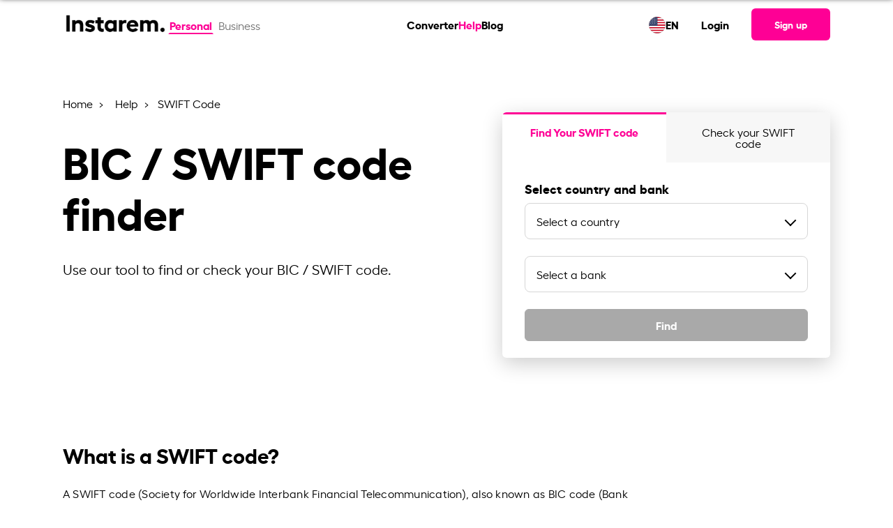

--- FILE ---
content_type: text/html; charset=UTF-8
request_url: https://www.instarem.com/help-personal/swift-code/
body_size: 21520
content:
<!DOCTYPE html>
<html dir="ltr" lang="en" prefix="og: https://ogp.me/ns#">
<head>
	<meta charset="UTF-8">
	<meta name="viewport" content="width=device-width, initial-scale=1, user-scalable=yes">
	<link rel="preload" href="/wp-content/themes/wade-child/assets/fonts/hellix-regular-webfont.woff2" as="font" type="font/woff2" crossorigin="anonymous">
	<link rel="preload" href="/wp-content/themes/wade-child/assets/fonts/hellix-bold-webfont.woff2" as="font" type="font/woff2" crossorigin="anonymous">
	<title>SWIFT code finder | Check or find BIC / Swift codes for any bank | Instarem</title>
			<link rel="dns-prefetch" href="https://www.googletagmanager.com/" >
			<link rel="preconnect" href="https://www.googletagmanager.com/" />
			<link rel="alternate" type="application/json" href="https://www.instarem.com/service-info/" />

		<!-- All in One SEO Pro 4.5.5 - aioseo.com -->
		<meta name="description" content="Find the right SWIFT code / BIC code for HDFC bank, ICICI bank and other banks or check a code before sending money overseas. Learn all about Swift codes here." />
		<meta name="robots" content="index, follow" />
		<meta name="google-site-verification" content="9GrFrHoZL8OWoiiEie_7B5AGB7Dpaa42CvVWVivT5zg" />
		<link rel="canonical" href="https://www.instarem.com/help-personal/swift-code/" />
		<meta name="generator" content="All in One SEO Pro (AIOSEO) 4.5.5" />
		<meta property="og:locale" content="en_US" />
		<meta property="og:site_name" content="Instarem | International money transfers" />
		<meta property="og:type" content="article" />
		<meta property="og:title" content="SWIFT code finder | Check or find BIC / Swift codes for any bank | Instarem" />
		<meta property="og:description" content="Find the right SWIFT code / BIC code for HDFC bank, ICICI bank and other banks or check a code before sending money overseas. Learn all about Swift codes here." />
		<meta property="og:url" content="https://www.instarem.com/help-personal/swift-code/" />
		<meta property="og:image" content="https://www.instarem.com/wp-content/uploads/2022/12/Instarem-og-image.jpg" />
		<meta property="og:image:secure_url" content="https://www.instarem.com/wp-content/uploads/2022/12/Instarem-og-image.jpg" />
		<meta property="og:image:width" content="600" />
		<meta property="og:image:height" content="315" />
		<meta property="article:published_time" content="2022-11-30T00:16:00+00:00" />
		<meta property="article:modified_time" content="2025-07-04T08:04:20+00:00" />
		<meta property="article:publisher" content="https://www.facebook.com/GetInstarem/" />
		<meta name="twitter:card" content="summary_large_image" />
		<meta name="twitter:site" content="@getinstarem" />
		<meta name="twitter:title" content="SWIFT code finder | Check or find BIC / Swift codes for any bank | Instarem" />
		<meta name="twitter:description" content="Find the right SWIFT code / BIC code for HDFC bank, ICICI bank and other banks or check a code before sending money overseas. Learn all about Swift codes here." />
		<meta name="twitter:creator" content="@getinstarem" />
		<meta name="twitter:image" content="https://www.instarem.com/wp-content/uploads/2022/12/Instarem-og-image.jpg" />
		<!-- All in One SEO Pro -->

<link rel="alternate" type="application/rss+xml" title="Instarem &raquo; Feed" href="https://www.instarem.com/feed/" />
<link rel="alternate" type="application/rss+xml" title="Instarem &raquo; Comments Feed" href="https://www.instarem.com/comments/feed/" />
<link rel='stylesheet' id='qi-addons-for-elementor-grid-style-css' href='https://www.instarem.com/wp-content/plugins/qi-addons-for-elementor/assets/css/grid.min.css?ver=6.4.3' type='text/css' media='all' />
<link rel='stylesheet' id='qi-addons-for-elementor-helper-parts-style-css' href='https://www.instarem.com/wp-content/plugins/qi-addons-for-elementor/assets/css/helper-parts.min.css?ver=6.4.3' type='text/css' media='all' />
<link rel='stylesheet' id='qi-addons-for-elementor-style-css' href='https://www.instarem.com/wp-content/plugins/qi-addons-for-elementor/assets/css/main.min.css?ver=6.4.3' type='text/css' media='all' />
<link rel='stylesheet' id='wade-main-css' href='https://www.instarem.com/wp-content/themes/wade-child/assets/css/bank-pages.css?ver=20251211v1' type='text/css' media='all' />
<style id='wade-main-inline-css' type='text/css'>
#qodef-page-footer-top-area-inner { padding-top: 100px;padding-bottom: 35px;padding-left: 0px !important;padding-right: 0px !important;}#qodef-page-footer-bottom-area-inner { padding-left: 0px !important;padding-right: 0px !important;}#qodef-page-header .qodef-header-logo-link { height: 50px;}
</style>
<link rel='stylesheet' id='wade-core-style-css' href='https://www.instarem.com/wp-content/plugins/wade-core/assets/css/wade-core.min.css?ver=6.4.3' type='text/css' media='all' />
<link rel='stylesheet' id='swiper-css' href='https://www.instarem.com/wp-content/plugins/elementor/assets/lib/swiper/css/swiper.min.css?ver=5.3.6' type='text/css' media='all' />
<link rel='stylesheet' id='wade-grid-css' href='https://www.instarem.com/wp-content/themes/wade/assets/css/grid.min.css?ver=6.4.3' type='text/css' media='all' />
<link rel='stylesheet' id='wade-core-elementor-css' href='https://www.instarem.com/wp-content/plugins/wade-core/inc/plugins/elementor/assets/css/elementor.min.css?ver=6.4.3' type='text/css' media='all' />
<link rel='stylesheet' id='elementor-frontend-css' href='https://www.instarem.com/wp-content/plugins/elementor/assets/css/frontend-lite.min.css?ver=3.19.0' type='text/css' media='all' />
<link rel='stylesheet' id='elementor-post-6-css' href='https://www.instarem.com/wp-content/uploads/elementor/css/post-6.css?ver=1710747673' type='text/css' media='all' />
<link rel='stylesheet' id='elementor-pro-css' href='https://www.instarem.com/wp-content/plugins/elementor-pro/assets/css/frontend-lite.min.css?ver=3.19.0' type='text/css' media='all' />
<link rel='stylesheet' id='elementor-global-css' href='https://www.instarem.com/wp-content/uploads/elementor/css/global.css?ver=1715252423' type='text/css' media='all' />
<link rel='stylesheet' id='elementor-post-8269-css' href='https://www.instarem.com/wp-content/uploads/elementor/css/post-8269.css?ver=1751616700' type='text/css' media='all' />
<link rel="EditURI" type="application/rsd+xml" title="RSD" href="https://www.instarem.com/xmlrpc.php?rsd" />
<meta name="generator" content="WordPress 6.4.3" />
<link rel='shortlink' href='https://www.instarem.com/?p=8269' />
<meta name="generator" content="Elementor 3.19.0; features: e_optimized_assets_loading, e_optimized_css_loading, additional_custom_breakpoints, block_editor_assets_optimize, e_image_loading_optimization; settings: css_print_method-external, google_font-disabled, font_display-swap">
<link rel="icon" href="https://www.instarem.com/wp-content/uploads/2022/12/favicon-32x32-1.png" sizes="32x32" />
<link rel="icon" href="https://www.instarem.com/wp-content/uploads/2022/12/favicon-32x32-1.png" sizes="192x192" />
<link rel="apple-touch-icon" href="https://www.instarem.com/wp-content/uploads/2022/12/favicon-32x32-1.png" />
<meta name="msapplication-TileImage" content="https://www.instarem.com/wp-content/uploads/2022/12/favicon-32x32-1.png" />
		<style type="text/css" id="wp-custom-css">
			p {margin-bottom: 0 !important;margin-top: 0 !important;}ul {margin-bottom: 0 !important;}ol {margin-bottom: 0 !important;}.hide-me{display: none !important;}@media only screen and (min-device-width: 1024px) and (max-device-width: 1366px) and (-webkit-min-device-pixel-ratio: 2) {.intro-text p, .qodef-section-title>p.qodef-m-text {font-size: 18px !important;}}#menu-main-menu,#menu-main-menu-1{gap:1.5rem !important;z-index:10000;}@media only screen and (min-width: 900px) {.qodef-header-navigation>ul>li:first-child {margin-left: 3rem;}}[data-area="qodef-main-sidebar"] a,[data-area="qodef-main-sidebar"] li {font-size: 16px !important;}ol, ul {list-style-position: outside;padding-left: 20px;font-family: hellixregular;}li {line-height: 26px;}#sidebar a:hover {color: #fe0095;}.topics-sidebar code {background-color: transparent;white-space: normal;}.topics-sidebar-wrapper h4 {margin-left: 25px !important;}.topics-sidebar-wrapper ul {font-family: hellixregular;font-size: 16px;line-height: 1.5rem;color: #000000;}.topics-sidebar-wrapper li {margin: 5px !important;list-style-type: disc;margin-left: 45px !important;}.topics-sidebar-wrapper a {color: #000000;text-decoration: underline;}.elementor-sticky--active {margin-top: 100px !important;margin-bottom: 100px !important;transition: margin .2s ease;}.side-bar-scroll {height: 450px;overflow-y: scroll;}.side-bar-scroll::-webkit-scrollbar-track {-webkit-box-shadow: inset 0 0 6px rgba(0, 0, 0, 0.3);border-radius: 10px;background-color: #F5F5F5;}.side-bar-scroll::-webkit-scrollbar {width: 7px;background-color: #F5F5F5;}.side-bar-scroll::-webkit-scrollbar-thumb {border-radius: 10px;-webkit-box-shadow: inset 0 0 6px rgba(0, 0, 0, .3);background-color: #cccccc;}.accor-generic {border-bottom: 1px solid #ebebeb;}.accor-generic .ui-accordion-header {border-top: 1px solid #ebebeb;margin-top: 0 !important;}.accor-benefit .ui-accordion-header {border: 1px solid #ebebeb;border-radius: 12px;}.accor-benefit .ui-accordion-header {border: 1px solid #ebebeb;border-radius: 12px;}.accor-benefit .ui-accordion-header-active {border: 1px solid #FE0095;border-radius: 12px;border-bottom-color: transparent;border-bottom-left-radius: 0;border-bottom-right-radius: 0;transition-delay: 0s,0s;}.accor-benefit .ui-accordion-content-active {border: 1px solid #FE0095;border-radius: 12px;border-top: 0;border-top-left-radius: 0;border-top-right-radius: 0;transition-delay: 0s,0s;}.accor-steps .ui-accordion-header {border: 1px solid #ebebeb;border-radius: 12px;transition: all .2s ease,border-color .2s .3s;}.accor-steps .ui-accordion-header-active {border-color: #FE0095;border-bottom-color: transparent;border-bottom-left-radius: 0;border-bottom-right-radius: 0;transition-delay: 0s,0s;}.accor-steps .ui-accordion-content-active {border: 1px solid #FE0095;border-radius: 12px;border-top: 0;border-top-left-radius: 0;border-top-right-radius: 0;transition-delay: 0s,0s;}.accor-steps .ui-accordion-header .qodef-e-title {padding-left: 40px;}.accor-steps .ui-accordion-header .qodef-e-title:before{position: absolute;color: #FE0095;font-size: 30px;padding-right: 20px;margin-left: -45px;top: 32%;}.accor-steps .ui-accordion-header:nth-child(1) .qodef-e-title:before{content: "01";}.accor-steps .ui-accordion-header:nth-child(3) .qodef-e-title:before{content: "02";}.accor-steps .ui-accordion-header:nth-child(5) .qodef-e-title:before{content: "03";}.accor-steps .ui-accordion-header:nth-child(7) .qodef-e-title:before{content: "04";}.accor-steps .ui-accordion-header:nth-child(9) .qodef-e-title:before{content: "05";}.accor-steps .ui-accordion-header:nth-child(11) .qodef-e-title:before{content: "06";}.accor-steps .ui-accordion-header:nth-child(13) .qodef-e-title:before{content: "07";}.accor-steps .ui-accordion-header:nth-child(15) .qodef-e-title:before{content: "08";}.accor-steps .ui-accordion-header:nth-child(17) .qodef-e-title:before{content: "09";}.accor-steps .ui-accordion-header:nth-child(19) .qodef-e-title:before{content: "10";}.accor-steps .ui-accordion-header:nth-child(21) .qodef-e-title:before{content: "11";}.accor-steps .ui-accordion-header:nth-child(23) .qodef-e-title:before{content: "12";}.img-card h4 {font-family: hellixbold !important;margin-top: 10px;}.img-card p {font-family: hellixregular !important;}.custom-icon-text h4 {font-family: hellixbold !important;}.custom-icon-text p {font-family: hellixregular !important;}.semi-circle-our-story {left: unset !important;right: -100% !important;}@media only screen and (min-width: 1168px) {.semi-circle-our-story {top: -45% !important;}}@media screen and (max-width:1024px) {.semi-circle-our-story {top: -25% !important;}}@media screen and (max-width:768px) {.semi-circle-our-story {width: 500px !important;--spacer-size: 500px !important;top: -25% !important;right: -100% !important;}}.e-hotspot__button {background-color: transparent !important;}.e-hotspot__tooltip p {margin-top: 0;color: #1d1d1d;font-family: hellixbold;}.custom-icon-title {border-bottom: 1px solid #D8D8D8;padding: 24px;}h4.elementor-image-box-title {font-family: hellixbold !important;}.slider-custom img {width: 350px;}.slider-custom .elementor-swiper-button {top: 95% !important;}.slider-custom .elementor-swiper-button-prev {left: 40% !important;}.slider-custom .elementor-swiper-button-next {left: 52%;right: unset;}@media screen and (max-width:1024px) {.slider-custom .elementor-swiper-button-prev {left: 34%;}.slider-custom .elementor-swiper-button-next {left: 50%;}}@media only screen and (min-device-width : 740px) and (max-device-width : 768px) {.mobile-text-center h3 {text-align: right !important;}}@media only screen and (min-device-width : 740px) and (max-device-width : 750px) {.elementor .elementor-hidden-mobile {display: block !important;}.slider-custom .elementor-swiper-button-prev {left: 40%;}.slider-custom .elementor-swiper-button-next {left: 52%;}.mobile-text-center h3 {text-align: center !important;}}.custom-icon-text .card-points-circle div {height: 200px;}.custom-icon-text .card-points-circle p {line-height: 180px;font-family: "hellixbold" !important;}.chatbot-click-event {cursor:pointer;}.cta-textlinks a {font-family: "hellixbold";color: #fe0095 !important;}.elementor-icon-box-title, .elementor-icon-box-title a {font-family: "hellixbold" !important;}.articles-carousel .article-carousel__item-description {margin-top: 10px;}.elementor-widget-image-carousel .swiper-container {position: static }.elementor-widget-image-carousel .swiper-container .swiper-slide figure {line-height: inherit }.elementor-widget-image-carousel .swiper-slide {text-align: center }.elementor-image-carousel-wrapper:not(.swiper-container-initialized) .swiper-slide {max-width: calc(100% / var(--e-image-carousel-slides-to-show, 3)) }.eupopup-container{background-color:#1e1e24!important;opacity:0.95;}.eupopup-head{font-size:14px!important;}.eupopup-body{font-size:13px!important;color:#fff!important;}.eupopup-closebutton{display:none;}.instarem-selector-country-in footer#qodef-page-footer #qodef-page-footer-bottom-area .qodef-grid-inner .footer-bottom-area-left{width:100%!important;}.widget-calculator__disclaimer{margin-top:1rem;}.faq-ss-img{width:100%!important;max-width:450px!important;}.tb-colspan-coupon-code .custom-table table{border-radius:0;}.tb-colspan-coupon-code .custom-table table th, .tb-colspan-coupon-code .custom-table table td{border:1px solid #02010110;vertical-align:middle;}.mobile-header-right{display:flex;align-items:center;}.tb-colspan-coupon-code .custom-table table{border-radius:0;}.tb-colspan-coupon-code .custom-table table th, .tb-colspan-coupon-code .custom-table table td{border:1px solid #02010110;vertical-align:middle;}.currency-selector__table .currency-selector__table-content-item:not(.show), .country-selector__table .country-selector__table-content-item:not(.show){display: none;}
.fadeInLeft,
.fadeInRight,
.fadeInUp {
    animation-name: none !important;
}
.post-template-press-release .qodef-e-content .elementor-widget-container span u {
	text-decoration:none !important;
	
}
.accor-table-wrapper a,
.post-template-press-release .qodef-e-content a span,
.post-template-press-release .qodef-e-content a span b,
.post-template-press-release .qodef-e-content a, .organization-detail a{
	color:#fe0095 !important;
}
.elementor-widget-text-editor p>a:hover{
	color:#fe0095 !important;
}
@media screen and (max-width:768px) {
	:not(.dynamic_currency_table) > table {    
		overflow: auto;
    display: block;
	}
	#qodef-page-outer .instarem-currency-calculator.higher-z-index{
		z-index:1!important;
	}
}

.widget-calculator__promo br{
	display:none;
}
.instarem-why-to-send-money .elementor-icon-box-wrapper{
	text-align:center;
}
.full-width,
.instarem-full-stretch{
	 left: 50%;
	margin-left: -50vw;
	margin-right: -50vw;
	max-width: 100vw !important;
	position: relative;
	right: 50%;
	width: 100vw;
}

        @media screen and (max-width: 1200px){#qodef-page-outer section:first-of-type, #qodef-page-outer section.main-masthead, #qodef-page-outer .higher-z-index, #qodef-page-outer .elementor-hidden-tablet.elementor-hidden-mobile {

          z-index: 1 !important;
        }
}
.sme-page .blog-carousel__nav-left:hover::after,.sme-page .blog-carousel__nav-right:hover::after {
    border-color: #004288!important;
}
.sme-page .breadcrumb a:hover {
    color: #004288!important;
}
.qodef-mobile-header-widget-area-one .qodef-button.qodef-size--small {
	font-size: 16px !important;
} 


#qodef-page-outer section:first-of-type {
	z-index:99;
} 
#qodef-page-outer .higher-z-index{
	z-index:101 !important;
}

	.insta-pop-sch button.accordion h5{
		display: inline-block;
	}
}

.page-template-sme-page-template.page-graphics a.qodef-button.qodef-button--normal.qodef-html--link{
    color: #ffffff !important;
}

.page-template-sme-page-template a.qodef-button.qodef-button--normal.qodef-html--link{
    color: #000000 !important;
}

.page-template-sme-page-template.page-graphics .qodef-svg--mobile-menu-opener path{
    fill: var(--qode-header-light-color) !important;
}

.page-template-sme-page-template .qodef-svg--mobile-menu-opener path{
    fill: #000000 !important;
}

body.qodef-header--sticky-display.page-template-sme-page-template.page-graphics .qodef-header-sticky-inner.qodef-content-grid a.qodef-button.qodef-button--normal.qodef-html--link {
	color:#000000 !important;
}

[data-af-custom-fonts="af-creatives-text"] {
    font-family: 'hellixbold' !important;
}

body.admin-bar:has(.menupop.hover) header#qodef-page-header {
    z-index: auto !important;
}

.page-template-page-currency-pair-template .widget-calculator__dropdown-main-left input {
	background-color: unset !important;
}

:root{
	--qode-promo-banner-height:70px;
}

#sme-contactus-form-popup #custom-dropdown-country{
	border:1px solid #a9a9a9;
}

#sme-contactus-form-popup .onsuccess-content:not(.d-none) + .onerror-content {
	display: none;
}

.qodef-grid.qodef-layout--columns.qodef-col-num--4>.qodef-grid-inner>.qodef-grid-item{
	width: auto !important;
}		</style>
						<link rel="preload" href="/wp-includes/js/jquery/jquery.min.js"  as="script" />
						<link rel="preload" href="https://www.instarem.com/wp-content/themes/wade-child/assets/js/bank-pages.min.js?ver=20251211v1"  as="script" />
			</head>
<body class="page-template-default page page-id-8269 page-child parent-pageid-8071 wp-custom-logo qode-framework-1.1.9 qodef-qi--no-touch qi-addons-for-elementor-1.6.7  qodef-header--standard qodef-header-appearance--sticky qodef-mobile-header--side-area qodef-drop-down-second--full-width qodef-drop-down-second--default wade-core-1.0 eupopup eupopup-bottom instarem-selector-country-us wade-child-1.0 wade-1.0 qodef-content-grid-1300 qodef-header-standard--center qodef-search--covers-header elementor-default elementor-kit-6 elementor-page elementor-page-8269" itemscope itemtype="https://schema.org/WebPage" data-page-name="SWIFT Code">
	        <script>
            //Immediately Invoked Function Expressions function 
            (function(){
                const urlParams = new URLSearchParams(window.location.search);
                const deviceSource = urlParams.get('device_source');
                if (deviceSource === 'instarem_app') {
                    document.body.classList.add('hidden-header-footer','device_source_instarem_app');
                }
                //show and hide x-default banner based on condition.
                            })()
		</script>
        		<input type="hidden" class="section-country" value="US" />
		<input type="hidden" class="user-based-country" value="" />
		
		        <script type="application/ld+json">
            {"@context":"https:\/\/schema.org","@type":"SoftwareApplication","name":"Instarem","description":"Fast international money transfers","aggregateRating":{"@type":"AggregateRating","ratingValue":"4.4","ratingCount":"8018"},"applicationCategory":"FinanceApplication","offers":{"@type":"Offer","price":"0","priceCurrency":"Free"},"operatingSystem":"Android, iOS","potentialAction":{"@type":"SearchAction","target":"https:\/\/www.instarem.com\/service-info\/"}}        </script>
        <a class="skip-link screen-reader-text" href="#qodef-page-content">Skip to the content</a>	<div id="qodef-page-wrapper" class="">
				<!-- Desktop Header -->
		<header id="qodef-page-header" role="banner">
						            <div id="qodef-page-header-inner" class="qodef-content-grid">
                        <div class="qodef-page-header-left">
            <div class="qodef-header-wrapper">
				<!-- Render the logo -->
                <div class="qodef-header-logo">
                    		<a itemprop="url" class="qodef-header-logo-link" href="/en-us/" rel="home">
			<img width="2213" height="733" src="https://www.instarem.com/wp-content/uploads/2022/12/instarem-logo.png" class="qodef-header-logo-image qodef--main" alt="Instarem logo" itemprop="logo" loading="eager" decoding="async" srcset="https://www.instarem.com/wp-content/uploads/2022/12/instarem-logo.png 2213w, https://www.instarem.com/wp-content/uploads/2022/12/instarem-logo-300x99.png 300w, https://www.instarem.com/wp-content/uploads/2022/12/instarem-logo-1024x339.png 1024w, https://www.instarem.com/wp-content/uploads/2022/12/instarem-logo-768x254.png 768w, https://www.instarem.com/wp-content/uploads/2022/12/instarem-logo-1536x509.png 1536w, https://www.instarem.com/wp-content/uploads/2022/12/instarem-logo-2048x678.png 2048w" sizes="(max-width: 2213px) 100vw, 2213px" />		</a>
		                </div>
				<!-- Render the toggle account section -->
                		<!-- Toggle Account Section -->
		<div class="toggle-account">
							<a href="/en-us/" class="t-button active">
					Personal
				</a>
								<a href="/en-us/business/" class="t-button ">
					Business				</a>
									
		</div>
		            </div>
        </div>
		<!-- Render the navigation menu -->
        <nav  role="navigation" aria-label="Top Menu">
					<nav role="navigation" aria-label="Main Menu">
			<ul id="menu-main-menu" class="menu">
									<li class="menu-item menu-item-29295">
						<a  href="https://www.instarem.com/en-us/currency-conversion/">
							Converter						</a>
					</li>
									<li class="menu-item menu-item-18934 current-menu-item current_page_item ">
						<a  href="/help-personal/">
							Help						</a>
					</li>
									<li class="menu-item menu-item-12262">
						<a  href="/blog/">
							Blog						</a>
					</li>
							</ul>     
		</nav>
				</nav>

		<div class="qodef-page-header-right">
			<!--Calling reglang header section-->
			        <div class="rls-header">
            <div class="rls-header-container">
                <div class="rls-header-current-country-flag">
                    <img src="/wp-content/themes/wade-child/assets/img/flags/unitedstatesofamerica.svg" alt="flag image" loading="lazy" decoding="async" width="24px" height="24px">
                </div>
                <div class="rls-header-current-language-code">
                    <div class="rls-current-language">EN</div>
                </div>
            </div>
        </div>
    				<ul>
					<li>
						<a  href="/signin" target="_self">
							Login						</a>
					</li>
				</ul>
				        <!-- Signup Button -->
        <a class="qodef-shortcode qodef-m qodef-button qodef-html--link qodef-size--small qodef-layout--filled" href="/signup" target="_self">
			<span class="qodef-m-text">
                Sign up            </span>
		</a>
                </div>
		            </div>
            <div class="qodef-header-sticky qodef-custom-header-layout qodef-appearance--down">
								                <div class="qodef-header-sticky-inner qodef-content-grid">
                            <div class="qodef-page-header-left">
            <div class="qodef-header-wrapper">
				<!-- Render the logo -->
                <div class="qodef-header-logo">
                    		<a itemprop="url" class="qodef-header-logo-link" href="/en-us/" rel="home">
			<img width="2213" height="733" src="https://www.instarem.com/wp-content/uploads/2022/12/instarem-logo.png" class="qodef-header-logo-image qodef--main" alt="Instarem logo" itemprop="logo" loading="eager" decoding="async" srcset="https://www.instarem.com/wp-content/uploads/2022/12/instarem-logo.png 2213w, https://www.instarem.com/wp-content/uploads/2022/12/instarem-logo-300x99.png 300w, https://www.instarem.com/wp-content/uploads/2022/12/instarem-logo-1024x339.png 1024w, https://www.instarem.com/wp-content/uploads/2022/12/instarem-logo-768x254.png 768w, https://www.instarem.com/wp-content/uploads/2022/12/instarem-logo-1536x509.png 1536w, https://www.instarem.com/wp-content/uploads/2022/12/instarem-logo-2048x678.png 2048w" sizes="(max-width: 2213px) 100vw, 2213px" />		</a>
		                </div>
				<!-- Render the toggle account section -->
                		<!-- Toggle Account Section -->
		<div class="toggle-account">
							<a href="/en-us/" class="t-button active">
					Personal
				</a>
								<a href="/en-us/business/" class="t-button ">
					Business				</a>
									
		</div>
		            </div>
        </div>
		<!-- Render the navigation menu -->
        <nav  role="navigation" aria-label="Top Menu">
					<nav role="navigation" aria-label="Main Menu">
			<ul id="menu-main-menu" class="menu">
									<li class="menu-item menu-item-29295">
						<a  href="https://www.instarem.com/en-us/currency-conversion/">
							Converter						</a>
					</li>
									<li class="menu-item menu-item-18934 current-menu-item current_page_item ">
						<a  href="/help-personal/">
							Help						</a>
					</li>
									<li class="menu-item menu-item-12262">
						<a  href="/blog/">
							Blog						</a>
					</li>
							</ul>     
		</nav>
				</nav>

		<div class="qodef-page-header-right">
			<!--Calling reglang header section-->
			        <div class="rls-header">
            <div class="rls-header-container">
                <div class="rls-header-current-country-flag">
                    <img src="/wp-content/themes/wade-child/assets/img/flags/unitedstatesofamerica.svg" alt="flag image" loading="lazy" decoding="async" width="24px" height="24px">
                </div>
                <div class="rls-header-current-language-code">
                    <div class="rls-current-language">EN</div>
                </div>
            </div>
        </div>
    				<ul>
					<li>
						<a  href="/signin" target="_self">
							Login						</a>
					</li>
				</ul>
				        <!-- Signup Button -->
        <a class="qodef-shortcode qodef-m qodef-button qodef-html--link qodef-size--small qodef-layout--filled" href="/signup" target="_self">
			<span class="qodef-m-text">
                Sign up            </span>
		</a>
                </div>
		                </div>
            </div>
        </header>
		<!-- Mobile Header -->
        <header id="qodef-page-mobile-header" role="banner">
						            		<div id="qodef-page-mobile-header-inner">
			<!-- Logo -->
            		<a itemprop="url" class="qodef-mobile-header-logo-link qodef-height--not-set" href="/en-us/" rel="home">
			<img width="2213" height="733" src="https://www.instarem.com/wp-content/uploads/2022/12/instarem-logo.png" class="qodef-header-logo-image qodef--main" alt="Instarem logo" itemprop="logo" loading="eager" decoding="async" srcset="https://www.instarem.com/wp-content/uploads/2022/12/instarem-logo.png 2213w, https://www.instarem.com/wp-content/uploads/2022/12/instarem-logo-300x99.png 300w, https://www.instarem.com/wp-content/uploads/2022/12/instarem-logo-1024x339.png 1024w, https://www.instarem.com/wp-content/uploads/2022/12/instarem-logo-768x254.png 768w, https://www.instarem.com/wp-content/uploads/2022/12/instarem-logo-1536x509.png 1536w, https://www.instarem.com/wp-content/uploads/2022/12/instarem-logo-2048x678.png 2048w" sizes="(max-width: 2213px) 100vw, 2213px" />		</a>
					 <!-- Sign-up Link -->
			<div class="mobile-header-right">
				        <!-- Signup Button -->
        <a class="qodef-shortcode qodef-m qodef-button qodef-html--link qodef-size--small qodef-layout--filled" href="/signup" target="_self">
			<span class="qodef-m-text">
                Sign up            </span>
		</a>
        				 <!-- Mobile Navigation Opener -->
				<span class="qodef-side-area-mobile-header-opener" >
					<svg class="qodef-svg--mobile-menu-opener qodef--initial" xmlns="http://www.w3.org/2000/svg" width="32" height="32" viewBox="0 0 32 32">
						<g><g>
							<path d="M30.5,17H1.5a1.5,1.5,0,0,1,0-3h29a1.5,1.5,0,0,1,0,3ZM32,6.5A1.5,1.5,0,0,0,30.5,5H1.5a1.5,1.5,0,0,0,0,3h29A1.5,1.5,0,0,0,32,6.5Zm0,18A1.5,1.5,0,0,0,30.5,23H1.5a1.5,1.5,0,0,0,0,3h29A1.5,1.5,0,0,0,32,24.5Z"></path>
						</g></g>
					</svg>
				</span>
			</div>
			<!-- Mobile Header Side Area -->
			<div id="qodef-side-area-mobile-header" class="qodef-m ps ">
				<span class="qodef-opener-icon qodef-m qodef-source--predefined qodef-m-close qodef--opened">
					<span class="qodef-m-icon ">
						<svg class="qodef-svg--predefined-close" xmlns="http://www.w3.org/2000/svg" width="20" height="20" viewBox="0 0 20 20">
							<path d="M8.729,6.984.7-1.07,8.729-9.1a1.16,1.16,0,0,0,0-1.626,1.16,1.16,0,0,0-1.626,0L-.95-2.7l-8.03-8.03a1.16,1.16,0,0,0-1.626,0,1.16,1.16,0,0,0,0,1.626l8.03,8.03-8.03,8.054a1.16,1.16,0,0,0,0,1.626,1.16,1.16,0,0,0,1.626,0L-.95.58,7.1,8.609A1.149,1.149,0,0,0,8.729,6.984Z" transform="translate(10.938 11.058)"></path>
						</svg>
					</span>
				</span>
				<nav class="qodef-m-navigation" role="navigation" aria-label="Mobile Menu">
					<div class="mobile-navigation-content">
						<!-- Toggle Account Section -->
                        		<!-- Toggle Account Section -->
		<div class="toggle-account">
							<a href="/en-us/" class="t-button active">
					Personal
				</a>
								<a href="/en-us/business/" class="t-button ">
					Business				</a>
									
		</div>
							</div>
					<!-- Navigation Menu -->
							<nav role="navigation" aria-label="Main Menu">
			<ul id="menu-main-menu" class="menu">
									<li class="menu-item menu-item-29295">
						<a  href="https://www.instarem.com/en-us/currency-conversion/">
							Converter						</a>
					</li>
									<li class="menu-item menu-item-18934 current-menu-item current_page_item ">
						<a  href="/help-personal/">
							Help						</a>
					</li>
									<li class="menu-item menu-item-12262">
						<a  href="/blog/">
							Blog						</a>
					</li>
							</ul>     
		</nav>
						</nav>
				        <div class="rls-header">
            <div class="rls-header-container">
                <div class="rls-header-current-country-flag">
                    <img src="/wp-content/themes/wade-child/assets/img/flags/unitedstatesofamerica.svg" alt="flag image" loading="lazy" decoding="async" width="24px" height="24px">
                </div>
                <div class="rls-header-current-language-code">
                    <div class="rls-current-language">EN</div>
                </div>
            </div>
        </div>
    				<div class="qodef-widget-holder qodef--one">
					<div id="block-70" class="widget widget_block qodef-mobile-header-widget-area-one" data-area="mobile-header">
						<!-- Sign-up/sign-in Link -->
						<p>
							        <!-- Signup Button -->
        <a class="qodef-shortcode qodef-m qodef-button qodef-html--link qodef-size--small qodef-layout--filled" href="/signup" target="_self">
			<span class="qodef-m-text">
                Sign up            </span>
		</a>
                <!-- Login Button -->
        <a class="qodef-shortcode qodef-m qodef-button qodef-html--link qodef-button--secondary" href="/signin" target="_self">
			<span class="qodef-m-text">
                Login            </span>
		</a>
        						</p>
						<!-- App Logos -->
						<div class="app-logos">
							        <div class="">
            <div class="insta-app-logos ">
                <a href="https://apps.apple.com/us/app/instarem-send-money-abroad/id1190075959" class="logo-block appstore">
                    <img loading="lazy" 
                        src="/wp-content/uploads/2024/06/Download_on_the_App_Store_Badge_US-UK_RGB_blk_092917.svg" 
                        alt="app store image" width="120" height="40" loading="lazy" decoding="async"
                    >
                </a>
                <a href="https://play.google.com/store/apps/details?id=com.instarem.mobileapp&hl=en&gl=US" class="logo-block playstore">
                    <img loading="lazy" 
                        src="/wp-content/uploads/2024/06/google-play-badge.svg" 
                        alt="play store image" width="135" height="40" loading="lazy" decoding="async"
                    >
                </a>
            </div>
        </div>
        
        						</div>
					</div>
				</div>
			</div>
		</div>
					<div class='mobilemenu-back-overlay'></div>
        </header>
        		<div id="qodef-page-outer">
						<div id="qodef-page-inner" class="qodef-content-grid">
				<script>
					const instaUpdatePageOffsetVariable = () => {
						document.documentElement.style.setProperty('--qode-page-inner-offset', `${document.getElementById("qodef-page-inner").offsetLeft}px`);
					}
					instaUpdatePageOffsetVariable();
					window.addEventListener("resize", instaUpdatePageOffsetVariable);
				</script>
<main id="qodef-page-content" class="qodef-grid qodef-layout--template " role="main">
	<div class="qodef-grid-inner clear">
		<div class="qodef-grid-item qodef-page-content-section qodef-col--12">
			<div data-elementor-type="wp-page" data-elementor-id="8269" class="elementor elementor-8269" data-elementor-post-type="page">
				<div class="elementor-element elementor-element-7589880 e-con-full e-flex e-con e-parent" data-id="7589880" data-element_type="container" data-settings="{&quot;content_width&quot;:&quot;full&quot;}" data-core-v316-plus="true">
				<div class="elementor-element elementor-element-06cabff custom-breadcrumbs elementor-widget elementor-widget-shortcode" data-id="06cabff" data-element_type="widget" data-widget_type="shortcode.default">
				<div class="elementor-widget-container">
					<div class="elementor-shortcode">        <ul class="breadcrumb">
                    <li>
            <a href='/en-us/'>Home</a>
        </li>
                    <li>
                <a href='https://www.instarem.com/help-personal/'>
                    Help                </a>
            </li>
                    <li>SWIFT Code</li>
                </ul>
        </div>
				</div>
				</div>
				</div>
		<div class="elementor-element elementor-element-8263f98 e-con-full e-flex elementor-invisible e-con e-parent" data-id="8263f98" data-element_type="container" data-settings="{&quot;content_width&quot;:&quot;full&quot;,&quot;animation&quot;:&quot;fadeInUp&quot;}" data-core-v316-plus="true">
		<div class="elementor-element elementor-element-e93b39b e-con-full e-flex e-con e-child" data-id="e93b39b" data-element_type="container" data-settings="{&quot;content_width&quot;:&quot;full&quot;}">
				<div class="elementor-element elementor-element-1a2bf09 elementor-widget elementor-widget-heading" data-id="1a2bf09" data-element_type="widget" data-widget_type="heading.default">
				<div class="elementor-widget-container">
			<style>/*! elementor - v3.19.0 - 29-01-2024 */
.elementor-heading-title{padding:0;margin:0;line-height:1}.elementor-widget-heading .elementor-heading-title[class*=elementor-size-]>a{color:inherit;font-size:inherit;line-height:inherit}.elementor-widget-heading .elementor-heading-title.elementor-size-small{font-size:15px}.elementor-widget-heading .elementor-heading-title.elementor-size-medium{font-size:19px}.elementor-widget-heading .elementor-heading-title.elementor-size-large{font-size:29px}.elementor-widget-heading .elementor-heading-title.elementor-size-xl{font-size:39px}.elementor-widget-heading .elementor-heading-title.elementor-size-xxl{font-size:59px}</style><h1 class="elementor-heading-title elementor-size-default">BIC / SWIFT code finder</h1>		</div>
				</div>
				<div class="elementor-element elementor-element-898c561 intro-text elementor-widget__width-initial elementor-widget elementor-widget-text-editor" data-id="898c561" data-element_type="widget" data-widget_type="text-editor.default">
				<div class="elementor-widget-container">
			<style>/*! elementor - v3.19.0 - 29-01-2024 */
.elementor-widget-text-editor.elementor-drop-cap-view-stacked .elementor-drop-cap{background-color:#69727d;color:#fff}.elementor-widget-text-editor.elementor-drop-cap-view-framed .elementor-drop-cap{color:#69727d;border:3px solid;background-color:transparent}.elementor-widget-text-editor:not(.elementor-drop-cap-view-default) .elementor-drop-cap{margin-top:8px}.elementor-widget-text-editor:not(.elementor-drop-cap-view-default) .elementor-drop-cap-letter{width:1em;height:1em}.elementor-widget-text-editor .elementor-drop-cap{float:left;text-align:center;line-height:1;font-size:50px}.elementor-widget-text-editor .elementor-drop-cap-letter{display:inline-block}</style>				<p>Use our tool to find or check your BIC / SWIFT code.</p>						</div>
				</div>
				</div>
		<div class="elementor-element elementor-element-b14a3bb e-con-full e-flex e-con e-child" data-id="b14a3bb" data-element_type="container" data-settings="{&quot;content_width&quot;:&quot;full&quot;}">
				<div class="elementor-element elementor-element-7601ca4 elementor-widget elementor-widget-cpl_swift_code" data-id="7601ca4" data-element_type="widget" data-widget_type="cpl_swift_code.default">
				<div class="elementor-widget-container">
			<div class="swift-code" data-base-url="https://www.instarem.com/"><div class="swift-code__header"><div class="swift-code__header-item active" data-header="find-code">Find Your SWIFT code</div><div class="swift-code__header-item" data-header="check-code">Check your SWIFT code</div></div><div class="swift-code__body loader-wrapper"><div class="swift-code__body-item swift-code__body-find-code active" data-body="find-code"><div class="swift-code__body-item-inner swift-code__body-find-code-main active"><p class="title">Select country and bank</p><div class="form-input-wrapper dropdown-medium swift-code__dropdown swift-code__dropdown-country custom-dropdown" data-value=""><div class="dropdown-medium__main custom-dropdown__main custom-dropdown__trigger">Select a country</div><div class="dropdown-medium__fold custom-dropdown__fold"><div class="dropdown-medium__fold-inner custom-dropdown__fold-inner" data-mdb-perfect-scrollbar="true"></div></div><div class="error-message"></div></div><div class="form-input-wrapper dropdown-medium swift-code__dropdown swift-code__dropdown-bank custom-dropdown"><div class="dropdown-medium__main custom-dropdown__main custom-dropdown__trigger">Select a bank</div><div class="dropdown-medium__fold custom-dropdown__fold"><div class="dropdown-medium__fold-inner custom-dropdown__fold-inner" data-mdb-perfect-scrollbar="true"></div></div><div class="error-message"></div></div><div class="swift-code__body-btn-wrapper"><button class="qodef-shortcode qodef-m qodef-button qodef-layout--filled qodef-html--link swift-code__body-find-code-main-btn" disabled>Find</button></div></div><div class="swift-code__body-item-inner swift-code__body-find-code-codelist"><div class="swift-code__body-find-code-codelist-inner"></div><div class="swift-code__body-btn-wrapper swift-code__codelist-btn-wrapper"><a class="qodef-shortcode qodef-m qodef-button qodef-layout--filled qodef-html--link swift-code__body-find-code-refresh">Find Another</a></div></div></div><div class="swift-code__body-item swift-code__body-check-code" data-body="check-code"><div class="swift-code__body-item-inner swift-code__body-check-code-main active"><p class="title">Enter</p><div class="swift-code__checker form-input-wrapper"><input type="text" class="custom-input__medium" value="" placeholder="AAAA BB CC DDD" /><div class="error-message"></div></div><div class="swift-code__body-btn-wrapper"><button class="qodef-shortcode qodef-m qodef-button qodef-layout--filled qodef-html--link swift-code__body-check-code-main-btn" disabled>Check</button></div></div><div class="swift-code__body-item-inner swift-code__body-check-code-details"><div class="swift-code__body-check-code-details-inner"></div><div class="swift-code__body-btn-wrapper"><a class="qodef-shortcode qodef-m qodef-button qodef-layout--filled qodef-html--link swift-code__body-check-code-refresh">Check Another</a></div></div></div><div class="loader"></div></div></div>		</div>
				</div>
				</div>
				</div>
		<div class="elementor-element elementor-element-74a017e e-con-full e-flex elementor-invisible e-con e-parent" data-id="74a017e" data-element_type="container" data-settings="{&quot;content_width&quot;:&quot;full&quot;,&quot;animation&quot;:&quot;fadeInUp&quot;}" data-core-v316-plus="true">
		<div class="elementor-element elementor-element-fc2a24d e-con-full e-flex e-con e-child" data-id="fc2a24d" data-element_type="container" data-settings="{&quot;content_width&quot;:&quot;full&quot;}">
				<div class="elementor-element elementor-element-8f641b1 elementor-widget elementor-widget-heading" data-id="8f641b1" data-element_type="widget" data-widget_type="heading.default">
				<div class="elementor-widget-container">
			<h3 class="elementor-heading-title elementor-size-default">What is a SWIFT code?</h3>		</div>
				</div>
				<div class="elementor-element elementor-element-e1febb2 elementor-widget elementor-widget-text-editor" data-id="e1febb2" data-element_type="widget" data-widget_type="text-editor.default">
				<div class="elementor-widget-container">
							<p>A SWIFT code (Society for Worldwide Interbank Financial Telecommunication), also known as BIC code (Bank Identifier Code), is used to identify banks and financial institutions globally. Each unique code is mapped to a bank’s name, country, city, and branch.</p>						</div>
				</div>
				</div>
				</div>
		<div class="elementor-element elementor-element-e4b2726 e-con-full e-flex elementor-invisible e-con e-parent" data-id="e4b2726" data-element_type="container" data-settings="{&quot;content_width&quot;:&quot;full&quot;,&quot;animation&quot;:&quot;fadeInUp&quot;}" data-core-v316-plus="true">
		<div class="elementor-element elementor-element-12fb1a0 e-con-full e-flex e-con e-child" data-id="12fb1a0" data-element_type="container" data-settings="{&quot;content_width&quot;:&quot;full&quot;}">
				<div class="elementor-element elementor-element-28cb6bb elementor-widget elementor-widget-heading" data-id="28cb6bb" data-element_type="widget" data-widget_type="heading.default">
				<div class="elementor-widget-container">
			<h3 class="elementor-heading-title elementor-size-default">Example of a SWIFT code</h3>		</div>
				</div>
				</div>
				</div>
		<div class="elementor-element elementor-element-5d99d1e e-con-full e-flex elementor-invisible e-con e-parent" data-id="5d99d1e" data-element_type="container" data-settings="{&quot;content_width&quot;:&quot;full&quot;,&quot;animation&quot;:&quot;fadeInUp&quot;}" data-core-v316-plus="true">
		<div class="elementor-element elementor-element-f72d8ff e-con-full e-flex e-con e-child" data-id="f72d8ff" data-element_type="container" data-settings="{&quot;content_width&quot;:&quot;full&quot;}">
				<div class="elementor-element elementor-element-9b984cd swift-code-highlight elementor-widget elementor-widget-qi_addons_for_elementor_highlight" data-id="9b984cd" data-element_type="widget" data-widget_type="qi_addons_for_elementor_highlight.default">
				<div class="elementor-widget-container">
			<p class="qodef-shortcode qodef-m  qodef-qi-highlight  qodef-highlight-style--color" >
	<span class="qodef-highlight-text" style="background-image: linear-gradient(to bottom, transparent 25%, #48F9FE 25%, #48F9FE 88%, transparent 88%)">AAAA</p>
		</div>
				</div>
				<div class="elementor-element elementor-element-8fad623 swift-code-first sc-bank-code elementor-widget elementor-widget-qi_addons_for_elementor_highlight" data-id="8fad623" data-element_type="widget" data-widget_type="qi_addons_for_elementor_highlight.default">
				<div class="elementor-widget-container">
			<p class="qodef-shortcode qodef-m  qodef-qi-highlight  qodef-highlight-style--color" >
	</p>
		</div>
				</div>
				<div class="elementor-element elementor-element-acf1977 sc-bank-code elementor-widget elementor-widget-qi_addons_for_elementor_highlight" data-id="acf1977" data-element_type="widget" data-widget_type="qi_addons_for_elementor_highlight.default">
				<div class="elementor-widget-container">
			<p class="qodef-shortcode qodef-m  qodef-qi-highlight  qodef-highlight-style--color" >
	<span class="qodef-highlight-text" style="background-image: linear-gradient(to bottom, transparent 0%, #48F9FE00 0%, #48F9FE00 100%, transparent 100%)">Bank code</p>
		</div>
				</div>
				</div>
		<div class="elementor-element elementor-element-4e3d4fc e-con-full e-flex e-con e-child" data-id="4e3d4fc" data-element_type="container" data-settings="{&quot;content_width&quot;:&quot;full&quot;}">
				<div class="elementor-element elementor-element-142fe36 swift-code-highlight elementor-widget elementor-widget-qi_addons_for_elementor_highlight" data-id="142fe36" data-element_type="widget" data-widget_type="qi_addons_for_elementor_highlight.default">
				<div class="elementor-widget-container">
			<p class="qodef-shortcode qodef-m  qodef-qi-highlight  qodef-highlight-style--color" >
	<span class="qodef-highlight-text" style="background-image: linear-gradient(to bottom, transparent 25%, #48F9FE 25%, #48F9FE 88%, transparent 88%)">BB</p>
		</div>
				</div>
				<div class="elementor-element elementor-element-f5470e1 swift-code-first sc-country-code elementor-widget elementor-widget-qi_addons_for_elementor_highlight" data-id="f5470e1" data-element_type="widget" data-widget_type="qi_addons_for_elementor_highlight.default">
				<div class="elementor-widget-container">
			<p class="qodef-shortcode qodef-m  qodef-qi-highlight  qodef-highlight-style--color" >
	</p>
		</div>
				</div>
				<div class="elementor-element elementor-element-7dc8883 sc-country-code elementor-widget elementor-widget-qi_addons_for_elementor_highlight" data-id="7dc8883" data-element_type="widget" data-widget_type="qi_addons_for_elementor_highlight.default">
				<div class="elementor-widget-container">
			<p class="qodef-shortcode qodef-m  qodef-qi-highlight  qodef-highlight-style--color" >
	<span class="qodef-highlight-text" style="background-image: linear-gradient(to bottom, transparent 0%, #48F9FE00 0%, #48F9FE00 100%, transparent 100%)">Country code</p>
		</div>
				</div>
				</div>
		<div class="elementor-element elementor-element-52d0c6e e-con-full e-flex e-con e-child" data-id="52d0c6e" data-element_type="container" data-settings="{&quot;content_width&quot;:&quot;full&quot;}">
				<div class="elementor-element elementor-element-ffd9687 swift-code-highlight elementor-widget elementor-widget-qi_addons_for_elementor_highlight" data-id="ffd9687" data-element_type="widget" data-widget_type="qi_addons_for_elementor_highlight.default">
				<div class="elementor-widget-container">
			<p class="qodef-shortcode qodef-m  qodef-qi-highlight  qodef-highlight-style--color" >
	<span class="qodef-highlight-text" style="background-image: linear-gradient(to bottom, transparent 25%, #48F9FE 25%, #48F9FE 88%, transparent 88%)">1A</p>
		</div>
				</div>
				<div class="elementor-element elementor-element-3f5b814 swift-code-first sc-location-code elementor-widget elementor-widget-qi_addons_for_elementor_highlight" data-id="3f5b814" data-element_type="widget" data-widget_type="qi_addons_for_elementor_highlight.default">
				<div class="elementor-widget-container">
			<p class="qodef-shortcode qodef-m  qodef-qi-highlight  qodef-highlight-style--color" >
	</p>
		</div>
				</div>
				<div class="elementor-element elementor-element-0484782 elementor-widget__width-initial sc-location-code elementor-widget elementor-widget-qi_addons_for_elementor_highlight" data-id="0484782" data-element_type="widget" data-widget_type="qi_addons_for_elementor_highlight.default">
				<div class="elementor-widget-container">
			<p class="qodef-shortcode qodef-m  qodef-qi-highlight  qodef-highlight-style--color" >
	<span class="qodef-highlight-text" style="background-image: linear-gradient(to bottom, transparent 0%, #48F9FE00 0%, #48F9FE00 100%, transparent 100%)">Location code</p>
		</div>
				</div>
				</div>
		<div class="elementor-element elementor-element-abb8a74 e-con-full e-flex e-con e-child" data-id="abb8a74" data-element_type="container" data-settings="{&quot;content_width&quot;:&quot;full&quot;}">
				<div class="elementor-element elementor-element-3762776 swift-code-highlight elementor-widget elementor-widget-qi_addons_for_elementor_highlight" data-id="3762776" data-element_type="widget" data-widget_type="qi_addons_for_elementor_highlight.default">
				<div class="elementor-widget-container">
			<p class="qodef-shortcode qodef-m  qodef-qi-highlight  qodef-highlight-style--color" >
	<span class="qodef-highlight-text" style="background-image: linear-gradient(to bottom, transparent 25%, #48F9FE 25%, #48F9FE 88%, transparent 88%)">222</p>
		</div>
				</div>
				<div class="elementor-element elementor-element-a4020f1 swift-code-first sc-branch-code elementor-widget elementor-widget-qi_addons_for_elementor_highlight" data-id="a4020f1" data-element_type="widget" data-widget_type="qi_addons_for_elementor_highlight.default">
				<div class="elementor-widget-container">
			<p class="qodef-shortcode qodef-m  qodef-qi-highlight  qodef-highlight-style--color" >
	</p>
		</div>
				</div>
				<div class="elementor-element elementor-element-44fe80d sc-branch-code elementor-widget elementor-widget-qi_addons_for_elementor_highlight" data-id="44fe80d" data-element_type="widget" data-widget_type="qi_addons_for_elementor_highlight.default">
				<div class="elementor-widget-container">
			<p class="qodef-shortcode qodef-m  qodef-qi-highlight  qodef-highlight-style--color" >
	<span class="qodef-highlight-text" style="background-image: linear-gradient(to bottom, transparent 0%, #48F9FE00 0%, #48F9FE00 100%, transparent 100%)">Branch code</p>
		</div>
				</div>
				</div>
				</div>
		<div class="elementor-element elementor-element-3fb46ad e-con-full e-flex e-con e-parent" data-id="3fb46ad" data-element_type="container" data-settings="{&quot;content_width&quot;:&quot;full&quot;}" data-core-v316-plus="true">
				<div class="elementor-element elementor-element-f21a14c elementor-widget__width-initial elementor-widget-mobile__width-inherit elementor-invisible elementor-widget elementor-widget-text-editor" data-id="f21a14c" data-element_type="widget" data-settings="{&quot;_animation&quot;:&quot;fadeInUp&quot;}" data-widget_type="text-editor.default">
				<div class="elementor-widget-container">
							<p>A SWIFT code is an 8-11 character code, which comprises of four parts:</p><ul><li><strong>Bank code:</strong> Up to four letters (A-Z), usually a short version of the bank name</li><li><strong>Country code:</strong> Two letters (A-Z) indicating the country the bank is based in.</li><li><strong>Location code:</strong> Two characters made up of letters and numbers, indicating the bank’s head office location</li><li><strong>Branch code:</strong> Three numbers that identify the branch of the bank</li></ul>						</div>
				</div>
		<div class="elementor-element elementor-element-bba5a7c e-con-full e-flex elementor-invisible e-con e-child" data-id="bba5a7c" data-element_type="container" data-settings="{&quot;content_width&quot;:&quot;full&quot;,&quot;animation&quot;:&quot;fadeInUp&quot;}">
				<div class="elementor-element elementor-element-84c03a6 elementor-widget elementor-widget-heading" data-id="84c03a6" data-element_type="widget" data-widget_type="heading.default">
				<div class="elementor-widget-container">
			<h3 class="elementor-heading-title elementor-size-default">When do you need the SWIFT code?</h3>		</div>
				</div>
				<div class="elementor-element elementor-element-e08929b general-content elementor-widget elementor-widget-text-editor" data-id="e08929b" data-element_type="widget" data-widget_type="text-editor.default">
				<div class="elementor-widget-container">
							<p>A SWIFT code is used in various types of bank transactions, especially in international money transfers. You are required to enter the SWIFT code of your recipient’s bank to make an international transfer, as it ensures your money goes to the right place.</p>						</div>
				</div>
				</div>
		<div class="elementor-element elementor-element-8ceb176 e-con-full e-flex elementor-invisible e-con e-child" data-id="8ceb176" data-element_type="container" data-settings="{&quot;content_width&quot;:&quot;full&quot;,&quot;animation&quot;:&quot;fadeInUp&quot;}">
				<div class="elementor-element elementor-element-e4a6456 elementor-widget elementor-widget-heading" data-id="e4a6456" data-element_type="widget" data-widget_type="heading.default">
				<div class="elementor-widget-container">
			<h3 class="elementor-heading-title elementor-size-default">Where to find a SWIFT code?</h3>		</div>
				</div>
				<div class="elementor-element elementor-element-b66571b elementor-widget elementor-widget-text-editor" data-id="b66571b" data-element_type="widget" data-widget_type="text-editor.default">
				<div class="elementor-widget-container">
							<p>Your bank’s SWIFT code will usually be mentioned on your bank account statement. You can also use our online tool to find your bank&#8217;s SWIFT code before sending money overseas.</p>						</div>
				</div>
				</div>
				</div>
				<section class="elementor-section elementor-top-section elementor-element elementor-element-afbb925 elementor-section-full_width qodef-elementor-content-grid animated-fast elementor-section-height-default elementor-section-height-default elementor-invisible" data-id="afbb925" data-element_type="section" data-settings="{&quot;background_background&quot;:&quot;classic&quot;,&quot;animation&quot;:&quot;fadeInLeft&quot;}">
						<div class="elementor-container elementor-column-gap-default">
					<div class="elementor-column elementor-col-50 elementor-top-column elementor-element elementor-element-581149e animated-slow elementor-invisible" data-id="581149e" data-element_type="column" data-settings="{&quot;animation&quot;:&quot;fadeInUp&quot;}">
			<div class="elementor-widget-wrap elementor-element-populated">
						<div class="elementor-element elementor-element-66037e4 component-mobile-phone-image elementor-widget elementor-widget-wade_core_section_title" data-id="66037e4" data-element_type="widget" data-widget_type="wade_core_section_title.default">
				<div class="elementor-widget-container">
			<div class="qodef-shortcode qodef-m  qodef-section-title qodef-alignment--left  ">
    		<h2 class="qodef-m-title" >
					Why pay more?			</h2>
	    <p class="qodef-m-text" >
        Did you know that sending money internationally through a bank may come with hidden fees and FX markups, leading to exorbitant charges without upfront transparency.
<br><br>

Try us on your next transfer for low-cost, transparent and simple money transfers!
    </p>
        <div class="qodef-m-button">
        <a class="qodef-shortcode qodef-m  qodef-button qodef-layout--filled  qodef-html--link" href="/signup" target="_self"  >	<span class="qodef-m-text">Send now</span></a>    </div>
</div>
		</div>
				</div>
					</div>
		</div>
				<div class="elementor-column elementor-col-50 elementor-top-column elementor-element elementor-element-b6a4f58 elementor-hidden-mobile" data-id="b6a4f58" data-element_type="column">
			<div class="elementor-widget-wrap elementor-element-populated">
						<div class="elementor-element elementor-element-1d5868c elementor-widget elementor-widget-image" data-id="1d5868c" data-element_type="widget" data-widget_type="image.default">
				<div class="elementor-widget-container">
			<style>/*! elementor - v3.19.0 - 29-01-2024 */
.elementor-widget-image{text-align:center}.elementor-widget-image a{display:inline-block}.elementor-widget-image a img[src$=".svg"]{width:48px}.elementor-widget-image img{vertical-align:middle;display:inline-block}</style>										<img fetchpriority="high" fetchpriority="high" decoding="async" width="800" height="1543" src="https://www.instarem.com/wp-content/uploads/2023/03/send-money-landing.png" class="attachment-full size-full wp-image-22549" alt="send-money-landing" srcset="https://www.instarem.com/wp-content/uploads/2023/03/send-money-landing.png 800w, https://www.instarem.com/wp-content/uploads/2023/03/send-money-landing-156x300.png 156w, https://www.instarem.com/wp-content/uploads/2023/03/send-money-landing-531x1024.png 531w, https://www.instarem.com/wp-content/uploads/2023/03/send-money-landing-768x1481.png 768w, https://www.instarem.com/wp-content/uploads/2023/03/send-money-landing-796x1536.png 796w, https://www.instarem.com/wp-content/uploads/2023/03/send-money-landing-595xh.png 595w" sizes="(max-width: 800px) 100vw, 800px" />													</div>
				</div>
				<div class="elementor-element elementor-element-2451c5e elementor-widget elementor-widget-text-editor" data-id="2451c5e" data-element_type="widget" data-widget_type="text-editor.default">
				<div class="elementor-widget-container">
							<p style="text-align: center;">Rates displayed for illustration purposes</p>						</div>
				</div>
					</div>
		</div>
					</div>
		</section>
		<div class="elementor-element elementor-element-7bf4981 e-con-full e-flex elementor-invisible e-con e-parent" data-id="7bf4981" data-element_type="container" data-settings="{&quot;content_width&quot;:&quot;full&quot;,&quot;animation&quot;:&quot;fadeInUp&quot;}" data-core-v316-plus="true">
				<div class="elementor-element elementor-element-a9b372f elementor-widget elementor-widget-heading" data-id="a9b372f" data-element_type="widget" data-widget_type="heading.default">
				<div class="elementor-widget-container">
			<h2 class="elementor-heading-title elementor-size-default">FAQs</h2>		</div>
				</div>
				</div>
				<section class="elementor-section elementor-top-section elementor-element elementor-element-815a188 elementor-reverse-mobile elementor-section-full_width elementor-section-height-default elementor-section-height-default qodef-elementor-content-no" data-id="815a188" data-element_type="section" data-settings="{&quot;motion_fx_motion_fx_scrolling&quot;:&quot;yes&quot;,&quot;motion_fx_translateY_effect&quot;:&quot;yes&quot;,&quot;motion_fx_translateY_affectedRange&quot;:{&quot;unit&quot;:&quot;%&quot;,&quot;size&quot;:&quot;&quot;,&quot;sizes&quot;:{&quot;start&quot;:0,&quot;end&quot;:50}},&quot;motion_fx_translateY_speed&quot;:{&quot;unit&quot;:&quot;px&quot;,&quot;size&quot;:4,&quot;sizes&quot;:[]},&quot;motion_fx_devices&quot;:[&quot;desktop&quot;,&quot;tablet&quot;,&quot;mobile&quot;]}">
						<div class="elementor-container elementor-column-gap-default">
					<div class="elementor-column elementor-col-100 elementor-top-column elementor-element elementor-element-97687fe accordion-links-component elementor-invisible" data-id="97687fe" data-element_type="column" data-settings="{&quot;animation&quot;:&quot;fadeInUp&quot;}">
			<div class="elementor-widget-wrap elementor-element-populated">
						<div class="elementor-element elementor-element-fcc83dd accordion-links-component elementor-widget elementor-widget-qi_addons_for_elementor_accordion" data-id="fcc83dd" data-element_type="widget" data-widget_type="qi_addons_for_elementor_accordion.default">
				<div class="elementor-widget-container">
			<div class="qodef-shortcode qodef-m accor-steps qodef-qi-accordion qodef-qi-clear qodef-behavior--accordion qodef-layout--simple qodef-style--standard qodef-height--content">
	<h4 class="qodef-e-title-holder">
	<span class="qodef-e-title">What is a SWIFT code? </span>
	<span class="qodef-e-mark">
		<span class="qodef-icon--plus">
				<span class="qodef-e-icon">
		<i aria-hidden="true" class="fas fa-plus-circle"></i>	</span>
			</span>
		<span class="qodef-icon--minus">
				<span class="qodef-e-icon">
		<i aria-hidden="true" class="fas fa-minus-circle"></i>	</span>
			</span>
	</span>
</h4>
<div class="qodef-e-content">
	<div class="qodef-e-content-inner">
		<p>A SWIFT code, also referred to as BIC code (Bank Identifier Code), is a standard format that is used to identify banks and financial institutions when sending or receiving money abroad. As it is widely accepted, a swift code helps make simpler, faster and error-free international payments. Each unique code is made up of 8-11 characters that are mapped to a bank’s name, city and branch. To find your bank’s SWIFT code you can use our swift code finder.</p>	</div>
</div>
<h4 class="qodef-e-title-holder">
	<span class="qodef-e-title">What do the SWIFT code digits stand for? </span>
	<span class="qodef-e-mark">
		<span class="qodef-icon--plus">
				<span class="qodef-e-icon">
		<i aria-hidden="true" class="fas fa-plus-circle"></i>	</span>
			</span>
		<span class="qodef-icon--minus">
				<span class="qodef-e-icon">
		<i aria-hidden="true" class="fas fa-minus-circle"></i>	</span>
			</span>
	</span>
</h4>
<div class="qodef-e-content">
	<div class="qodef-e-content-inner">
		<p>You can understand the swift code through its unique digits. Here’s what they stand for</p><ol><li>Bank code: 4 letters (A-Z), usually a short version of the bank name.</li><li>Country code: 2 letters (A-Z) indicating the country that the bank is based in.</li><li>Location code: 2 digits made up of letters and numbers, indicating the bank’s head office location.</li><li>Branch code: 3 numbers that indicate the bank’s branch.</li></ol><p> </p><p>Here’s the standard format of swift code digits</p><p><br /><img decoding="async" src="https://www.instarem.com/wp-content/uploads/2023/06/swift-code.png" alt="swift code" /></p>	</div>
</div>
<h4 class="qodef-e-title-holder">
	<span class="qodef-e-title">What are the last 3 digits of a SWIFT code? </span>
	<span class="qodef-e-mark">
		<span class="qodef-icon--plus">
				<span class="qodef-e-icon">
		<i aria-hidden="true" class="fas fa-plus-circle"></i>	</span>
			</span>
		<span class="qodef-icon--minus">
				<span class="qodef-e-icon">
		<i aria-hidden="true" class="fas fa-minus-circle"></i>	</span>
			</span>
	</span>
</h4>
<div class="qodef-e-content">
	<div class="qodef-e-content-inner">
		The last 3 digits of a bank swift code are 3 numbers that tell you which branch a particular bank account is held at. Bear in mind that some SWIFT codes may not include the last 3 digits. 	</div>
</div>
<h4 class="qodef-e-title-holder">
	<span class="qodef-e-title">What is a BIC code?</span>
	<span class="qodef-e-mark">
		<span class="qodef-icon--plus">
				<span class="qodef-e-icon">
		<i aria-hidden="true" class="fas fa-plus-circle"></i>	</span>
			</span>
		<span class="qodef-icon--minus">
				<span class="qodef-e-icon">
		<i aria-hidden="true" class="fas fa-minus-circle"></i>	</span>
			</span>
	</span>
</h4>
<div class="qodef-e-content">
	<div class="qodef-e-content-inner">
		BIC stands for “Bank Identifier Code” and consists of 8-11 characters that identify the bank or financial institution being used to make an international money transfer. If you’re sending money overseas, a BIC code helps to ensure that your transfer will reach the right recipient.  	</div>
</div>
<h4 class="qodef-e-title-holder">
	<span class="qodef-e-title">What’s the difference between BIC and SWIFT codes? </span>
	<span class="qodef-e-mark">
		<span class="qodef-icon--plus">
				<span class="qodef-e-icon">
		<i aria-hidden="true" class="fas fa-plus-circle"></i>	</span>
			</span>
		<span class="qodef-icon--minus">
				<span class="qodef-e-icon">
		<i aria-hidden="true" class="fas fa-minus-circle"></i>	</span>
			</span>
	</span>
</h4>
<div class="qodef-e-content">
	<div class="qodef-e-content-inner">
		The term BIC code is often used interchangeably with SWIFT code. Bic or swift codes are essentially the same thing and are used for the same purpose of identifying the banks involved in international transactions. 	</div>
</div>
<h4 class="qodef-e-title-holder">
	<span class="qodef-e-title">Who assigns the SWIFT code?</span>
	<span class="qodef-e-mark">
		<span class="qodef-icon--plus">
				<span class="qodef-e-icon">
		<i aria-hidden="true" class="fas fa-plus-circle"></i>	</span>
			</span>
		<span class="qodef-icon--minus">
				<span class="qodef-e-icon">
		<i aria-hidden="true" class="fas fa-minus-circle"></i>	</span>
			</span>
	</span>
</h4>
<div class="qodef-e-content">
	<div class="qodef-e-content-inner">
		SWIFT codes or BIC codes are assigned to banks by SWIFT – the Society of Worldwide Interbank Financial Telecommunication, a global entity which facilitates secure and reliable cross-border payments.	</div>
</div>
<h4 class="qodef-e-title-holder">
	<span class="qodef-e-title">Is SWIFT code the same for all bank branches?</span>
	<span class="qodef-e-mark">
		<span class="qodef-icon--plus">
				<span class="qodef-e-icon">
		<i aria-hidden="true" class="fas fa-plus-circle"></i>	</span>
			</span>
		<span class="qodef-icon--minus">
				<span class="qodef-e-icon">
		<i aria-hidden="true" class="fas fa-minus-circle"></i>	</span>
			</span>
	</span>
</h4>
<div class="qodef-e-content">
	<div class="qodef-e-content-inner">
		This depends on the bank, really. While some banks have the same bank swift code for all branches, others have a unique swift/bic code for every branch. If you don’t have the code for a particular branch, you can use the code of the bank’s head office or find the code using our swift code finder. 	</div>
</div>
<h4 class="qodef-e-title-holder">
	<span class="qodef-e-title">Do you need a SWIFT code for international money transfers? </span>
	<span class="qodef-e-mark">
		<span class="qodef-icon--plus">
				<span class="qodef-e-icon">
		<i aria-hidden="true" class="fas fa-plus-circle"></i>	</span>
			</span>
		<span class="qodef-icon--minus">
				<span class="qodef-e-icon">
		<i aria-hidden="true" class="fas fa-minus-circle"></i>	</span>
			</span>
	</span>
</h4>
<div class="qodef-e-content">
	<div class="qodef-e-content-inner">
		Yes, you need your bank’s SWIFT code to send or receive international money transfers. This includes international bank-to-bank transfers, wire transfers, and SEPA payments used for Euro transactions. 	</div>
</div>
<h4 class="qodef-e-title-holder">
	<span class="qodef-e-title">Can I transfer money without SWIFT code?</span>
	<span class="qodef-e-mark">
		<span class="qodef-icon--plus">
				<span class="qodef-e-icon">
		<i aria-hidden="true" class="fas fa-plus-circle"></i>	</span>
			</span>
		<span class="qodef-icon--minus">
				<span class="qodef-e-icon">
		<i aria-hidden="true" class="fas fa-minus-circle"></i>	</span>
			</span>
	</span>
</h4>
<div class="qodef-e-content">
	<div class="qodef-e-content-inner">
		SWIFT code is required to make international transactions in most countries. If you don’t provide the swift or bic code, your transaction will most likely get rejected or cancelled. The only exception is money transfers made within European countries, where you need to provide the IBAN (international bank account number) instead of the SWIFT code. 	</div>
</div>
<h4 class="qodef-e-title-holder">
	<span class="qodef-e-title">What happens if I enter the wrong SWIFT code? </span>
	<span class="qodef-e-mark">
		<span class="qodef-icon--plus">
				<span class="qodef-e-icon">
		<i aria-hidden="true" class="fas fa-plus-circle"></i>	</span>
			</span>
		<span class="qodef-icon--minus">
				<span class="qodef-e-icon">
		<i aria-hidden="true" class="fas fa-minus-circle"></i>	</span>
			</span>
	</span>
</h4>
<div class="qodef-e-content">
	<div class="qodef-e-content-inner">
		If you provide the wrong SWIFT code while making an international transfer, your transaction will most likely get rejected or cancelled, and any amount deducted from your account will get reversed. Always be sure to enter the right SWIFT code for your transfer to go through smoothly.	</div>
</div>
<h4 class="qodef-e-title-holder">
	<span class="qodef-e-title">Is SWIFT code the same as Sort code?</span>
	<span class="qodef-e-mark">
		<span class="qodef-icon--plus">
				<span class="qodef-e-icon">
		<i aria-hidden="true" class="fas fa-plus-circle"></i>	</span>
			</span>
		<span class="qodef-icon--minus">
				<span class="qodef-e-icon">
		<i aria-hidden="true" class="fas fa-minus-circle"></i>	</span>
			</span>
	</span>
</h4>
<div class="qodef-e-content">
	<div class="qodef-e-content-inner">
		Both SWIFT code and sort code are used for international money transfers, but they are not the same. A swift code has 8-11 characters, a mix of letters and numbers, and is used to identify banks internationally. A sort code consists of 6 numbers and is used to identify bank accounts within the United Kingdom.	</div>
</div>
<h4 class="qodef-e-title-holder">
	<span class="qodef-e-title">Is SWIFT code the same as an IBAN? </span>
	<span class="qodef-e-mark">
		<span class="qodef-icon--plus">
				<span class="qodef-e-icon">
		<i aria-hidden="true" class="fas fa-plus-circle"></i>	</span>
			</span>
		<span class="qodef-icon--minus">
				<span class="qodef-e-icon">
		<i aria-hidden="true" class="fas fa-minus-circle"></i>	</span>
			</span>
	</span>
</h4>
<div class="qodef-e-content">
	<div class="qodef-e-content-inner">
		Both SWIFT code and IBAN help to accurately send money across borders, but they are not the same. A swift code helps to identify a particular bank, while an IBAN (international bank account number) helps to identify an overseas bank account. Swift/Bic code has 8-11 characters while an IBAN has up to 34 characters. Some countries accept SWIFT code and others accept IBAN, but the two are often used together for international transfers. 	</div>
</div>
</div>
		</div>
				</div>
		        <script type="application/ld+json">
            {"@context":"https:\/\/schema.org","@type":"FAQPage","mainEntity":[{"@type":"Question","name":"What is a SWIFT code? ","acceptedAnswer":{"@type":"Answer","text":"A SWIFT code, also referred to as BIC code (Bank Identifier Code), is a standard format that is used to identify banks and financial institutions when sending or receiving money abroad. As it is widely accepted, a swift code helps make simpler, faster and error-free international payments. Each unique code is made up of 8-11 characters that are mapped to a bank\u2019s name, city and branch. To find your bank\u2019s SWIFT code you can use our swift code finder."}},{"@type":"Question","name":"What do the SWIFT code digits stand for? ","acceptedAnswer":{"@type":"Answer","text":"You can understand the swift code through its unique digits. Here\u2019s what they stand forBank code: 4 letters (A-Z), usually a short version of the bank name.Country code: 2 letters (A-Z) indicating the country that the bank is based in.Location code: 2 digits made up of letters and numbers, indicating the bank\u2019s head office location.Branch code: 3 numbers that indicate the bank\u2019s branch.\u00a0Here\u2019s the standard format of swift code digits"}},{"@type":"Question","name":"What are the last 3 digits of a SWIFT code? ","acceptedAnswer":{"@type":"Answer","text":"The last 3 digits of a bank swift code are 3 numbers that tell you which branch a particular bank account is held at. Bear in mind that some SWIFT codes may not include the last 3 digits. "}},{"@type":"Question","name":"What is a BIC code?","acceptedAnswer":{"@type":"Answer","text":"BIC stands for \u201cBank Identifier Code\u201d and consists of 8-11 characters that identify the bank or financial institution being used to make an international money transfer. If you\u2019re sending money overseas, a BIC code helps to ensure that your transfer will reach the right recipient. "}},{"@type":"Question","name":"What\u2019s the difference between BIC and SWIFT codes? ","acceptedAnswer":{"@type":"Answer","text":"The term BIC code is often used interchangeably with SWIFT code. Bic or swift codes are essentially the same thing and are used for the same purpose of identifying the banks involved in international transactions. "}},{"@type":"Question","name":"Who assigns the SWIFT code?","acceptedAnswer":{"@type":"Answer","text":"SWIFT codes or BIC codes are assigned to banks by SWIFT \u2013 the Society of Worldwide Interbank Financial Telecommunication, a global entity which facilitates secure and reliable cross-border payments."}}]}        </script>
        		<div class="elementor-element elementor-element-27cac69 elementor-widget elementor-widget-qi_addons_for_elementor_button" data-id="27cac69" data-element_type="widget" data-widget_type="qi_addons_for_elementor_button.default">
				<div class="elementor-widget-container">
			<a class="qodef-shortcode qodef-m  qodef-qi-button qodef-html--link qodef-layout--filled qodef-type--standard   qodef-icon--right qodef-hover--icon-move-horizontal-short     " href="/signin" target="_self">
	<span class="qodef-m-text">Log in to refer now!</span>
	</a>
		</div>
				</div>
					</div>
		</div>
					</div>
		</section>
				<section class="elementor-section elementor-top-section elementor-element elementor-element-12cbfe7 elementor-section-full_width qodef-elementor-content-grid elementor-section-stretched elementor-section-content-top elementor-section-height-default elementor-section-height-default elementor-invisible" data-id="12cbfe7" data-element_type="section" data-settings="{&quot;stretch_section&quot;:&quot;section-stretched&quot;,&quot;background_background&quot;:&quot;classic&quot;,&quot;animation&quot;:&quot;fadeInUp&quot;}">
							<div class="elementor-background-overlay"></div>
							<div class="elementor-container elementor-column-gap-no">
					<div class="elementor-column elementor-col-100 elementor-top-column elementor-element elementor-element-25855ae" data-id="25855ae" data-element_type="column" data-settings="{&quot;background_background&quot;:&quot;classic&quot;}">
			<div class="elementor-widget-wrap elementor-element-populated">
						<div class="elementor-element elementor-element-4a717cf elementor-widget elementor-widget-wade_core_section_title" data-id="4a717cf" data-element_type="widget" data-widget_type="wade_core_section_title.default">
				<div class="elementor-widget-container">
			<div class="qodef-shortcode qodef-m  qodef-section-title qodef-alignment--left  ">
    		<h2 class="qodef-m-title" >
					Explore other guides			</h2>
	    </div>
		</div>
				</div>
				<div class="elementor-element elementor-element-a005839 guides-links-component elementor-widget elementor-widget-text-editor" data-id="a005839" data-element_type="widget" data-widget_type="text-editor.default">
				<div class="elementor-widget-container">
							<p><a href="/help-personal/iban-code/">IBAN code</a></p><hr /><p><a href="/help-personal/ifsc-code/">IFSC code</a></p><hr /><p><a href="/help-personal/sort-code/">Sort code</a></p><hr /><p><a href="/help-personal/ach-code/">ACH Code</a></p>						</div>
				</div>
					</div>
		</div>
					</div>
		</section>
		<div class="elementor-element elementor-element-69ba073 e-con-full e-flex elementor-invisible e-con e-parent" data-id="69ba073" data-element_type="container" data-settings="{&quot;content_width&quot;:&quot;full&quot;,&quot;animation&quot;:&quot;fadeInUp&quot;}" data-core-v316-plus="true">
				<div class="elementor-element elementor-element-986a8a8 elementor-widget elementor-widget-heading" data-id="986a8a8" data-element_type="widget" data-widget_type="heading.default">
				<div class="elementor-widget-container">
			<h2 class="elementor-heading-title elementor-size-default">Explore more</h2>		</div>
				</div>
				</div>
				<section class="elementor-section elementor-top-section elementor-element elementor-element-d6b42cb elementor-section-full_width tiles-component elementor-section-height-default elementor-section-height-default qodef-elementor-content-no" data-id="d6b42cb" data-element_type="section" data-settings="{&quot;animation_delay&quot;:700,&quot;animation&quot;:&quot;none&quot;}">
						<div class="elementor-container elementor-column-gap-default">
					<div class="elementor-column elementor-col-50 elementor-top-column elementor-element elementor-element-faac9c9" data-id="faac9c9" data-element_type="column" data-settings="{&quot;background_background&quot;:&quot;classic&quot;}">
			<div class="elementor-widget-wrap elementor-element-populated">
						<div class="elementor-element elementor-element-0d2a444 elementor-widget elementor-widget-heading" data-id="0d2a444" data-element_type="widget" data-widget_type="heading.default">
				<div class="elementor-widget-container">
			<h4 class="elementor-heading-title elementor-size-default">Partner programme</h4>		</div>
				</div>
				<div class="elementor-element elementor-element-53f4874 elementor-widget elementor-widget-text-editor" data-id="53f4874" data-element_type="widget" data-widget_type="text-editor.default">
				<div class="elementor-widget-container">
							<p>Earn commissions and offer low-cost overseas money transfers to your audience with the Instarem Affiliate Programme. </p><p><strong><a style="color: #fe0095;" href="/partner-programme/">Learn more</a></strong></p>						</div>
				</div>
					</div>
		</div>
				<div class="elementor-column elementor-col-50 elementor-top-column elementor-element elementor-element-323266d" data-id="323266d" data-element_type="column" data-settings="{&quot;background_background&quot;:&quot;classic&quot;}">
			<div class="elementor-widget-wrap elementor-element-populated">
						<div class="elementor-element elementor-element-11136ce elementor-widget elementor-widget-heading" data-id="11136ce" data-element_type="widget" data-widget_type="heading.default">
				<div class="elementor-widget-container">
			<h4 class="elementor-heading-title elementor-size-default">Press</h4>		</div>
				</div>
				<div class="elementor-element elementor-element-37daaa2 elementor-widget elementor-widget-text-editor" data-id="37daaa2" data-element_type="widget" data-widget_type="text-editor.default">
				<div class="elementor-widget-container">
							<p>Browse our official press releases for the latest news and updates.</p><p><strong><a style="color: #fe0095;" href="/blog/category/press/">Learn more</a></strong></p>						</div>
				</div>
					</div>
		</div>
					</div>
		</section>
				</div>
		</div>
	</div>
</main>
			</div><!-- close #qodef-page-inner div from header.php -->
		</div><!-- close #qodef-page-outer div from header.php -->
		        <div class="qodef-content-grid">
                    </div>
        <div class="grey-background">
            <div class="qodef-content-grid popular-search-outer-wrapper">
                <div class="popular-search-title-wrapper">
                    <h4>Popular searches</h4>
                </div>
                <div class="popular-search-inner-wrapper faq-accordion accordion-component-panel">
                                <div class="insta-search-wrapper insta-pop-sch">
                <h5 class="inner-title desktop-heading">Send money</h5>
                <button class="accordion" id="popular-search-send_money-acc" data-id="popular-search-send_money-panel">
                    <h5 class="inner-title">Send money</h5>
                </button>
                <div class="popular-links-wrapper panel content" id="popular-search-send_money-panel">
                                                <a class="link-button" href="/en-us/send-money-to-india/" target="_blank">
                                Send money to India                            </a>
                                                <a class="link-button" href="/en-us/send-money-to-mexico/" target="_blank">
                                Send money to Mexico                            </a>
                                                <a class="link-button" href="/en-us/send-money-to-colombia/" target="_blank">
                                Send money to Colombia                            </a>
                                                <a class="link-button" href="/en-us/send-money-to-brazil/" target="_blank">
                                Send money to Brazil                            </a>
                                                <a class="link-button" href="/en-us/send-money-to-canada/" target="_blank">
                                Send money to Canada                            </a>
                                                <a class="link-button" href="/en-us/send-money-to-australia/" target="_blank">
                                Send money to Australia                            </a>
                                                <a class="link-button" href="/en-us/send-money-to-nepal/" target="_blank">
                                Send money to Nepal                            </a>
                                                <a class="link-button" href="/en-us/send-money-to-philippines/" target="_blank">
                                Send money to Philippines                            </a>
                                                <a class="link-button" href="/en-us/send-money-to-pakistan/" target="_blank">
                                Send money to Pakistan                            </a>
                                                <a class="link-button" href="/en-us/send-money-to-united-kingdom/" target="_blank">
                                Send money to UK                            </a>
                                                <a class="link-button" href="/en-us/send-money-to-thailand/" target="_blank">
                                Send money to Thailand                            </a>
                                                <a class="link-button" href="/en-us/send-money-to-south-korea/" target="_blank">
                                Send money to South Korea                            </a>
                                                <a class="link-button" href="/en-us/send-money-to-united-kingdom/" target="_blank">
                                Send money to UK                            </a>
                                    </div>
            </div>
                    <div class="insta-search-wrapper insta-pop-sch">
                <h5 class="inner-title desktop-heading">Currency conversion</h5>
                <button class="accordion" id="popular-search-currency_conversion-acc" data-id="popular-search-currency_conversion-panel">
                    <h5 class="inner-title">Currency conversion</h5>
                </button>
                <div class="popular-links-wrapper panel content" id="popular-search-currency_conversion-panel">
                                                <a class="link-button" href="/en-us/currency-conversion/usd-to-inr/" target="_blank">
                                Convert 1 USD to INR                            </a>
                                                <a class="link-button" href="/en-us/currency-conversion/usd-to-mxn/" target="_blank">
                                Convert 1 USD to MXN                            </a>
                                                <a class="link-button" href="/en-us/currency-conversion/usd-to-cop/" target="_blank">
                                Convert 1 USD to COP                            </a>
                                                <a class="link-button" href="/en-us/currency-conversion/usd-to-cad/" target="_blank">
                                Convert 1 USD to BRL                            </a>
                                                <a class="link-button" href="/en-us/currency-conversion/usd-to-cad/" target="_blank">
                                Convert 1 USD to CAD                            </a>
                                                <a class="link-button" href="/en-us/currency-conversion/usd-to-aud/" target="_blank">
                                Convert 1 USD to AUD                            </a>
                                                <a class="link-button" href="/en-us/currency-conversion/usd-to-aud/" target="_blank">
                                Convert 1 USD to NPR                            </a>
                                                <a class="link-button" href="/en-us/currency-conversion/usd-to-php/" target="_blank">
                                Convert 1 USD to PHP                            </a>
                                                <a class="link-button" href="/en-us/currency-conversion/usd-to-pkr/" target="_blank">
                                Convert 1 USD to PKR                            </a>
                                                <a class="link-button" href="/en-us/currency-conversion/usd-to-gbp/" target="_blank">
                                Convert 1 USD to GBP                            </a>
                                                <a class="link-button" href="/en-us/currency-conversion/usd-to-thb/" target="_blank">
                                Convert 1 USD to THB                            </a>
                                                <a class="link-button" href="/en-us/currency-conversion/usd-to-krw/" target="_blank">
                                Convert 1 USD to KRW                            </a>
                                                <a class="link-button" href="/en-us/currency-conversion/usd-to-gbp/" target="_blank">
                                Convert 1 USD to GBP                            </a>
                                    </div>
            </div>
                        </div>
            </div>
        </div>
        </div>
                <footer id="qodef-page-footer">
            <div id="qodef-page-footer-top-area">
                <div id="qodef-page-footer-top-area-inner" class="qodef-content-grid">
                    <div class="qodef-grid qodef-layout--columns footer-top-area-wrapper">
                        <div class="qodef-grid-inner clear">
                            <div class="footer-top-area-left qodef-grid-item">
                                <div class="qodef-grid qodef-layout--columns qodef-responsive--custom qodef-col-num--4 qodef-col-num--480--1">
                                    <div class="qodef-grid-inner clear">
                                        <div class="qodef-grid-item footer-logo">
                                            <div class="widget widget_block logo-item" data-area="qodef-footer-top-area-column-1">
                                                <img loading="lazy" loading="lazy" src="/wp-content/themes/wade-child/assets/img/instarem.svg" width="182" height="32" loading="lazy" alt="instarem logo">
                                            </div>
                                        </div>
                                    </div>
                                </div>
                            </div>
                        </div>
                    </div>
                    <div class="qodef-grid qodef-layout--columns footer-top-area-wrapper">
                        <div class="qodef-grid-inner clear">
                            <div class="footer-top-area-left qodef-grid-item">
                                <div class="qodef-grid qodef-layout--columns qodef-responsive--custom qodef-col-num--4 qodef-col-num--480--1 footer-menus">
                                    <div class="qodef-grid-inner">
                                                <div class="qodef-grid-item">
            <div class="widget widget_block content-item" data-area="qodef-footer-top-area-column-3">
                        <h5 class='qodef-footer-list-title'>Company</h5>
        <ul class='qodef-footer-list'>
                                <li>
                        <a  href="/about-us/">
                            About Us                                                    </a>
                                            </li>
                                        <li>
                        <a  href="/blog/category/press/">
                            Press                                                    </a>
                                            </li>
                                        <li>
                        <a  href="https://www.instarem.com/reviews/">
                            Reviews                                                    </a>
                                            </li>
                                        <li>
                        <a  href="https://www.instarem.com/licenses/">
                            Licenses                                                    </a>
                                            </li>
                            </ul>
                    </div>
        </div>
                <div class="qodef-grid-item">
            <div class="widget widget_block content-item" data-area="qodef-footer-top-area-column-4">
                        <h5 class='qodef-footer-list-title'>For Personal</h5>
        <ul class='qodef-footer-list'>
                                <li>
                        <a  href="/help-personal/instapoints/">
                            InstaPoints                                                    </a>
                                            </li>
                                        <li>
                        <a  href="/referral-bonus/">
                            Instarem Referral Bonus                                                    </a>
                                            </li>
                                        <li>
                        <a  href="/partner-programme/">
                            Partner Programme                                                    </a>
                                            </li>
                                        <li>
                        <a  href="https://www.instarem.com/en-us/currency-conversion/">
                            Currency Conversion                                                    </a>
                                            </li>
                                        <li>
                        <a  href="/en-us/large-transfers/">
                            Large Transfers                                                    </a>
                                            </li>
                                        <li>
                        <a  href="/compare-exchange-rates/">
                            Compare Exchange Rate                                                    </a>
                                            </li>
                                        <li>
                        <a  href="/help-personal/">
                            Help                                                    </a>
                                            </li>
                            </ul>
                    </div>
        </div>
                <div class="qodef-grid-item">
            <div class="widget widget_block content-item" data-area="qodef-footer-top-area-column-5">
                        <h5 class='qodef-footer-list-title'>For Business</h5>
        <ul class='qodef-footer-list'>
                                <li>
                        <a  href="https://www.instarem.com/en-us/business/send/">
                            Make payments                                                    </a>
                                            </li>
                                        <li>
                        <a  href="https://www.instarem.com/en-us/business/sme-spend-barometer/">
                            Spend Barometer                                                    </a>
                                            </li>
                                        <li>
                        <a  href="https://www.instarem.com/en-us/business/contact-us/">
                            Contact us                                                    </a>
                                            </li>
                                        <li>
                        <a  href="/help-business/">
                            Help                                                    </a>
                                            </li>
                            </ul>
                    </div>
        </div>
                <div class="qodef-grid-item">
            <div class="widget widget_block content-item" data-area="qodef-footer-top-area-column-6">
                        <h5 class='qodef-footer-list-title'>Tools &amp; Resources</h5>
        <ul class='qodef-footer-list'>
                                <li>
                        <a  href="/blog/">
                            Blog                                                    </a>
                                            </li>
                                        <li>
                        <a  href="https://www.instarem.com/en-us/currency-conversion/">
                            Currency Conversion                                                    </a>
                                            </li>
                                        <li>
                        <a  href="/currencies/">
                            Currency Profile                                                    </a>
                                            </li>
                                        <li>
                        <a  href="/help-personal/swift-code/">
                            BIC/SWIFT Code Finder                                                    </a>
                                            </li>
                                        <li>
                        <a  href="https://www.instarem.com/routing-number/">
                            Routing Number                                                    </a>
                                            </li>
                                        <li>
                        <a  href="https://www.instarem.com/wire-transfer/">
                            Wire Transfer                                                    </a>
                                            </li>
                            </ul>
                    </div>
        </div>
                                            </div>
                                </div>
                            </div>
                            <div class="footer-top-area-right qodef-grid-item">
                                <div class=" qodef-grid qodef-layout--columns qodef-responsive--custom qodef-col-num--1 qodef-col-num--480--1">
                                    <div class="qodef-grid-inner clear">
                                        <div class="qodef-grid-item">
                                            <div class="widget widget_block" data-area="qodef-footer-top-area-column-5">
                                                <div class="footer-top-area-content">
                                                                                                        <div class="footer-top-area-content__block content-item">
                                                        <div class="only-d">
                                                            <h5 class="qodef-footer-list-title">Scan to download the Instarem app now</h5>
                                                                    <div class="insta-app-qr-code ">
            <img loading="lazy" loading="lazy" 
                loading="lazy" alt="insta-app-qr-code" decoding="async"
                width="90" 
                height="90"  
                src="/wp-content/themes/wade-child/assets/img/qrcodewhite.svg"
            />
        </div>
                                                                </div>
                                                        <div class="only-tm">
                                                            <h5 class="qodef-footer-list-title">Click to download the Instarem app now</h5>
                                                                    <div class="">
            <div class="insta-app-logos ">
                <a href="https://apps.apple.com/us/app/instarem-send-money-abroad/id1190075959" class="logo-block appstore">
                    <img loading="lazy" loading="lazy" 
                        src="/wp-content/uploads/2024/06/Download_on_the_App_Store_Badge_US-UK_RGB_blk_092917.svg" 
                        alt="app store image" width="120" height="40" loading="lazy" decoding="async"
                    >
                </a>
                <a href="https://play.google.com/store/apps/details?id=com.instarem.mobileapp&hl=en&gl=US" class="logo-block playstore">
                    <img loading="lazy" loading="lazy" 
                        src="/wp-content/uploads/2024/06/google-play-badge.svg" 
                        alt="play store image" width="135" height="40" loading="lazy" decoding="async"
                    >
                </a>
            </div>
        </div>
        
                                                                </div>
                                                    </div>
                                                                                                        <div class="footer-top-area-content__block content-item">
                                                        <div class="social-media-links">
                                                            <h5 class="qodef-footer-list-title">Follow us</h5>
                                                            <ul>            <li>
                <a href="https://www.facebook.com/GetInstarem/" target="_blank" rel="noopener" class="kikor social" title="Facebook">
                    <img loading="lazy" loading="lazy" src="/wp-content/themes/wade-child/assets/img/facebook.svg" loading="lazy" width="16" height="16" alt="Facebook">   
                </a>
            </li>
                        <li>
                <a href="https://twitter.com/getinstarem/" target="_blank" rel="noopener" class="kikor social" title="Twitter">
                    <img loading="lazy" loading="lazy" src="/wp-content/themes/wade-child/assets/img/twitter.svg" loading="lazy" width="16" height="16" alt="Twitter">   
                </a>
            </li>
                        <li>
                <a href="https://www.linkedin.com/company/instarem/" target="_blank" rel="noopener" class="kikor social" title="LinkedIn">
                    <img loading="lazy" loading="lazy" src="/wp-content/themes/wade-child/assets/img/linkedin.svg" loading="lazy" width="16" height="16" alt="LinkedIn">   
                </a>
            </li>
                        <li>
                <a href="https://www.instagram.com/instarem/" target="_blank" rel="noopener" class="kikor social" title="Instagram">
                    <img loading="lazy" loading="lazy" src="/wp-content/themes/wade-child/assets/img/instagram.svg" loading="lazy" width="16" height="16" alt="Instagram">   
                </a>
            </li>
            </ul>
                                                        </div>
                                                    </div>
                                                </div>
                                            </div>
                                        </div>
                                    </div>
                                </div>
                            </div>
                        </div>
                    </div>
                </div>
            </div>
            <div id="qodef-page-footer-bottom-area">
                <div id="qodef-page-footer-bottom-area-inner" class="qodef-content-grid">
                    <div class="qodef-grid qodef-layout--columns">
                        <div class="qodef-grid-inner clear">
                            <div class="footer-bottom-area-left qodef-grid-item">
                                <p class="foote-text">
                                    <span class="footer-text__country-wise">Instarem is a brand of Nium, Inc. and its international affiliates. In the United States, payment services are provided by Community Federal Savings Bank, to which Nium, Inc. acts as a service provider. This does not constitute or form part of an offer, solicitation, or advertisement of the Instarem services to any person outside the United States.</span>
                                    <br><br>© 2014 – 2026 Nium Pte. Ltd. or its affiliates. All rights reserved.
                                    <br><br><a href="/terms-policies/" target="_blank">Terms & Policies</a>
                                </p>
                            </div>
                            <div class="footer-bottom-area-right qodef-grid-item">
                                <img loading="lazy" loading="lazy" src="/wp-content/themes/wade-child/assets/img/img-iso.svg" alt="footer bottom image" width="136" height="110" loading="lazy"/>
                            </div>
                        </div>
                    </div>
                </div>
            </div>
        </footer>
        	</div><!-- close #qodef-page-wrapper div from header.php -->
	
        <div class="rls-dropdown-region-country mobile-visible">
            <div class="rls-labels-fix-container">
                    <div class="rls-dropdown-close-icon"><img src="/wp-content/plugins/instarem-extension/assets/images/close.svg" alt="close icon"  width="14px" height="14px" loading="lazy" decoding="async"/></div>
                    <div class="rls-dropdown-label-mobile">Select location</div>
            </div>
            <div class="rls-dropdown-region-container">
                <div class='rls-dropdown-region-country-option rls-dropdown-option' data-country='AU' data-href='https://www.instarem.com/help-personal/swift-code/'>
                        <div class='rls-country-flag'><img src='/wp-content/themes/wade-child/assets/img/flags/australia.svg' alt='Australia flag' width='24px' height='24px' loading='lazy' decoding='async'></div>
                        <div class='rls-country-name'>Australia</div>
                    </div><div class='rls-dropdown-region-country-option rls-dropdown-option' data-country='AT' data-href='https://www.instarem.com/help-personal/swift-code/'>
                        <div class='rls-country-flag'><img src='/wp-content/themes/wade-child/assets/img/flags/austria.svg' alt='Austria flag' width='24px' height='24px' loading='lazy' decoding='async'></div>
                        <div class='rls-country-name'>Austria</div>
                    </div><div class='rls-dropdown-region-country-option rls-dropdown-option' data-country='CA' data-href='https://www.instarem.com/help-personal/swift-code/'>
                        <div class='rls-country-flag'><img src='/wp-content/themes/wade-child/assets/img/flags/canada.svg' alt='Canada flag' width='24px' height='24px' loading='lazy' decoding='async'></div>
                        <div class='rls-country-name'>Canada</div>
                    </div><div class='rls-dropdown-region-country-option rls-dropdown-option' data-country='EU' data-href='https://www.instarem.com/help-personal/swift-code/'>
                        <div class='rls-country-flag'><img src='/wp-content/themes/wade-child/assets/img/flags/global.svg' alt='Global flag' width='24px' height='24px' loading='lazy' decoding='async'></div>
                        <div class='rls-country-name'>Global</div>
                    </div><div class='rls-dropdown-region-country-option rls-dropdown-option' data-country='FR' data-href='https://www.instarem.com/help-personal/swift-code/'>
                        <div class='rls-country-flag'><img src='/wp-content/themes/wade-child/assets/img/flags/france.svg' alt='France flag' width='24px' height='24px' loading='lazy' decoding='async'></div>
                        <div class='rls-country-name'>France</div>
                    </div><div class='rls-dropdown-region-country-option rls-dropdown-option' data-country='DE' data-href='https://www.instarem.com/help-personal/swift-code/'>
                        <div class='rls-country-flag'><img src='/wp-content/themes/wade-child/assets/img/flags/germany.svg' alt='Germany flag' width='24px' height='24px' loading='lazy' decoding='async'></div>
                        <div class='rls-country-name'>Germany</div>
                    </div><div class='rls-dropdown-region-country-option rls-dropdown-option' data-country='HK' data-href='https://www.instarem.com/help-personal/swift-code/'>
                        <div class='rls-country-flag'><img src='/wp-content/themes/wade-child/assets/img/flags/hongkong.svg' alt='Hong Kong flag' width='24px' height='24px' loading='lazy' decoding='async'></div>
                        <div class='rls-country-name'>Hong Kong</div>
                    </div><div class='rls-dropdown-region-country-option rls-dropdown-option' data-country='IN' data-href='https://www.instarem.com/help-personal/swift-code/'>
                        <div class='rls-country-flag'><img src='/wp-content/themes/wade-child/assets/img/flags/india.svg' alt='India flag' width='24px' height='24px' loading='lazy' decoding='async'></div>
                        <div class='rls-country-name'>India</div>
                    </div><div class='rls-dropdown-region-country-option rls-dropdown-option' data-country='IE' data-href='https://www.instarem.com/help-personal/swift-code/'>
                        <div class='rls-country-flag'><img src='/wp-content/themes/wade-child/assets/img/flags/ireland.svg' alt='Ireland flag' width='24px' height='24px' loading='lazy' decoding='async'></div>
                        <div class='rls-country-name'>Ireland</div>
                    </div><div class='rls-dropdown-region-country-option rls-dropdown-option' data-country='JP' data-href='https://www.instarem.com/help-personal/swift-code/'>
                        <div class='rls-country-flag'><img src='/wp-content/themes/wade-child/assets/img/flags/japan.svg' alt='Japan flag' width='24px' height='24px' loading='lazy' decoding='async'></div>
                        <div class='rls-country-name'>Japan</div>
                    </div><div class='rls-dropdown-region-country-option rls-dropdown-option' data-country='MY' data-href='https://www.instarem.com/help-personal/swift-code/'>
                        <div class='rls-country-flag'><img src='/wp-content/themes/wade-child/assets/img/flags/malaysia.svg' alt='Malaysia flag' width='24px' height='24px' loading='lazy' decoding='async'></div>
                        <div class='rls-country-name'>Malaysia</div>
                    </div><div class='rls-dropdown-region-country-option rls-dropdown-option' data-country='NL' data-href='https://www.instarem.com/help-personal/swift-code/'>
                        <div class='rls-country-flag'><img src='/wp-content/themes/wade-child/assets/img/flags/netherlands.svg' alt='Netherlands flag' width='24px' height='24px' loading='lazy' decoding='async'></div>
                        <div class='rls-country-name'>Netherlands</div>
                    </div><div class='rls-dropdown-region-country-option rls-dropdown-option' data-country='SG' data-href='https://www.instarem.com/help-personal/swift-code/'>
                        <div class='rls-country-flag'><img src='/wp-content/themes/wade-child/assets/img/flags/singapore.svg' alt='Singapore flag' width='24px' height='24px' loading='lazy' decoding='async'></div>
                        <div class='rls-country-name'>Singapore</div>
                    </div><div class='rls-dropdown-region-country-option rls-dropdown-option' data-country='GB' data-href='https://www.instarem.com/help-personal/swift-code/'>
                        <div class='rls-country-flag'><img src='/wp-content/themes/wade-child/assets/img/flags/unitedkingdom.svg' alt='United Kingdom flag' width='24px' height='24px' loading='lazy' decoding='async'></div>
                        <div class='rls-country-name'>United Kingdom</div>
                    </div>            </div>
        </div>
        <div class="rls-dropdown-language-country mobile-visible">
            <div class="rls-labels-fix-container">
                <div class="rls-dropdown-close-icon"><img src="/wp-content/plugins/instarem-extension/assets/images/close.svg" alt="close icon" width='14px' height='14px' loading='lazy' decoding='async'/></div>
                <div class="rls-dropdown-label-mobile">Select a language</div>
            </div> 
            <div class="rls-dropdown-language-container">
                <div class='rls-dropdown-language-country-option rls-dropdown-option' data-language='en'>
                                    <span>English (EN)</span>
                                </div>            </div>
        </div>
        <div class="rls-back-overlay"></div>
        <div class="open-menu-rls">
            <div class="rls-close-icon"><img src="/wp-content/plugins/instarem-extension/assets/images/close.svg" alt="close icon"  width="14px" height="14px" loading="lazy" decoding="async"/></div>
            <h2>Change location and language</h2>
            <p class="intro">You are on our United States of America website. Select below to change to another location.</p>
            <div class="region-container">
                <div class="region-dropdown">
                    <div class="dropdown-active">
                        <div class="dropdown-active-label">
                            Location 
                        </div>
                        <div class="dropdown-active-country">
                        <div class="current-country" data-country="US" data-href="https://www.instarem.com/help-personal/swift-code/">
                                <div class="current-country-flag"><img src="/wp-content/themes/wade-child/assets/img/flags/unitedstatesofamerica.svg" alt="flag" width="24px" height="24px" loading="lazy" decoding="async"></div>
                                <div class="current-country-name">United States of America</div>
                            </div>
                        </div>
                        <div class="rls-dropdown-region-country desktop-visible">
                            <div class='rls-dropdown-region-country-option rls-dropdown-option' data-country='AU' data-href='https://www.instarem.com/help-personal/swift-code/'>
                        <div class='rls-country-flag'><img src='/wp-content/themes/wade-child/assets/img/flags/australia.svg' alt='Australia flag' width='24px' height='24px' loading='lazy' decoding='async'></div>
                        <div class='rls-country-name'>Australia</div>
                    </div><div class='rls-dropdown-region-country-option rls-dropdown-option' data-country='AT' data-href='https://www.instarem.com/help-personal/swift-code/'>
                        <div class='rls-country-flag'><img src='/wp-content/themes/wade-child/assets/img/flags/austria.svg' alt='Austria flag' width='24px' height='24px' loading='lazy' decoding='async'></div>
                        <div class='rls-country-name'>Austria</div>
                    </div><div class='rls-dropdown-region-country-option rls-dropdown-option' data-country='CA' data-href='https://www.instarem.com/help-personal/swift-code/'>
                        <div class='rls-country-flag'><img src='/wp-content/themes/wade-child/assets/img/flags/canada.svg' alt='Canada flag' width='24px' height='24px' loading='lazy' decoding='async'></div>
                        <div class='rls-country-name'>Canada</div>
                    </div><div class='rls-dropdown-region-country-option rls-dropdown-option' data-country='EU' data-href='https://www.instarem.com/help-personal/swift-code/'>
                        <div class='rls-country-flag'><img src='/wp-content/themes/wade-child/assets/img/flags/global.svg' alt='Global flag' width='24px' height='24px' loading='lazy' decoding='async'></div>
                        <div class='rls-country-name'>Global</div>
                    </div><div class='rls-dropdown-region-country-option rls-dropdown-option' data-country='FR' data-href='https://www.instarem.com/help-personal/swift-code/'>
                        <div class='rls-country-flag'><img src='/wp-content/themes/wade-child/assets/img/flags/france.svg' alt='France flag' width='24px' height='24px' loading='lazy' decoding='async'></div>
                        <div class='rls-country-name'>France</div>
                    </div><div class='rls-dropdown-region-country-option rls-dropdown-option' data-country='DE' data-href='https://www.instarem.com/help-personal/swift-code/'>
                        <div class='rls-country-flag'><img src='/wp-content/themes/wade-child/assets/img/flags/germany.svg' alt='Germany flag' width='24px' height='24px' loading='lazy' decoding='async'></div>
                        <div class='rls-country-name'>Germany</div>
                    </div><div class='rls-dropdown-region-country-option rls-dropdown-option' data-country='HK' data-href='https://www.instarem.com/help-personal/swift-code/'>
                        <div class='rls-country-flag'><img src='/wp-content/themes/wade-child/assets/img/flags/hongkong.svg' alt='Hong Kong flag' width='24px' height='24px' loading='lazy' decoding='async'></div>
                        <div class='rls-country-name'>Hong Kong</div>
                    </div><div class='rls-dropdown-region-country-option rls-dropdown-option' data-country='IN' data-href='https://www.instarem.com/help-personal/swift-code/'>
                        <div class='rls-country-flag'><img src='/wp-content/themes/wade-child/assets/img/flags/india.svg' alt='India flag' width='24px' height='24px' loading='lazy' decoding='async'></div>
                        <div class='rls-country-name'>India</div>
                    </div><div class='rls-dropdown-region-country-option rls-dropdown-option' data-country='IE' data-href='https://www.instarem.com/help-personal/swift-code/'>
                        <div class='rls-country-flag'><img src='/wp-content/themes/wade-child/assets/img/flags/ireland.svg' alt='Ireland flag' width='24px' height='24px' loading='lazy' decoding='async'></div>
                        <div class='rls-country-name'>Ireland</div>
                    </div><div class='rls-dropdown-region-country-option rls-dropdown-option' data-country='JP' data-href='https://www.instarem.com/help-personal/swift-code/'>
                        <div class='rls-country-flag'><img src='/wp-content/themes/wade-child/assets/img/flags/japan.svg' alt='Japan flag' width='24px' height='24px' loading='lazy' decoding='async'></div>
                        <div class='rls-country-name'>Japan</div>
                    </div><div class='rls-dropdown-region-country-option rls-dropdown-option' data-country='MY' data-href='https://www.instarem.com/help-personal/swift-code/'>
                        <div class='rls-country-flag'><img src='/wp-content/themes/wade-child/assets/img/flags/malaysia.svg' alt='Malaysia flag' width='24px' height='24px' loading='lazy' decoding='async'></div>
                        <div class='rls-country-name'>Malaysia</div>
                    </div><div class='rls-dropdown-region-country-option rls-dropdown-option' data-country='NL' data-href='https://www.instarem.com/help-personal/swift-code/'>
                        <div class='rls-country-flag'><img src='/wp-content/themes/wade-child/assets/img/flags/netherlands.svg' alt='Netherlands flag' width='24px' height='24px' loading='lazy' decoding='async'></div>
                        <div class='rls-country-name'>Netherlands</div>
                    </div><div class='rls-dropdown-region-country-option rls-dropdown-option' data-country='SG' data-href='https://www.instarem.com/help-personal/swift-code/'>
                        <div class='rls-country-flag'><img src='/wp-content/themes/wade-child/assets/img/flags/singapore.svg' alt='Singapore flag' width='24px' height='24px' loading='lazy' decoding='async'></div>
                        <div class='rls-country-name'>Singapore</div>
                    </div><div class='rls-dropdown-region-country-option rls-dropdown-option' data-country='GB' data-href='https://www.instarem.com/help-personal/swift-code/'>
                        <div class='rls-country-flag'><img src='/wp-content/themes/wade-child/assets/img/flags/unitedkingdom.svg' alt='United Kingdom flag' width='24px' height='24px' loading='lazy' decoding='async'></div>
                        <div class='rls-country-name'>United Kingdom</div>
                    </div>                        </div>
                    </div>
                </div>
            </div>

            <div class="language-container disable">
                <div class="region-dropdown">
                    <div class="dropdown-active">
                        <div class="dropdown-active-label">
                        Language                        </div>
                        <div class="dropdown-active-language">
                            <div class="current-language" data-language="en">
                                <div class="current-language-name">English (EN)</div>
                            </div>
                        </div>
                        <div class="rls-dropdown-language-country desktop-visible">
                            <div class='rls-dropdown-language-country-option rls-dropdown-option' data-language='en'>
                                    <span>English (EN)</span>
                                </div>                        </div>
                    </div>
                </div>
            </div>
            <div class="save_button">
                <div id="save_rls"> Save changes</div>
            </div>
        </div>
        
        
        
    <script type="text/javascript" src="https://www.instarem.com/wp-includes/js/jquery/jquery.min.js" id="jquery-js"></script>
<script type="text/javascript" id="wade-main-js-js-extra">
/* <![CDATA[ */
var localize_wade_child_theme = {"api_base_url":"https:\/\/www.instarem.com\/api","insta_app_link":"https:\/\/instarem.onelink.me\/nOjf\/ceovds8i","country_code":"US","europe_corridors":{"AT":"AT","DE":"DE","FR":"FR","IE":"IE","NL":"NL"}};
var qodefGlobal = {"vars":{"adminBarHeight":0,"iconArrowLeft":"<svg class=\"qodef-svg--slider-arrow-left\" xmlns=\"http:\/\/www.w3.org\/2000\/svg\" width=\"20\" height=\"16\" viewBox=\"0 0 20 16\"><g><path d=\"M7.999 0a1 1 0 0 1 .707 1.707L2.413 8l6.293 6.293a1 1 0 0 1-1.414 1.414l-7-7a1 1 0 0 1 0-1.414l7-7A1 1 0 0 1 7.999 0Z\"\/><path d=\"M1.999 7h17a1 1 0 1 1 0 2h-17a1 1 0 0 1 0-2Z\"\/><\/g><\/svg>","iconArrowRight":"<svg class=\"qodef-svg--slider-arrow-right\" xmlns=\"http:\/\/www.w3.org\/2000\/svg\" width=\"20\" height=\"16\" viewBox=\"0 0 20 16\"><g><path d=\"M12.001 16a1 1 0 0 1-.707-1.707L17.587 8l-6.293-6.293A1 1 0 0 1 12.708.293l7 7a1 1 0 0 1 0 1.414l-7 7a1 1 0 0 1-.707.293Z\"\/><path d=\"M18.001 9h-17a1 1 0 1 1 0-2h17a1 1 0 0 1 0 2Z\"\/><\/g><\/svg>","iconClose":"<svg class=\"qodef-svg--close\" xmlns=\"http:\/\/www.w3.org\/2000\/svg\" xmlns:xlink=\"http:\/\/www.w3.org\/1999\/xlink\" width=\"32\" height=\"32\" viewBox=\"0 0 32 32\"><g><path d=\"M 10.050,23.95c 0.39,0.39, 1.024,0.39, 1.414,0L 17,18.414l 5.536,5.536c 0.39,0.39, 1.024,0.39, 1.414,0 c 0.39-0.39, 0.39-1.024,0-1.414L 18.414,17l 5.536-5.536c 0.39-0.39, 0.39-1.024,0-1.414c-0.39-0.39-1.024-0.39-1.414,0 L 17,15.586L 11.464,10.050c-0.39-0.39-1.024-0.39-1.414,0c-0.39,0.39-0.39,1.024,0,1.414L 15.586,17l-5.536,5.536 C 9.66,22.926, 9.66,23.56, 10.050,23.95z\"><\/path><\/g><\/svg>","qodefStickyHeaderScrollAmount":850,"topAreaHeight":0,"restUrl":"https:\/\/www.instarem.com\/wp-json\/","restNonce":"db1b1d9a3c","paginationRestRoute":"wade\/v1\/get-posts","headerHeight":90,"mobileHeaderHeight":70}};
/* ]]> */
</script>
<script type="text/javascript" src="https://www.instarem.com/wp-content/themes/wade-child/assets/js/bank-pages.min.js?ver=20251211v1" id="wade-main-js-js"></script>
		<script  >
			(function(w,d,s,l,i){w[l]=w[l]||[];w[l].push({'gtm.start':
			new Date().getTime(),event:'gtm.js'});var f=d.getElementsByTagName(s)[0],
			j=d.createElement(s),dl=l!='dataLayer'?'&l='+l:'';j.defer=true;j.src=
			'https://www.googletagmanager.com/gtm.js?id='+i+dl;f.parentNode.insertBefore(j,f);
			})(window,document,'script','dataLayer','GTM-M6RPP9W');
		</script>
		<link rel='stylesheet' id='e-animations-css' href='https://www.instarem.com/wp-content/plugins/elementor/assets/lib/animations/animations.min.css?ver=3.19.0' type='text/css' media='all' />
<script type="text/javascript" src="https://www.instarem.com/wp-includes/js/jquery/ui/core.min.js?ver=1.13.2" id="jquery-ui-core-js"></script>
<script type="text/javascript" id="qi-addons-for-elementor-script-js-extra">
/* <![CDATA[ */
var qodefQiAddonsGlobal = {"vars":{"adminBarHeight":0,"iconArrowLeft":"<svg  xmlns=\"http:\/\/www.w3.org\/2000\/svg\" xmlns:xlink=\"http:\/\/www.w3.org\/1999\/xlink\" x=\"0px\" y=\"0px\" viewBox=\"0 0 34.2 32.3\" xml:space=\"preserve\" style=\"stroke-width: 2;\"><line x1=\"0.5\" y1=\"16\" x2=\"33.5\" y2=\"16\"\/><line x1=\"0.3\" y1=\"16.5\" x2=\"16.2\" y2=\"0.7\"\/><line x1=\"0\" y1=\"15.4\" x2=\"16.2\" y2=\"31.6\"\/><\/svg>","iconArrowRight":"<svg  xmlns=\"http:\/\/www.w3.org\/2000\/svg\" xmlns:xlink=\"http:\/\/www.w3.org\/1999\/xlink\" x=\"0px\" y=\"0px\" viewBox=\"0 0 34.2 32.3\" xml:space=\"preserve\" style=\"stroke-width: 2;\"><line x1=\"0\" y1=\"16\" x2=\"33\" y2=\"16\"\/><line x1=\"17.3\" y1=\"0.7\" x2=\"33.2\" y2=\"16.5\"\/><line x1=\"17.3\" y1=\"31.6\" x2=\"33.5\" y2=\"15.4\"\/><\/svg>","iconClose":"<svg  xmlns=\"http:\/\/www.w3.org\/2000\/svg\" xmlns:xlink=\"http:\/\/www.w3.org\/1999\/xlink\" x=\"0px\" y=\"0px\" viewBox=\"0 0 9.1 9.1\" xml:space=\"preserve\"><g><path d=\"M8.5,0L9,0.6L5.1,4.5L9,8.5L8.5,9L4.5,5.1L0.6,9L0,8.5L4,4.5L0,0.6L0.6,0L4.5,4L8.5,0z\"\/><\/g><\/svg>"}};
/* ]]> */
</script>
<script type="text/javascript" src="https://www.instarem.com/wp-content/plugins/qi-addons-for-elementor/assets/js/main.min.js?ver=6.4.3" id="qi-addons-for-elementor-script-js"></script>
<script type="text/javascript" src="https://www.instarem.com/wp-content/plugins/qi-addons-for-elementor/inc/shortcodes/parallax-images/assets/js/plugins/jquery.parallax-scroll.js?ver=1" id="parallax-scroll-js"></script>
<script type="text/javascript" src="https://www.instarem.com/wp-content/plugins/qi-addons-for-elementor/assets/plugins/swiper/swiper.min.js?ver=6.4.3" id="swiper-js"></script>
<script type="text/javascript" src="https://www.instarem.com/wp-includes/js/jquery/ui/accordion.min.js?ver=1.13.2" id="jquery-ui-accordion-js"></script>
<script type="text/javascript" src="https://www.instarem.com/wp-content/themes/wade-child/assets/js/gtm-event.min.js?ver=1.0.0" id="insta-gtm-event-js" defer="defer" data-wp-strategy="defer"></script>
<script type="text/javascript" src="https://www.instarem.com/wp-content/plugins/elementor/assets/js/webpack.runtime.min.js?ver=3.19.0" id="elementor-webpack-runtime-js"></script>
<script type="text/javascript" src="https://www.instarem.com/wp-content/plugins/elementor/assets/js/frontend-modules.min.js?ver=3.19.0" id="elementor-frontend-modules-js"></script>
<script type="text/javascript" src="https://www.instarem.com/wp-content/plugins/elementor/assets/lib/waypoints/waypoints.min.js?ver=4.0.2" id="elementor-waypoints-js"></script>
<script type="text/javascript" id="elementor-frontend-js-before">
/* <![CDATA[ */
var elementorFrontendConfig = {"environmentMode":{"edit":false,"wpPreview":false,"isScriptDebug":false},"i18n":{"shareOnFacebook":"Share on Facebook","shareOnTwitter":"Share on Twitter","pinIt":"Pin it","download":"Download","downloadImage":"Download image","fullscreen":"Fullscreen","zoom":"Zoom","share":"Share","playVideo":"Play Video","previous":"Previous","next":"Next","close":"Close","a11yCarouselWrapperAriaLabel":"Carousel | Horizontal scrolling: Arrow Left & Right","a11yCarouselPrevSlideMessage":"Previous slide","a11yCarouselNextSlideMessage":"Next slide","a11yCarouselFirstSlideMessage":"This is the first slide","a11yCarouselLastSlideMessage":"This is the last slide","a11yCarouselPaginationBulletMessage":"Go to slide"},"is_rtl":false,"breakpoints":{"xs":0,"sm":480,"md":768,"lg":1025,"xl":1440,"xxl":1600},"responsive":{"breakpoints":{"mobile":{"label":"Mobile Portrait","value":767,"default_value":767,"direction":"max","is_enabled":true},"mobile_extra":{"label":"Mobile Landscape","value":880,"default_value":880,"direction":"max","is_enabled":false},"tablet":{"label":"Tablet Portrait","value":1024,"default_value":1024,"direction":"max","is_enabled":true},"tablet_extra":{"label":"Tablet Landscape","value":1200,"default_value":1200,"direction":"max","is_enabled":false},"laptop":{"label":"Laptop","value":1366,"default_value":1366,"direction":"max","is_enabled":false},"widescreen":{"label":"Widescreen","value":2400,"default_value":2400,"direction":"min","is_enabled":false}}},"version":"3.19.0","is_static":false,"experimentalFeatures":{"e_optimized_assets_loading":true,"e_optimized_css_loading":true,"additional_custom_breakpoints":true,"container":true,"theme_builder_v2":true,"block_editor_assets_optimize":true,"ai-layout":true,"landing-pages":true,"e_image_loading_optimization":true,"e_global_styleguide":true,"page-transitions":true,"notes":true,"form-submissions":true,"e_scroll_snap":true},"urls":{"assets":"https:\/\/www.instarem.com\/wp-content\/plugins\/elementor\/assets\/"},"swiperClass":"swiper-container","settings":{"page":[],"editorPreferences":[]},"kit":{"viewport_mobile":767,"active_breakpoints":["viewport_mobile","viewport_tablet"],"global_image_lightbox":"yes","lightbox_enable_counter":"yes","lightbox_enable_fullscreen":"yes","lightbox_enable_zoom":"yes","lightbox_enable_share":"yes","lightbox_title_src":"title","lightbox_description_src":"description"},"post":{"id":8269,"title":"SWIFT%20code%20finder%20%7C%20Check%20or%20find%20BIC%20%2F%20Swift%20codes%20for%20any%20bank%20%7C%20Instarem","excerpt":"","featuredImage":false}};
/* ]]> */
</script>
<script type="text/javascript" src="https://www.instarem.com/wp-content/plugins/elementor/assets/js/frontend.min.js?ver=3.19.0" id="elementor-frontend-js"></script>
<script type="text/javascript" src="https://www.instarem.com/wp-includes/js/dist/vendor/wp-polyfill-inert.min.js?ver=3.1.2" id="wp-polyfill-inert-js"></script>
<script type="text/javascript" src="https://www.instarem.com/wp-includes/js/dist/vendor/regenerator-runtime.min.js?ver=0.14.0" id="regenerator-runtime-js"></script>
<script type="text/javascript" src="https://www.instarem.com/wp-includes/js/dist/vendor/wp-polyfill.min.js?ver=3.15.0" id="wp-polyfill-js"></script>
<script type="text/javascript" src="https://www.instarem.com/wp-includes/js/dist/hooks.min.js?ver=c6aec9a8d4e5a5d543a1" id="wp-hooks-js"></script>
<script type="text/javascript" src="https://www.instarem.com/wp-includes/js/dist/i18n.min.js?ver=7701b0c3857f914212ef" id="wp-i18n-js"></script>
<script type="text/javascript" id="wp-i18n-js-after">
/* <![CDATA[ */
wp.i18n.setLocaleData( { 'text direction\u0004ltr': [ 'ltr' ] } );
/* ]]> */
</script>
<script type="text/javascript" src="https://www.instarem.com/wp-content/plugins/qi-addons-for-elementor/inc/plugins/elementor/assets/js/elementor.js?ver=6.4.3" id="qi-addons-for-elementor-elementor-js"></script>
<script type="text/javascript" id="wade-core-elementor-js-extra">
/* <![CDATA[ */
var qodefElementorGlobal = {"vars":{"elementorSectionHandler":[],"elementorColumnHandler":[]}};
/* ]]> */
</script>
<script type="text/javascript" src="https://www.instarem.com/wp-content/plugins/wade-core/inc/plugins/elementor/assets/js/elementor.min.js?ver=6.4.3" id="wade-core-elementor-js"></script>
<script type="text/javascript" src="https://www.instarem.com/wp-content/plugins/elementor-pro/assets/js/webpack-pro.runtime.min.js?ver=3.19.0" id="elementor-pro-webpack-runtime-js"></script>
<script type="text/javascript" id="elementor-pro-frontend-js-before">
/* <![CDATA[ */
var ElementorProFrontendConfig = {"ajaxurl":"https:\/\/www.instarem.com\/wp-admin\/admin-ajax.php","nonce":"d69b7e9956","urls":{"assets":"https:\/\/www.instarem.com\/wp-content\/plugins\/elementor-pro\/assets\/","rest":"https:\/\/www.instarem.com\/wp-json\/"},"shareButtonsNetworks":{"facebook":{"title":"Facebook","has_counter":true},"twitter":{"title":"Twitter"},"linkedin":{"title":"LinkedIn","has_counter":true},"pinterest":{"title":"Pinterest","has_counter":true},"reddit":{"title":"Reddit","has_counter":true},"vk":{"title":"VK","has_counter":true},"odnoklassniki":{"title":"OK","has_counter":true},"tumblr":{"title":"Tumblr"},"digg":{"title":"Digg"},"skype":{"title":"Skype"},"stumbleupon":{"title":"StumbleUpon","has_counter":true},"mix":{"title":"Mix"},"telegram":{"title":"Telegram"},"pocket":{"title":"Pocket","has_counter":true},"xing":{"title":"XING","has_counter":true},"whatsapp":{"title":"WhatsApp"},"email":{"title":"Email"},"print":{"title":"Print"}},"facebook_sdk":{"lang":"en","app_id":""},"lottie":{"defaultAnimationUrl":"https:\/\/www.instarem.com\/wp-content\/plugins\/elementor-pro\/modules\/lottie\/assets\/animations\/default.json"}};
/* ]]> */
</script>
<script type="text/javascript" src="https://www.instarem.com/wp-content/plugins/elementor-pro/assets/js/frontend.min.js?ver=3.19.0" id="elementor-pro-frontend-js"></script>
<script type="text/javascript" src="https://www.instarem.com/wp-content/plugins/elementor-pro/assets/js/elements-handlers.min.js?ver=3.19.0" id="pro-elements-handlers-js"></script>
<script type="text/javascript" src="https://www.instarem.com/wp-content/themes/wade-child/assets/js/cookies-require.min.js?ver=1.0.0" id="insta-cookies-require-js" defer="defer" data-wp-strategy="defer"></script>
		<script>
			!function(t,e,n,s,a,c,i,o,p){t.AppsFlyerSdkObject=a,t.AF=t.AF||function(){(t.AF.q=t.AF.q||
				[]).push([Date.now()].concat(Array.prototype.slice.call(arguments)))},t.AF.id=t.AF.id||
				i,t.AF.plugins={},o=e.createElement(n),p=e.getElementsByTagName(n)[0],o.defer=1,
				o.src="https://websdk.appsflyer.com?"+(c.length>0?"st="+c.split(",").sort().join(",")+"&":"")
				+(i.length>0?"af_id="+i:""),p.parentNode.insertBefore(o,p)}(window,document,"script",0,"AF","banners",
				{banners: {key: "1428cf43-e212-4cca-a6b9-efb14262a90d"}}
			);
			(function () {
				const updateHeaderHeight = ( reset = false ) => {
					const headerWrapper = document.querySelector('#qodef-page-mobile-header div.responsive-wrapper');
					if (headerWrapper) {
						const headerHeight = headerWrapper.offsetHeight; // Get the computed height
						document.documentElement.style.setProperty('--qode-header-height', `${headerHeight}px`);
						window.removeEventListener('scroll', updateHeaderHeight);
						headerWrapper.querySelector('button').addEventListener('click',function(e){
							e.preventDefault();
							document.documentElement.style.setProperty('--qode-header-height', `0px`);
						});
					}
				};

				const headerElement = document.querySelector('#qodef-page-mobile-header');

				if (headerElement) {
					// Create a MutationObserver to watch for changes in the header element
					const observer = new MutationObserver(() => {
						//Delay load of banner to fix layout shift.
						window.addEventListener('scroll', updateHeaderHeight);
						// Once the height is updated, disconnect the observer to prevent further monitoring
						observer.disconnect();
					});
					// Start observing for child element changes or subtree modifications
					observer.observe(headerElement, { childList: true, subtree: false });
					// Show the banner
					AF('banners', 'showBanner', { bannerZIndex: 9998, bannerContainerQuery: '#qodef-page-mobile-header' });
				}
			})();
		</script>
		<script defer src="https://static.cloudflareinsights.com/beacon.min.js/vcd15cbe7772f49c399c6a5babf22c1241717689176015" integrity="sha512-ZpsOmlRQV6y907TI0dKBHq9Md29nnaEIPlkf84rnaERnq6zvWvPUqr2ft8M1aS28oN72PdrCzSjY4U6VaAw1EQ==" data-cf-beacon='{"rayId":"9c6e8e864e13fad4","version":"2025.9.1","serverTiming":{"name":{"cfExtPri":true,"cfEdge":true,"cfOrigin":true,"cfL4":true,"cfSpeedBrain":true,"cfCacheStatus":true}},"token":"8f1330a09fa84bda8a618897d4b647d8","b":1}' crossorigin="anonymous"></script>
</body>
</html>

<!--
Performance optimized by W3 Total Cache. Learn more: https://www.boldgrid.com/w3-total-cache/

Object Caching 623/1034 objects using Memcached
Page Caching using Disk: Enhanced (DONOTCACHEPAGE constant is defined) 

Served from: www.instarem.com @ 2026-02-01 12:03:03 by W3 Total Cache
-->

--- FILE ---
content_type: text/css
request_url: https://www.instarem.com/wp-content/themes/wade-child/assets/css/bank-pages.css?ver=20251211v1
body_size: 24248
content:
:root{--qode-main-color: #fe0095;--qode-secondary-color: #ff6954;--qode-additional-color: #83be6e;--qode-header-light-color: #fff;--qode-header-light-hover-color: #fff;--qode-grey-color: #a9a9a9;--qode-header-dark-color: #000;--qode-header-dark-hover-color: #000;--qode-hover-color: #f0f0f0;--qode-accrodion-minus-icon: url(/wp-content/uploads/2023/11/minus-icon.svg);--qode-accrodion-plus-icon: url(/wp-content/uploads/2023/11/plus-icon.svg);--qode-header-height: 0px;--qode-page-inner-offset: 0px}body.page-template-sme-page-template{--qode-main-color: #004288;--qode-hover-color: #fffbd9;--qode-accrodion-minus-icon: url(/wp-content/uploads/2023/12/minus-icon-sme.svg);--qode-accrodion-plus-icon: url(/wp-content/uploads/2023/12/plus-icon-sme.svg)}@font-face{font-family:"hellixregular";src:url("/wp-content/themes/wade-child/assets/fonts/hellix-regular-webfont.woff2") format("woff2"),url("/wp-content/themes/wade-child/assets/fonts/hellix-regular-webfont.woff") format("woff");font-weight:normal;font-style:normal;font-display:swap}@font-face{font-family:"hellixbold";src:url("/wp-content/themes/wade-child/assets/fonts/hellix-bold-webfont.woff2") format("woff2"),url("/wp-content/themes/wade-child/assets/fonts/hellix-bold-webfont.woff") format("woff");font-weight:normal;font-style:normal;font-display:swap}body{font-size:16px;line-height:16px;font-family:"hellixregular";color:#000}h1,.h1,.elementor-widget-heading .elementor-heading-title.h1,.elementor-widget-heading h1.elementor-heading-title,.elementor-container .elementor-element .elementor-widget-heading h1.elementor-heading-title{font-family:"hellixbold";font-size:2.25rem;line-height:2.625rem;letter-spacing:.2px}@media(min-width: 992px){h1,.h1,.elementor-widget-heading .elementor-heading-title.h1,.elementor-widget-heading h1.elementor-heading-title,.elementor-container .elementor-element .elementor-widget-heading h1.elementor-heading-title{font-size:4.6875rem;line-height:5rem;letter-spacing:1.5px}}@media(min-width: 1200px){h1,.h1,.elementor-widget-heading .elementor-heading-title.h1,.elementor-widget-heading h1.elementor-heading-title,.elementor-container .elementor-element .elementor-widget-heading h1.elementor-heading-title{font-size:4.6875rem;line-height:5rem}}h2,.h2,h1.sub,.h1.sub,.elementor-widget-heading .elementor-heading-title.h2,.elementor-widget-heading h2.elementor-heading-title,.elementor-container .elementor-element .elementor-widget-heading h2.elementor-heading-title{font-family:"hellixbold";font-size:1.75rem;line-height:2.25rem;letter-spacing:.4px}@media(min-width: 992px){h2,.h2,h1.sub,.h1.sub,.elementor-widget-heading .elementor-heading-title.h2,.elementor-widget-heading h2.elementor-heading-title,.elementor-container .elementor-element .elementor-widget-heading h2.elementor-heading-title{font-size:3.625rem;line-height:4.25rem;letter-spacing:1.16px}}@media(min-width: 1200px){h2,.h2,h1.sub,.h1.sub,.elementor-widget-heading .elementor-heading-title.h2,.elementor-widget-heading h2.elementor-heading-title,.elementor-container .elementor-element .elementor-widget-heading h2.elementor-heading-title{font-size:3.625rem;line-height:4.25rem}}h3,.h3,.elementor-widget-heading .elementor-heading-title.h3,.elementor-widget-heading h3.elementor-heading-title,.elementor-container .elementor-element .elementor-widget-heading h3.elementor-heading-title{font-family:"hellixbold";font-size:1.625rem;line-height:2rem;letter-spacing:.4px}@media(min-width: 992px){h3,.h3,.elementor-widget-heading .elementor-heading-title.h3,.elementor-widget-heading h3.elementor-heading-title,.elementor-container .elementor-element .elementor-widget-heading h3.elementor-heading-title{font-size:2.625rem;line-height:3.25rem;letter-spacing:.8px}}@media(min-width: 1200px){h3,.h3,.elementor-widget-heading .elementor-heading-title.h3,.elementor-widget-heading h3.elementor-heading-title,.elementor-container .elementor-element .elementor-widget-heading h3.elementor-heading-title{font-size:2.625rem;line-height:3.25rem}}h4,.h4,.elementor-widget-heading .elementor-heading-title.h4,.elementor-widget-heading h4.elementor-heading-title,.elementor-container .elementor-element .elementor-widget-heading h4.elementor-heading-title{font-family:"hellixbold";font-size:1.5rem;line-height:1.875rem;letter-spacing:.4px}@media(min-width: 992px){h4,.h4,.elementor-widget-heading .elementor-heading-title.h4,.elementor-widget-heading h4.elementor-heading-title,.elementor-container .elementor-element .elementor-widget-heading h4.elementor-heading-title{font-size:1.5rem;line-height:1.875rem;letter-spacing:.3px}}@media(min-width: 1200px){h4,.h4,.elementor-widget-heading .elementor-heading-title.h4,.elementor-widget-heading h4.elementor-heading-title,.elementor-container .elementor-element .elementor-widget-heading h4.elementor-heading-title{font-size:2rem;line-height:1.875rem}}h5,.h5,.elementor-widget-heading .elementor-heading-title.h5,.elementor-widget-heading h5.elementor-heading-title,.elementor-container .elementor-element .elementor-widget-heading h5.elementor-heading-title,h4.ui-accordion-header{font-family:"hellixbold";font-size:1.25rem;line-height:1.625rem;letter-spacing:.4px}@media(min-width: 992px){h5,.h5,.elementor-widget-heading .elementor-heading-title.h5,.elementor-widget-heading h5.elementor-heading-title,.elementor-container .elementor-element .elementor-widget-heading h5.elementor-heading-title,h4.ui-accordion-header{font-size:1.25rem;line-height:1.625rem;letter-spacing:.3px}}@media(min-width: 1200px){h5,.h5,.elementor-widget-heading .elementor-heading-title.h5,.elementor-widget-heading h5.elementor-heading-title,.elementor-container .elementor-element .elementor-widget-heading h5.elementor-heading-title,h4.ui-accordion-header{font-size:1.25rem;line-height:1.625rem}}.intro-text,.qodef-section-title>p.qodef-m-text,.elementor-widget-text-editor.intro-text p{font-family:"hellixregular";font-size:1.125rem;line-height:1.625rem;letter-spacing:.3px}@media(min-width: 992px){.intro-text,.qodef-section-title>p.qodef-m-text,.elementor-widget-text-editor.intro-text p{font-size:1.125rem;line-height:1.875rem;letter-spacing:.3px}}@media(min-width: 1200px){.intro-text,.qodef-section-title>p.qodef-m-text,.elementor-widget-text-editor.intro-text p{font-size:1.25rem;line-height:1.875rem}}p{font-family:"hellixregular";font-size:16px;line-height:1.5rem;letter-spacing:.24px}@media(min-width: 992px){p{font-size:16px;line-height:1.625rem;letter-spacing:.24px}}@media(min-width: 1200px){p{font-size:16px;line-height:1.625rem}}.disclaimer{font-family:"hellixregular";font-size:.75rem;line-height:16px;letter-spacing:.14px}@media(min-width: 992px){.disclaimer{font-size:.875rem;line-height:1.125rem;letter-spacing:.14px}}@media(min-width: 1200px){.disclaimer{font-size:.875rem;line-height:1.125rem}}.qodef-button,.qodef-button.qodef-html--link{font-family:"hellixbold"}body.page-graphics #qodef-page-header-inner::before{content:"";width:750px;height:750px;background:#48f9fe;display:block;border-radius:50%;position:absolute;top:0;right:30%;z-index:-1;transform:translate(120%, -50%)}@media screen and (max-width: 1650px){body.page-graphics #qodef-page-header-inner::before{width:500px;height:500px}}@media screen and (max-width: 1024px){body.page-graphics #qodef-page-header-inner::before{width:300px;height:300px}}@media screen and (max-width: 680px){body.page-graphics #qodef-page-mobile-header::before{content:"";width:150px;height:150px;background:#48f9fe;display:block;border-radius:50%;position:absolute;top:0;right:30%;z-index:-1;transform:translate(125%, -50%)}}body.page-graphics.mobile-nav-open::before{display:none}#qodef-page-outer{margin-top:0}#qodef-page-outer section:first-of-type,#qodef-page-outer section.main-masthead,#qodef-page-outer .higher-z-index,#qodef-page-outer .elementor-hidden-tablet.elementor-hidden-mobile{z-index:101}@media screen and (max-width: 1200px){#qodef-page-outer section:first-of-type,#qodef-page-outer section.main-masthead,#qodef-page-outer .higher-z-index,#qodef-page-outer .elementor-hidden-tablet.elementor-hidden-mobile{z-index:1 !important}}@media screen and (max-width: 680px){#qodef-page-outer section:first-of-type,#qodef-page-outer section.main-masthead,#qodef-page-outer .higher-z-index,#qodef-page-outer .elementor-hidden-tablet.elementor-hidden-mobile{z-index:1}}#qodef-page-inner{padding:0 0}@media screen and (max-width: 1024px){.elementor-section.instarem-section-top{margin-top:0 !important;padding-top:60px !important}}@media screen and (max-width: 1024px){.elementor-section.instarem-section-bottom{margin-bottom:0 !important;padding-bottom:60px !important}}.lower-z-index{z-index:0}.higher-z-index,div.higher-z-index{z-index:2}.qodef-m-text a{display:inline;text-decoration:underline}.widget.widget_block .wp-block-group .wp-block-categories li a:hover{background-size:100% var(--qodef-background-position);background-position-x:0%}.only-d{display:block}.only-tm,.only-t,.only-m{display:none}@media screen and (max-width: 1200px){.only-d{display:none}.only-tm,.only-t{display:block}}@media screen and (max-width: 768px){.only-t{display:none}.only-m{display:block}}a.link-external{font-family:"hellixbold";color:var(--qode-main-color);position:relative;padding-right:1.25rem}a.link-external::after{content:url("/wp-content/themes/wade-child/assets/img/icons/icon-external.svg");position:absolute;top:0;right:0;z-index:1}.elementor-button,a.qodef-button,a.qodef-qi-button,button.qodef-button{font-family:"hellixbold";font-size:16px;padding:0 2rem;height:46px;line-height:44px;cursor:pointer;border-radius:6px}.elementor-button.qodef-layout--filled.qodef-html--link,a.qodef-button.qodef-layout--filled.qodef-html--link,a.qodef-qi-button.qodef-layout--filled.qodef-html--link,button.qodef-button.qodef-layout--filled.qodef-html--link{height:46px;line-height:44px;padding:0 2rem;background-color:var(--qode-main-color);color:var(--qode-header-light-color)}.elementor-button.qodef-layout--filled.qodef-html--link:hover,a.qodef-button.qodef-layout--filled.qodef-html--link:hover,a.qodef-qi-button.qodef-layout--filled.qodef-html--link:hover,button.qodef-button.qodef-layout--filled.qodef-html--link:hover{background-color:#c80075}.elementor-button.qodef-layout--filled.qodef-size--small,.elementor-button.elementor-size-sm,.elementor-button.qodef-size--small,a.qodef-button.qodef-layout--filled.qodef-size--small,a.qodef-button.elementor-size-sm,a.qodef-button.qodef-size--small,a.qodef-qi-button.qodef-layout--filled.qodef-size--small,a.qodef-qi-button.elementor-size-sm,a.qodef-qi-button.qodef-size--small,button.qodef-button.qodef-layout--filled.qodef-size--small,button.qodef-button.elementor-size-sm,button.qodef-button.qodef-size--small{font-family:"hellixbold";height:46px;line-height:44px;padding:0 2rem;background-color:var(--qode-main-color);color:var(--qode-header-light-color)}.elementor-button.qodef-layout--filled.qodef-size--large,.elementor-button.qodef-size--large,a.qodef-button.qodef-layout--filled.qodef-size--large,a.qodef-button.qodef-size--large,a.qodef-qi-button.qodef-layout--filled.qodef-size--large,a.qodef-qi-button.qodef-size--large,button.qodef-button.qodef-layout--filled.qodef-size--large,button.qodef-button.qodef-size--large{height:54px;line-height:54px;padding:0 2rem;background-color:var(--qode-main-color);color:var(--qode-header-light-color)}.elementor-button.qodef-html--link,a.qodef-button.qodef-html--link,a.qodef-qi-button.qodef-html--link,button.qodef-button.qodef-html--link{font-family:"hellixbold";border-radius:6px;letter-spacing:.16px;transition:all .4s ease-out}.elementor-button.qodef-button--normal.qodef-html--link,a.qodef-button.qodef-button--normal.qodef-html--link,a.qodef-qi-button.qodef-button--normal.qodef-html--link,button.qodef-button.qodef-button--normal.qodef-html--link{font-family:"hellixbold";color:#000}.elementor-button.qodef-button--normal.qodef-html--link:hover,a.qodef-button.qodef-button--normal.qodef-html--link:hover,a.qodef-qi-button.qodef-button--normal.qodef-html--link:hover,button.qodef-button.qodef-button--normal.qodef-html--link:hover{color:var(--qode-main-color)}.elementor-button.qodef-button--secondary,a.qodef-button.qodef-button--secondary,a.qodef-qi-button.qodef-button--secondary,button.qodef-button.qodef-button--secondary{font-family:"hellixbold";color:var(--qode-main-color);border:2px solid var(--qode-main-color);height:46px;line-height:44px;padding:0 2rem}.elementor-button.qodef-button--secondary:hover,a.qodef-button.qodef-button--secondary:hover,a.qodef-qi-button.qodef-button--secondary:hover,button.qodef-button.qodef-button--secondary:hover{color:#c80075;border-color:#c80075}.elementor-button.qodef-layout--textual.qodef-html--link,a.qodef-button.qodef-layout--textual.qodef-html--link,a.qodef-qi-button.qodef-layout--textual.qodef-html--link,button.qodef-button.qodef-layout--textual.qodef-html--link{text-decoration:none;color:var(--qode-main-color);min-height:20px;line-height:18px;height:auto}.elementor-button.qodef-layout--textual.qodef-html--link .qodef-m-text::after,a.qodef-button.qodef-layout--textual.qodef-html--link .qodef-m-text::after,a.qodef-qi-button.qodef-layout--textual.qodef-html--link .qodef-m-text::after,button.qodef-button.qodef-layout--textual.qodef-html--link .qodef-m-text::after{display:none}.elementor-button.qodef-layout--textual.qodef-html--link:hover,a.qodef-button.qodef-layout--textual.qodef-html--link:hover,a.qodef-qi-button.qodef-layout--textual.qodef-html--link:hover,button.qodef-button.qodef-layout--textual.qodef-html--link:hover{text-decoration:underline}.elementor-button:disabled,a.qodef-button:disabled,a.qodef-qi-button:disabled,button.qodef-button:disabled{color:var(--qode-header-light-color) !important;background-color:var(--qode-grey-color) !important;border-color:var(--qode-grey-color) !important}a.elementor-button,.elementor-element .elementor-button-wrapper a.elementor-button,.elementor-widget-button a.elementor-button{font-family:"hellixbold";font-size:16px;border-radius:6px;letter-spacing:.16px;transition:all .4s ease-out;background-color:var(--qode-main-color);color:var(--qode-header-light-color)}a.elementor-button.elementor-size-lg,a.elementor-button.elementor-size-xl,a.elementor-button.elementor-size-md,.elementor-element .elementor-button-wrapper a.elementor-button.elementor-size-lg,.elementor-element .elementor-button-wrapper a.elementor-button.elementor-size-xl,.elementor-element .elementor-button-wrapper a.elementor-button.elementor-size-md,.elementor-widget-button a.elementor-button.elementor-size-lg,.elementor-widget-button a.elementor-button.elementor-size-xl,.elementor-widget-button a.elementor-button.elementor-size-md{height:46px;line-height:44px;padding:0 1.75rem}a.elementor-button.elementor-size-lg span,a.elementor-button.elementor-size-xl span,a.elementor-button.elementor-size-md span,.elementor-element .elementor-button-wrapper a.elementor-button.elementor-size-lg span,.elementor-element .elementor-button-wrapper a.elementor-button.elementor-size-xl span,.elementor-element .elementor-button-wrapper a.elementor-button.elementor-size-md span,.elementor-widget-button a.elementor-button.elementor-size-lg span,.elementor-widget-button a.elementor-button.elementor-size-xl span,.elementor-widget-button a.elementor-button.elementor-size-md span{height:100%;line-height:44px}a.elementor-button.elementor-size-sm,a.elementor-button.elementor-size-xs,.elementor-element .elementor-button-wrapper a.elementor-button.elementor-size-sm,.elementor-element .elementor-button-wrapper a.elementor-button.elementor-size-xs,.elementor-widget-button a.elementor-button.elementor-size-sm,.elementor-widget-button a.elementor-button.elementor-size-xs{height:46px;line-height:44px;padding:0 1.75rem}a.elementor-button.elementor-size-sm span,a.elementor-button.elementor-size-xs span,.elementor-element .elementor-button-wrapper a.elementor-button.elementor-size-sm span,.elementor-element .elementor-button-wrapper a.elementor-button.elementor-size-xs span,.elementor-widget-button a.elementor-button.elementor-size-sm span,.elementor-widget-button a.elementor-button.elementor-size-xs span{height:100%;line-height:44px}a.elementor-button:hover,.elementor-element .elementor-button-wrapper a.elementor-button:hover,.elementor-widget-button a.elementor-button:hover{background-color:#c80075}a.elementor-button--secondary,.elementor-element .elementor-button-wrapper a.elementor-button--secondary,.elementor-widget-button a.elementor-button--secondary{color:var(--qode-main-color);background-color:rgba(0,0,0,0);border:2px solid var(--qode-main-color)}a.elementor-button--secondary:hover,.elementor-element .elementor-button-wrapper a.elementor-button--secondary:hover,.elementor-widget-button a.elementor-button--secondary:hover{color:#c80075;border-color:#c80075}.row{display:flex;flex-wrap:wrap;margin-right:-16px;margin-left:-16px}.row>*{flex-shrink:0;width:100%;max-width:100%;padding-right:16px;padding-left:16px}.chat_new_bar{position:fixed;right:20px;bottom:20px;z-index:100000;cursor:pointer}.chat_new_bar.active img{display:none}.loader-wrapper{position:relative}.loader-wrapper.active .loader{display:flex}iframe[name=adamIframe]{background-color:rgba(0,0,0,0) !important}.loader{display:none;position:absolute;top:50%;left:50%;transform:translate(-50%, -50%);z-index:2;width:100%;height:100%;justify-content:center;align-items:center;background:rgba(255,255,255,.5);justify-content:center;align-items:center}.loader::after{content:url("/wp-content/themes/wade-child/assets/img/icons/icon-loader.svg")}.glob-icon:before{content:url("/wp-content/themes/wade-child/assets/img/icons/icon-globe.svg")}.icon-fast:before{content:url("/wp-content/themes/wade-child/assets/img/icons/icon-fast.svg")}.icon-secure:before{content:url("/wp-content/themes/wade-child/assets/img/icons/icon-secure.svg")}.icon-cost-effective:before{content:url("/wp-content/themes/wade-child/assets/img/icons/icon-cost-effective.svg")}.info-right{padding-right:20px;position:relative}.info-right__icon{position:absolute;top:1px;right:0;z-index:1;cursor:pointer}.info-right__icon:after{content:url("/wp-content/themes/wade-child/assets/img/icons/icon-info.svg")}.info-right__icon:hover .info-right__details{display:block}.info-right__details{margin:0;display:none;position:absolute;top:0;right:0;width:200px;z-index:1;background:var(--qode-header-light-color);padding:0.5rem;border-radius:8px;font-size:.75rem;line-height:1.375rem;transform:translate(50%, 1.5rem);box-shadow:0px 8px 30px rgba(0,0,0,.2);font-family:"hellixregular"}.elementor-widget-wade_core_section_title.elementor-widget:not(:last-child){margin-bottom:0}.elementor-widget-wade_core_section_title .qodef-section-title h2{margin-bottom:2.5rem}.elementor-widget-wade_core_section_title .qodef-section-title .qodef-m-text{margin-top:0}@media screen and (max-width: 768px){.elementor-widget-wade_core_section_title .qodef-section-title h2{margin-bottom:1rem}.elementor-widget-wade_core_section_title .qodef-section-title .qodef-m-button a{margin-top:1rem}}.background-circle{position:relative;background-color:rgba(0,0,0,0);z-index:1;min-height:900px}@media screen and (max-width: 1024px){.background-circle{margin:0 !important}}.background-circle::after{content:"";width:900px;height:900px;display:block;position:absolute;z-index:-1;border-radius:100%}@media screen and (max-width: 1024px){.background-circle::after{width:600px;height:600px}}@media screen and (max-width: 680px){.background-circle::after{width:500px;height:500px}}.background-circle--left::after{top:50%;left:50%;transform:translate(-125%, -50%)}@media screen and (max-width: 1024px){.background-circle--left::after{top:60px;transform:translate(-100%, 0)}}.background-circle--right::after{top:50%;right:50%;transform:translate(125%, -50%)}@media screen and (max-width: 1024px){.background-circle--right::after{top:60px;transform:translate(100%, 0)}}.background-circle--pink::after{background-color:var(--qode-main-color)}.background-circle--blue::after{background-color:#48f9fe}.background-circle--sme-blue::after{background-color:#004288}@media screen and (max-width: 680px){.background-circle.hide-on-mobile{min-height:auto}.background-circle.hide-on-mobile::after{display:none}}@media screen and (max-width: 768px){.mobile-text-center p,.mobile-text-center h1,.mobile-text-center h2,.mobile-text-center h3,.mobile-text-center .qodef-m-button,.elementor-element.mobile-text-center p,.elementor-element.mobile-text-center h1,.elementor-element.mobile-text-center h2,.elementor-element.mobile-text-center h3,.elementor-element.mobile-text-center .qodef-m-button{text-align:center}}@media screen and (max-width: 768px){.mobile-content-center{display:flex;justify-content:center}}.elementor-widget-text-editor p>a{font-family:inherit;font-size:inherit;color:inherit;text-decoration:underline}@media screen and (max-width: 768px){.mobile-p-0.elementor-widget-container,.mobile-p-0>.elementor-widget-container,.elementor-widget.elementor-element.mobile-p-0>div.elementor-widget-container{padding:0}}.custom-input__medium{height:52px;line-height:52px;padding:0 1rem}.card-tag{border:1px solid #c6c6c6;border-radius:3px;color:#000;font-family:"hellixbold";font-size:.75rem;letter-spacing:.6px;padding:5px;display:inline-block;margin:0 5px 5px 0;text-transform:uppercase}.ratio-16x9{--bs-aspect-ratio: 56.25%}.ratio-1x1{--bs-aspect-ratio: 100%}.ratio-4x3{--bs-aspect-ratio: 75%}.ratio::before{display:block;padding-top:var(--bs-aspect-ratio);content:""}.ratio>*{position:absolute;top:0;left:0;width:100%;height:100%}.reading-time,.date-time,.authored-by,.country-location{position:relative;padding-left:28px}.reading-time::before,.date-time::before,.authored-by::before,.country-location::before{position:absolute;z-index:1;left:0;top:50%;transform:translate(0, -45%)}.reading-time::before{content:url("/wp-content/themes/wade-child/assets/img/icons/icon-clock.svg")}.date-time{padding-left:30px}.date-time::before{content:url("/wp-content/themes/wade-child/assets/img/icons/icon-date-time.svg")}.authored-by::before{content:url("/wp-content/themes/wade-child/assets/img/icons/icon-authored-by.svg")}.country-location::before{content:url("/wp-content/themes/wade-child/assets/img/icons/icon-country-location.svg")}.qodef-e-content p{color:#000}.qodef-e-content p>a{color:var(--qode-main-color)}.copied-tooltip{display:none;left:130px;font-size:13px;font-weight:bolder;position:absolute;background-color:var(--qode-main-color);color:#fff;padding:10px 15px;border-radius:10px;box-shadow:0 0 10px rgba(0,0,0,.2)}.d-none{display:none !important}.zero-height{height:0 !important}.form-input-wrapper{position:relative;margin-bottom:1.5rem;width:100%}.form-input-wrapper input[type=text],.form-input-wrapper input[type=email],.form-input-wrapper input[type=url],.form-input-wrapper input[type=password],.form-input-wrapper input[type=number],.form-input-wrapper input[type=tel],.form-input-wrapper input[type=search],.form-input-wrapper textarea,.form-input-wrapper select{margin:0}.form-input-wrapper input[type=text],.form-input-wrapper input[type=email],.form-input-wrapper input[type=url],.form-input-wrapper input[type=password],.form-input-wrapper input[type=number],.form-input-wrapper input[type=tel],.form-input-wrapper input[type=search]{height:55px;width:100%;border-radius:6px;line-height:3.4375rem;border:1px solid #d6d6d6;color:#000}.form-input-wrapper input[type=text]::-webkit-input-placeholder,.form-input-wrapper input[type=email]::-webkit-input-placeholder,.form-input-wrapper input[type=url]::-webkit-input-placeholder,.form-input-wrapper input[type=password]::-webkit-input-placeholder,.form-input-wrapper input[type=number]::-webkit-input-placeholder,.form-input-wrapper input[type=tel]::-webkit-input-placeholder,.form-input-wrapper input[type=search]::-webkit-input-placeholder{color:#d6d6d6;transition:all .2s ease-out}.form-input-wrapper input[type=text]:-ms-input-placeholder,.form-input-wrapper input[type=email]:-ms-input-placeholder,.form-input-wrapper input[type=url]:-ms-input-placeholder,.form-input-wrapper input[type=password]:-ms-input-placeholder,.form-input-wrapper input[type=number]:-ms-input-placeholder,.form-input-wrapper input[type=tel]:-ms-input-placeholder,.form-input-wrapper input[type=search]:-ms-input-placeholder{color:#d6d6d6;transition:all .2s ease-out}.form-input-wrapper input[type=text]::placeholder,.form-input-wrapper input[type=email]::placeholder,.form-input-wrapper input[type=url]::placeholder,.form-input-wrapper input[type=password]::placeholder,.form-input-wrapper input[type=number]::placeholder,.form-input-wrapper input[type=tel]::placeholder,.form-input-wrapper input[type=search]::placeholder{color:#d6d6d6;transition:all .2s ease-out}.form-input-wrapper input[type=text]:hover,.form-input-wrapper input[type=email]:hover,.form-input-wrapper input[type=url]:hover,.form-input-wrapper input[type=password]:hover,.form-input-wrapper input[type=number]:hover,.form-input-wrapper input[type=tel]:hover,.form-input-wrapper input[type=search]:hover{border-color:#000}.form-input-wrapper input[type=text]:hover::-webkit-input-placeholder,.form-input-wrapper input[type=email]:hover::-webkit-input-placeholder,.form-input-wrapper input[type=url]:hover::-webkit-input-placeholder,.form-input-wrapper input[type=password]:hover::-webkit-input-placeholder,.form-input-wrapper input[type=number]:hover::-webkit-input-placeholder,.form-input-wrapper input[type=tel]:hover::-webkit-input-placeholder,.form-input-wrapper input[type=search]:hover::-webkit-input-placeholder{color:#000}.form-input-wrapper input[type=text]:hover:-ms-input-placeholder,.form-input-wrapper input[type=email]:hover:-ms-input-placeholder,.form-input-wrapper input[type=url]:hover:-ms-input-placeholder,.form-input-wrapper input[type=password]:hover:-ms-input-placeholder,.form-input-wrapper input[type=number]:hover:-ms-input-placeholder,.form-input-wrapper input[type=tel]:hover:-ms-input-placeholder,.form-input-wrapper input[type=search]:hover:-ms-input-placeholder{color:#000}.form-input-wrapper input[type=text]:hover::placeholder,.form-input-wrapper input[type=email]:hover::placeholder,.form-input-wrapper input[type=url]:hover::placeholder,.form-input-wrapper input[type=password]:hover::placeholder,.form-input-wrapper input[type=number]:hover::placeholder,.form-input-wrapper input[type=tel]:hover::placeholder,.form-input-wrapper input[type=search]:hover::placeholder{color:#000}.form-input-wrapper input[type=text]:active,.form-input-wrapper input[type=text]:focus,.form-input-wrapper input[type=email]:active,.form-input-wrapper input[type=email]:focus,.form-input-wrapper input[type=url]:active,.form-input-wrapper input[type=url]:focus,.form-input-wrapper input[type=password]:active,.form-input-wrapper input[type=password]:focus,.form-input-wrapper input[type=number]:active,.form-input-wrapper input[type=number]:focus,.form-input-wrapper input[type=tel]:active,.form-input-wrapper input[type=tel]:focus,.form-input-wrapper input[type=search]:active,.form-input-wrapper input[type=search]:focus{border:2px solid var(--qode-main-color)}.dropdown-small{position:relative}.dropdown-small__main{border-radius:6px;background-color:var(--qode-header-light-color);border:1px solid #d6d6d6;padding:0.25rem 1.5rem 0.25rem 0.75rem;position:relative;font-size:.875rem;line-height:1.125rem;min-width:10rem;cursor:pointer;transition:all .4s ease-out}.dropdown-small__main::after{content:"";width:0.5rem;height:0.5rem;border-left:1px solid #000;border-bottom:1px solid #000;transform:rotate(-45deg);position:absolute;top:30%;right:14px;z-index:1;transition:all .4s ease-out}.dropdown-small__fold{display:none;border-radius:6px;background-color:var(--qode-header-light-color);border:1px solid #d6d6d6;position:absolute;top:100%;left:0;width:100%;z-index:2;margin-top:0.25rem}.dropdown-small__fold-inner{position:relative;max-height:300px;overflow-y:scroll;margin:0.25rem 0.25rem 0.25rem 0}.dropdown-small__fold-item{display:block;width:100%;font-size:.875rem;line-height:1.125rem;text-align:left;cursor:pointer;padding:0 0.5rem;line-height:1.875rem}.dropdown-small__fold-item:last-child{margin-bottom:0}.dropdown-small__fold-item:hover{background-color:#d6d6d6}.dropdown-small.active div.dropdown-small__main{border-color:var(--qode-main-color)}.dropdown-small.active div.dropdown-small__main::after{transform:rotate(135deg);top:50%}.dropdown-small.active .dropdown-small__fold{display:block}.dropdown-small:hover .dropdown-small__main{border-color:#000}.dropdown-medium{position:relative}.dropdown-medium__main{border-radius:8px;background-color:var(--qode-header-light-color);border:1px solid #d6d6d6;padding:1rem 2.25rem 1rem 1rem;position:relative;font-size:16px;line-height:1.125rem;min-width:10rem;cursor:pointer;transition:all .4s ease-out}.dropdown-medium__main::after{content:"";width:0.75rem;height:0.75rem;border-left:2px solid #000;border-bottom:2px solid #000;transform:rotate(-45deg);position:absolute;top:35%;right:18px;z-index:1;transition:all .4s ease-out}.dropdown-medium__fold{display:none;border-radius:8px;background-color:var(--qode-header-light-color);border:1px solid #d6d6d6;position:absolute;top:100%;left:0;width:100%;z-index:2;margin-top:0.25rem}.dropdown-medium__fold-inner{position:relative;max-height:300px;overflow-y:scroll;margin:0.25rem 0.25rem 0.25rem 0}.dropdown-medium__fold-item{display:flex;width:100%;font-size:16px;line-height:1.375rem;text-align:left;cursor:pointer;line-height:1.5rem;padding:0.75rem 1rem}.dropdown-medium__fold-item:last-child{margin-bottom:0}.dropdown-medium__fold-item:hover{background-color:#d6d6d6}.dropdown-medium.active div.dropdown-medium__main{border-color:var(--qode-main-color)}.dropdown-medium.active div.dropdown-medium__main::after{transform:rotate(135deg);top:46%}.dropdown-medium.active .dropdown-medium__fold{display:block}.dropdown-medium:hover .dropdown-medium__main{border-color:#000}.error-message{font-size:.75rem;line-height:1.125rem;color:red;display:none;position:absolute;bottom:-17px;left:2px;z-index:1}.error-message.active{display:block}.ps__thumb-y{background-color:var(--qode-main-color);width:4px;right:0}.ps__thumb-x{background-color:var(--qode-main-color)}.ps--active-x>.ps__rail-x,.ps--active-y>.ps__rail-y{background-color:#d6d6d6;width:4px;right:0}.ps__rail-y:hover>.ps__thumb-y,.ps__rail-y:focus>.ps__thumb-y,.ps__rail-y.ps--clicking .ps__thumb-y{background-color:var(--qode-main-color)}html,body,div,span,applet,object,iframe,h1,h2,h3,h4,h5,h6,p,blockquote,pre,a,abbr,acronym,address,big,cite,code,del,dfn,em,font,ins,kbd,q,s,samp,small,strike,strong,sub,sup,tt,var,b,u,i,center,dl,dt,dd,ol,ul,li,fieldset,form,label,legend,table,caption,tbody,tfoot,thead,tr,th,td{vertical-align:baseline;margin:0;padding:0;background:rgba(0,0,0,0);border:0;outline:none}*{box-sizing:border-box}article,aside,details,figcaption,figure,footer,header,nav,section,main{display:block}del{text-decoration:line-through}pre{max-width:100%;margin:15px 0;padding:15px;background-color:#fafafa;white-space:pre-wrap;word-wrap:break-word;font-family:monospace;font-size:1em;color:#6c6e79}code{background-color:#fafafa;padding:0;font-family:monospace,monospace;font-size:1em;color:#6c6e79}sub,sup{position:relative;vertical-align:baseline;font-size:75%;line-height:0}sub{bottom:-0.25em}sup{top:-0.5em}table{width:100%;vertical-align:middle;border:medium none;border-collapse:collapse;border-spacing:0;font-size:inherit;color:inherit;line-height:inherit}table tr{border:1px solid #e1e1e1}table th{padding:5px 7px;text-align:left;border-right:1px solid #e1e1e1}table td{padding:5px 10px;text-align:left;border:0;border-right:1px solid #e1e1e1}table td br{display:none}hr{background-color:#bbb;border:0;height:1px;margin-top:1.5em;margin-bottom:1.5em}hr:not(.is-style-wide):not(.is-style-dots){max-width:100px}body:not([class*=wade-core]) hr{clear:both}ul,ol{list-style-position:inside;margin-bottom:1.5em;padding:0}ul.wp-block,ol.wp-block{margin-bottom:1.5em}ul:not(.wp-block),ol:not(.wp-block){margin:0 0 1.5em}li>ul:not(.wp-block),li>ol:not(.wp-block){margin-bottom:0;margin-left:1.5em}dt{font-weight:700}dd{margin:0 1.5em 1.5em}a img{border:none}img,.wp-caption{height:auto;max-width:100%}img{vertical-align:middle;border-style:none}figure{margin:0}embed,iframe,object{display:block;max-width:100%}video{display:block}embed,object{height:auto}label{display:block;margin-bottom:.5em}fieldset{margin-bottom:1em;padding:.35em .75em .625em}input[type=submit]{-webkit-appearance:none}abbr[title]{border-bottom:none;text-decoration:underline;-webkit-text-decoration:underline dotted;text-decoration:underline dotted}b,strong{font-weight:bolder}kbd,samp{font-family:monospace,monospace;font-size:1em;background-color:#fafafa}small{font-size:80%}progress{vertical-align:baseline}summary{display:list-item}template{display:none}figcaption,.wp-caption,.gallery-caption{display:block;max-width:100%;font-size:13px !important;line-height:1em !important;color:#6c6e79;text-align:center;opacity:1;margin:.5em auto 1em}figcaption a,.wp-caption a,.gallery-caption a{color:inherit}.wp-caption .wp-caption-text{opacity:1}blockquote.instagram-media,iframe.instagram-media{margin:auto !important}.sticky,.bypostauthor{opacity:1}::selection{color:#fff;background:var(--qode-main-color)}::-moz-selection{color:#fff;background:var(--qode-main-color)}.screen-reader-text{position:absolute !important;width:1px;height:1px;margin:-1px;padding:0;line-height:1;clip:rect(1px, 1px, 1px, 1px);-webkit-clip-path:inset(50%);clip-path:inset(50%);border:0;word-wrap:normal !important;overflow:hidden}.screen-reader-text:focus{top:5px;left:5px;display:block;width:auto;height:auto;padding:15px 23px 14px;font-size:14px;font-weight:700;line-height:normal;text-decoration:none;color:#21759b;background-color:#f1f1f1;border-radius:3px;box-shadow:0 0 2px 2px rgba(0,0,0,.6);clip:auto !important;-webkit-clip-path:none;clip-path:none;z-index:100000}#qodef-page-content[tabindex="-1"]:focus{outline:0}h1,.qodef-h1{font-family:"hellixregular",sans-serif;font-weight:600;letter-spacing:-0.03em;color:#000;font-size:80px;line-height:1.15em;margin:25px 0;-ms-word-wrap:break-word;word-wrap:break-word}@media only screen and (max-width: 1440px){h1,.qodef-h1{font-size:65px}}@media only screen and (max-width: 680px){h1,.qodef-h1{font-size:55px}}h1 a,.qodef-h1 a{font-family:inherit;font-size:inherit;font-weight:inherit;font-style:inherit;line-height:inherit;letter-spacing:inherit;text-transform:inherit;color:inherit}h1 a:focus,h1 a:hover,.qodef-h1 a:focus,.qodef-h1 a:hover{color:var(--qode-main-color)}h2,.qodef-h2{font-family:"hellixregular",sans-serif;font-weight:600;letter-spacing:-0.03em;color:#000;font-size:44px;line-height:1.227em;margin:25px 0;-ms-word-wrap:break-word;word-wrap:break-word}@media only screen and (max-width: 1440px){h2,.qodef-h2{font-size:39px}}h2 a,.qodef-h2 a{font-family:inherit;font-size:inherit;font-weight:inherit;font-style:inherit;line-height:inherit;letter-spacing:inherit;text-transform:inherit;color:inherit}h2 a:focus,h2 a:hover,.qodef-h2 a:focus,.qodef-h2 a:hover{color:var(--qode-main-color)}h3,.qodef-h3{font-family:"hellixregular",sans-serif;font-weight:600;letter-spacing:-0.03em;color:#000;font-size:36px;line-height:1.222em;margin:25px 0;-ms-word-wrap:break-word;word-wrap:break-word}h3 a,.qodef-h3 a{font-family:inherit;font-size:inherit;font-weight:inherit;font-style:inherit;line-height:inherit;letter-spacing:inherit;text-transform:inherit;color:inherit}h3 a:focus,h3 a:hover,.qodef-h3 a:focus,.qodef-h3 a:hover{color:var(--qode-main-color)}h4,.qodef-h4{font-family:"hellixregular",sans-serif;font-weight:600;letter-spacing:-0.03em;color:#000;font-size:24px;line-height:1.417em;margin:25px 0;-ms-word-wrap:break-word;word-wrap:break-word}h4 a,.qodef-h4 a{font-family:inherit;font-size:inherit;font-weight:inherit;font-style:inherit;line-height:inherit;letter-spacing:inherit;text-transform:inherit;color:inherit}h4 a:focus,h4 a:hover,.qodef-h4 a:focus,.qodef-h4 a:hover{color:var(--qode-main-color)}h5,.qodef-h5{font-family:"hellixregular",sans-serif;font-weight:600;letter-spacing:-0.03em;color:#000;font-size:19px;line-height:1.421em;font-weight:400;margin:25px 0;-ms-word-wrap:break-word;word-wrap:break-word}h5 a,.qodef-h5 a{font-family:inherit;font-size:inherit;font-weight:inherit;font-style:inherit;line-height:inherit;letter-spacing:inherit;text-transform:inherit;color:inherit}h5 a:focus,h5 a:hover,.qodef-h5 a:focus,.qodef-h5 a:hover{color:var(--qode-main-color)}h6,.qodef-h6{font-family:"hellixregular",sans-serif;font-weight:600;letter-spacing:-0.03em;color:#000;font-size:14px;line-height:1.786em;font-weight:500;letter-spacing:-0.02em;margin:25px 0;-ms-word-wrap:break-word;word-wrap:break-word}h6 a,.qodef-h6 a{font-family:inherit;font-size:inherit;font-weight:inherit;font-style:inherit;line-height:inherit;letter-spacing:inherit;text-transform:inherit;color:inherit}h6 a:focus,h6 a:hover,.qodef-h6 a:focus,.qodef-h6 a:hover{color:var(--qode-main-color)}a,p a{color:#000;text-decoration:none;transition:color .2s ease-out;cursor:pointer}a:hover,p a:hover{color:var(--qode-main-color)}p{margin:10px 0}p.has-large-font-size{font-size:36px;line-height:1.53em}p.has-large-font-size+p{line-height:1.53em}p.has-background{padding:20px 30px}blockquote,.wp-block-quote{position:relative;display:inline-block;width:100%;vertical-align:top;font-family:"hellixregular",sans-serif;font-weight:600;letter-spacing:-0.03em;color:#000;font-size:19px;line-height:1.421em;font-weight:400;position:relative;padding:18px 10% 20px 0;border:none;margin:0;padding:0;quotes:none;z-index:1}.qodef-e-info>*{font-family:"hellixregular",sans-serif;font-weight:600;letter-spacing:-0.03em;color:#000;font-size:14px;line-height:1.786em;font-weight:500;letter-spacing:-0.02em;display:inline-flex;vertical-align:middle;flex-wrap:wrap;color:#000}.qodef-e-info>a:hover{color:var(--qode-main-color)}.qodef-info-separator-single{color:initial}.qodef-info-separator-single:after{content:",";margin-right:5px}.qodef-info-separator-end{color:#6c6e79}.qodef-info-separator-end:after{content:"/";margin:0 3px}.qodef-info-separator-end:last-of-type{display:none}body{font-family:hellixregular,sans-serif;font-size:15px;line-height:1.53em;font-weight:400;color:#6c6e79;background-color:#fff;overflow-x:hidden;-webkit-font-smoothing:antialiased;font-synthesis:style small-caps}.hellix-bold{font-family:hellixbold}button{font-family:"hellixbold"}.alignleft{float:left;text-align:left;margin:.5em 1em .5em 0 !important;clear:left}.aligncenter{text-align:center;display:block;margin-left:auto;margin-right:auto}.alignright{float:right;text-align:right;margin:.5em 0 .5em 1em !important;clear:right}.qodef-content-alignment-left{text-align:left}.qodef-content-alignment-center{text-align:center}.qodef-content-alignment-right{text-align:right}.qodef-link-list a{--qodef-background-position: calc(100% - 2px);background-image:linear-gradient(transparent calc(100% - 1px), currentColor 1px);background-size:0 var(--qodef-background-position);background-position-x:100%;background-repeat:no-repeat}.higher-z-index,.loader,div.higher-z-index{z-index:2}.banner-main .intro-text,.qodef-section-title .qodef-m-title,.widget.widget_block .wp-block-columns,.widget.widget_block .wp-block-group,figure{margin:0}.qodef-button.qodef-html--link{font-size:16px;line-height:1.5em;letter-spacing:-0.02em;position:relative;display:inline-flex;vertical-align:middle;width:auto;margin:0;text-decoration:none;border-radius:4px;outline:0;transition:color .2s ease-out,background-color .2s ease-out,border-color .2s ease-out;padding:12px 32px}.qodef-button.qodef-size--small{font-size:14px;padding:13px 21px;line-height:1.29;border-radius:8px}.qodef-button.qodef-layout--filled.qodef-html--link{color:var(--qode-header-light-color);background-color:var(--qode-main-color);border:1px solid rgba(0,0,0,0)}#qodef-page-footer,#qodef-page-footer>*,.qodef-section-title{position:relative;display:inline-block;width:100%;vertical-align:top}.only-d,article,aside,details,embed,figcaption,figure,footer,header,iframe,label,main,nav,object,section{display:block}.qodef-section-title.qodef-alignment--center{text-align:center}.qodef-section-title.qodef-alignment--left,table td,table th{text-align:left}.qodef-section-title>.qodef-m-text{font-size:18px;line-height:1.556em;margin:27px 0 0}@media only screen and (max-width: 1024px)and (max-width: 1024px){body:not(.qodef-content-behind-header) #qodef-page-outer{margin-top:0 !important}}a,abbr,acronym,address,applet,b,big,blockquote,body,caption,center,cite,code,dd,del,dfn,div,dl,dt,em,fieldset,font,form,h1,h2,h3,h4,h5,h6,html,i,iframe,ins,kbd,label,legend,li,object,ol,p,pre,q,s,samp,small,span,strike,strong,sub,sup,table,tbody,td,tfoot,th,thead,tr,tt,u,ul,var{vertical-align:baseline;margin:0;padding:0;background:0 0;border:0;outline:0}img,table{vertical-align:middle}a img,footer#qodef-page-footer #qodef-page-footer-bottom-area,table{border:none}*{box-sizing:border-box}sub,sup{position:relative;vertical-align:baseline;font-size:75%;line-height:0}sub{bottom:-0.25em}table{width:100%;border-collapse:collapse;border-spacing:0;font-size:inherit;color:inherit;line-height:inherit}table tr{border:1px solid #e1e1e1}table th{padding:5px 7px;border-right:1px solid #e1e1e1}table td{padding:5px 10px;border:0;border-right:1px solid #e1e1e1}ol,ul{list-style-position:inside;margin-bottom:1.5em;padding:0}ol:not(.wp-block),ul:not(.wp-block){margin:0 0 1.5em}img{border-style:none}embed,iframe,object{max-width:100%}label{margin-bottom:.5em}b,strong{font-family:hellixbold}.gallery-caption,.wp-caption,figcaption{display:block;max-width:100%;font-size:13px !important;line-height:1em !important;color:#6c6e79;text-align:center;opacity:1;margin:.5em auto 1em}.screen-reader-text{position:absolute !important;width:1px;height:1px;margin:-1px;padding:0;line-height:1;clip:rect(1px, 1px, 1px, 1px);-webkit-clip-path:inset(50%);clip-path:inset(50%);border:0;word-wrap:normal !important;overflow:hidden}.clear:after,.clear:before,.comment-author:after,.comment-author:before,.comment-content:after,.comment-content:before,.comment-meta:after,.comment-meta:before,.nav-links:after,.nav-links:before,.pagination:after,.pagination:before,.widget-area:after,.widget-area:before,.widget:after,.widget:before{content:"";display:table;table-layout:fixed}.clear:after,.comment-author:after,.comment-content:after,.comment-meta:after,.nav-links:after,.pagination:after,.widget-area:after,.widget:after{clear:both}.qodef-h1,.qodef-h2,h1,h2{font-family:hellixregular,sans-serif;letter-spacing:-0.03em;color:var(--qode-header-dark-color);margin:25px 0;-ms-word-wrap:break-word}.qodef-h1,h1{font-size:64px;line-height:115%;word-wrap:break-word}.qodef-h2,h2{font-size:44px;line-height:1.227em;word-wrap:break-word}.qodef-h3,.qodef-h4,h3,h4{-ms-word-wrap:break-word;letter-spacing:-0.03em;margin:25px 0;font-family:hellixregular,sans-serif;color:var(--qode-header-dark-color)}@media only screen and (max-width: 1440px)and (max-width: 1440px){.qodef-h1,h1{font-size:64px}.qodef-h2,h2{font-size:39px}}.qodef-h3,h3{font-size:36px;line-height:1.222em;word-wrap:break-word}.qodef-h4,h4{font-size:20px;line-height:125%;word-wrap:break-word}.qodef-h5,h5{font-family:hellixregular,sans-serif;letter-spacing:-0.03em;color:var(--qode-header-dark-color);font-size:19px;line-height:1.421em;margin:25px 0;-ms-word-wrap:break-word;word-wrap:break-word}a,p a{color:var(--qode-header-dark-color);text-decoration:none;transition:color .2s ease-out;cursor:pointer}a:hover,p a:hover{color:var(--qode-main-color)}input[type=date],input[type=email],input[type=number],input[type=password],input[type=search],input[type=tel],input[type=text],input[type=url],select,textarea{position:relative;display:inline-block;width:100%;vertical-align:top;border-radius:4px;box-sizing:border-box;cursor:pointer;font-family:inherit;font-size:14px;font-weight:inherit;line-height:28px;margin:0 0 22px;outline:0;padding:9px 16px;transition:color .2s ease-out,background-color .2s ease-out,border-color .2s ease-out;background-color:var(--qode-header-light-color);border:2px solid #e1e1e1;color:#6c6e79}input[type=email],input[type=number],input[type=password],input[type=search],input[type=tel],input[type=text],input[type=url],select,textarea{-webkit-appearance:none}#qodef-page-wrapper{position:relative;overflow:hidden}#qodef-page-outer{position:relative;margin-top:0}#qodef-page-inner{position:relative;padding:0}.qodef-link-list a{transition:background-size .4s cubic-bezier(0.26, 0.57, 0.14, 0.81);transition:color .2s ease-out,background-size .5s cubic-bezier(0.26, 0.57, 0.14, 0.81)}.widget-calculator__paymentby{display:flex;align-items:center}.widget ol:not(.qodef-shortcode-list):not(.select2-selection__rendered) li:last-child,.widget ul:not(.qodef-shortcode-list):not(.select2-selection__rendered) li:last-child,.widget:last-child{margin-bottom:0 !important}.widget ol:not(.qodef-shortcode-list):not(.select2-selection__rendered),.widget ul:not(.qodef-shortcode-list):not(.select2-selection__rendered){list-style:none;margin:0;padding:0}.widget:not(.widget_wade_core_title_widget){margin:0 0 35px}#qodef-page-footer .widget a,.widget a{color:#6c6e79}body{font-size:16px;line-height:16px;font-family:hellixregular;color:var(--qode-header-dark-color);font-weight:normal}.elementor-container .elementor-element .elementor-widget-heading h1.elementor-heading-title,.elementor-widget-heading .elementor-heading-title.h1,.elementor-widget-heading h1.elementor-heading-title,.h1,h1{font-family:hellixbold;font-size:64px;line-height:115%;letter-spacing:0}.elementor-container .elementor-element .elementor-widget-heading h2.elementor-heading-title,.elementor-widget-heading .elementor-heading-title.h2,.elementor-widget-heading h2.elementor-heading-title,.h1.sub,.h2,h1.sub,h2{font-family:hellixbold;font-size:40px;line-height:115%;letter-spacing:0}.elementor-container .elementor-element .elementor-widget-heading h3.elementor-heading-title,.elementor-widget-heading .elementor-heading-title.h3,.elementor-widget-heading h3.elementor-heading-title,.h3,h3{font-family:hellixbold;font-size:30px;line-height:115%;letter-spacing:0}.elementor-container .elementor-element .elementor-widget-heading h4.elementor-heading-title,.elementor-widget-heading .elementor-heading-title.h4,.elementor-widget-heading h4.elementor-heading-title,.h4,h4{font-family:hellixbold;font-size:20px;line-height:125%;letter-spacing:0}.elementor-container .elementor-element .elementor-widget-heading h5.elementor-heading-title,.elementor-widget-heading .elementor-heading-title.h5,.elementor-widget-heading h5.elementor-heading-title,.h5,h4.ui-accordion-header,h5{font-family:hellixbold;font-size:14px;line-height:125%;letter-spacing:0}.disclaimer,p{font-family:hellixregular}.elementor-widget-text-editor.intro-text p,.intro-text,.qodef-section-title>p.qodef-m-text{font-family:hellixregular;font-size:1.125rem;line-height:1.625rem;letter-spacing:0}p{margin:10px 0;font-size:16px;line-height:1.5rem;letter-spacing:.24px}.disclaimer{font-size:.75rem;line-height:16px;letter-spacing:.14px;color:#747474}@media(max-width: 992px){.elementor-container .elementor-element .elementor-widget-heading h1.elementor-heading-title,.elementor-widget-heading .elementor-heading-title.h1,.elementor-widget-heading h1.elementor-heading-title,.h1,h1{font-size:40px;line-height:115%;letter-spacing:0%}.elementor-container .elementor-element .elementor-widget-heading h2.elementor-heading-title,.elementor-widget-heading .elementor-heading-title.h2,.elementor-widget-heading h2.elementor-heading-title,.h1.sub,.h2,h1.sub,h2{font-size:30px;line-height:125%;letter-spacing:0}.elementor-container .elementor-element .elementor-widget-heading h3.elementor-heading-title,.elementor-widget-heading .elementor-heading-title.h3,.elementor-widget-heading h3.elementor-heading-title,.h3,h3{font-size:25px;line-height:120%;letter-spacing:0}.elementor-container .elementor-element .elementor-widget-heading h4.elementor-heading-title,.elementor-widget-heading .elementor-heading-title.h4,.elementor-widget-heading h4.elementor-heading-title,.h4,h4{font-size:20px;line-height:125%;letter-spacing:0}.elementor-container .elementor-element .elementor-widget-heading h5.elementor-heading-title,.elementor-widget-heading .elementor-heading-title.h5,.elementor-widget-heading h5.elementor-heading-title,.h5,h4.ui-accordion-header,h5{font-size:14px;line-height:125%;letter-spacing:0}.elementor-widget-text-editor.intro-text p,.intro-text,.qodef-section-title>p.qodef-m-text{font-size:1.125rem;line-height:1.875rem;letter-spacing:.3px}p{font-size:16px;line-height:1.625rem;letter-spacing:.24px}.disclaimer{font-size:.875rem;line-height:1.125rem;letter-spacing:.14px}}@media(min-width: 1200px)and (min-width: 1200px){.elementor-container .elementor-element .elementor-widget-heading h1.elementor-heading-title,.elementor-widget-heading .elementor-heading-title.h1,.elementor-widget-heading h1.elementor-heading-title,.h1,h1{font-size:64px;line-height:115%}.elementor-container .elementor-element .elementor-widget-heading h2.elementor-heading-title,.elementor-widget-heading .elementor-heading-title.h2,.elementor-widget-heading h2.elementor-heading-title,.h1.sub,.h2,h1.sub,h2{font-size:40px;line-height:115%}.elementor-container .elementor-element .elementor-widget-heading h3.elementor-heading-title,.elementor-widget-heading .elementor-heading-title.h3,.elementor-widget-heading h3.elementor-heading-title,.h3,h3{font-size:30px;line-height:125%}.elementor-container .elementor-element .elementor-widget-heading h4.elementor-heading-title,.elementor-widget-heading .elementor-heading-title.h4,.elementor-widget-heading h4.elementor-heading-title,.h4,h4{font-size:20px;line-height:125%}.elementor-container .elementor-element .elementor-widget-heading h5.elementor-heading-title,.elementor-widget-heading .elementor-heading-title.h5,.elementor-widget-heading h5.elementor-heading-title,.h5,h4.ui-accordion-header,h5{font-size:14px;line-height:125%}.elementor-widget-text-editor.intro-text p,.intro-text,.qodef-section-title>p.qodef-m-text{font-size:1.25rem;line-height:1.875rem}p{font-size:16px;line-height:1.625rem}.disclaimer{font-size:.875rem;line-height:1.125rem}}.qodef-button,.qodef-button.qodef-html--link{font-family:hellixbold}body.page-graphics #qodef-page-header-inner::before{content:"";width:750px;height:750px;background:#48f9fe;display:block;border-radius:50%;position:absolute;top:0;right:30%;z-index:-1;transform:translate(120%, -50%)}@media screen and (max-width: 1650px)and (max-width: 1650px){body.page-graphics #qodef-page-header-inner::before{width:500px;height:500px}}#qodef-page-outer .elementor-hidden-tablet.elementor-hidden-mobile,#qodef-page-outer .higher-z-index,#qodef-page-outer section.main-masthead,#qodef-page-outer section:first-of-type{z-index:101}.only-m,.only-t,.only-tm{display:none}.elementor-button,a.qodef-button,a.qodef-qi-button,button.qodef-button{font-family:hellixbold;font-size:16px;padding:0 2rem;height:46px;line-height:44px;cursor:pointer;border-radius:6px}.elementor-button.qodef-layout--filled.qodef-html--link,a.qodef-button.qodef-layout--filled.qodef-html--link,a.qodef-qi-button.qodef-layout--filled.qodef-html--link,button.qodef-button.qodef-layout--filled.qodef-html--link{height:46px;line-height:44px;padding:0 2rem;background-color:var(--qode-main-color);color:var(--qode-header-light-color)}.elementor-button.elementor-size-sm,.elementor-button.qodef-layout--filled.qodef-size--small,.elementor-button.qodef-size--small,a.qodef-button.elementor-size-sm,a.qodef-button.qodef-layout--filled.qodef-size--small,a.qodef-button.qodef-size--small,a.qodef-qi-button.elementor-size-sm,a.qodef-qi-button.qodef-layout--filled.qodef-size--small,a.qodef-qi-button.qodef-size--small,button.qodef-button.elementor-size-sm,button.qodef-button.qodef-layout--filled.qodef-size--small,button.qodef-button.qodef-size--small{display:inline-flex;align-items:center;font-family:hellixbold;height:46px;line-height:44px;padding:0 2rem;background-color:var(--qode-main-color);color:var(--qode-header-light-color)}.elementor-button.qodef-html--link,a.qodef-button.qodef-html--link,a.qodef-qi-button.qodef-html--link,button.qodef-button.qodef-html--link{font-family:hellixbold;border-radius:6px;letter-spacing:.16px;transition:.4s ease-out}.elementor-button.qodef-button--normal.qodef-html--link,a.qodef-button.qodef-button--normal.qodef-html--link,a.qodef-qi-button.qodef-button--normal.qodef-html--link,button.qodef-button.qodef-button--normal.qodef-html--link{font-family:hellixbold;color:var(--qode-header-dark-color)}.elementor-button.qodef-button--secondary,a.qodef-button.qodef-button--secondary,a.qodef-qi-button.qodef-button--secondary,button.qodef-button.qodef-button--secondary{font-family:hellixbold;color:var(--qode-main-color);border:2px solid var(--qode-main-color);height:46px;line-height:44px;padding:0 2rem}.banner-main,.row{display:flex;flex-wrap:wrap;margin-right:-16px;margin-left:-16px}.row>*{flex-shrink:0;width:100%;max-width:100%;padding-right:16px;padding-left:16px}@media screen and (max-width: 1200px)and (max-width: 1200px){#qodef-page-outer .elementor-hidden-tablet.elementor-hidden-mobile,#qodef-page-outer .higher-z-index,#qodef-page-outer section.main-masthead,#qodef-page-outer section:first-of-type{z-index:1 !important}.only-d{display:none}.only-t,.only-tm{display:block}#qodef-page-outer{padding-top:70px}}@media screen and (max-width: 680px)and (max-width: 680px){body.page-graphics #qodef-page-mobile-header::before{content:"";width:150px;height:150px;background:#48f9fe;display:block;border-radius:50%;position:absolute;top:0;right:30%;z-index:-1;transform:translate(125%, -50%)}#qodef-page-outer .elementor-hidden-tablet.elementor-hidden-mobile,#qodef-page-outer .higher-z-index,#qodef-page-outer section.main-masthead,#qodef-page-outer section:first-of-type{z-index:1}.background-circle::after{width:500px;height:500px}.background-circle.hide-on-mobile{min-height:auto}.background-circle.hide-on-mobile::after{display:none}}.swiper{margin-left:auto;margin-right:auto;position:relative;overflow:hidden;list-style:none;padding:0;z-index:1}.swiper-wrapper{z-index:1;display:flex;box-sizing:content-box}.swiper-android .swiper-slide,.swiper-wrapper{transform:translate3d(0, 0, 0)}.swiper-pointer-events{touch-action:pan-y}.swiper-slide{flex-shrink:0}.swiper-backface-hidden .swiper-slide{transform:translateZ(0);-webkit-backface-visibility:hidden;backface-visibility:hidden}.qodef-content-grid{width:1100px;margin:0 auto}.qodef-grid,.qodef-grid .qodef-grid-item{position:relative;display:inline-block;width:100%;vertical-align:top}.qodef-grid>.qodef-grid-inner{list-style-type:none;margin:0 -15px}.qodef-grid>.qodef-grid-inner>.qodef-grid-item{padding:0 15px}.footer-top-area-left .qodef-grid.footer-menus>.qodef-grid-inner{display:flex;gap:30px}.qodef-grid .qodef-grid-item{min-height:1px;float:left}.qodef-grid.qodef-layout--columns.qodef-col-num--4>.qodef-grid-inner>.qodef-grid-item{width:auto}@media only screen and (max-width: 1200px){.qodef-content-grid{width:960px}}@media only screen and (max-width: 1024px){.qodef-content-grid{width:86%}}@media only screen and (min-width: 1441px){.qodef-content-grid{width:1300px}}@media only screen and (max-width: 768px){.footer-top-area-left .qodef-grid.footer-menus>.qodef-grid-inner{flex-direction:column;gap:0px}}@media only screen and (max-width: 480px)and (min-width: 0){.qodef-grid.qodef-responsive--custom.qodef-col-num--480--1.qodef-layout--columns>.qodef-grid-inner>.qodef-grid-item{width:100%}}.hidden-header-footer #menu-main-menu,.hidden-header-footer #menu-main-menu-1,.hidden-header-footer .mobile-header-right,.hidden-header-footer .qodef-widget-holder,.hidden-header-footer .qodef-page-header-right,.hidden-header-footer .toggle-account,.hidden-header-footer footer{display:none !important}.hidden-header-footer #qodef-page-wrapper{display:flex;flex-direction:column;justify-content:space-between;min-height:100vh}.hidden-header-footer #qodef-page-header,.hidden-header-footer #qodef-page-outer{position:unset !important}.hellixbold{font-family:"hellixbold" !important}.inner-content-width{max-width:1140px}.flex{display:flex}.flex-wrap{flex-wrap:wrap}.align-items-stretch{align-items:stretch}.align-items-start{align-items:self-start}.flex-grow-shrink-1{flex:1}.fb-33{flex-basis:calc(33.33% - 24px)}.fb-50{flex-basis:calc(50% - 24px)}.grid{display:grid}.grid-template-2{grid-template-columns:repeat(2, 1fr)}.grid-template-3{grid-template-columns:repeat(3, 1fr)}.gap-60{gap:60px}.gap-40{gap:40px}.gap-36{gap:36px}.gap-32{gap:32px}.gap-24{gap:24px}.gap-20{gap:20px}.gap-16{gap:16px}.gap-12{gap:12px}.gap-8{gap:8px}.gap-4{gap:4px}.column-gap-60{column-gap:60px}.flex-row{flex-direction:row !important}.flex-col{flex-direction:column}.border-gray-200{border:1px solid #f0f0f0}.rounded-4{border-radius:4px !important}.rounded-8{border-radius:8px}.rounded-12{border-radius:12px}.rounded-16{border-radius:16px}.rounded-20{border-radius:20px}.space-between{justify-content:space-between}.justify-center{justify-content:center}.font-64{font-size:64px !important;line-height:115% !important}.font-40{font-size:40px !important;line-height:46px !important}.font-24{font-size:24px !important;line-height:34px !important}.font-20{font-size:20px !important;line-height:30px !important}.font-14{font-size:14px !important;line-height:22px !important}.font-16{font-size:16px !important;line-height:26px !important}.font-12{font-size:12px !important;line-height:22px !important}.text-900{color:#333}.text-600{color:#747474}.text-1000{color:#000}.text-000{color:#fff}.text-grey-dark{color:#7d7d7d}.text-helper-red{color:#fe0000}.text-helper-green{color:#4eb014}.text-neon{color:#48faff}.text-primary{color:var(--qode-main-color)}.underline-primary{border-bottom:2px solid var(--qode-main-color)}.bg-sme-dark-blue{background-color:#004288 !important;color:#fff !important}.sme-dark-blue{color:#004288}.bg-light-grey{background-color:#fafafa}.bg-neon{background-color:#48faff}.bg-primary{background-color:var(--qode-main-color)}.bg-primary:disabled{background-color:var(--qode-grey-color)}.align-center{align-items:center}.align-start{align-items:flex-start}.align-end{align-items:flex-end}.text-center{text-align:center}.text-left{text-align:left}.max-w-600{max-width:600px}.max-w-840{max-width:840px}.pl-60{padding-left:60px}.pr-60{padding-right:60px}.pt-60{padding-top:60px}.pb-16{padding-bottom:16px}.px-100{padding-top:100px;padding-bottom:100px}.py-32{padding:0 32px}.p-16{padding:16px}.p-40{padding:40px}.p-x40-y32{padding:40px 32px}.p-x8-y16{padding:8px 16px}.p-24{padding:24px}.p-0{padding:0px !important}.m-auto{margin:auto}.m-0-auto{margin:0 auto}.m-unset{margin:unset}.mt-8{margin-top:8px}.mb-8{margin-bottom:8px}.mt-16{margin-top:16px}.mb-16{margin-bottom:16px}.mt-24{margin-top:24px}.mb-24{margin-bottom:24px}.mt-40{margin-top:40px}.mb-40{margin-bottom:40px}.mt-60{margin-top:60px}.mb-60{margin-bottom:60px}.mt-120{margin-top:120px}.mb-120{margin-bottom:120px}.m-0{margin:0}.insta-jumplink{cursor:pointer;padding:0 6px}.h-border-primary:hover{border:1px solid var(--qode-main-color)}.absolute{position:absolute}.relative{position:relative}.top-0{top:0}.left-0{left:0}.z-0{z-index:0}.z-1{z-index:1}.bg-gray-200{background:#f0f0f0}.bg-gray-950{background:#191919}.bg-white{background-color:#fff}.bg-black{background-color:#000}.bg-sme-light-blue{background-color:#eef6ff}.shadow-blurs{box-shadow:0px 6px 36px 0px rgba(0,0,0,.0705882353)}.w-33{width:33.33%}.w-50{width:50%}.w-60{width:60%}.w-40{width:40%}.w-100{width:100%}.max-w-840{max-width:840px}.max-w-1100{max-width:1100px}.width-cl-33-33{width:clamp(320px,33.33% - 24px,100%)}.whitespace-nowrap{white-space:nowrap}.svg-neon svg path{fill:#48faff !important}.no-underline{text-decoration-line:none !important}.overflow-hidden{overflow:hidden}.uppercase{text-transform:uppercase}.cursor-pointer{cursor:pointer}.rounded-t-8{border-top-left-radius:8px;border-top-right-radius:8px}.h-100{height:100%}.h-46{height:46px}.h-52{height:52px}.w-280{width:280px}.insta-tab .header .item.active{background-color:#fff;color:var(--qode-main-color)}.insta-tab .header .active{font-family:"hellixbold";color:var(--qode-main-color)}.insta-tab .header .active::after{content:"";position:absolute;top:0;left:0;width:100%;height:3px;background-color:var(--qode-main-color);z-index:1}.insta-tab .body .item{display:none !important;opacity:0;transition:all .3s ease-in-out}.insta-tab .body .item.active{display:flex !important;opacity:1}@keyframes tabBlink{0%{opacity:0}50%{opacity:.4}100%{opacity:1}}.insta-tab .body .item.animate{animation:tabBlink .4s ease-in-out}@media screen and (min-width: 769px){.d-d-none{display:none}}.word-break-all{word-break:break-all}.desktop-none{display:none}@media screen and (max-width: 768px){.md-d-none{display:none !important}.md-text-center{text-align:center !important}.md-flex{display:flex}.md-align-center{align-items:center !important}.md-align-start{align-items:self-start !important}.md-justify-flex-start{justify-content:flex-start !important}.md-justify-center{justify-content:center !important}.md-flex-col{flex-direction:column !important}.md-flex-row{flex-direction:row !important}.md-gap-8{gap:8px}.md-gap-10{gap:10px}.md-gap-16{gap:16px}.md-gap-24{gap:24px !important}.md-gap-32{gap:32px}.md-gap-40{gap:40px !important}.md-w-100{width:100% !important}.md-p-0{padding:0px}.md-mt-30{margin-top:30px}.md-mb-60{margin-bottom:60px !important}.md-mt-60{margin-top:60px !important}.md-font-44{font-size:44px !important;line-height:115% !important}.md-font-16{font-size:16px !important;line-height:26px !important}.md-rotate-270{rotate:270deg}.md-rotate-90{rotate:90deg}.md-px-24{padding-top:24px;padding-bottom:24px}.md-py-20{padding-left:20px;padding-right:20px}.md-p-x24-y-16{padding:24px 16px}.md-py-60{padding:60px 0}.md-hide{display:none}.md-order-1{order:1}.md-order-2{order:2}}@media screen and (max-width: 480px){.sm-flex-row{flex-direction:row !important}.sm-flex-col{flex-direction:column !important}}.custom-table{overflow-x:auto}.custom-table table{width:100%;min-width:800px;border-radius:8px;overflow:hidden}.custom-table th,.custom-table tr,.custom-table td{border:none !important}.custom-table th{font-size:1.25rem;font-family:"hellixbold";line-height:2.25rem;background:#48f9fe;padding:0.5rem 1.25rem}.custom-table tr{line-height:1.625rem}.custom-table tr:nth-child(odd){background-color:var(--qode-header-light-color)}.custom-table tr:nth-child(even){background-color:#f7f7f7}.custom-table td{padding:1.25rem}.custom-table ul{margin:0}.custom-table-scroll{max-height:450px;overflow:auto}.custom-table-scroll table{overflow:unset !important;min-width:unset !important}.custom-table-scroll th{position:sticky;top:0;z-index:1}.widget-calculator{border-radius:8px;box-shadow:0px 8px 30px rgba(0,0,0,.2);min-width:292px;max-width:650px;width:100%}.widget-calculator .no-result-calculator-search{font-size:16px;line-height:26px;padding:12px 20px;color:#747474}.widget-calculator .promo-tnc{margin-top:24px}.widget-calculator .promo-tnc p{font-size:14px;line-height:22px;text-align:center}.widget-calculator .promo-tnc a{font-family:"hellixbold" !important;color:var(--qode-main-color) !important}.widget-calculator .promo-text{margin-left:8px !important;font-size:10px;line-height:10px;text-align:center;padding:4px 8px;color:#fff;border-radius:100px;background-color:#752eff}.widget-calculator__promo{margin-top:24px;background-color:#f0f0f0;border-radius:8px;display:flex;flex-direction:row;align-items:end;justify-content:space-between;padding:0px !important}.widget-calculator__promo img{border-radius:8px !important}.widget-calculator__promo a{font-family:"hellixbold" !important;color:var(--qode-main-color) !important;text-decoration:none !important}.widget-calculator__promo a span{font-family:"hellixbold" !important;color:var(--qode-main-color) !important;text-decoration:none !important}.widget-calculator__promo .promo-inner-wrapper{display:flex;flex-direction:column;gap:2px;padding:16px 0px 16px 16px}.widget-calculator__promo .promo-header{font-family:"hellixbold" !important;font-size:16px;line-height:26px}.widget-calculator__promo p{font-size:14px;line-height:22px}.widget-calculator__promo .additional-promo{background-color:#fff;color:#000;display:flex;flex-direction:row;gap:12px;border-radius:8px;padding:8px;margin-top:8px;margin-bottom:5px;max-width:320px;align-items:center}.widget-calculator__promo .additional-promo img{width:24px;height:24px}.widget-calculator__promo .additional-promo p{font-size:12px;line-height:22px}.widget-calculator__promo a.promo_tnc{font-size:12px}.widget-calculator__promo strong{color:#48f9fe;font-family:"hellixbold"}.widget-calculator__wrapper{padding:2rem;border-radius:8px 8px;background-color:#fbfbfb}.widget-calculator__dropdown{position:relative}.widget-calculator__dropdown-main{height:4.5rem;width:100%;display:flex;border:1px solid #d6d6d6;border-radius:8px;padding:0.75rem 2rem;position:relative;transition:all .4s ease-out}.widget-calculator__dropdown-main-left{height:100%;width:calc(100% - 100px)}.widget-calculator__dropdown-main-left label,.widget-calculator__dropdown-main-left input{width:100%}.widget-calculator__dropdown-main-left label{font-size:.875rem;line-height:1.125rem;margin:0;margin-bottom:2px}.widget-calculator__dropdown-main-left input{padding:0;margin:0;border:none;font-size:1.5rem;color:#000;background-color:#fbfbfb}.widget-calculator__dropdown-main-left input:focus{background:rgba(0,0,0,0)}.widget-calculator__dropdown-main-right{width:100px;display:flex;justify-content:start;align-items:center;position:relative;cursor:pointer}.widget-calculator__dropdown-main-right .widget-calculator__dropdown-country-currency{margin-left:0.75rem}.widget-calculator__dropdown-main-right::after{content:"";width:0.75rem;height:0.75rem;border-left:2px solid #000;border-bottom:2px solid #000;transform:rotate(-45deg);position:absolute;top:35%;right:0;z-index:0;transition:all .4s ease-out}.widget-calculator__dropdown-country-currency{font-size:1.375rem;line-height:1.625rem;letter-spacing:.44px;font-family:"hellixbold"}.widget-calculator__dropdown-fold{display:none;position:absolute;top:100%;left:0;width:100%;z-index:2;background:var(--qode-header-light-color);border:1px solid #d6d6d6;border-radius:8px;margin-top:0.25rem}.widget-calculator__dropdown-fold-inner{position:relative;max-height:300px;overflow-y:scroll;margin:0.25rem 0.25rem 0.25rem 0}.widget-calculator__dropdown-fold-label{height:3rem;font-size:.875rem;line-height:3rem;padding:0 2rem}.widget-calculator__dropdown-fold-item{display:flex;flex-direction:row;gap:2rem;align-items:center;width:100%;padding:0.5rem 2rem;cursor:pointer;font-size:16px;line-height:2rem}.widget-calculator__dropdown-fold-item .widget-calculator__dropdown-flag{display:flex;justify-content:start;align-items:center;flex:0 0 22px}.widget-calculator__dropdown-fold-item .widget-calculator__dropdown-country-info{width:100px;display:flex;justify-content:start;align-items:center}.widget-calculator__dropdown-fold-item .widget-calculator__dropdown-country-info .widget-calculator__dropdown-country-currency{margin-left:0.75rem}.widget-calculator__dropdown-fold-item .widget-calculator__dropdown-currency-name{margin-left:auto;font-family:"hellixbold"}.widget-calculator__dropdown-fold-item:last-child{margin-bottom:0}.widget-calculator__dropdown-fold-item:hover{background-color:#d6d6d6}@media screen and (max-width: 680px){.widget-calculator__dropdown-fold-item{line-height:2rem;padding:0.5rem 2rem}}.widget-calculator__dropdown-fold-item.hide,.widget-calculator__dropdown-fold-item.duplicate{display:none}.widget-calculator__dropdown.active div.widget-calculator__dropdown-main{border-color:var(--qode-main-color)}.widget-calculator__dropdown.active .widget-calculator__dropdown-main-right::after{transform:rotate(135deg);top:50%}.widget-calculator__dropdown.active .widget-calculator__dropdown-fold{display:block}.widget-calculator__dropdown:hover .widget-calculator__dropdown-main{border-color:#000}.widget-calculator__dropdown .invalid-feedback{display:none;color:red;font-size:.75rem}.widget-calculator__dropdown.is-invalid .invalid-feedback{display:block}.widget-calculator__search-wrapper{position:relative}.widget-calculator__search-wrapper input{margin:0;border:none;border-radius:0;padding:0 2rem 0 3.25rem;border-bottom:1px solid #d6d6d6;line-height:3rem;font-size:16px;border-top-left-radius:8px;border-top-right-radius:8px}.widget-calculator__search-wrapper::before{content:url("/wp-content/themes/wade-child/assets/img/icons/icon-search-small.svg");position:absolute;left:30px;top:18px;z-index:1}.widget-calculator__fees{margin-top:1.5rem}.widget-calculator__fees p{margin:0;font-size:.875rem}.widget-calculator__fees span{margin:0;font-size:.875rem}.widget-calculator__fees-row{display:flex;justify-content:space-between;margin-top:1rem;align-items:center}.widget-calculator__fees-row .line-through{text-decoration:line-through}.widget-calculator__fees-row>p{margin-left:2.25rem;display:inline-block}.widget-calculator__fees-row>p span{margin-left:1rem}.widget-calculator__fees-row>p.no-m-left,.widget-calculator__fees-row>p span.no-m-left{margin-left:0}.widget-calculator__fees-row>p .line-through{text-decoration:line-through}.widget-calculator__fees-row.regular-rate-row{display:flex;flex-direction:row;justify-content:space-between}.widget-calculator__fees-row.regular-rate-row p{display:flex;justify-content:space-between;margin:0 !important}.widget-calculator__fees-row.regular-rate-row .info-right__icon{z-index:2}.widget-calculator__fees-row.discount-rate-row{display:none}.widget-calculator__fees-row.discount-rate-row p span.widget-calculator__fees-row-text{margin-left:0}.widget-calculator__fees-row .f-bold{font-family:"hellixbold"}.widget-calculator__fees .tooltip{position:relative;margin-left:0 !important;display:flex;justify-content:space-between;flex-direction:row;gap:1rem}.widget-calculator__fees .tooltip__icon{top:4px;cursor:pointer;position:relative;margin-left:4px !important}.widget-calculator__fees .tooltip__icon:after{content:url("/wp-content/plugins/instarem-extension/assets/images/Info-icon-black.svg")}.widget-calculator__fees .tooltip__icon:hover .tooltip__details{display:block}.widget-calculator__fees .tooltip__details{margin:0;display:none;position:absolute;top:0;right:0;width:238px;z-index:1;background:var(--qode-header-light-color);padding:10px;border-radius:8px;font-size:.75rem;line-height:1.375rem;transform:translate(50%, 1.5rem);box-shadow:0px 6px 36px 0px rgba(0,0,0,.0705882353);font-family:"hellixregular"}.widget-calculator__fees.active-first-time-rate .widget-calculator__fees-row.regular-rate-row{display:none}.widget-calculator__fees.active-first-time-rate .widget-calculator__fees-row.discount-rate-row{display:block}.widget-calculator__fees.active-first-time-rate .widget-calculator__fees-row.totalFee{font-family:"hellixbold"}.widget-calculator__fees .widget-calculator__paymentby.hide{display:none}.widget-calculator__fees.hide{display:none}.widget-calculator__paymentby{margin-top:1rem;display:flex;align-items:center;justify-content:space-between}.widget-calculator__recive{margin-top:1.5rem}.widget-calculator__info{padding-top:1.5rem}.widget-calculator__info-row{display:block;width:100%;margin-bottom:0.75rem;position:relative}.widget-calculator__info-row p{line-height:1.375rem;display:inline-block;margin:0;width:100%;text-align:center}.widget-calculator__info-row p .highlight{font-family:"hellixbold"}.widget-calculator__info-row p.separator{padding-right:2.5rem;position:relative}.widget-calculator__info-row p.separator::after{content:"";width:1px;height:100%;background-color:#000;position:absolute;top:0;right:20px;z-index:1;opacity:.5}.widget-calculator__info-row .error-message{top:0;left:50%;transform:translate(-50%, -50%)}.widget-calculator__info-row:last-child{margin-bottom:0}.widget-calculator__info.show-error .error-message{display:block;width:100%;text-align:center}.widget-calculator__info.show-error p{display:none}.widget-calculator__btn-wrapper{margin-top:1.5rem;display:flex;gap:0.75rem}.widget-calculator__btn-wrapper .qodef-button.qodef-layout--filled{flex:1;text-align:center;display:block}.widget-calculator__btn-wrapper .qodef-button{display:flex;align-items:center;justify-content:center;text-align:center}@media screen and (max-width: 680px){.widget-calculator span.fees-title{width:65px;display:block;float:left}.widget-calculator .totalFee.active-first-time-rate{margin-left:2.1rem}.widget-calculator__promo p{font-size:14px;line-height:22px}.widget-calculator__wrapper{box-shadow:0px 6px 36px 0px rgba(0,0,0,.0705882353);padding:1.5rem 1rem}.widget-calculator__dropdown-main{padding:0.75rem 1.5rem}.widget-calculator__dropdown-main-left label{font-size:.8125rem}.widget-calculator__dropdown-main-left input{font-size:1.125rem}.widget-calculator__dropdown-country-currency{font-size:.875rem}.widget-calculator__paymentby>p,.widget-calculator__fees-row>p{margin-left:0}.widget-calculator__fees-row>p span{margin-left:2.5rem}.widget-calculator__fees{padding:0}.widget-calculator__paymentby>p{margin-right:1rem}.widget-calculator__btn-wrapper{flex-direction:column}}.widget-calculator .discountRates{margin-left:0 !important;display:flex;flex-direction:column;align-items:end}@media screen and (max-width: 680px){.widget-calculator__fees{padding:0}.widget-calculator__promo .promo-inner-wrapper{padding-right:16px}.widget-calculator__promo img.ftt-promo-image{display:none}.widget-calculator__fees-row.discount-rate-row{display:none}.widget-calculator__fees-row.discount-rate-row p{line-height:1rem}.widget-calculator__fees-row.discount-rate-row p span.widget-calculator__fees-row-text{width:65px;display:block;float:left}.widget-calculator__fees-row.discount-rate-row .actual-rate{padding-left:53px}}@media screen and (max-width: 380px){.widget-calculator__paymentby>p,.widget-calculator__fees-row>p{font-size:.875rem}.widget-calculator__fees-row.discount-rate-row .info-right__details{transform:translate(25%, 1.5rem)}}.widget-calculator__disclaimer p{width:100%;font-size:14px;line-height:22px;text-align:center;color:#747474}.swift-code{width:470px;background-color:var(--qode-header-light-color);border-radius:6px;box-shadow:0px 8px 30px rgba(0,0,0,.2)}.swift-code__header{display:flex;justify-content:center;align-items:flex-start;overflow:hidden;border-top-left-radius:6px;border-top-right-radius:6px}.swift-code__header-item{min-width:235px;width:50%;text-align:center;background-color:#f7f7f7;padding:1.25rem 2rem;position:relative;cursor:pointer}.swift-code__header-item.active{font-family:"hellixbold";background-color:var(--qode-header-light-color);color:var(--qode-main-color)}.swift-code__header-item.active::after{content:"";width:100%;height:3px;background-color:var(--qode-main-color);position:absolute;top:0;left:0;z-index:1}.swift-code__body-item{padding:1.5rem 2rem;display:none}.swift-code__body-item.active{display:block}.swift-code__body .title{margin:0;font-family:"hellixbold";font-size:1.125rem;margin-bottom:0.5rem !important}.swift-code__body .swift-code__dropdown{margin-bottom:1.5rem}.swift-code__body .swift-code__dropdown-flag{margin-right:0.75rem;display:flex}.swift-code__body-btn-wrapper{display:flex;gap:0.75rem}.swift-code__body-btn-wrapper .qodef-button.qodef-layout--filled{flex:1;text-align:center;display:block}.swift-code__body-find-code-main,.swift-code__body-find-code-codelist,.swift-code__body-check-code-main,.swift-code__body-check-code-details{display:none}.swift-code__body-find-code-main.active,.swift-code__body-find-code-codelist.active,.swift-code__body-check-code-main.active,.swift-code__body-check-code-details.active{display:block}.swift-code__codelist-item{display:flex;flex-direction:column;justify-content:center;align-items:center;padding-top:1.5rem;margin-top:1.5rem;border-top:1px solid #d6d6d6}.swift-code__codelist-item:first-child{margin-top:0;padding-top:0;border-top:none}.swift-code__codelist-address,.swift-code__codelist-bank-name{text-align:center;text-transform:uppercase;margin:0;margin-bottom:0.5rem !important}.swift-code__codelist-code-wrapper{height:52px;width:280px;padding:0 0 0 1rem;border:1px solid #d6d6d6;border-radius:6px;position:relative;display:flex;justify-content:space-between;align-items:center}.swift-code__codelist-code{margin:0}.swift-code__codelist-btn-wrapper{margin-top:1.5rem}.swift-code__codelist-copy-btn{height:100%;margin-top:1.5rem}.swift-code .swift-code__codelist-copy-swift{opacity:0;position:absolute;top:0;left:0;z-index:0}.swift-code__body-check-code-details .column-2{width:50%}.swift-code__check-code-top-row{justify-content:center;align-items:center;margin-bottom:1rem}.swift-code__check-code-top-row .title{margin:0}.swift-code__check-code-bottom-row{margin-bottom:1rem}.swift-code__check-code-bottom-row h4,.swift-code__check-code-bottom-row p{margin:0;margin-bottom:1rem}.swift-code__check-code-display{display:flex;justify-content:center;align-items:center}.swift-code__check-code-display img{margin-right:0.5rem}@media screen and (max-width: 680px){.swift-code__check-code-display{font-size:.875rem}}.swift-code__checker{margin-top:1.5rem}@media screen and (max-width: 680px){.swift-code{width:100%}.swift-code__header-item{min-width:auto;padding:1.25rem 1rem}}.modal{display:none;position:fixed;z-index:100000 !important;left:0;top:0;width:100%;height:100%;overflow:auto;background:rgba(0,0,0,.5019607843);display:flex;justify-content:center;align-items:center}.modal .content{display:flex;justify-content:center;width:100%;align-items:center}.box-dropdown{display:flex;flex-direction:column;width:100%;position:relative}.box-dropdown.invalid label{color:#fe0000}.box-dropdown.invalid .outline{border-color:#fe0000}.box-dropdown .error{margin-left:5px;font-size:.68rem;margin-top:3px;text-align:left;font-family:hellixregular;font-weight:400;line-height:1.66;letter-spacing:.03333em;color:red;margin-bottom:10px}.box-dropdown .dropdown-icon{align-items:center;display:flex;gap:12px;margin-top:-3px}.box-dropdown .spinner-icon{display:none}.box-dropdown .outline.loading .arrow-icon{display:none}.box-dropdown .outline.loading .spinner-icon{display:block}.box-dropdown .arrow-icon{transform:rotate(45deg);-webkit-transform:rotate(45deg);transition:transform .3s ease;border:solid #000;border-width:0 1.5px 1.5px 0;display:inline-block;padding:4px}.box-dropdown .rotated{transform:rotate(-135deg);-webkit-transform:rotate(-135deg)}.box-dropdown .outline.disabled-open .arrow-icon{border:solid var(--qode-grey-color);border-width:0 1.5px 1.5px 0}.box-dropdown .outline{display:flex;border:1px solid var(--qode-grey-color);min-height:50px;border-radius:3px;width:100%;cursor:pointer}.box-dropdown .outline:not(.disabled-open):hover{border-color:#000}.box-dropdown .outline:not(.disabled-open):hover .label-transform{color:#000}.box-dropdown .inner-dropdown{display:flex;flex-direction:row;justify-content:space-between;padding:12px;width:100%;align-items:center}.box-dropdown .selected-label{display:flex;align-items:center;padding:13.5px 10px 14.5px 19px}.box-dropdown .selected-wrapper{white-space:nowrap;overflow:hidden}.box-dropdown .selected-option{display:flex;gap:8px;line-height:22px;font-family:hellixregular;align-items:center}.box-dropdown .selected-option span{overflow:hidden;text-overflow:ellipsis;font-size:16px;line-height:26px}.box-dropdown .label{object-fit:contain;cursor:pointer;font-size:14px;line-height:22px;letter-spacing:normal;background-color:#fff;box-sizing:content-box;color:var(--qode-grey-color);position:absolute;z-index:0;top:50%;left:11px;transform:translateY(-50%);overflow:hidden;white-space:nowrap;text-overflow:ellipsis;margin:0}.box-dropdown .label-transform{top:0;transform:translateY(-50%) scale(0.9) !important;padding:0 8px}.box-dropdown .label-transform-back{transform:translateY(-50%);z-index:0;color:var(--qode-grey-color)}.box-dropdown .label-focused{padding:0 8px;color:#000}.box-dropdown .label-blurred{color:#747474}.box-dropdown .outline.disabled-open{border:1px solid var(--qode-hover-color);cursor:default}.box-dropdown .outline.disabled-open .label{cursor:default}.custom-fields{border-radius:10px;border:1px solid #f0f0f0;box-shadow:0px 6px 36px 0px rgba(0,0,0,.0705882353);display:flex;flex-direction:column;padding:8px 0px;gap:8px;top:100%;width:100%;position:absolute;left:0;background-color:#fff;z-index:1}.custom-fields .fields-wrapper-inner{display:flex;flex-direction:column}.custom-fields .fields-wrapper-inner .search-options{display:flex;flex-direction:row;align-items:center;padding:0px 8px 0px 8px;border:none;border-bottom:1px solid #f0f0f0;outline:none;min-height:50px;font-size:16px;line-height:26px}.custom-fields .fields-wrapper-inner .search-options img{margin-left:16px;margin-right:16px}.custom-fields .fields-wrapper-inner .search-options input{flex:1;min-width:0;font-size:16px;line-height:26px;font-family:hellixregular;border:none;outline:none}.custom-fields .fields-wrapper-inner .search-input::placeholder{color:var(--qode-grey-color)}.custom-fields .fields-wrapper-inner .options-outer-wrapper{max-height:260px;overflow-y:auto}.custom-fields .optionTextWrapper{display:flex;flex-direction:row;font-size:16px;line-height:26px;justify-content:space-between;width:100%}.custom-fields .option{display:flex;gap:24px;padding:12px 16px 12px 16px;cursor:pointer;align-items:center}.custom-fields .selected{background-color:var(--qode-hover-color)}.custom-fields .option:hover{background-color:var(--qode-hover-color)}.custom-fields.mobile-full-width{border-radius:16px}@media screen and (max-width: 640px){.custom-fields.mobile-full-width{height:100%;z-index:100001;border-bottom-left-radius:0px;border-bottom-right-radius:0px;position:fixed;top:120px}.custom-fields.mobile-full-width .search-options{min-height:unset}.custom-fields.mobile-full-width .options-outer-wrapper{max-height:unset !important;height:100%}.custom-fields.mobile-full-width .search-input{padding-bottom:8px}}.custom-fields.mobile-full-width .option:hover{background-color:var(--qode-hover-color)}.custom-fields.mobile-full-width .fields-wrapper-inner{max-height:100vh}.duplicate,.display-none{display:none !important}.no-result{display:flex;height:40px;align-items:center;justify-content:center;color:var(--qode-grey-color)}.custom-fields::-webkit-scrollbar{width:10px;height:143px}.custom-fields::-webkit-scrollbar-thumb{background-color:var(--qode-grey-color);border-radius:5px}.custom-fields::-webkit-scrollbar-track{background:#fff}.selected-image{height:24px}.disabled-option{color:#747474;background-color:#fafafa;pointer-events:none;cursor:not-allowed}.disabled-option img{filter:grayscale(100%) brightness(90%)}.error-text{font-size:14px;line-height:22px}.custom-dropdown .flex-row{display:flex;width:100%;justify-content:space-between}.multi-select-outer-wrapper{display:flex;flex-direction:row;justify-content:space-between;padding:0px 32px;width:100%;align-items:center}@media screen and (max-width: 640px){body:has(.custom-fields.mobile-full-width:not(.display-none)) #custom-dropdown-overlay{display:block !important}}@media screen and (max-width: 768px){.multi-select-outer-wrapper{padding:0px 16px}}.radio-wrapper{display:flex;gap:24px}.radio-wrapper label{display:flex;align-items:center;padding:0;margin:0;font-size:16px;line-height:26px;color:#333}.radio-wrapper .radio-option{display:flex;gap:8px}.radio-wrapper .radio-option .radio-input{display:none}.radio-wrapper .radio-option .custom-radio{display:inline-block;width:24px;height:24px;border-radius:50%;border:2px solid #747474;position:relative}.radio-wrapper .radio-option .radio-input:checked+.custom-radio{border-color:var(--qode-main-color)}.radio-wrapper .radio-option .radio-input:checked+.custom-radio::after{content:"";display:block;width:14px;height:14px;border-radius:50%;background-color:var(--qode-main-color);position:absolute;top:50%;left:50%;transform:translate(-50%, -50%)}.currency-country-selector h2{width:100%;text-align:center;margin:0;margin-bottom:2.5rem}.currency-country-selector__table{border-radius:8px;background:var(--qode-header-light-color);margin-bottom:2.5rem}.currency-country-selector__table-headers{width:100%;display:flex;justify-content:space-around;align-items:center}.currency-country-selector__table-header{width:auto;position:relative;flex:1}.currency-country-selector__table-header-inner{padding:1rem 0;font-size:1.25rem;line-height:1.625rem;display:flex;justify-content:center;align-items:center;background:#fbfbfb;color:#000;width:100%;overflow:hidden;border:1px solid #d8d8d8;border-left:none;cursor:pointer;transition:color .2s ease-in-out}.currency-country-selector__table-header.active .currency-country-selector__table-header-inner{font-family:"hellixbold";color:var(--qode-main-color);background:var(--qode-header-light-color);border-bottom:none;border-top:none;position:relative}.currency-country-selector__table-header.active::before{background:var(--qode-main-color)}.currency-country-selector__table-header.active span{background-color:var(--qode-main-color)}.currency-country-selector__table-header span{width:26px;height:26px;text-align:center;line-height:1.625rem;font-size:.875rem;font-family:"hellixregular";color:var(--qode-header-light-color);background:#aeaeae;margin-left:0.75rem;border-radius:100%;transition:all .2s ease-in-out}.currency-country-selector__table-header::before{content:"";width:100%;height:4px;position:absolute;top:-1px;left:0;z-index:1}.currency-country-selector__table-header:first-child .currency-country-selector__table-header-inner{border-top-left-radius:8px;border-left:1px solid #d8d8d8}.currency-country-selector__table-header:last-child .currency-country-selector__table-header-inner{border-top-right-radius:8px}.currency-country-selector__table-content{padding:4rem 2rem;background:var(--qode-header-light-color);border:1px solid #d8d8d8;border-top:none;border-bottom-left-radius:8px;border-bottom-right-radius:8px;display:none;flex-wrap:wrap;align-items:center;justify-content:flex-start;row-gap:40px}.currency-country-selector__table-content.active{display:flex}.currency-country-selector__table-content a.currency-country-tag-block{display:flex;align-items:center;min-width:20%;justify-content:flex-start !important;max-width:155px;font-size:1.25rem;line-height:1.375rem;text-decoration:underline}.currency-country-selector__table-content a.currency-country-tag-block img{margin-right:10px}.currency-country-selector .disclaimer{width:100%;text-align:center}.currency-country-selector .currency-country-tag-block{display:flex;width:auto;justify-content:center;align-items:center;font-size:1.25rem;line-height:1.375rem;text-decoration:underline}.currency-country-selector .currency-country-tag-block img{margin-right:10px}@media screen and (max-width: 1200px){.currency-country-selector h2{margin-bottom:1.5rem}}@media screen and (max-width: 1024px){.currency-country-selector__table-content a.currency-country-tag-block{min-width:33.33%}}@media screen and (max-width: 992px){.currency-country-selector h2{margin-bottom:1.5rem}.currency-country-selector__table{margin-bottom:0}.currency-country-selector__table-header-inner{font-size:16px;line-height:1.125rem;border:none;background:var(--qode-header-light-color);padding:0;text-align:center;min-height:40px}.currency-country-selector__table-header-inner span{display:none}.currency-country-selector__table-header::before{top:auto;bottom:-4px;background:#d8d8d8;display:block}.currency-country-selector__table-header:first-child .currency-country-selector__table-header-inner{border:none}.currency-country-selector__table-content{grid-template-columns:33.33% 33.33% 33.33%;border:none;padding:2rem 0;gap:2rem}.currency-country-selector__table-content.active{display:grid}.currency-country-selector__table-content a.currency-country-tag-block{display:flex;justify-content:center;align-items:center;font-size:16px}}@media screen and (max-width: 680px){.currency-country-selector__table-content{grid-template-columns:50% 50%}}.trustpilot-carousel h2{text-align:center;margin:0}.trustpilot-carousel .rating-wrapper__text{margin-top:0.5rem;width:100%;display:flex;justify-content:center;line-height:1.375rem}.trustpilot-carousel .rating-wrapper__text span{padding:0 1rem;position:relative}.trustpilot-carousel .rating-wrapper__text span::after{content:"";width:6px;height:6px;border-radius:100%;background-color:#000;position:absolute;top:10px;right:-3px;z-index:1}.trustpilot-carousel .rating-wrapper__text span:last-child::after{display:none}@media screen and (max-width: 1200px){.trustpilot-carousel .rating-wrapper__text{margin-top:1.5rem}}.trustpilot-carousel .rating-wrapper__stars{margin-top:2.5rem;width:100%;display:flex;justify-content:center;gap:1rem}.trustpilot-carousel .rating-wrapper__stars .info-right{line-height:1.625rem;color:#00b67a;font-size:26px;font-weight:bold}.trustpilot-carousel__block{position:relative;margin-top:2.5rem;padding:0 5rem}@media screen and (max-width: 1200px){.trustpilot-carousel__block{margin-top:0.5rem}}@media screen and (max-width: 768px){.trustpilot-carousel__block{position:relative}.trustpilot-carousel__block::after{content:"";width:400px;height:400px;display:block;position:absolute;z-index:-1;border-radius:100%;top:50%;left:50%;transform:translate(25%, -50%);background-color:#48f9fe}}@media screen and (max-width: 680px){.trustpilot-carousel__block{margin-top:1rem;padding:0 0.5rem}.trustpilot-carousel__block::after{transform:translate(0%, -50%)}}.trustpilot-carousel .swiper-slide{width:320px;padding:15px;height:auto}.trustpilot-carousel .trustpilot-carousel__item{display:flex;flex-direction:column;width:100%;height:100%;padding:1.75rem;border-radius:6px;background-color:var(--qode-header-light-color);border:2px solid #d6d6d6}.trustpilot-carousel .trustpilot-carousel__item .rating-stars{margin-bottom:1.25rem}.trustpilot-carousel .trustpilot-carousel__item-content{display:flex;flex-direction:column;justify-content:space-between;height:calc(100% - 47px)}.trustpilot-carousel .trustpilot-carousel__item-text{display:block;line-height:1.625rem;position:relative;padding-bottom:26px}.trustpilot-carousel .trustpilot-carousel__item-text:after{content:"...read more";position:absolute;bottom:0;left:0;z-index:1;font-family:"hellixbold"}.trustpilot-carousel .trustpilot-carousel__item-name{display:block;padding-top:2rem;line-height:1.625rem}.trustpilot-carousel .trustpilot-carousel__item:hover{color:#000}.trustpilot-carousel__nav{position:absolute;top:calc(50% - 22.5px);left:0;transform:translate(0, -50%);z-index:1;width:100%;display:flex;justify-content:space-between;height:1px}.trustpilot-carousel__nav-left,.trustpilot-carousel__nav-right{width:45px;height:45px;border:2px solid #000;border-radius:100%;position:relative;background-color:var(--qode-header-light-color);cursor:pointer;transition:all .4s ease-out}.trustpilot-carousel__nav-left.swiper-button-disabled,.trustpilot-carousel__nav-right.swiper-button-disabled{opacity:.2}.trustpilot-carousel__nav-left::after,.trustpilot-carousel__nav-right::after{content:"";width:10px;height:10px;display:block;position:absolute;top:16px;z-index:1;transition:all .4s ease-out}.trustpilot-carousel__nav-left:hover,.trustpilot-carousel__nav-right:hover{border-color:var(--qode-main-color)}.trustpilot-carousel__nav-left:hover::after,.trustpilot-carousel__nav-right:hover::after{border-color:var(--qode-main-color)}.trustpilot-carousel__nav-left::after{border-left:2px solid #000;border-bottom:2px solid #000;transform:rotate(45deg);left:18px}.trustpilot-carousel__nav-right::after{border-right:2px solid #000;border-bottom:2px solid #000;transform:rotate(-45deg);left:14px}.trustpilot-carousel__logo{width:100%;margin-top:1rem;display:flex;align-items:center;justify-content:center}.trustpilot-carousel::after{content:"";width:900px;height:900px;display:block;position:absolute;z-index:-1;border-radius:100%;top:50%;left:50%;transform:translate(25%, -50%);background-color:#48f9fe}@media screen and (max-width: 1024px){.trustpilot-carousel::after{width:500px;height:500px;transform:translate(40%, -50%)}}@media screen and (max-width: 768px){.trustpilot-carousel::after{display:none}}@media screen and (max-width: 680px){.trustpilot-carousel::after{transform:translate(30%, -50%)}}.trustpilot-carousel ::selection{background:rgba(0,0,0,0);color:#000}.rating-stars{width:150px;height:27px;position:relative}.rating-stars::before{content:"";position:absolute;top:0;left:0;z-index:1;width:100%;height:100%;background-size:cover;background-repeat:no-repeat}.rating-stars.no-stars::before{background-image:url("/wp-content/themes/wade-child/assets/img/stars/no-stars.svg")}.rating-stars.one-stars::before{background-image:url("/wp-content/themes/wade-child/assets/img/stars/one-stars.svg")}.rating-stars.one-and-half-stars::before{background-image:url("/wp-content/themes/wade-child/assets/img/stars/one-and-half-stars.svg")}.rating-stars.two-stars::before{background-image:url("/wp-content/themes/wade-child/assets/img/stars/two-stars.svg")}.rating-stars.two-and-half-stars::before{background-image:url("/wp-content/themes/wade-child/assets/img/stars/two-and-half-stars.svg")}.rating-stars.three-stars::before{background-image:url("/wp-content/themes/wade-child/assets/img/stars/three-stars.svg")}.rating-stars.three-and-half-stars::before{background-image:url("/wp-content/themes/wade-child/assets/img/stars/three-and-half-stars.svg")}.rating-stars.four-stars::before{background-image:url("/wp-content/themes/wade-child/assets/img/stars/four-stars.svg")}.rating-stars.four-and-half-stars::before{background-image:url("/wp-content/themes/wade-child/assets/img/stars/four-and-half-stars.svg")}.rating-stars.five-stars::before{background-image:url("/wp-content/themes/wade-child/assets/img/stars/five-stars.svg")}#download_app_popup h5{font-size:20px;line-height:28px;margin:0 0 10px 0}#download_app_popup .modal-container{text-align:center;background-color:#fff;padding:16px 16px 64px 16px;width:448px;border-radius:10px;position:relative}#download_app_popup .modal-container .modal-popup-content{padding:42px 24px 0px 24px}#download_app_popup .modal-container .modal-popup-content img{margin-top:24px;width:180px}#download_app_popup .close-downloadpopup{position:absolute;right:24px;cursor:pointer}#download_app_popup .close-downloadpopup img{width:14px}body.admin-bar .qodef-header-sticky{top:32px}@media screen and (max-width: 600px){#wpadminbar{position:fixed}}body.qodef-header--sticky-display header{z-index:99999 !important}header .qodef-header-sticky{box-shadow:0px -3px 8px 0px #000}header#qodef-page-header{background-color:rgba(0,0,0,0)}header#qodef-page-header .qodef-header-sticky .qodef-page-header-left .qodef-header-wrapper,header#qodef-page-header #qodef-page-header-inner .qodef-page-header-left .qodef-header-wrapper{gap:3rem}header .toggle-account{border-radius:8px;display:flex;justify-content:flex-start;align-items:center;gap:1.25rem}header .toggle-account button,header .toggle-account a{height:25px;background:rgba(0,0,0,0);border:none;font-size:16px;padding:0;line-height:1;margin-left:5px;font-family:"hellixregular";border:2px solid var(--qode-header-light-color);cursor:pointer;transition:all .4s ease-out;color:#747474}header .toggle-account button:first-child,header .toggle-account a:first-child{margin-left:0}header .toggle-account button.active,header .toggle-account a.active{border-bottom:2px solid var(--qode-main-color);color:var(--qode-main-color);font-family:"hellixbold"}header .toggle-account a{height:28px;line-height:1.625rem;display:block}@media screen and (max-width: 1200px){header .toggle-account button,header .toggle-account a{font-size:1.25rem}}@media screen and (max-width: 992px){header .toggle-account{padding:0}header .toggle-account button,header .toggle-account a{height:32px}}header .qodef-page-header-left,header .qodef-header-wrapper,header .qodef-page-header-right{display:flex;align-items:center;height:100%;margin-left:0}header .qodef-page-header-left{gap:2rem}header .qodef-widget-holder.qodef--one{position:absolute;top:0;gap:2rem;right:0}header#qodef-page-mobile-header{background-color:rgba(0,0,0,0);position:fixed;width:100%;transition:all .3s ease-out}header #qodef-side-area-mobile-header{align-items:flex-start;flex-direction:column;padding:70px 40px;width:400px}header #qodef-side-area-mobile-header .qodef-m-close{top:40px;right:40px}header #qodef-side-area-mobile-header .qodef-m-navigation{margin-top:1rem}header #qodef-side-area-mobile-header .qodef-m-navigation ul{padding:1.5rem 0 1.25rem 0;clear:both}header #qodef-side-area-mobile-header .qodef-m-navigation ul>li{margin:0.75rem 0}header #qodef-side-area-mobile-header .qodef-m-navigation ul>li>a{font-family:"hellixbold";font-size:1.25rem}header #qodef-side-area-mobile-header .qodef-m-navigation ul>li>a>.qodef-menu-item-arrow{display:none}header #qodef-side-area-mobile-header .qodef-m-navigation ul>li>.qodef-menu-item-arrow{position:relative;top:-2px;margin-left:1rem}header #qodef-side-area-mobile-header .qodef-m-navigation ul>li .qodef-drop-down-second-inner li{width:100%;display:block;float:left}header #qodef-side-area-mobile-header .qodef-m-navigation ul>li .qodef-drop-down-second-inner li a{font-family:"hellixregular";display:block;width:auto;float:left}header #qodef-side-area-mobile-header .qodef-m-navigation ul>li .qodef-drop-down-second-inner li>.qodef-menu-item-arrow{top:6px}header #qodef-side-area-mobile-header::before{content:"";width:120px;height:120px;background:#48f9fe;display:block;border-radius:0 0 0 100%;position:absolute;top:0;right:0;z-index:1}header #qodef-side-area-mobile-header .qodef-widget-holder{position:relative;width:100%;display:block;margin-top:1.25rem;left:unset;bottom:unset}header #qodef-side-area-mobile-header .qodef-widget-holder .qodef-button{width:100%;text-align:center;justify-content:center;align-items:center;margin-top:1.25rem}header #qodef-side-area-mobile-header .app-logos{margin-top:2.5rem}header li.current_page_item>a,header li.current_page_item:not(.qodef-anchor)>a{color:var(--qode-main-color)}header .mobile-navigation-content{display:block;width:100%;float:left;clear:both}@media screen and (max-width: 680px){header .mobile-navigation-content .login-mobile{padding:0;margin-bottom:1rem}}@media screen and (max-width: 1200px){header #qodef-side-area-mobile-header .qodef-m-navigation ul.sub-menu{padding-top:0}}@media screen and (max-width: 680px){header #qodef-side-area-mobile-header{width:340px}}@media screen and (max-width: 1200px){.mobile-nav-scroll-active header#qodef-page-mobile-header{background-color:var(--qode-header-light-color);box-shadow:0px -3px 8px 0px #000;top:0px}#qodef-page-outer{padding-top:70px}body:has(header div.responsive-wrapper) #qodef-page-outer{padding-top:calc(70px + var(--qode-header-height)) !important}body.instarem-selector-country-eu:not(.page-template-sme-page-template):not(.non_supportted_currency_pairs):not(.x_default_banner_hidden) #qodef-page-outer{padding-top:150px !important}body.instarem-selector-country-eu:not(.page-template-sme-page-template):not(.non_supportted_currency_pairs):not(.x_default_banner_hidden):has(header div.responsive-wrapper) #qodef-page-outer{padding-top:calc(150px + var(--qode-header-height)) !important}body:not(.promo_banner_hidden):has(header div.maintenance-banner-container) #qodef-page-outer{padding-top:var(--qode-promo-banner-height) !important}body:not(.promo_banner_hidden):has(header div.responsive-wrapper) #qodef-page-outer{padding-top:calc(var(--qode-promo-banner-height) + var(--qode-header-height)) !important}}@media screen and (max-width: 320px){#qodef-page-mobile-header a.qodef-mobile-header-logo-link{height:58px}.qodef-mobile-header--side-area div#qodef-page-mobile-header-inner .qodef-side-area-mobile-header-opener{margin-left:5px}}#qodef-page-header{position:relative;display:inline-block;width:100%;vertical-align:top;height:auto;background-color:#fff;z-index:100;margin-bottom:40px}#qodef-page-header .qodef-header-logo-link{position:relative;display:flex;align-items:center;flex-shrink:0;max-height:100%}#qodef-page-header .qodef-header-logo-link img{display:block;margin:auto 0;width:auto;max-height:100%;transition:opacity .3s ease}#qodef-page-header .qodef-page-header-right ul,#qodef-page-header nav ul{display:flex;justify-content:flex-end;align-items:center;margin:0 !important;padding:0;list-style:none;gap:1.25rem}#qodef-page-header .qodef-page-header-right ul a,#qodef-page-header nav ul a{font-family:hellixbold;font-size:16px;line-height:20px;padding:0}#qodef-page-header .qodef-page-header-right ul{padding:0 2rem}.page-template-sme-page-template.page-graphics #qodef-page-header-inner .qodef-page-header-right ul a{color:#fff}.page-template-sme-page-template #qodef-page-header{margin-bottom:0px}#qodef-page-mobile-header{position:relative;display:none;height:auto;z-index:100}#qodef-page-mobile-header .qodef-mobile-header-logo-link{position:relative;display:flex;align-items:center;height:70px;max-height:100%}#qodef-page-mobile-header .qodef-mobile-header-logo-link img{display:block;margin:auto 0;width:auto;max-height:100%;transition:opacity .3s ease}#qodef-page-mobile-header .qodef-height--not-set img{max-height:71.4285714286%}#qodef-page-mobile-header #qodef-page-mobile-header-inner{position:relative;display:flex;align-items:center;justify-content:space-between;height:100%;padding:0 7%;background-color:#fff}#qodef-page-mobile-header #qodef-page-mobile-header-inner.qodef-content-grid{padding:0}#qodef-page-mobile-header .qodef-mobile-header-opener{font-size:20px;margin-left:20px}#qodef-page-mobile-header .qodef-mobile-header-opener svg{display:block;width:32px;height:auto}@media only screen and (max-width: 1200px){#qodef-page-mobile-header{display:block}}.page-template-sme-page-template.page-graphics #qodef-page-mobile-header #qodef-page-mobile-header-inner{background:rgba(0,0,0,0)}@media only screen and (max-width: 1200px){#qodef-page-header{display:none}}#qodef-side-area-mobile-header .qodef-m-close{position:absolute;top:26px;right:40px;display:block;z-index:1000;color:var(--qode-header-light-color)}.mobile-header-right{display:flex;align-items:center}.qodef-side-area-mobile-header-opener{margin-left:20px}#qodef-side-area-mobile-header{position:fixed;top:0;right:-500px;width:500px;height:100vh;display:flex;align-items:center;padding:70px 60px;background-color:var(--qode-header-light-color);overflow-x:hidden;overflow-y:auto;visibility:hidden;z-index:9999;transition:.6s cubic-bezier(0.77, 0, 0.175, 1)}#qodef-page-mobile-header-inner:has(#qodef-side-area-mobile-header.qodef--opened)~.mobilemenu-back-overlay{visibility:visible;opacity:1}.mobilemenu-back-overlay{visibility:hidden;opacity:0;position:fixed;width:100vw;height:100vh;background-color:rgba(0,0,0,.5);z-index:999;top:0px;overflow:hidden;transition:all .6s ease;-webkit-transition:all .6s ease}#qodef-side-area-mobile-header.qodef--opened{right:0;visibility:visible}header #qodef-page-header ul{display:flex;justify-content:flex-end;align-items:center;margin:0 !important;padding:0;gap:1.25rem}header ul{list-style:none}header ul a{font-family:hellixbold;font-size:16px;line-height:20px;padding:0}header .qodef-button--secondary{height:46px !important;line-height:44px !important;padding:0 2rem}#qodef-page-header #qodef-page-header-inner.qodef-content-grid,#qodef-page-header .qodef-header-sticky-inner.qodef-content-grid{position:relative;display:flex;align-items:center;justify-content:space-between;height:100%;padding:10px 0px}header .qodef-header-sticky{position:fixed;top:0;left:0;height:auto;width:100%;background-color:#fff;transform:translateY(-100%);transition:transform .5s ease,top .5s ease;z-index:100}.qodef-header--sticky-display .qodef-header-sticky{transform:translateY(0)}.qodef-header-logo-link{height:50px}#qodef-page-header-inner .qodef-header-logo{position:unset !important}@media screen and (max-width: 370px){#qodef-page-mobile-header .qodef-mobile-header-logo-link img.qodef--main{width:100px}}body.promo-banner-hidden .maintenance-banner-container{display:none}footer#qodef-page-footer #qodef-page-footer-top-area,footer#qodef-page-footer #qodef-page-footer-bottom-area{background-color:#000}footer#qodef-page-footer #qodef-page-footer-top-area #qodef-page-footer-top-area-inner{padding:4.5rem 0 3rem 0;border:none}footer#qodef-page-footer #qodef-page-footer-top-area #qodef-page-footer-top-area-inner .footer-top-area-wrapper+.footer-top-area-wrapper{margin-top:1.5rem}@media screen and (max-width: 680px){footer#qodef-page-footer #qodef-page-footer-top-area #qodef-page-footer-top-area-inner .footer-top-area-wrapper+.footer-top-area-wrapper{margin-top:0}}footer#qodef-page-footer #qodef-page-footer-top-area #qodef-page-footer-top-area-inner .footer-top-area-wrapper .footer-top-area-left{width:75%}footer#qodef-page-footer #qodef-page-footer-top-area #qodef-page-footer-top-area-inner .footer-top-area-wrapper .footer-top-area-right{width:25%}@media screen and (max-width: 1200px){footer#qodef-page-footer #qodef-page-footer-top-area #qodef-page-footer-top-area-inner .footer-top-area-wrapper .footer-top-area-left,footer#qodef-page-footer #qodef-page-footer-top-area #qodef-page-footer-top-area-inner .footer-top-area-wrapper .footer-top-area-right{width:100%}}footer#qodef-page-footer #qodef-page-footer-top-area .qodef-grid-inner .qodef-grid-item .qodef-footer-list-title{color:var(--qode-header-light-color);font-family:"hellixbold";font-size:1.25rem;line-height:1.625rem;margin-bottom:1.25rem;letter-spacing:.3px}footer#qodef-page-footer #qodef-page-footer-top-area .qodef-grid-inner .qodef-grid-item .qodef-footer-list{margin:0 !important}footer#qodef-page-footer #qodef-page-footer-top-area .qodef-grid-inner .qodef-grid-item .qodef-footer-list li{margin:0 !important}footer#qodef-page-footer #qodef-page-footer-top-area .qodef-grid-inner .qodef-grid-item .qodef-footer-list li a{color:var(--qode-header-light-color);font-size:16px;line-height:2.25rem;display:inline-block}footer#qodef-page-footer #qodef-page-footer-top-area .qodef-grid-inner .qodef-grid-item .footer-top-area-content .qodef-footer-list-title{width:85%;color:var(--qode-header-light-color);margin-bottom:0.75rem}footer#qodef-page-footer #qodef-page-footer-top-area .qodef-grid-inner .qodef-grid-item .footer-top-area-content .footer-top-area-content__block{margin-bottom:2rem}footer#qodef-page-footer #qodef-page-footer-top-area .qodef-grid-inner .qodef-grid-item .footer-top-area-content .footer-top-area-content__block:last-child{margin-bottom:0}footer#qodef-page-footer #qodef-page-footer-top-area .qodef-grid-inner .qodef-grid-item .footer-top-area-content .glob-icon{position:relative;padding-left:1.75rem;color:var(--qode-header-light-color);display:block;text-decoration:underline;cursor:pointer}footer#qodef-page-footer #qodef-page-footer-top-area .qodef-grid-inner .qodef-grid-item .footer-top-area-content .glob-icon:before{width:16px;height:16px;display:block;position:absolute;left:0;top:2px;z-index:1}@media screen and (max-width: 1200px){footer#qodef-page-footer #qodef-page-footer-top-area .qodef-grid-inner .qodef-grid-item{width:100%}}footer#qodef-page-footer #qodef-page-footer-top-area .social-media-links ul{display:flex;list-style-type:none}footer#qodef-page-footer #qodef-page-footer-top-area .social-media-links ul li{margin-right:15px}footer#qodef-page-footer #qodef-page-footer-top-area .social-media-links ul li .kikor:before{color:var(--qode-header-light-color)}footer#qodef-page-footer #qodef-page-footer-top-area .footer-change-country{position:relative}footer#qodef-page-footer #qodef-page-footer-top-area .footer-change-country__dropdown{display:none;position:absolute;top:140%;left:0;z-index:2;width:100%;max-width:250px;padding:0.25rem 0.75rem;background:var(--qode-header-light-color);border-radius:6px}footer#qodef-page-footer #qodef-page-footer-top-area .footer-change-country__dropdown a{color:#000;width:100%;display:block;padding:0.25rem 0}footer#qodef-page-footer #qodef-page-footer-top-area .footer-change-country__dropdown a:hover{color:var(--qode-main-color)}footer#qodef-page-footer #qodef-page-footer-top-area .footer-change-country.active .footer-change-country__dropdown{display:block}@media screen and (max-width: 1200px){footer#qodef-page-footer #qodef-page-footer-top-area #qodef-page-footer-top-area-inner{padding:3rem 0 0 0}footer#qodef-page-footer #qodef-page-footer-top-area #qodef-page-footer-top-area-inner .qodef-grid-item .qodef-footer-list-title{margin-bottom:0.75rem;font-size:1.125rem}footer#qodef-page-footer #qodef-page-footer-top-area #qodef-page-footer-top-area-inner .qodef-grid-item .logo-item{margin-bottom:1.5rem}footer#qodef-page-footer #qodef-page-footer-top-area #qodef-page-footer-top-area-inner .qodef-grid-item .content-item{margin-top:1.5rem;margin-bottom:0;padding-bottom:1.5rem;border-bottom:2px solid rgba(174,174,174,.6)}footer#qodef-page-footer #qodef-page-footer-top-area #qodef-page-footer-top-area-inner .qodef-grid-item .widget_block{margin-bottom:0}footer#qodef-page-footer #qodef-page-footer-top-area #qodef-page-footer-top-area-inner .qodef-grid-item .footer-top-area-content .footer-top-area-content__block{margin-top:1.5rem;padding-bottom:1.5rem;border-bottom:2px solid rgba(174,174,174,.6)}}@media screen and (max-width: 992px){footer#qodef-page-footer #qodef-page-footer-top-area #qodef-page-footer-top-area-inner .qodef-grid-item .footer-top-area-content .qodef-footer-list-title{width:100%}}footer#qodef-page-footer #qodef-page-footer-bottom-area{border:none}footer#qodef-page-footer #qodef-page-footer-bottom-area #qodef-page-footer-bottom-area-inner{padding:2.25rem 0;border-top:2px solid rgba(174,174,174,.6)}footer#qodef-page-footer #qodef-page-footer-bottom-area .qodef-grid-inner .footer-bottom-area-left{width:70%}footer#qodef-page-footer #qodef-page-footer-bottom-area .qodef-grid-inner .footer-bottom-area-left .foote-text{font-size:.875rem;margin-bottom:2rem;color:var(--qode-header-light-color)}footer#qodef-page-footer #qodef-page-footer-bottom-area .qodef-grid-inner .footer-bottom-area-left .foote-text a{color:var(--qode-header-light-color);text-decoration:underline}footer#qodef-page-footer #qodef-page-footer-bottom-area .qodef-grid-inner .footer-bottom-area-left .foote-text a:hover{color:var(--qode-main-color)}footer#qodef-page-footer #qodef-page-footer-bottom-area .qodef-grid-inner .footer-bottom-area-left ul{display:flex;list-style:none;gap:1rem;padding:0}footer#qodef-page-footer #qodef-page-footer-bottom-area .qodef-grid-inner .footer-bottom-area-left ul li{position:relative;padding-right:1rem}footer#qodef-page-footer #qodef-page-footer-bottom-area .qodef-grid-inner .footer-bottom-area-left ul li:after{content:"";width:1px;height:100%;background-color:var(--qode-header-light-color);display:block;position:absolute;top:0;right:0;z-index:1}footer#qodef-page-footer #qodef-page-footer-bottom-area .qodef-grid-inner .footer-bottom-area-left ul li:last-child:after{display:none}footer#qodef-page-footer #qodef-page-footer-bottom-area .qodef-grid-inner .footer-bottom-area-left ul li a{font-size:.875rem;color:var(--qode-header-light-color);text-decoration:underline}@media screen and (max-width: 1200px){footer#qodef-page-footer #qodef-page-footer-bottom-area .qodef-grid-inner .footer-bottom-area-left ul{flex-direction:column}footer#qodef-page-footer #qodef-page-footer-bottom-area .qodef-grid-inner .footer-bottom-area-left ul li::after{display:none}}footer#qodef-page-footer #qodef-page-footer-bottom-area .qodef-grid-inner .footer-bottom-area-right{width:30%}footer#qodef-page-footer #qodef-page-footer-bottom-area .qodef-grid-inner .footer-bottom-area-right>img{float:right}@media screen and (max-width: 680px){footer#qodef-page-footer #qodef-page-footer-bottom-area .qodef-grid-inner .footer-bottom-area-right>img{float:left}}@media screen and (max-width: 1200px){footer#qodef-page-footer #qodef-page-footer-bottom-area .qodef-grid-inner .footer-bottom-area-left,footer#qodef-page-footer #qodef-page-footer-bottom-area .qodef-grid-inner .footer-bottom-area-right{width:100%}}@media screen and (max-width: 1200px){footer#qodef-page-footer #qodef-page-footer-bottom-area #qodef-page-footer-bottom-area-inner{padding:1.5rem 0 2.25rem 0;border-top:none}footer#qodef-page-footer #qodef-page-footer-bottom-area #qodef-page-footer-bottom-area-inner .qodef-grid-inner .footer-bottom-area-left .foote-text{text-align:left}}footer #qodef-page-footer-bottom-area-inner>.qodef-grid>.qodef-grid-inner{display:flex;align-items:center}@media only screen and (max-width: 680px){footer #qodef-page-footer-bottom-area-inner>.qodef-grid>.qodef-grid-inner{flex-direction:column}}.popular-search-outer-wrapper{display:flex;flex-direction:column;gap:24px}.grey-background{padding:60px 0px;background-color:#fafafa}.popular-search-title-wrapper h4{color:#000;padding:0;margin:0}.popular-search-inner-wrapper{display:flex;gap:24px;flex-direction:column}.popular-search-inner-wrapper .insta-search-wrapper{display:flex;flex-direction:column;gap:16px}.popular-search-inner-wrapper .insta-search-wrapper .inner-title{margin:0}.popular-search-inner-wrapper .insta-search-wrapper .inner-title:not(.desktop-heading){display:inline-block}.popular-search-inner-wrapper .insta-search-wrapper .popular-links-wrapper{white-space:normal}.popular-search-inner-wrapper .insta-search-wrapper .popular-links-wrapper .link-button{display:inline-block;margin-right:8px;margin-bottom:8px;background-color:#fff;font-size:16px;line-height:26px;color:#333;border:1px solid #fafafa;padding:12px 16px;border-radius:8px}.popular-search-inner-wrapper .insta-search-wrapper .popular-links-wrapper .link-button:hover{background-color:#f0f0f0 !important}.insta-pop-sch button.accordion{display:none;width:100%;position:relative;font-family:"hellixbold";font-size:16px;line-height:26px;text-align:left;border:none;background-color:#fafafa;border-top:unset;padding:0;color:#000}.insta-pop-sch button.accordion::after{float:right;position:absolute;right:0;font-size:inherit !important;width:24px;height:24px;background-image:var(--qode-accrodion-plus-icon);background-size:contain;content:""}.insta-pop-sch button.accordion.active::after{content:"";background-image:var(--qode-accrodion-minus-icon)}@media only screen and (max-width: 780px){.insta-pop-sch .desktop-heading{display:none}.insta-pop-sch button.accordion{display:block}.insta-pop-sch .panel{transition:visibility,opacity .5s linear;display:none !important}.insta-pop-sch .panel.active{display:flex !important}.popular-search-inner-wrapper .insta-search-wrapper{gap:24px}.popular-search-inner-wrapper .insta-search-wrapper .popular-links-wrapper{display:flex;flex-direction:column;gap:8px}.popular-search-inner-wrapper .insta-search-wrapper .popular-links-wrapper .link-button{margin-right:0px;margin-bottom:0px}}.black-area-middle-wrapper{background:#000;display:flex;align-items:center;justify-content:center;padding:100px 0px}@media screen and (max-width: 980px){.black-area-middle-wrapper{padding:40px 20px}}.rotate-image{rotate:180deg}.black-image{margin-top:-2px;margin-bottom:-2px}body.x_default_banner_hidden .x-default-banner-container{display:none !important}.open-menu-rls{padding:24px;position:fixed;max-width:373px;width:100%;right:-373px;height:100vh;top:0px;z-index:100000;background-color:#fff;transition:right .3s ease;-webkit-transition:right .3s ease}.open-menu-rls .rls-close-icon{text-align:right}.open-menu-rls .rls-close-icon img{cursor:pointer}.open-menu-rls h2{font-size:24px;line-height:34px;letter-spacing:0px;margin-bottom:5px}.open-menu-rls .intro{padding-bottom:10px;font-size:16px;line-height:26px}.open-menu-rls .dropdown-active.is-active .dropdown-active-label{color:#000}.open-menu-rls .dropdown-active.is-active .dropdown-active-country{border-color:#000}.open-menu-rls .dropdown-active.is-active .dropdown-active-language{border-color:#000}.open-menu-rls .region-dropdown,.open-menu-rls .language-dropdown{width:100%;position:relative;margin-top:34px}.open-menu-rls .region-dropdown .dropdown-active-label,.open-menu-rls .language-dropdown .dropdown-active-label{top:-12px;left:9px;padding:0px 8px 0px 8px;gap:10px;position:absolute;color:#000;font-size:14px;line-height:22px;background-color:#fff}.open-menu-rls .region-dropdown .dropdown-active-country,.open-menu-rls .region-dropdown .dropdown-active-language,.open-menu-rls .language-dropdown .dropdown-active-country,.open-menu-rls .language-dropdown .dropdown-active-language{border:1px solid #f0f0f0;border-radius:4px;cursor:pointer}.open-menu-rls .region-dropdown .dropdown-active-country .current-country,.open-menu-rls .region-dropdown .dropdown-active-country .current-language,.open-menu-rls .region-dropdown .dropdown-active-language .current-country,.open-menu-rls .region-dropdown .dropdown-active-language .current-language,.open-menu-rls .language-dropdown .dropdown-active-country .current-country,.open-menu-rls .language-dropdown .dropdown-active-country .current-language,.open-menu-rls .language-dropdown .dropdown-active-language .current-country,.open-menu-rls .language-dropdown .dropdown-active-language .current-language{display:flex;flex-direction:row;gap:8px;align-items:center;padding:11px 8px}.open-menu-rls .region-dropdown .dropdown-active-country .current-country-flag,.open-menu-rls .region-dropdown .dropdown-active-country .current-language-name,.open-menu-rls .region-dropdown .dropdown-active-language .current-country-flag,.open-menu-rls .region-dropdown .dropdown-active-language .current-language-name,.open-menu-rls .language-dropdown .dropdown-active-country .current-country-flag,.open-menu-rls .language-dropdown .dropdown-active-country .current-language-name,.open-menu-rls .language-dropdown .dropdown-active-language .current-country-flag,.open-menu-rls .language-dropdown .dropdown-active-language .current-language-name{margin-left:9px}.open-menu-rls .region-dropdown .dropdown-active-country .current-country-name,.open-menu-rls .region-dropdown .dropdown-active-country .current-language-name,.open-menu-rls .region-dropdown .dropdown-active-language .current-country-name,.open-menu-rls .region-dropdown .dropdown-active-language .current-language-name,.open-menu-rls .language-dropdown .dropdown-active-country .current-country-name,.open-menu-rls .language-dropdown .dropdown-active-country .current-language-name,.open-menu-rls .language-dropdown .dropdown-active-language .current-country-name,.open-menu-rls .language-dropdown .dropdown-active-language .current-language-name{font-size:16px;line-height:26px}.open-menu-rls .region-dropdown .dropdown-active-country .current-country::after,.open-menu-rls .region-dropdown .dropdown-active-country .current-language::after,.open-menu-rls .region-dropdown .dropdown-active-language .current-country::after,.open-menu-rls .region-dropdown .dropdown-active-language .current-language::after,.open-menu-rls .language-dropdown .dropdown-active-country .current-country::after,.open-menu-rls .language-dropdown .dropdown-active-country .current-language::after,.open-menu-rls .language-dropdown .dropdown-active-language .current-country::after,.open-menu-rls .language-dropdown .dropdown-active-language .current-language::after{content:"";width:6.75px;height:6.75px;border-left:2px solid #000;border-bottom:2px solid #000;transform:rotate(-45deg);position:absolute;top:18px;right:15px;z-index:0;transition:all .4s ease-out}.open-menu-rls .region-dropdown .rls-dropdown-region-country,.open-menu-rls .region-dropdown .rls-dropdown-language-country,.open-menu-rls .language-dropdown .rls-dropdown-region-country,.open-menu-rls .language-dropdown .rls-dropdown-language-country{border:1px solid #f0f0f0;border-radius:10px;margin-top:10px;max-height:278px;overflow-y:scroll;overflow-x:hidden;visibility:hidden;transform:scaleY(0);transform-origin:top;transition:transform .26s ease;height:0;position:absolute;width:100%;z-index:1;background:#fff;top:45px}.open-menu-rls .region-dropdown .dropdown-show,.open-menu-rls .language-dropdown .dropdown-show{visibility:visible;transform:scaleY(1);height:auto}.open-menu-rls .region-dropdown .rls-dropdown-region-country>.rls-dropdown-option,.open-menu-rls .region-dropdown .rls-dropdown-language-country>.rls-dropdown-option,.open-menu-rls .language-dropdown .rls-dropdown-region-country>.rls-dropdown-option,.open-menu-rls .language-dropdown .rls-dropdown-language-country>.rls-dropdown-option{color:#333;padding:12px 12px;cursor:pointer;display:flex;align-items:center;gap:8px;margin-top:8px}.open-menu-rls .region-dropdown .rls-dropdown-region-country>.rls-dropdown-option:hover,.open-menu-rls .region-dropdown .rls-dropdown-language-country>.rls-dropdown-option:hover,.open-menu-rls .language-dropdown .rls-dropdown-region-country>.rls-dropdown-option:hover,.open-menu-rls .language-dropdown .rls-dropdown-language-country>.rls-dropdown-option:hover{background-color:var(--qode-hover-color)}.open-menu-rls .language-container.disable .dropdown-active-label{color:#a9a9a9}.open-menu-rls .language-container.disable .dropdown-active-language .current-language-name{color:#a9a9a9}.open-menu-rls .language-container.disable .dropdown-active-language .current-language::after{border-left:2px solid #a9a9a9;border-bottom:2px solid #a9a9a9}.open-menu-rls .language-container{margin-top:40px}.open-menu-rls .save_button{margin-top:40px;cursor:pointer}.open-menu-rls #save_rls{padding:10px 0px;width:100%;text-align:center;background-color:var(--qode-main-color);color:#fff;border-radius:4px;font-size:16px;line-height:26px;font-family:"hellixbold"}.open-menu-rls.show-rls{right:0px}.rls-back-overlay{display:none;opacity:0;position:fixed;width:100vw;height:100vh;background-color:rgba(0,0,0,.5);z-index:100000;top:0px;overflow:hidden;transition:opacity .35s ease;-webkit-transition:opacity .35s ease}.rls-back-overlay.show{display:block;opacity:1}.rls-dropdown-region-country,.rls-dropdown-language-country{border:1px solid #f0f0f0;border-radius:10px;margin-top:10px;max-height:278px;overflow-y:scroll;overscroll-behavior-y:contain;overflow-x:hidden;visibility:hidden;transform:scaleY(0);transform-origin:top;transition:transform .26s ease;height:0;position:absolute;width:100%;z-index:1;background:#fff;top:45px}.rls-dropdown-region-country.mobile-visible,.rls-dropdown-language-country.mobile-visible{max-height:calc(100vh - 160px);position:fixed;top:unset;bottom:0px;z-index:100001;border-bottom-left-radius:0px;border-bottom-right-radius:0px;overflow-y:hidden;display:flex;flex-direction:column;transform-origin:bottom}.rls-dropdown-region-country.mobile-visible .rls-dropdown-region-container,.rls-dropdown-region-country.mobile-visible .rls-dropdown-language-container,.rls-dropdown-language-country.mobile-visible .rls-dropdown-region-container,.rls-dropdown-language-country.mobile-visible .rls-dropdown-language-container{position:relative;overflow:scroll;flex-grow:1;height:100%;overscroll-behavior-y:contain}.rls-dropdown-region-country.mobile-visible .rls-labels-fix-container,.rls-dropdown-language-country.mobile-visible .rls-labels-fix-container{position:sticky;top:0}.rls-dropdown-region-country.mobile-visible .rls-labels-fix-container .rls-dropdown-close-icon,.rls-dropdown-language-country.mobile-visible .rls-labels-fix-container .rls-dropdown-close-icon{text-align:right;padding-right:16px;padding-top:24px;background-color:#fff}.rls-dropdown-region-country.mobile-visible .rls-labels-fix-container .rls-dropdown-close-icon img,.rls-dropdown-language-country.mobile-visible .rls-labels-fix-container .rls-dropdown-close-icon img{cursor:pointer}.rls-dropdown-region-country.mobile-visible .rls-labels-fix-container .rls-dropdown-label-mobile,.rls-dropdown-language-country.mobile-visible .rls-labels-fix-container .rls-dropdown-label-mobile{text-align:center;font-size:16px;line-height:26px;font-family:"hellixbold";margin-top:24px 0px 8px 0px}.dropdown-show{visibility:visible;transform:scaleY(1);height:auto}.rls-dropdown-region-country .rls-dropdown-option,.rls-dropdown-language-country .rls-dropdown-option{color:#333;padding:12px 12px;cursor:pointer;display:flex;align-items:center;gap:8px;margin-top:8px}.rls-dropdown-region-country .rls-dropdown-option:hover,.rls-dropdown-language-country .rls-dropdown-option:hover{background-color:var(--qode-hover-color)}.x-default-banner-container{background-color:#f0f0f0;padding:12px 0px 12px 0px;position:relative;z-index:1}.x-default-banner-container .x-default-banner-setwidth{margin:0 auto}.x-default-banner-container .x-default-banner-setwidth .x-default-banner-content{font-size:16px;line-height:26px;display:flex;justify-content:space-between}.x-default-banner-container .x-default-banner-setwidth .x-default-banner-content-left .rls-header{color:var(--qode-main-color);font-family:"hellixbold";position:unset}.x-default-banner-container .x-default-banner-setwidth .x-default-banner-content-right img{cursor:pointer}.rls-header{cursor:pointer}.rls-header .rls-header-container{display:flex;gap:8px;align-items:center}.rls-header .rls-header-container .rls-current-language{font-size:16px;line-height:26px;font-family:"hellixbold"}.instarem-selector-country-jp header .qodef-page-header-right{gap:0 2rem}@media screen and (max-width: 1200px){.open-menu-rls{max-width:400px;right:-400px}.rls-dropdown-region-country.desktop-visible,.rls-dropdown-language-country.desktop-visible{display:none}.rls-dropdown-region-country.mobile-visible.dropdown-show+.rls-back-overlay.show,.rls-dropdown-region-language.mobile-visible.dropdown-show+.rls-back-overlay.show{z-index:1001}.rls-header{margin:8px 0px 20px 0px}}@media screen and (max-width: 680px){.open-menu-rls{max-width:340px;right:-340px}span.rls-header{display:block;margin:auto}}@media screen and (min-width: 1201px){.rls-dropdown-region-country.mobile-visible,.rls-dropdown-language-country.mobile-visible{display:none}}.banner-outer-wrapper{padding:24px;border:1px solid #f0f0f0;background-color:#eef6ff;border-radius:8px}.banner-outer-wrapper .banner-inner-wrapper{display:flex;flex-direction:row;gap:40px}.banner-outer-wrapper .banner-inner-wrapper .banner-image-wrapper{display:flex;align-items:center;max-width:262px}.banner-outer-wrapper .banner-inner-wrapper .text-wrapper{display:flex;align-items:flex-start;gap:32px}.banner-outer-wrapper .banner-inner-wrapper .text-wrapper .text-inner-wrapper{display:flex;flex-direction:column;gap:16px;text-align:left}.banner-outer-wrapper .banner-inner-wrapper .text-wrapper .text-inner-wrapper .mobile-view{display:none}.banner-outer-wrapper .banner-inner-wrapper .text-wrapper .text-inner-wrapper .desktop-view{display:block}.banner-outer-wrapper .banner-inner-wrapper .text-wrapper .text-inner-wrapper h5{margin:0;padding:0;font-size:20px;line-height:28px}.banner-outer-wrapper .banner-inner-wrapper .text-wrapper .text-inner-wrapper span{font-size:16px;line-height:26px}.banner-outer-wrapper .banner-inner-wrapper .text-wrapper .cta-wrapper{display:flex;gap:24px;font-family:"hellixbold"}.banner-outer-wrapper .banner-inner-wrapper .text-wrapper .cta-wrapper a{display:flex;align-items:center;height:46px;padding:0px 32px 0px 32px;border-radius:4px;font-size:16px;line-height:26px;text-align:center;font-weight:700;border:2px solid var(--qode-main-color);cursor:pointer}.banner-outer-wrapper .banner-inner-wrapper .text-wrapper .cta-wrapper .primary-button{color:#fff;background-color:var(--qode-main-color);min-width:152px}.banner-outer-wrapper .banner-inner-wrapper .text-wrapper .cta-wrapper .secondary-button{color:var(--qode-main-color);background-color:#fff;min-width:152px}@media screen and (max-width: 980px){.banner-outer-wrapper{padding:16px}.banner-outer-wrapper .banner-inner-wrapper{gap:8px;flex-direction:column-reverse;align-items:center}.banner-outer-wrapper .banner-inner-wrapper .text-wrapper{gap:16px;align-items:center}.banner-outer-wrapper .banner-inner-wrapper .text-wrapper .text-inner-wrapper{text-align:center;gap:8px}}@media screen and (max-width: 480px){.banner-outer-wrapper .banner-inner-wrapper .banner-image-wrapper img{max-height:100px}.banner-outer-wrapper .banner-inner-wrapper .text-wrapper .text-inner-wrapper .desktop-view{display:none}.banner-outer-wrapper .banner-inner-wrapper .text-wrapper .text-inner-wrapper .mobile-view{display:block}.banner-outer-wrapper .banner-inner-wrapper .text-wrapper .cta-wrapper{gap:16px;flex-direction:column}}.faq-accordion .accordian-wrapper{display:flex;flex-direction:column;gap:16px}.faq-accordion .accordian-wrapper button.accordion{width:100%;position:relative;font-family:"hellixbold";font-size:20px;line-height:30px;text-align:left;border:none;background-color:var(--qode-header-light-color);display:flex;flex-direction:row;align-items:center;gap:24px;padding:0px 24px 0px 0px}@media only screen and (max-width: 680px){.faq-accordion .accordian-wrapper button.accordion{font-size:16px}}.faq-accordion .accordian-wrapper button.accordion .text-pink{font-size:24px}.faq-accordion .accordian-wrapper button.accordion::after{float:right;position:absolute;right:0;top:10%;font-size:24px;width:24px;height:24px;background-image:var(--qode-accrodion-plus-icon);background-size:contain;content:""}.faq-accordion .accordian-wrapper button.accordion.active::after{content:"";background-image:var(--qode-accrodion-minus-icon)}.faq-accordion .accordian-wrapper button:focus-visible{outline:unset}.faq-accordion .accordian-wrapper .outer-accordian{border:1px solid #f0f0f0;border-radius:12px;display:flex;flex-direction:column;gap:24px;padding:16px}.faq-accordion .accordian-wrapper .outer-accordian:has(button.active){flex:1}.faq-accordion .accordian-wrapper .panel{opacity:0;visibility:hidden;display:none;padding:0px 30px 30px 30px;transition:visibility 0s,opacity .5s linear;color:#333}.faq-accordion .accordian-wrapper .panel.active{visibility:visible;display:block;padding:0px 20px;opacity:1;font-size:16px;line-height:26px;font-weight:400}.faq-accordion .accordian-wrapper .outer-accordian.active,.faq-accordion .accordian-wrapper .outer-accordian:has(.accordion.active){border:1px solid var(--qode-main-color)}.faq-accordion .accordian-wrapper .faq-inner{color:var(--qode-header-dark-color);margin:0}.faq-accordion .accordian-wrapper .text-pink,.faq-accordion .accordian-wrapper a{color:var(--qode-main-color);font-family:hellixbold}.faq-accordion .accordian-wrapper.number .panel.active{padding:0 40px}.faq-accordion.two_container .accordian-wrapper{display:grid;grid-template-columns:repeat(2, 1fr)}.faq-accordion.two_container .accordian-wrapper .outer-accordian-wrapper{display:flex;flex-direction:column}@media only screen and (max-width: 768px){.faq-accordion.two_container .accordian-wrapper{grid-template-columns:1fr}}.custom-breadcrumbs ul{list-style-type:none;margin:0;padding:0}.custom-breadcrumbs ul li{display:inline-block}.custom-breadcrumbs ul li:not(:last-child):after{content:"›";padding-left:5px}.custom-breadcrumbs ul li:not(:first-child):before{content:" ";padding-right:5px}.parallex-banner{background-size:cover;background-position:center;background-attachment:fixed}.parallex-banner .bg-blur{background:rgba(0,0,0,.8)}.parallex-banner .qodef-content-grid{padding:100px 0}.maintenance-banner-container{background-color:#f0f0f0;padding:12px 0px 12px 0px;display:block;position:relative;z-index:1;height:100%}.maintenance-banner-container .maintenance-banner-setwidth{margin:0 auto}.maintenance-banner-container .maintenance-banner-content{display:flex;justify-content:space-between;align-items:center;gap:24px}.maintenance-banner-container .maintenance-banner-content-left .rls-header{color:var(--qode-main-color);font-family:"hellixbold";position:unset}.maintenance-banner-container .maintenance-banner-content-left p{font-size:16px;line-height:26px}.maintenance-banner-container .maintenance-banner-content-right{line-height:10px}.maintenance-banner-container .maintenance-banner-content-right img{cursor:pointer;max-width:14px}@media screen and (max-width: 767px){.maintenance-banner-content-left p{text-align:left !important}.banner-carousel{padding:0 25px}}.banner-carousel{display:flex;flex-direction:row;gap:60px;position:relative}.banner-carousel .swiper-slide{width:100% !important;height:auto}.banner-carousel .navigation{position:absolute;left:0;transform:translate(0, -50%);z-index:5;width:100%;display:flex;justify-content:space-between;height:1px}.banner-carousel .navigation .left,.banner-carousel .navigation .right{height:24px;width:24px;position:relative;cursor:pointer;transition:all .4s ease-out}.banner-carousel .navigation .left.swiper-button-disabled,.banner-carousel .navigation .right.swiper-button-disabled{opacity:.2}.banner-carousel .navigation .left:hover,.banner-carousel .navigation .right:hover{border-color:var(--qode-main-color)}.banner-carousel .navigation .left:hover::after,.banner-carousel .navigation .right:hover::after{border-color:var(--qode-main-color)}.banner-carousel ::selection{background:rgba(0,0,0,0);color:#fff}.insta-input-group{display:flex;flex-direction:column;width:100%;gap:2px}.insta-input-group .input-field{position:relative;width:100%}.insta-input-group .input-field .floating-label{position:absolute;top:50%;left:19px;transform:translateY(-50%);background:#fff;font-size:14px;line-height:22px;color:#a9a9a9;pointer-events:none;transition:.2s ease all;-moz-transition:.2s ease all;-webkit-transition:.2s ease all;margin:0}.insta-input-group .input-field .input-control{width:100%;height:50px;padding:0 0 0 19px;border:1px solid #f0f0f0;border-radius:3px;outline:none;font-size:16px;line-height:26px;transition:.2s ease border-color;color:#333;margin:0}.insta-input-group .input-field .input-control:focus{border-color:#747474}.insta-input-group .input-field .input-control::placeholder{color:#a9a9a9;font-size:14px;line-height:22px}.insta-input-group .input-field .input-control:focus+.floating-label{color:#747474;top:0;left:11px;color:#000;z-index:1;font-size:14px;padding:0 8px;transform:translateY(-50%) scale(0.9) !important}.insta-input-group .input-field .input-control:not(:placeholder-shown)+.floating-label{top:0;transform:translateY(-50%) scale(0.9) !important}.insta-input-group .input-field textarea{padding:12px !important}.insta-input-group .input-field textarea::placeholder{padding:0 0 0 7px}.insta-input-group .input-field:not(.with-placeholer) .input-control:not(:focus)::placeholder{opacity:0}.insta-input-group .input-field.with-placeholer .input-control:focus::placeholder{opacity:0}.insta-input-group .input-field.with-placeholer .input-control:not(:focus):placeholder-shown+.floating-label{display:none}.insta-input-group .input-error{width:100%;text-align:start;color:#fe0000;font-size:16px;line-height:26px}.insta-input-group.invalid .input-control{color:#fe0000;border-color:#fe0000}.insta-input-group.invalid .input-control:focus{border-color:#fe0000}.insta-input-group.invalid .input-control:focus+.floating-label{color:#fe0000}.insta-input-group.invalid .floating-label{color:#fe0000}#insta-cloudflare-captcha-widget #content{border:1px solid #fff;border-radius:3px;background-color:#fff}.text-loader{display:flex;height:24px;background:linear-gradient(90deg, #dddddd 0%, #f0f0f0 50%, #dddddd 100%);background-size:200% 100%;animation:shimmer 1.5s infinite linear;border-radius:4px}.text-loader.d-none{display:none}@keyframes shimmer{0%{background-position:200% 0}100%{background-position:-200% 0}}.loader-outer-container{width:100%;min-width:100px;margin:0 auto}.skeleton .loading-wrapper{position:relative;width:100%;overflow:hidden}.skeleton .bar{background-color:#e7e7e7;height:14px;border-radius:7px;width:100%}.skeleton-pink .loading-wrapper:after{background-image:linear-gradient(100deg, rgba(254, 0, 149, 0), rgba(254, 0, 149, 0.5) 60%, rgba(254, 0, 149, 0) 80%) !important}@keyframes skeleton{100%{background-position:100% 0}}.skeleton .loading-wrapper:after{content:"";position:absolute;top:0;left:-100%;width:100%;height:100%;background-image:linear-gradient(100deg, rgba(255, 255, 255, 0), rgba(255, 255, 255, 0.5) 60%, rgba(255, 255, 255, 0) 80%);background-size:300% 100%;animation:skeleton 1.5s infinite}@keyframes skeleton{0%{left:-100%}100%{left:100%}}#mobile-no-container{display:flex;flex-direction:row;gap:16px}#mobile-no-container .custom-dropdown{max-width:100px}@media(max-width: 768px){#mobile-no-container .custom-dropdown{max-width:90px}}#mobile-no-container .custom-dropdown .custom-fields{min-width:300px}#insta-compare-table.d-none{display:none}#insta-compare-table:not(.d-none){display:flex}.compare-outer-wrapper{display:flex;gap:24px;flex-direction:column}.compare-outer-wrapper .compare-inner-wrapper{padding:24px 50px 24px 50px;border-radius:8px;background-color:#fff;border:1px solid #fafafa}.compare-outer-wrapper .compare-inner-wrapper .title-wrapper{display:flex;gap:24px;padding:16px 0px;font-size:16px;line-height:26px;color:#333}.compare-outer-wrapper .compare-inner-wrapper .title-wrapper>*{flex:1}.compare-outer-wrapper .compare-inner-wrapper .compare-price-content-wrapper{border-top:1px solid #f0f0f0;padding:16px 0px}.compare-outer-wrapper .compare-inner-wrapper .compare-price-content-wrapper .compare-content-inner-wrapper{display:flex;gap:24px}.compare-outer-wrapper .compare-inner-wrapper .compare-price-content-wrapper .compare-content-inner-wrapper .compare-company-logo-wrapper{width:50%;align-self:center}.compare-outer-wrapper .compare-inner-wrapper .compare-price-content-wrapper .compare-content-inner-wrapper .compare-company-logo-wrapper img{max-height:90px}.compare-outer-wrapper .compare-inner-wrapper .compare-price-content-wrapper .compare-content-inner-wrapper .compare-data-outer{display:flex;flex-direction:row;width:50%;justify-content:space-between;align-items:center}.compare-outer-wrapper .compare-inner-wrapper .compare-price-content-wrapper .compare-content-inner-wrapper .compare-data-outer .compare-data-wrapper{display:flex;flex-direction:column;gap:8px}.compare-outer-wrapper .compare-inner-wrapper .compare-price-content-wrapper .compare-content-inner-wrapper .compare-data-outer .compare-data-wrapper .compare-upper-data{font-family:"hellixbold";font-size:16px;line-height:26px}.compare-outer-wrapper .compare-inner-wrapper .compare-price-content-wrapper .compare-content-inner-wrapper .compare-data-outer .compare-data-wrapper .compare-lower-data{display:flex;gap:2px}.compare-outer-wrapper .compare-inner-wrapper .compare-price-content-wrapper .compare-content-inner-wrapper .compare-data-outer .compare-data-wrapper .compare-lower-data .compare-difference-text{font-size:14px;line-height:22px;color:#333}.compare-outer-wrapper .compare-inner-wrapper .compare-price-content-wrapper .compare-content-inner-wrapper .compare-data-outer .compare-data-wrapper .compare-lower-data .best-price-banner{font-size:10px;line-height:10px;padding:4px 8px 4px 8px;background-color:#752eff;color:#fff;border-radius:100px;font-family:"hellixbold"}.compare-disclaimer-text{font-size:14px;line-height:22px;color:#747474}@media(max-width: 680px){.compare-outer-wrapper .compare-inner-wrapper{padding:16px}.compare-outer-wrapper .compare-inner-wrapper .compare-price-content-wrapper .compare-content-inner-wrapper .compare-data-outer{gap:16px;align-items:flex-start;flex-direction:column}.compare-outer-wrapper .compare-inner-wrapper .compare-price-content-wrapper .compare-content-inner-wrapper .compare-data-outer a{padding:6px 12px}}.provider-name-fallback{line-height:26px;font-size:16px;font-family:"hellixbold"}.compare-page-wrapper{border-radius:20px;border:1px solid #f0f0f0;background-color:#fafafa;padding:50px;display:flex;flex-direction:column;gap:40px}.compare-page-wrapper .dropdown-icon{font-size:20px;line-height:30px;font-family:"hellixbold"}.compare-page-wrapper .selected-option span{font-size:20px !important;line-height:30px !important}.compare-page-wrapper .outline{border:1px solid #a9a9a9 !important;min-height:72px !important;border-radius:8px !important;width:100%}.compare-page-wrapper .compare-currency-inner{display:flex;padding:12px 32px;color:#000;justify-content:space-between;align-items:center;background-color:#fafafa}.compare-page-wrapper .compare-currency-inner .send-wrapper{display:flex;flex-direction:column}.compare-page-wrapper .compare-currency-inner .send-wrapper .label{font-size:14px;line-height:18px}.compare-page-wrapper .compare-currency-inner .send-wrapper .amount-text{font-size:24px;line-height:28px}.compare-page-wrapper .compare-currency-inner .compare-currency-source-info{padding:8px;display:flex;align-items:center;gap:10px}.compare-page-wrapper .compare-currency-inner .compare-currency-source-info img{width:20px;height:20px}.compare-page-wrapper .compare-currency-inner .compare-currency-source-info .info-currency{font-family:"hellixbold";font-size:20px;line-height:28px}.compare-page-wrapper .arrow-icon-compare{cursor:pointer;width:24px;height:24px}.compare-page-wrapper .compare-currency-input{align-items:center;display:flex;justify-content:space-between;gap:24px}.compare-page-wrapper .compare-currency-input .box-dropdown{background-color:#fff}.compare-page-wrapper .compare-currency-information{display:flex;align-items:flex-end;justify-content:space-between;gap:72px}.compare-page-wrapper .compare-currency-information .compare-currency-prices{width:50%;display:flex;flex-direction:column}.compare-page-wrapper .compare-currency-information .compare-currency-amount{display:flex;width:50%}.compare-page-wrapper .compare-currency-information .compare-text{font-size:20px;line-height:30px;font-family:"hellixbold"}.compare-page-wrapper .compare-currency-information .compare-text .pink-text{color:var(--qode-main-color)}.compare-page-wrapper .compare-currency-information .compare-time-text{font-size:14px;line-height:22px;color:#333}@media screen and (max-width: 768px){.compare-page-wrapper{gap:32px;padding:24px 20px}.compare-page-wrapper .compare-currency-inner{padding:12px 16px}.compare-page-wrapper .compare-currency-input{gap:16px;flex-direction:column}.compare-page-wrapper .compare-currency-information{display:flex;flex-direction:column;gap:32px;align-items:center}.compare-page-wrapper .compare-currency-information .compare-currency-prices{display:flex;width:100%}.compare-page-wrapper .compare-currency-information .compare-currency-amount{width:100%;max-width:100%}.arrow-icon-compare-single,.arrow-icon-compare{rotate:90deg}}.button.link-button{border:1px solid #a9a9a9;padding:6px 12px;text-transform:uppercase;font-size:12px;font-family:"hellixbold";line-height:22px;border-radius:3px}.categories-list{list-style:none;display:flex;flex-direction:row;gap:8px;justify-content:center;flex-wrap:wrap;padding:0}.categories-list li{line-height:30px}.author_blogs .blog_cards{width:75%}.author_blogs .blog_cards .blog-card.card-horizontal .blog-card__image{width:40%;height:100%}.author_blogs .blog_cards .blog-card.card-horizontal .blog-card__image img{aspect-ratio:1;height:100%;object-position:center}.author_blogs .blog_cards .blog-card.card-horizontal .blog-card__content{width:60%}.author_blogs .blog-card__tag-wrapper .card-tag{font-size:12px;line-height:22px;letter-spacing:0;padding:3px 12px;margin:0;border-color:#a9a9a9}@media screen and (max-width: 1024px){.author_blogs .blog_cards{width:100%}}@media screen and (max-width: 767px){.categories-list{justify-content:center}.author_blogs .blog_cards{width:100%}.author_blogs .blog_cards .blog-card.card-horizontal{flex-direction:column;border:1px solid #f0f0f0;border-radius:12px}.author_blogs .blog_cards .blog-card.card-horizontal .blog-card__image,.author_blogs .blog_cards .blog-card.card-horizontal .blog-card__content{width:100%}.author_blogs .blog_cards .blog-card.card-horizontal .blog-card__image img{aspect-ratio:1.7777777778;height:auto;object-position:bottom left}.author_blogs .blog_cards .blog-card.card-horizontal .blog-card__content{padding:16px 16px 0}.author_blogs .blog_cards .blog-card.card-horizontal .blog-card__content .blog-card__tag-wrapper{margin-bottom:8px}.author_blogs .blog_cards .blog-card.card-horizontal .blog-card__content .blog-card__title{margin-bottom:20px;height:auto}.author_blogs .blog_cards .blog-card.card-horizontal .blog-card__content .blog-card__details{height:auto}.author_blogs .blog_cards .blog-card.card-horizontal .blog-card__content .blog-card__footer{position:static;padding:20px 0 0}}.insta-app-logos{display:flex;flex-direction:row;gap:1rem}.insta-app-logos.center{justify-content:center}.instarem-signup-steps{margin-top:-200px}.instarem-signup-steps .ss-image{max-height:850px}@media screen and (max-width: 768px){.instarem-signup-steps{margin-top:-140px}.instarem-signup-steps .ss-image{max-width:134px;height:330px}}.get-started img{width:702px;height:383px}@media screen and (max-width: 768px){.get-started img{width:335px;height:187px}}.app-download-swiper{display:flex;flex-direction:column;gap:24px}.app-download-swiper .content-heading{display:flex;flex-direction:column;gap:16px}.app-download-swiper .content-heading span:nth-child(1){font-size:44px;font-family:"hellixbold";line-height:52px;color:#a9a9a9}.app-download-swiper .content-heading span:nth-child(2){font-size:30px;font-family:"hellixbold";line-height:37.5px;color:#000}.app-download-swiper .content-heading span:nth-child(3){font-size:16px;line-height:26px;color:#000}.app-download-swiper .content-body{display:flex;align-items:center;justify-content:center}.app-download-swiper .content-body img{min-height:230px;object-fit:cover}.app-download-swiper .content-body .only-tm{flex-direction:column}.app-download-swiper .content-body .only-tm img{min-height:unset}.app-download-swiper .content-body .insta-app-logos{flex-direction:column !important;align-items:center;margin-bottom:100px}@media screen and (max-width: 770px){.app-download-swiper .content-heading span:nth-child(2){font-size:20px;line-height:25px}}.custom-swiper{display:flex;padding:100px 0;gap:120px;justify-content:space-between;margin-left:var(--qode-page-inner-offset)}.custom-swiper:has(.app-download-swiper){align-items:center}.custom-swiper .m-only{display:none}.custom-swiper .left-wrapper{display:flex;flex-direction:column;gap:40px;width:40%}.custom-swiper .left-wrapper h2{padding:0px;margin:0px;font-size:40px;line-height:46px}.custom-swiper .left-wrapper .btn-wrapper{display:flex;flex-direction:row;gap:40px}.custom-swiper .right-wrapper{width:60%}.custom-swiper .right-wrapper .swipe-card{display:flex;padding:32px;border-radius:12px;background-color:#fff;flex-direction:column;justify-content:space-between}.custom-swiper .left-wrapper .disclaimer,.custom-swiper .m-disclaimer p{font-size:14px;line-height:22px;color:#747474}.custom-swiper .left-wrapper .disclaimer a,.custom-swiper .m-disclaimer p a{font-family:"hellixbold";color:var(--qode-main-color)}.custom-swiper .m-disclaimer{margin-right:var(--qode-page-inner-offset)}.custom-swiper .nav-left,.custom-swiper .nav-right{width:45px;height:45px;border:2px solid #000;border-radius:100%;position:relative;background-color:var(--qode-header-light-color);cursor:pointer;transition:all .4s ease-out}.custom-swiper .nav-left.swiper-button-disabled,.custom-swiper .nav-right.swiper-button-disabled{opacity:.2}.custom-swiper .nav-left::after,.custom-swiper .nav-right::after{content:"";width:10px;height:10px;display:block;position:absolute;top:16px;z-index:1;transition:all .4s ease-out}.custom-swiper .nav-left:hover,.custom-swiper .nav-right:hover{border-color:var(--qode-main-color)}.custom-swiper .nav-left:hover::after,.custom-swiper .nav-right:hover::after{border-color:var(--qode-main-color)}.custom-swiper .nav-left::after{border-left:2px solid #000;border-bottom:2px solid #000;transform:rotate(45deg);left:18px}.custom-swiper .nav-right::after{border-right:2px solid #000;border-bottom:2px solid #000;transform:rotate(-45deg);left:14px}@media screen and (max-width: 980px){.custom-swiper{display:block}.custom-swiper .d-only{display:none !important}.custom-swiper .m-only{display:flex;flex-direction:column;gap:40px}.custom-swiper .m-only .btn-wrapper{display:flex;gap:40px}.custom-swiper .left-wrapper{margin-bottom:60px;margin-right:20px;width:100%}.custom-swiper .right-wrapper{margin-bottom:24px;width:100%}.custom-swiper .right-wrapper .swipe-card{gap:40px}}@media screen and (max-width: 980px){.custom-swiper .left-wrapper h2{font-size:30px;line-height:38px}}.custom-swiper-card{gap:24px}.custom-swiper-card .content-heading{display:flex;flex-direction:column;gap:16px}.custom-swiper-card h3{margin:unset}.custom-swiper-card .number{margin:unset;font-size:44px;line-height:52px;color:#a9a9a9}.custom-swiper-card .title{color:#000;font-size:30px;line-height:37.5px}@media screen and (max-width: 780px){.custom-swiper-card .title{font-size:20px;line-height:25px}}.custom-swiper-card .disclaimer{color:#333;font-size:16px;line-height:26px}.sme-banner-left-column{width:calc(50% + 60px)}.sme-banner-right-column{position:absolute;right:-120px}.use-cases-image{display:block;width:100%;height:auto;overflow:hidden;border-top-left-radius:12px;border-top-right-radius:12px}.use-cases-image img{object-fit:cover;aspect-ratio:1.7777777778;width:100%;height:auto;object-position:center center}.use-cases-content{border-bottom-left-radius:12px;border-bottom-right-radius:12px;display:flex;gap:24px}.use-cases-cta a{font-family:"hellixbold"}.sme-dark-blue{color:var(--qode-main-color)}.use-cases-profile,.use-case-profile-card{display:flex}.use-cases-section-content{display:flex;gap:60px;flex-direction:column}.use-cases-profile{gap:60px;justify-content:center;flex-wrap:wrap}.use-case-profile-card{flex-direction:column;border:1px solid #f0f0f0;border-radius:12px;width:clamp(320px,50% - 60px,100%)}.use-cases-profile:has(.use-case-profile-card:nth-child(odd):last-child) .use-case-profile-card{width:clamp(320px,33.33% - 60px,100%)}.use-cases-content{display:flex;flex-direction:column;gap:24px;flex:1;padding:24px}.use-cases-about{display:flex;flex-direction:column;flex:1;font-size:16px;text-align:left}.use-cases-cta{text-align:left}.use-cases-about p{font-size:16px}@media only screen and (max-width: 680px){.use-cases-profile{gap:24px}.use-case-profile-card{max-width:100%}}.insta-icon-box{display:flex;flex-direction:column;gap:16px;border-radius:8px;padding:24px}.insta-icon-box .heading{margin:unset;font-size:24px;line-height:34px}.insta-icon-box .subheading,.insta-icon-box .subheading p{font-size:16px !important;line-height:26px !important}.article-carousel{display:flex;flex-direction:column;gap:60px}.article-carousel .article_heading{display:flex;flex-direction:column;align-items:center;gap:16px}.article-carousel .article_heading h2{text-align:center;margin:unset}.article-carousel .article_heading p{font-size:20px;line-height:30px;color:#000;text-align:center;max-width:600px}.article-carousel .swiper{width:calc(100% - 128px)}.article-carousel .container-wrapper{display:flex;align-items:stretch}.article-carousel .container-slider{width:320px;display:flex;flex-direction:column;height:auto;padding:unset;border-radius:12px}.article-carousel .container-grid{display:grid;justify-content:space-between;gap:30px;grid-template-columns:repeat(3, minmax(0, 1fr))}.article-carousel .container-grid .container-slider{width:unset}@media screen and (max-width: 1024px){.article-carousel .container-grid{grid-template-columns:repeat(2, minmax(0, 1fr))}}@media screen and (max-width: 768px){.article-carousel .container-grid{grid-template-columns:repeat(1, minmax(0, 1fr))}}.article-carousel.without-background::after{height:0 !important;width:0 !important}.article-carousel.box-shadow .container-slider{margin-bottom:10px;box-shadow:0px 0px 20px rgba(0,0,0,0.1215686275);overflow:hidden}.article-carousel.box-shadow .btn-wrapper{margin-top:-10px}.article-carousel .container-slider:hover h3{color:var(--qode-main-color)}.article-carousel.title-underline h3{text-decoration:underline}.article-carousel .image{border-radius:12px 12px 0 0;width:100%;object-fit:cover;min-height:145px}.article-carousel .content{display:flex;flex-direction:column;gap:24px;padding:24px;flex-grow:1;border:1px solid #f0f0f0;background-color:#fff;border-radius:0 0 12px 12px}.article-carousel .body{display:flex;flex-direction:column;gap:20px;flex-grow:1}.article-carousel .footer{display:flex;align-items:center;justify-content:space-between;gap:8px;flex-shrink:0;margin-top:auto;padding-top:20px}.article-carousel .footer div{display:flex;align-items:center;gap:8px}.article-carousel .body-heading{display:flex;flex-direction:column;gap:8px}.article-carousel .tags-wrapper{display:flex;flex-wrap:wrap;gap:8px}.article-carousel .tag{padding:2px 8px;border-radius:4px;border:1px solid #d6d6d6;font-size:12px;line-height:22px;height:26px;color:#747474;text-transform:uppercase;font-family:"hellixbold"}.article-carousel h3{margin:unset;font-size:20px;line-height:28px;color:#000}.article-carousel .description{font-size:16px;line-height:26px;color:#000;flex-grow:1}.article-carousel .read-time,.article-carousel .date{font-size:14px;line-height:22px;color:#747474}.article-carousel .btn-wrapper{display:flex;justify-content:center}.article-carousel .expires{color:#fe0000}.article-carousel .navigation{position:absolute;top:50%;transform:translate(0, -50%);z-index:5;width:100%;display:flex;justify-content:space-between;height:0}.article-carousel .navigation .left,.article-carousel .navigation .right{width:40px;height:40px;border:1px solid #000;border-radius:100%;background-color:#fff;cursor:pointer;transition:all .4s ease-out;display:flex;justify-content:center;align-items:center;position:relative}.article-carousel .navigation .left.swiper-button-disabled,.article-carousel .navigation .right.swiper-button-disabled{opacity:.2}.article-carousel .navigation .left.swiper-button-disabled svg:hover fill,.article-carousel .navigation .right.swiper-button-disabled svg:hover fill{color:#000}.article-carousel .navigation .left svg path,.article-carousel .navigation .right svg path{fill:#000;transition:fill .4s ease-out}.article-carousel .navigation .left:hover,.article-carousel .navigation .right:hover{border-color:var(--qode-main-color)}.article-carousel .navigation .left:hover svg path,.article-carousel .navigation .right:hover svg path{fill:var(--qode-main-color)}@media screen and (max-width: 768px){.article-carousel{gap:40px}.article-carousel .swiper{width:calc(100% - 40px)}.article-carousel .content{gap:20px;padding:16px}}.search-component__holder{position:relative}.search-component__holder input{margin-bottom:0px;border:1px solid #a9a9a9;padding-left:50px;color:#000;font-size:15px;line-height:24px}.search-component__holder input:focus{border:1px solid var(--qode-main-color)}.search-component__holder::before{content:url(/wp-content/themes/wade-child/assets/img/icons/icon-search-gray-large.svg);height:16px;width:16px;position:absolute;top:17px;left:15px;z-index:1;transition:all .2s ease-out}.insta-spinner{border-radius:50%;background:conic-gradient(currentColor 25%, transparent 0);-webkit-mask:radial-gradient(farthest-side, transparent calc(100% - var(--thickness)), #000 calc(100% - var(--thickness)));mask:radial-gradient(farthest-side, transparent calc(100% - var(--thickness)), #000 calc(100% - var(--thickness)));animation:spin 1.2s linear infinite;color:var(--color)}@keyframes spin{to{transform:rotate(360deg)}}#qodef-page-inner{display:flex;flex-direction:column;gap:60px}#qodef-page-inner .heading-section h2,#qodef-page-inner .heading-section h1,#qodef-page-inner .heading-section h4{margin:unset}#qodef-page-inner .first-block{margin-bottom:120px}#qodef-page-inner .first-block.mb-160{margin-bottom:160px}#qodef-page-inner .custom-table-scroll table{border-collapse:collapse;position:relative}#qodef-page-inner .custom-table-scroll thead{position:sticky;top:-1px;background:#fff;z-index:2;overflow:hidden}#qodef-page-inner .search-bar{display:flex;flex-direction:column;gap:24px;border-radius:8px;box-shadow:0px 6px 36px 0px rgba(0,0,0,.07);background-color:#fff;max-width:690px;width:100%;text-align:center;margin:0 auto;padding:50px}#qodef-page-inner #search-routing_number_parent_1-results,#qodef-page-inner #search-routing_number_parent_2-results,#qodef-page-inner #search-wire_transfer_parent_1-results{display:none;padding:24px 0px;border-radius:4px;background-color:#fff;border:1px solid #f0f0f0;box-shadow:0 6px 36px 0 rgba(0,0,0,.07);margin-top:5px;max-height:342px;overflow:scroll;position:absolute;width:100%}#qodef-page-inner #search-routing_number_parent_1-results:has(>*),#qodef-page-inner #search-routing_number_parent_2-results:has(>*),#qodef-page-inner #search-wire_transfer_parent_1-results:has(>*){display:block}#qodef-page-inner a.search-result-item{display:flex;flex-direction:row;gap:16px;padding:12px 24px;justify-content:left;align-items:start;color:#000}#qodef-page-inner a.search-result-item:hover{background-color:#f0f0f0}#qodef-page-inner .bank-icon{height:24px;width:24px}#qodef-page-inner .bank-details{text-align:left;display:flex;flex-direction:column;gap:8px}#qodef-page-inner .bank-details .routing-number{font-family:hellixbold;font-size:20px;line-height:125%}#qodef-page-inner .bank-details .bank-name{color:#7d7d7d;font-size:14px;line-height:22px}#qodef-page-inner .black-middle-wrapper{padding:100px 0;background:#000}#qodef-page-inner .black-middle-wrapper .qodef-content-grid{margin-top:-220px;position:relative}#qodef-page-inner .black-middle-wrapper .qodef-content-grid.mt-m-260{margin-top:-260px}#qodef-page-inner .banner-img-text div.banner-text-container,#qodef-page-inner .banner-img-text img{flex:1}#qodef-page-inner #qodef-page-inner .banner-img-text img.banner-lr-image{max-width:530px;width:100%}#qodef-page-inner .bank_names_lists{display:grid;grid-template-columns:repeat(5, 1fr);gap:40px 16px}#qodef-page-inner .bank-names-list{display:contents}#qodef-page-inner .bank-names-list.no-data{display:none}#qodef-page-inner .bank-names-list a{text-decoration:underline}#qodef-page-inner .bottom-search-bar .search-component__holder{max-width:580px;width:100%;margin:0 auto;text-align:center}#qodef-page-inner .desktop-pagination,#qodef-page-inner .mobile-pagination{display:flex;justify-content:center;align-items:center;flex-direction:row;margin-top:2.5rem}#qodef-page-inner .mobile-pagination{display:none;gap:10px;align-items:center}#qodef-page-inner #navigation .page.active{background:var(--qode-main-color);color:var(--qode-header-light-color)}#qodef-page-inner .desktop-pagination .left,#qodef-page-inner .mobile-pagination .left{margin-right:10px;cursor:pointer}#qodef-page-inner .desktop-pagination .right,#qodef-page-inner .mobile-pagination .right{margin-left:10px;cursor:pointer}#qodef-page-inner .desktop-pagination .left::before,#qodef-page-inner .mobile-pagination .left::before{content:url(/wp-content/themes/wade-child/assets/img/icons/icon-pagination-arrow-left.svg)}#qodef-page-inner .desktop-pagination .right::before,#qodef-page-inner .mobile-pagination .right::before{content:url(/wp-content/themes/wade-child/assets/img/icons/icon-pagination-arrow-right.svg)}#qodef-page-inner .desktop-pagination .page{width:50px;height:50px;border:2px solid #000;color:#000;border-radius:50%;line-height:45px;text-align:center;font-family:"hellixbold";font-size:1.25rem;margin:0 10px;cursor:pointer;display:block}#qodef-page-inner .pages-dropdown{width:80px;position:relative}#qodef-page-inner .pages-dropdown .pages-main{position:relative;width:100%;height:50px;border:2px solid #000;border-radius:25px;line-height:2.8125rem;text-align:center;font-family:"hellixbold";font-size:1.25rem;color:var(--qode-main-color);padding-right:50%;padding-left:20%}#qodef-page-inner .pages-dropdown .pages-main::after{content:url(/wp-content/themes/wade-child/assets/img/icons/icon-pagination-arrow-right.svg);position:absolute;right:25px;top:15px;line-height:16px;z-index:1;transition:all .4s ease-out;transform:rotate(90deg)}#qodef-page-inner .pages-dropdown .pages-fold{display:none;border-radius:25px;background-color:var(--qode-header-light-color);border:2px solid #000;position:absolute;top:100%;left:0;width:100%;left:50%;transform:translate(-50%, 0);z-index:2;margin-top:.25rem;overflow:hidden}#qodef-page-inner .pages-dropdown.active .pages-fold{display:block}#qodef-page-inner .pages-dropdown__fold-inner{position:relative;max-height:125px;overflow:auto}#qodef-page-inner .pages-dropdown .pages-fold span{line-height:2.25rem;width:100%;display:block;text-align:center;font-family:"hellixbold";font-size:1.25rem;cursor:pointer}#qodef-page-inner .instarem-bank-content h1{text-align:center}#qodef-page-inner .custom-table td,#qodef-page-inner .custom-table th{border:1px solid #f0f0f0 !important}@media screen and (max-width: 980px){#qodef-page-inner .bank_names_lists{grid-template-columns:repeat(3, 1fr)}}@media screen and (max-width: 768px){#qodef-page-inner .bank_names_lists{grid-template-columns:repeat(2, 1fr)}#qodef-page-inner .custom-breadcrumbs{margin-bottom:-30px}#qodef-page-inner .black-middle-wrapper .card{width:100%}#qodef-page-inner #navigation .mobile-pagination{display:flex}#qodef-page-inner .search-bar{padding:20px}}

--- FILE ---
content_type: text/css
request_url: https://www.instarem.com/wp-content/plugins/wade-core/assets/css/wade-core.min.css?ver=6.4.3
body_size: 34842
content:
@charset "UTF-8";.wade-core-page-inline-style{position:absolute!important;width:0;height:0;line-height:1;display:none}.qodef-page-has-custom-section--uncover #qodef-custom-section--uncover{position:fixed!important;width:100%;bottom:0}.qodef-page-has-custom-section--uncover section:not(#qodef-custom-section--uncover){z-index:1}.qodef-landing-copyright a,.qodef-landing-copyright p{color:#fff;font-size:14px;letter-spacing:-.02em}.qodef-text-decoration-underline{text-decoration:underline}.qodef-download-resume-link{font-size:18px;font-weight:600;color:#fff!important;letter-spacing:-.02em;line-height:44px;padding:32px 32px;background-color:var(--qode-main-color);transition:color .2s ease-out,background-color .2s ease-out}.qodef-download-resume-link:hover{color:#fff;background-color:#298fff}.qodef-custom-call-widget .qodef-custom-call-link{font-size:15px;font-weight:500;color:var(--qode-main-color);letter-spacing:-.02em;line-height:44px}.qodef-custom-call-widget a{--qodef-background-position:calc(100% - 2px);background-repeat:no-repeat;background-image:linear-gradient(transparent calc(100% - 1px),currentColor 1px);background-size:0 var(--qodef-background-position);transition:.4s background-size cubic-bezier(.26,.57,.14,.81);background-position-x:100%;transition:color .2s ease-out,.5s background-size cubic-bezier(.26,.57,.14,.81)}.qodef-custom-call-widget a:hover{background-size:100% var(--qodef-background-position);background-position-x:0}.qodef-underline-link{color:var(--qode-main-color);position:relative;overflow:hidden;display:inline-flex}.qodef-underline-link:after{content:'';display:block;width:300%;position:absolute;left:0;bottom:3px;height:1px;background:linear-gradient(90deg,currentColor 0 33%,transparent 33% 66%,currentColor 66% 100%);transform:translateX(-66%);transition:transform 1.2s cubic-bezier(.53,.95,.28,1.03)}.qodef-underline-link:hover:after{transform:translateX(0)}@media only screen and (max-width:1600px){.qodef-coming-soon-responsive .qodef-get-in-touch-form{margin-top:90px;max-width:396px}}@media only screen and (max-width:1440px){.qodef-coming-soon-responsive .qodef-get-in-touch-form{margin-top:90px;max-width:366px}}@media only screen and (max-width:1366px){.qodef-coming-soon-responsive .qodef-get-in-touch-form{padding:24px 33px 23px;max-width:336px}.qodef-coming-soon-responsive .qodef-get-in-touch-form input[type=date],.qodef-coming-soon-responsive .qodef-get-in-touch-form input[type=email],.qodef-coming-soon-responsive .qodef-get-in-touch-form input[type=number],.qodef-coming-soon-responsive .qodef-get-in-touch-form input[type=password],.qodef-coming-soon-responsive .qodef-get-in-touch-form input[type=search],.qodef-coming-soon-responsive .qodef-get-in-touch-form input[type=tel],.qodef-coming-soon-responsive .qodef-get-in-touch-form input[type=text],.qodef-coming-soon-responsive .qodef-get-in-touch-form input[type=url],.qodef-coming-soon-responsive .qodef-get-in-touch-form select,.qodef-coming-soon-responsive .qodef-get-in-touch-form textarea{margin:0 0 10px}}@media only screen and (max-width:1024px){.qodef-coming-soon-responsive{margin-top:0}}.qodef--custom-appear .elementor-widget-wade_core_button,.qodef--custom-appear .qodef-section-title,.qodef--custom-appear+.elementor-section .qodef-copyright{opacity:0;transform:translateY(40px);transition:opacity .35s ease-out,transform .5s cubic-bezier(.26,.57,.14,.81)}.qodef--custom-appear .elementor-widget-wade_core_button{transition-delay:.3s,.3s}.qodef--custom-appear+.elementor-section .qodef-copyright{transition-delay:.6s,.6s}.qodef--custom-appear.qodef--appeared .elementor-widget-wade_core_button,.qodef--custom-appear.qodef--appeared .qodef-section-title,.qodef--custom-appear.qodef--appeared+.elementor-section .qodef-copyright{transform:translateY(0);opacity:1}.elementor-editor-active .qodef--custom-appear .elementor-widget-wade_core_button,.elementor-editor-active .qodef--custom-appear .qodef-section-title,.elementor-editor-active .qodef--custom-appear+.elementor-section .qodef-copyright{transform:translateY(0);opacity:1}.kc-elm.qodef-shortcode .fa,.kc-elm.qodef-shortcode .fas{font-family:'Font Awesome 5 Free';font-weight:900}.kc-elm.qodef-shortcode .fa:before,.kc-elm.qodef-shortcode .fas:before{font-family:inherit;font-weight:inherit}.kc-elm.qodef-shortcode .fab{font-family:'Font Awesome 5 Brands';font-weight:400}.kc-elm.qodef-shortcode .fab:before{font-family:inherit;font-weight:inherit}#qodef-back-to-top{position:fixed;width:40px;height:40px;right:25px;bottom:25px;margin:0;opacity:0;visibility:hidden;z-index:10000}#qodef-back-to-top .qodef-back-to-top-icon{position:relative;display:flex;align-items:center;justify-content:center;height:100%;font-size:20px;overflow:hidden;background-color:transparent!important;transition:color .2s ease-out,background-color .2s ease-out,border-color .2s ease-out}#qodef-back-to-top .qodef-back-to-top-icon *{display:block;line-height:inherit}#qodef-back-to-top svg{display:block;fill:currentColor}#qodef-back-to-top.qodef--off{opacity:0;visibility:hidden;transition:opacity .15s ease,visibility 0s .15s}#qodef-back-to-top.qodef--on{opacity:1;visibility:visible;transition:opacity .3s ease}#qodef-back-to-top.qodef--predefined svg{color:var(--qode-main-color);transition:color .35s ease-out}#qodef-back-to-top.qodef--predefined svg path{transition:transform .4s cubic-bezier(.26,.57,.14,.81);transform:translateY(0)}#qodef-back-to-top.qodef--predefined:hover svg{color:#298fff}#qodef-back-to-top.qodef--predefined:hover svg path{transform:translateY(-4px)}.qodef-background-text{position:relative}.qodef-background-text .qodef-m-background-text{color:var(--qode-main-color);font-family:Poppins,sans-serif;font-size:200px;line-height:1em}.qodef-background-text .qodef-m-background-text .qodef-m-background-text-holder{display:flex;height:100%;position:absolute;width:100%}.qodef-blog.qodef-item-layout--classic .qodef-e-media>*{margin-bottom:20px}.qodef-blog.qodef-item-layout--classic .qodef-e-bottom-holder{margin-top:23px}.qodef-blog.qodef-item-layout--classic .qodef-e-excerpt{margin:10px 0 0}.qodef-blog.qodef-item-layout--classic.qodef-layout--masonry .qodef-blog-item.format-link .qodef-e-link{padding:13.7% 14% 14.4%}.qodef-blog.qodef-item-layout--classic.qodef-layout--masonry .qodef-blog-item .qodef-e-inner{margin-bottom:38px}.qodef-blog.qodef-item-layout--classic.qodef-layout--masonry .qodef-e-excerpt{margin:11px 0 0}.qodef-blog.qodef-item-layout--classic.qodef-layout--masonry .qodef-e-bottom-holder{padding-top:10px}.qodef-blog.qodef-item-layout--metro{margin:0}.qodef-blog.qodef-item-layout--metro article .qodef-e-media-image.qodef--background{margin-bottom:0}.qodef-blog.qodef-item-layout--metro article .qodef-e-content{position:absolute;top:0;left:0;width:100%;height:100%;display:flex;justify-content:flex-end;flex-direction:column;padding:20px 40px 35px;background-color:rgba(0,0,0,.12)}.qodef-blog.qodef-item-layout--metro article .qodef-e-content a{position:relative;z-index:3}.qodef-blog.qodef-item-layout--metro article .qodef-e-title{color:#fff}.qodef-blog.qodef-item-layout--metro article .qodef-e-title a{color:inherit}.qodef-blog.qodef-item-layout--metro article .qodef-e-title a:hover{color:var(--qode-main-color)}.qodef-blog.qodef-item-layout--metro article .qodef-e-info>*{color:#fff}.qodef-blog.qodef-item-layout--metro article .qodef-e-info a:hover{color:var(--qode-main-color)}.qodef-blog.qodef-item-layout--metro article .qodef-e-post-link{z-index:2}.qodef-blog.qodef-item-layout--metro article.format-audio .qodef-e-media-image:after,.qodef-blog.qodef-item-layout--metro article.format-gallery .qodef-e-media-image:after,.qodef-blog.qodef-item-layout--metro article.format-video .qodef-e-media-image:after{position:absolute;top:calc(50% - 36px);left:calc(50% - 36px);content:'\45';font-family:ElegantIcons;font-size:72px;line-height:1;font-style:normal;font-weight:400;font-variant:normal;text-transform:none;color:#fff;speak:none;-webkit-font-smoothing:antialiased;z-index:1;border:3px solid #fff}.qodef-blog.qodef-item-layout--metro article.format-gallery .qodef-e-media-image:after{content:'\e006'}.qodef-blog.qodef-item-layout--metro article.format-video .qodef-e-media-image:after{content:'\45'}.qodef-blog.qodef-item-layout--metro article.format-audio .qodef-e-media-image:after{content:'\e027'}.qodef-blog.qodef-item-layout--metro article.format-link .qodef-e-link{padding:83px 68px}.qodef-blog.qodef-item-layout--metro article.format-link .qodef-e-link-icon{right:84px;width:144px}.qodef-blog.qodef-item-layout--metro article.format-quote .qodef-e-quote{padding:83px 68px 87px}.qodef-blog.qodef-item-layout--metro article.format-quote .qodef-e-quote:before{font-size:582px}.qodef-blog.qodef-item-layout--metro article.format-quote .qodef-e-quote-author{margin:20px 0 4px}.qodef-blog.qodef-item-layout--metro.qodef-items--fixed article.format-link .qodef-e-link{display:flex;justify-content:center;flex-direction:column;height:100%;padding-top:40px;padding-bottom:40px}.qodef-blog.qodef-item-layout--metro.qodef-items--fixed article.format-quote .qodef-e-quote{display:flex;justify-content:center;flex-direction:column;height:100%;padding-top:40px;padding-bottom:40px}.qodef-blog.qodef-item-layout--minimal article .qodef-e-bottom-holder{margin-top:5px}.qodef-blog.qodef-item-layout--simple article .qodef-e-inner{display:flex;align-items:flex-start}.qodef-blog.qodef-item-layout--simple article .qodef-e-media-image{flex-shrink:0;width:92px!important;margin:0 17px 0 0}.qodef-blog.qodef-item-layout--simple article .qodef-e-bottom-holder{margin-top:5px;border:0}.qodef-blog.qodef-item-layout--simple article .qodef-e-title a{font-weight:600;color:#000}.qodef-blog .qodef-blog-item .qodef-e-title a:hover{color:inherit}.qodef-blog.qodef-skin--light .qodef-blog-item .qodef-e-category .qodef-info-separator-single,.qodef-blog.qodef-skin--light .qodef-blog-item .qodef-e-excerpt,.qodef-blog.qodef-skin--light .qodef-blog-item .qodef-e-info .entry-date,.qodef-blog.qodef-skin--light .qodef-blog-item .qodef-e-info .qodef-e-category a,.qodef-blog.qodef-skin--light .qodef-blog-item .qodef-e-info-comments-link,.qodef-blog.qodef-skin--light .qodef-blog-item .qodef-e-right .qodef-info--social-share .qodef-social-title,.qodef-blog.qodef-skin--light .qodef-blog-item .qodef-e-title,.qodef-blog.qodef-skin--light .qodef-blog-item .qodef-info-separator-end,.qodef-blog.qodef-skin--light .qodef-blog-item .qodef-m-like .qodef-like{color:#fff}.qodef-blog.qodef-skin--light .qodef-blog-item .qodef-e-bottom-holder{border-color:#454648}.qodef-blog.qodef-item-layout--standard.qodef-col-num--1 article:not(:last-child) .qodef-e-inner{margin-bottom:36px}.qodef-blog.qodef-item-layout--standard.qodef-col-num--1 article:not(:last-child) .qodef-e-info.qodef-info--bottom{margin-bottom:36px}.qodef-blog.qodef-item-layout--standard.qodef-col-num--1 article:not(:last-child).format-link .qodef-e-link{margin-bottom:9px}.qodef-blog.qodef-item-layout--standard.qodef-col-num--1 article:not(:last-child).format-quote .qodef-e-quote{margin-bottom:9px}.qodef-blog.qodef-item-layout--standard:not(.qodef-col-num--1) article.format-link .qodef-e-link{padding:76px}.qodef-blog.qodef-item-layout--standard:not(.qodef-col-num--1) article.format-link .qodef-e-link-icon{right:40px;width:140px}.qodef-blog.qodef-item-layout--standard:not(.qodef-col-num--1) article.format-quote .qodef-e-quote{padding:76px}.qodef-blog.qodef-item-layout--standard:not(.qodef-col-num--1) article.format-quote .qodef-e-quote:before{font-size:540px}.widget.widget_wade_core_simple_blog_list .qodef-blog.qodef-item-layout--simple article:not(:last-child){margin-bottom:20px}.widget.widget_wade_core_simple_blog_list .qodef-blog.qodef-item-layout--simple article:first-child{margin-top:7px}.widget.widget_wade_core_simple_blog_list .qodef-blog.qodef-item-layout--simple article .qodef-e-media-image{margin-right:19px;width:90px!important}.widget.widget_wade_core_simple_blog_list .qodef-blog.qodef-item-layout--minimal article:not(:last-child){margin:0 0 10px}#qodef-top-area .widget.widget_wade_core_simple_blog_list .qodef-blog.qodef-item-layout--simple article:not(:last-child){margin-bottom:20px}#qodef-top-area .widget.widget_wade_core_simple_blog_list .qodef-blog.qodef-item-layout--simple article:first-child{margin-top:7px}#qodef-top-area .widget.widget_wade_core_simple_blog_list .qodef-blog.qodef-item-layout--simple article .qodef-e-media-image{margin-right:19px;width:90px!important}#qodef-top-area .widget.widget_wade_core_simple_blog_list .qodef-blog.qodef-item-layout--minimal article:not(:last-child){margin:0 0 10px}#qodef-page-footer .widget.widget_wade_core_simple_blog_list .qodef-blog.qodef-item-layout--simple article:not(:last-child){margin-bottom:20px}#qodef-page-footer .widget.widget_wade_core_simple_blog_list .qodef-blog.qodef-item-layout--simple article:first-child{margin-top:7px}#qodef-page-footer .widget.widget_wade_core_simple_blog_list .qodef-blog.qodef-item-layout--simple article .qodef-e-media-image{margin-right:19px;width:90px!important}#qodef-page-footer .widget.widget_wade_core_simple_blog_list .qodef-blog.qodef-item-layout--minimal article:not(:last-child){margin:0 0 10px}#qodef-side-area .widget.widget_wade_core_simple_blog_list .qodef-blog.qodef-item-layout--simple article:not(:last-child){margin-bottom:20px}#qodef-side-area .widget.widget_wade_core_simple_blog_list .qodef-blog.qodef-item-layout--simple article:first-child{margin-top:7px}#qodef-side-area .widget.widget_wade_core_simple_blog_list .qodef-blog.qodef-item-layout--simple article .qodef-e-media-image{margin-right:19px;width:90px!important}#qodef-side-area .widget.widget_wade_core_simple_blog_list .qodef-blog.qodef-item-layout--minimal article:not(:last-child){margin:0 0 10px}.qodef-mega-menu-widget-holder .widget.widget_wade_core_simple_blog_list .qodef-blog.qodef-item-layout--simple article:not(:last-child){margin-bottom:20px}.qodef-mega-menu-widget-holder .widget.widget_wade_core_simple_blog_list .qodef-blog.qodef-item-layout--simple article:first-child{margin-top:7px}.qodef-mega-menu-widget-holder .widget.widget_wade_core_simple_blog_list .qodef-blog.qodef-item-layout--simple article .qodef-e-media-image{margin-right:19px;width:90px!important}.qodef-mega-menu-widget-holder .widget.widget_wade_core_simple_blog_list .qodef-blog.qodef-item-layout--minimal article:not(:last-child){margin:0 0 10px}#qodef-author-info{position:relative;display:inline-block;width:100%;vertical-align:top;margin-top:36px;border:1px solid #ebebeb;border-radius:16px;padding:44px 46px 44px}@media only screen and (max-width:680px){#qodef-author-info{text-align:center}}#qodef-author-info .qodef-m-inner{position:relative;display:flex;align-items:center}#qodef-author-info .qodef-author-role{font-size:14px;font-weight:500;letter-spacing:-.02em;line-height:25px;color:#000;margin:3px 0 0;display:inline-flex}#qodef-author-info .qodef-m-image{flex-shrink:0;margin-right:41px}#qodef-author-info .qodef-m-image a,#qodef-author-info .qodef-m-image img{display:block}#qodef-author-info .qodef-m-image img{border-radius:50%}#qodef-author-info .qodef-m-author{margin:0}#qodef-author-info .qodef-m-author .qodef-m-author-label img.emoji{animation:qode-hand-wave 2.1s ease infinite;transform-origin:70% 70%}#qodef-author-info .qodef-m-email{margin:5px 0 0}#qodef-author-info .qodef-m-description{margin:25px 0 0}#qodef-author-info .qodef-m-social-icons{margin-top:18px}#qodef-author-info .qodef-m-social-icons a{position:relative;display:inline-block;vertical-align:top;margin-right:16px}#qodef-author-info .qodef-m-social-icons a:last-child{margin-right:0}#qodef-related-posts{position:relative;display:inline-block;width:100%;vertical-align:top;margin-top:86px}#qodef-single-post-navigation{position:relative;display:inline-block;width:100%;vertical-align:top;margin:28px 0 3px}#qodef-single-post-navigation .qodef-m-inner{position:relative;display:flex;align-items:center;justify-content:space-between}#qodef-single-post-navigation .qodef-m-nav{position:relative;display:flex;align-items:center;color:var(--qode-main-color)}#qodef-single-post-navigation .qodef-m-nav .qodef-m-nav-label{font-size:16px;font-weight:600;letter-spacing:0;line-height:28px;color:var(--qode-main-color);position:relative;overflow:hidden}#qodef-single-post-navigation .qodef-m-nav .qodef-m-nav-label:after{content:'';display:block;width:300%;position:absolute;left:0;bottom:6px;height:1px;background:linear-gradient(90deg,currentColor 0 33%,transparent 33% 66%,currentColor 66% 100%);transform:translateX(-66%);transition:transform 1.2s cubic-bezier(.53,.95,.28,1.03)}@-moz-document url-prefix(){#qodef-single-post-navigation .qodef-m-nav .qodef-m-nav-label:after{bottom:6px}}#qodef-single-post-navigation .qodef-m-nav:hover .qodef-m-nav-label:after{transform:translateX(0)}#qodef-single-post-navigation .qodef-m-nav>*{display:block;line-height:inherit}#qodef-single-post-navigation .qodef-m-nav .qodef-m-pagination-icon{position:absolute;display:block;width:auto;height:8px;fill:currentColor;stroke:none;transition:transform .4s cubic-bezier(.26,.57,.14,.81);transform:translateX(0)}#qodef-single-post-navigation .qodef-m-nav.qodef--prev{left:0}#qodef-single-post-navigation .qodef-m-nav.qodef--prev .qodef-m-nav-label{padding-left:13px}#qodef-single-post-navigation .qodef-m-nav.qodef--prev:hover .qodef-m-pagination-icon{transform:translateX(-2px)}#qodef-single-post-navigation .qodef-m-nav.qodef--next{flex-direction:row-reverse;right:0;margin-left:auto;text-align:right}#qodef-single-post-navigation .qodef-m-nav.qodef--next .qodef-m-nav-label{padding-right:13px}#qodef-single-post-navigation .qodef-m-nav.qodef--next:hover .qodef-m-pagination-icon{transform:translateX(2px)}#qodef-single-post-navigation .qodef-m-nav-label{font-family:Poppins,sans-serif;font-weight:600;letter-spacing:-.03em;color:#000;font-size:14px;line-height:1.786em;font-weight:500;letter-spacing:-.02em;display:inline-flex;vertical-align:middle;flex-wrap:wrap;color:#000}#qodef-content-bottom{background-color:#f7f8fa;padding:151px 0 133px;text-align:center}#qodef-content-bottom .widget.widget_block>.wp-block-group{border:0}#qodef-content-bottom.qodef--side-margin{margin:0 70px}@media only screen and (max-width:834px){#qodef-content-bottom.qodef--side-margin{margin:0 30px}}#qodef-content-bottom.qodef--border-radius{border-radius:12px}#qodef-content-bottom.qodef-skin--light{color:#fff;background-color:#1b1d1f}#qodef-content-bottom.qodef-skin--light .widget.widget_wade_core_title_widget .qodef-widget-title{color:#fff}#qodef-content-bottom #qodef-content-bottom-inner{box-sizing:border-box}#qodef-content-bottom.qodef-content-full-width #qodef-content-bottom-inner{width:86%;margin:0 auto}@media only screen and (max-width:680px){#qodef-content-bottom.qodef-content-full-width.qodef--side-margin{margin:0 auto;width:86%}}#qodef-content-bottom .qodef-content-bottom-subscribe{margin-top:33px}#qodef-content-bottom .qodef-content-bottom-text{font-size:18px;line-height:28px}@media only screen and (max-width:680px){#qodef-content-bottom .qodef-content-bottom-text br{display:none}}#qodef-content-bottom .widget.widget_wade_core_title_widget{max-width:37vw;margin:0 auto}@media only screen and (max-width:1440px){#qodef-content-bottom .widget.widget_wade_core_title_widget{max-width:50vw}}@media only screen and (max-width:1024px){#qodef-content-bottom .widget.widget_wade_core_title_widget{max-width:60vw}}@media only screen and (max-width:768px){#qodef-content-bottom .widget.widget_wade_core_title_widget{max-width:80vw}}@media only screen and (max-width:680px){#qodef-content-bottom .widget.widget_wade_core_title_widget{max-width:100%}}@media screen and (max-width:1024px){#qodef-page-footer .wp-block-columns:not(.is-not-stacked-on-mobile)>.wp-block-column{flex-basis:100%!important}}@media screen and (min-width:1024px){#qodef-page-footer .wp-block-columns{flex-wrap:wrap!important}}@media screen and (max-width:834px){#qodef-page-footer .wp-block-columns:not(.is-not-stacked-on-mobile)>.wp-block-column{flex-basis:100%!important}}@media screen and (min-width:834px){#qodef-page-footer .wp-block-columns{flex-wrap:wrap!important}}#qodef-page-footer .qodef-alignment--left{text-align:left}#qodef-page-footer .qodef-alignment--left .widget img{margin-right:auto}#qodef-page-footer .qodef-alignment--center{text-align:center}#qodef-page-footer .qodef-alignment--center .widget img{margin-right:auto;margin-left:auto}#qodef-page-footer .qodef-alignment--right{text-align:right}#qodef-page-footer .qodef-alignment--right .widget img{margin-left:auto}@media (min-width:681px){#qodef-page-footer-bottom-area-inner .qodef-alignment--space-between .qodef-grid-item:nth-child(2){text-align:right}}.qodef-page-footer--uncover #qodef-page-outer{z-index:90}.no-touchevents .qodef-page-footer--uncover #qodef-page-footer{position:fixed;bottom:0;left:0}#qodef-fullscreen-area{position:fixed;top:0;left:0;width:100%;height:100%;background-color:#000;background-position:center;background-repeat:no-repeat;background-size:cover;overflow-x:hidden!important;visibility:hidden;opacity:0;z-index:99}#qodef-fullscreen-area .qodef-content-grid{height:100%}#qodef-fullscreen-area .qodef-content-grid .qodef-fullscreen-menu{width:100%}.qodef-fullscreen-menu-animate--in #qodef-fullscreen-area{animation:qode-fade-in .25s linear both}.qodef-fullscreen-menu-animate--out #qodef-fullscreen-area{animation:qode-fade-out .25s linear both}#qodef-fullscreen-area-inner{display:flex;justify-content:center;flex-direction:column;align-items:center;width:100%;height:100%}.qodef-fullscreen-menu{position:relative;top:0;margin:0 auto;text-align:left}.qodef-fullscreen-menu ul{margin:0;padding:0;list-style:none}.qodef-fullscreen-menu ul li{position:relative;margin:0;padding:0}.qodef-fullscreen-menu ul li a .qodef-menu-item-arrow{display:none}.qodef-fullscreen-menu ul li.qodef--hide-link>a{cursor:default}.qodef-fullscreen-menu ul.sub-menu{display:none}.qodef-fullscreen-menu .qodef-menu-item-icon{margin-right:5px}.qodef-fullscreen-menu .qodef-mega-menu-widget-holder{display:none}.qodef-fullscreen-menu>ul>li>a{font-family:Poppins,sans-serif;font-weight:600;letter-spacing:-.03em;font-size:44px;line-height:1.227em;color:#fff}@media only screen and (max-width:1440px){.qodef-fullscreen-menu>ul>li>a{font-size:39px}}.qodef-fullscreen-menu>ul>li>a .qodef-menu-item-text{position:relative}.qodef-fullscreen-menu>ul>li>a .qodef-menu-item-text>span{display:inline;--qodef-background-position:calc(100% - 2px);background-repeat:no-repeat;background-image:linear-gradient(transparent calc(100% - 1px),currentColor 1px);background-size:0 var(--qodef-background-position);transition:.4s background-size cubic-bezier(.26,.57,.14,.81);background-position-x:100%}.qodef-fullscreen-menu>ul>li>a:hover .qodef-menu-item-text>span{background-size:100% var(--qodef-background-position);background-position-x:0}.qodef-fullscreen-menu>ul>li>a:hover{color:#000}.qodef-fullscreen-menu>ul>li>a:hover .qodef-menu-item-text>span{background-size:100% var(--qodef-background-position);background-position-x:0}.qodef-fullscreen-menu>ul>li.current-menu-ancestor>a,.qodef-fullscreen-menu>ul>li.current-menu-item>a{color:#000}.qodef-fullscreen-menu>ul>li.current-menu-ancestor>a .qodef-menu-item-text>span,.qodef-fullscreen-menu>ul>li.current-menu-item>a .qodef-menu-item-text>span{background-size:100% var(--qodef-background-position);background-position-x:0}.qodef-fullscreen-menu .qodef-drop-down-second-inner>ul{padding:10px 0 5px}.qodef-fullscreen-menu .qodef-drop-down-second-inner ul{padding-left:20px}.qodef-fullscreen-menu .qodef-drop-down-second-inner ul li>a{position:relative;display:flex;white-space:normal;margin:11px 0;overflow:hidden;font-family:Poppins,sans-serif;font-size:15px;line-height:1.53em;font-weight:400;color:#fff}.qodef-fullscreen-menu .qodef-drop-down-second-inner ul li>a .qodef-menu-item-icon{flex-shrink:0}.qodef-fullscreen-menu .qodef-drop-down-second-inner ul li>a .qodef-menu-item-text{position:relative}.qodef-fullscreen-menu .qodef-drop-down-second-inner ul li>a .qodef-menu-item-text>span{display:inline;--qodef-background-position:calc(100% - 2px);background-repeat:no-repeat;background-image:linear-gradient(transparent calc(100% - 1px),currentColor 1px);background-size:0 var(--qodef-background-position);transition:.4s background-size cubic-bezier(.26,.57,.14,.81);background-position-x:100%}.qodef-fullscreen-menu .qodef-drop-down-second-inner ul li>a:hover .qodef-menu-item-text>span{background-size:100% var(--qodef-background-position);background-position-x:0}.qodef-fullscreen-menu .qodef-drop-down-second-inner ul li>a:hover{color:var(--qode-main-color)}.qodef-fullscreen-menu .qodef-drop-down-second-inner ul li>a:hover .qodef-menu-item-text>span{background-size:100% var(--qodef-background-position);background-position-x:0}.qodef-fullscreen-menu .qodef-drop-down-second-inner ul li.current-menu-ancestor>a,.qodef-fullscreen-menu .qodef-drop-down-second-inner ul li.current-menu-item>a{color:var(--qode-main-color)}.qodef-fullscreen-menu .qodef-drop-down-second-inner ul li.current-menu-ancestor>a .qodef-menu-item-text>span,.qodef-fullscreen-menu .qodef-drop-down-second-inner ul li.current-menu-item>a .qodef-menu-item-text>span{background-size:100% var(--qodef-background-position);background-position-x:0}.qodef-fullscreen-menu--opened .qodef-fullscreen-menu-opener{color:#fff}.qodef-fullscreen-menu--opened #qodef-page-header,.qodef-fullscreen-menu--opened #qodef-page-mobile-header{visibility:hidden}.qodef-fullscreen-menu--opened .qodef-fullscreen-menu-opener,.qodef-fullscreen-menu--opened .qodef-header-logo-image.qodef--customizer,.qodef-fullscreen-menu--opened .qodef-header-logo-link,.qodef-fullscreen-menu--opened .qodef-mobile-header-logo-link{visibility:visible}.qodef-fullscreen-menu--opened #qodef-page-header .qodef-header-logo-link img.qodef--light{opacity:1}.qodef-fullscreen-menu--opened #qodef-page-header .qodef-header-logo-link img.qodef--dark,.qodef-fullscreen-menu--opened #qodef-page-header .qodef-header-logo-link img.qodef--main{opacity:0}.qodef-fullscreen-menu--opened.qodef-fullscreen-menu--hide-logo .qodef-header-logo-image.qodef--customizer,.qodef-fullscreen-menu--opened.qodef-fullscreen-menu--hide-logo .qodef-header-logo-link,.qodef-fullscreen-menu--opened.qodef-fullscreen-menu--hide-logo .qodef-mobile-header-logo-link{visibility:hidden}#qodef-page-header .qodef-widget-holder{display:flex;align-items:center;height:100%;margin-left:24px}#qodef-page-header .qodef-widget-holder .widget{margin:0 12px}#qodef-page-header .qodef-widget-holder .widget:first-child{margin-left:0}#qodef-page-header .qodef-widget-holder .widget:last-child{margin-right:0}#qodef-page-header .qodef-widget-holder .qodef-social-icons-group .qodef-icon-holder{margin-right:27px}#qodef-page-header .qodef-widget-holder .qodef-social-icons-group .qodef-icon-holder a{font-size:22px}#qodef-page-header div[id^=monster-widget-placeholder],#qodef-page-header div[id^=woo-monster-widget-placeholder]{display:none}#qodef-page-header-inner{border-bottom:0 solid transparent}#qodef-page-header-inner.qodef-content-grid{padding:0}#qodef-page-header-inner.qodef-header--border{box-shadow:0 2px 20px 0 rgba(0,0,0,.35)}#qodef-page-header-inner.qodef-skin--light nav>ul>li>a,.qodef-custom-header-layout.qodef-skin--light nav>ul>li>a{color:var(--qode-header-light-color)!important}#qodef-page-header-inner.qodef-skin--light nav>ul>li>a:hover,.qodef-custom-header-layout.qodef-skin--light nav>ul>li>a:hover{color:var(--qode-header-light-hover-color)!important}#qodef-page-header-inner.qodef-skin--light nav>ul>li.current-menu-ancestor>a,#qodef-page-header-inner.qodef-skin--light nav>ul>li.current-menu-item>a,.qodef-custom-header-layout.qodef-skin--light nav>ul>li.current-menu-ancestor>a,.qodef-custom-header-layout.qodef-skin--light nav>ul>li.current-menu-item>a{color:var(--qode-header-light-hover-color)!important}#qodef-page-header-inner.qodef-skin--light .qodef-m-opener-icon.qodef-source--icon-pack:not(.qodef--opened),#qodef-page-header-inner.qodef-skin--light .qodef-m-opener-icon.qodef-source--predefined:not(.qodef--opened),#qodef-page-header-inner.qodef-skin--light .qodef-m-opener-icon.qodef-source--svg-path:not(.qodef--opened),#qodef-page-header-inner.qodef-skin--light .qodef-opener-icon.qodef-source--icon-pack:not(.qodef--opened),#qodef-page-header-inner.qodef-skin--light .qodef-opener-icon.qodef-source--predefined:not(.qodef--opened),#qodef-page-header-inner.qodef-skin--light .qodef-opener-icon.qodef-source--svg-path:not(.qodef--opened),.qodef-custom-header-layout.qodef-skin--light .qodef-m-opener-icon.qodef-source--icon-pack:not(.qodef--opened),.qodef-custom-header-layout.qodef-skin--light .qodef-m-opener-icon.qodef-source--predefined:not(.qodef--opened),.qodef-custom-header-layout.qodef-skin--light .qodef-m-opener-icon.qodef-source--svg-path:not(.qodef--opened),.qodef-custom-header-layout.qodef-skin--light .qodef-opener-icon.qodef-source--icon-pack:not(.qodef--opened),.qodef-custom-header-layout.qodef-skin--light .qodef-opener-icon.qodef-source--predefined:not(.qodef--opened),.qodef-custom-header-layout.qodef-skin--light .qodef-opener-icon.qodef-source--svg-path:not(.qodef--opened){color:var(--qode-header-light-color)!important}#qodef-page-header-inner.qodef-skin--light .qodef-social-icons-group .qodef-icon-holder a,.qodef-custom-header-layout.qodef-skin--light .qodef-social-icons-group .qodef-icon-holder a{color:var(--qode-header-light-color)!important}#qodef-page-header-inner.qodef-skin--light .qodef-custom-call-widget .qodef-custom-call-link,.qodef-custom-header-layout.qodef-skin--light .qodef-custom-call-widget .qodef-custom-call-link{color:var(--qode-header-light-color)!important}#qodef-page-header-inner.qodef-skin--light .widget_wade_core_woo_dropdown_cart .qodef-m-opener .qodef-icon-cart,.qodef-custom-header-layout.qodef-skin--light .widget_wade_core_woo_dropdown_cart .qodef-m-opener .qodef-icon-cart{color:var(--qode-header-light-color)!important}#qodef-page-header-inner.qodef-skin--dark nav>ul>li>a,.qodef-custom-header-layout.qodef-skin--dark nav>ul>li>a{color:var(--qode-header-dark-color)!important}#qodef-page-header-inner.qodef-skin--dark nav>ul>li>a:hover,.qodef-custom-header-layout.qodef-skin--dark nav>ul>li>a:hover{color:var(--qode-header-dark-hover-color)!important}#qodef-page-header-inner.qodef-skin--dark nav>ul>li.current-menu-ancestor>a,#qodef-page-header-inner.qodef-skin--dark nav>ul>li.current-menu-item>a,.qodef-custom-header-layout.qodef-skin--dark nav>ul>li.current-menu-ancestor>a,.qodef-custom-header-layout.qodef-skin--dark nav>ul>li.current-menu-item>a{color:var(--qode-header-dark-hover-color)!important}#qodef-page-header-inner.qodef-skin--dark .qodef-opener-icon.qodef-source--icon-pack:not(.qodef--opened),#qodef-page-header-inner.qodef-skin--dark .qodef-opener-icon.qodef-source--predefined:not(.qodef--opened),#qodef-page-header-inner.qodef-skin--dark .qodef-opener-icon.qodef-source--svg-path:not(.qodef--opened),.qodef-custom-header-layout.qodef-skin--dark .qodef-opener-icon.qodef-source--icon-pack:not(.qodef--opened),.qodef-custom-header-layout.qodef-skin--dark .qodef-opener-icon.qodef-source--predefined:not(.qodef--opened),.qodef-custom-header-layout.qodef-skin--dark .qodef-opener-icon.qodef-source--svg-path:not(.qodef--opened){color:var(--qode-header-dark-color)!important}#qodef-page-header .qodef-header-logo-link img.qodef--main{opacity:1}#qodef-page-header .qodef-header-logo-link img.qodef--dark,#qodef-page-header .qodef-header-logo-link img.qodef--light{opacity:0}#qodef-page-header .qodef-header-logo-link img:not(.qodef--main){position:absolute;top:50%;left:0;transform:translateY(-50%)}#qodef-page-header .qodef-header-logo-link.qodef-source--svg-path svg{display:block;width:50px;height:auto;fill:currentColor;stroke:currentColor}#qodef-page-header .qodef-header-logo-link.qodef-source--textual{font-family:Poppins,sans-serif;font-weight:600;letter-spacing:-.03em;color:#000;font-size:24px;line-height:1.417em;transition:color .2s ease-out}#qodef-page-header-inner.qodef-skin--light .qodef-header-logo-link img.qodef--dark,#qodef-page-header-inner.qodef-skin--light .qodef-header-logo-link img.qodef--main{opacity:0}#qodef-page-header-inner.qodef-skin--light .qodef-header-logo-link img.qodef--light{opacity:1}#qodef-page-header-inner.qodef-skin--light .qodef-header-logo-link.qodef-source--svg-path,#qodef-page-header-inner.qodef-skin--light .qodef-header-logo-link.qodef-source--textual{color:var(--qode-header-light-color)!important}#qodef-page-header-inner.qodef-skin--light .qodef-header-logo-link.qodef-source--svg-path:hover,#qodef-page-header-inner.qodef-skin--light .qodef-header-logo-link.qodef-source--textual:hover{color:var(--qode-header-light-hover-color)!important}#qodef-page-header-inner.qodef-skin--dark .qodef-header-logo-link img.qodef--light,#qodef-page-header-inner.qodef-skin--dark .qodef-header-logo-link img.qodef--main{opacity:0}#qodef-page-header-inner.qodef-skin--dark .qodef-header-logo-link img.qodef--dark{opacity:1}#qodef-page-header-inner.qodef-skin--dark .qodef-header-logo-link.qodef-source--svg-path,#qodef-page-header-inner.qodef-skin--dark .qodef-header-logo-link.qodef-source--textual{color:var(--qode-header-dark-color)!important}#qodef-page-header-inner.qodef-skin--dark .qodef-header-logo-link.qodef-source--svg-path:hover,#qodef-page-header-inner.qodef-skin--dark .qodef-header-logo-link.qodef-source--textual:hover{color:var(--qode-header-dark-hover-color)!important}.qodef-header--centered #qodef-page-header{height:150px}.qodef-header--centered #qodef-page-header-inner{flex-direction:column;justify-content:center}.qodef-header--centered #qodef-page-header-inner>div{display:flex;flex-direction:row;align-items:center;height:100%}.qodef-header--centered #qodef-page-header-inner>div .qodef-widget-holder{margin-left:0}.qodef-header--centered #qodef-page-header-inner>div .qodef-header-navigation{margin:0 24px}.qodef-header--minimal #qodef-page-header-inner .qodef-header-logo-link{margin-right:auto}.qodef-header--minimal #qodef-page-header-inner .qodef-widget-holder{margin-right:30px}.qodef-header-standard--right #qodef-page-header-inner .qodef-header-navigation{margin-left:auto}.qodef-header-standard--center #qodef-page-header-inner .qodef-header-wrapper{position:relative;display:flex;align-items:center;justify-content:space-between;width:100%;height:100%}.qodef-header-standard--center #qodef-page-header-inner .qodef-header-logo{position:absolute;top:0;left:0;height:100%;display:inline-flex;align-items:center}.qodef-header-standard--center #qodef-page-header-inner .qodef-header-navigation{margin-left:auto;margin-right:auto}.qodef-header-standard--center #qodef-page-header-inner .qodef-widget-holder{position:absolute;top:0;right:0;margin-left:0}.qodef-header-standard--left #qodef-page-header-inner .qodef-header-navigation{margin-right:auto}.qodef-header-standard--left #qodef-page-header-inner .qodef-header-logo-link{margin-right:24px}.qodef-header--tabbed #qodef-page-header-inner{padding:0}.qodef-header--tabbed #qodef-page-header-inner.qodef-skin--light .qodef-social-icons-group .qodef-icon-holder a{color:#fff}.qodef-header--tabbed #qodef-page-header{border-bottom:1px solid rgba(235,235,235,.4)}.qodef-header--tabbed #qodef-page-header .qodef-header-logo-link{justify-content:center}.qodef-header--tabbed #qodef-page-header .qodef-tabbed-header-left-wrapper{height:100%;flex-grow:0;flex-shrink:0;padding:0 20px}.qodef-header--tabbed #qodef-page-header .qodef-tabbed-header-right-wrapper{height:100%;flex-grow:1;flex-shrink:1;display:flex;border-left:1px solid rgba(235,235,235,.4)}.qodef-header--tabbed #qodef-page-header .qodef-tabbed-header-right-wrapper .qodef-tabbed-header-wrapper{display:flex;flex-grow:1;justify-content:space-between}.qodef-header--tabbed #qodef-page-header .qodef-tabbed-header-right-wrapper .qodef-header-navigation>ul>li{border-right:1px solid rgba(235,235,235,.4);margin:0;padding:0 41px 0 42px}.qodef-header--tabbed #qodef-page-header .qodef-tabbed-header-right-wrapper .qodef-header-navigation>ul>li .qodef-drop-down-second{left:27px}.qodef-header--tabbed #qodef-page-header .qodef-tabbed-header-right-wrapper .qodef-header-navigation>ul>li .qodef-drop-down-second .qodef-drop-down-second-inner>ul{padding-left:12px}.qodef-header--tabbed #qodef-page-header .qodef-tabbed-header-right-wrapper .qodef-social-icons-group .qodef-icon-holder{margin-right:27px}.qodef-header--tabbed #qodef-page-header .qodef-tabbed-header-right-wrapper .qodef-social-icons-group .qodef-icon-holder a{font-size:22px}.qodef-header--tabbed #qodef-page-header .qodef-tabbed-header-top-wrapper{display:flex;height:35%;align-items:center;border-bottom:1px solid #e1e1e1;justify-content:flex-end}.qodef-header--tabbed #qodef-page-header .qodef-tabbed-header-top-wrapper .qodef-widget-holder{width:100%}.qodef-header--tabbed #qodef-page-header .qodef-tabbed-header-top-wrapper .widget:first-child{margin-right:auto}.qodef-header--tabbed #qodef-page-header .qodef-tabbed-header-bottom-wrapper{display:flex;height:65%;align-items:center;justify-content:space-between}.qodef-header--tabbed #qodef-page-header .qodef-tabbed-header-bottom-wrapper .qodef-widget-holder{flex-shrink:0;margin:0}.qodef-header--tabbed #qodef-page-header .qodef-tabbed-header-bottom-wrapper .qodef-widget-holder .widget{margin:0;height:100%;border-right:1px solid #e1e1e1}.qodef-header--tabbed #qodef-page-header .qodef-tabbed-header-bottom-wrapper .qodef-widget-holder .widget>*{display:flex;height:100%;align-items:center;margin:0;padding:0 24px}.qodef-header--tabbed #qodef-page-header .qodef-tabbed-header-bottom-wrapper .qodef-header-navigation{margin:0 24px}.qodef-header--tabbed #qodef-page-header .qodef-widget-holder .widget{display:inline-block;vertical-align:middle;line-height:1}.qodef-header--tabbed #qodef-page-header .qodef-widget-holder .widget .textwidget>*,.qodef-header--tabbed #qodef-page-header .qodef-widget-holder .widget .widget p{margin:0}@media only screen and (min-width:1441px) and (max-width:1680px){.qodef-content-grid-1400.qodef-header--vertical .qodef-content-grid{width:1100px}.qodef-content-grid-1400.qodef-header--vertical .qodef-content-grid.qodef-extended-grid--right{padding-left:calc((100% - 1100px)/ 2)}.qodef-content-grid-1400.qodef-header--vertical .qodef-content-grid.qodef-extended-grid--left{padding-right:calc((100% - 1100px)/ 2)}}@media only screen and (min-width:1281px) and (max-width:1440px){.qodef-content-grid-1400.qodef-header--vertical .qodef-content-grid{width:960px}.qodef-content-grid-1400.qodef-header--vertical .qodef-content-grid.qodef-extended-grid--right{padding-left:calc((100% - 960px)/ 2)}.qodef-content-grid-1400.qodef-header--vertical .qodef-content-grid.qodef-extended-grid--left{padding-right:calc((100% - 960px)/ 2)}}@media only screen and (min-width:1025px) and (max-width:1280px){.qodef-content-grid-1400.qodef-header--vertical .qodef-content-grid{width:768px}.qodef-content-grid-1400.qodef-header--vertical .qodef-content-grid.qodef-extended-grid--right{padding-left:calc((100% - 768px)/ 2)}.qodef-content-grid-1400.qodef-header--vertical .qodef-content-grid.qodef-extended-grid--left{padding-right:calc((100% - 768px)/ 2)}}@media only screen and (min-width:1441px) and (max-width:1680px){.qodef-content-grid-1300.qodef-header--vertical .qodef-content-grid{width:1100px}.qodef-content-grid-1300.qodef-header--vertical .qodef-content-grid.qodef-extended-grid--right{padding-left:calc((100% - 1100px)/ 2)}.qodef-content-grid-1300.qodef-header--vertical .qodef-content-grid.qodef-extended-grid--left{padding-right:calc((100% - 1100px)/ 2)}}@media only screen and (min-width:1281px) and (max-width:1440px){.qodef-content-grid-1300.qodef-header--vertical .qodef-content-grid{width:960px}.qodef-content-grid-1300.qodef-header--vertical .qodef-content-grid.qodef-extended-grid--right{padding-left:calc((100% - 960px)/ 2)}.qodef-content-grid-1300.qodef-header--vertical .qodef-content-grid.qodef-extended-grid--left{padding-right:calc((100% - 960px)/ 2)}}@media only screen and (min-width:1025px) and (max-width:1280px){.qodef-content-grid-1300.qodef-header--vertical .qodef-content-grid{width:768px}.qodef-content-grid-1300.qodef-header--vertical .qodef-content-grid.qodef-extended-grid--right{padding-left:calc((100% - 768px)/ 2)}.qodef-content-grid-1300.qodef-header--vertical .qodef-content-grid.qodef-extended-grid--left{padding-right:calc((100% - 768px)/ 2)}}@media only screen and (min-width:1441px) and (max-width:1680px){.qodef-content-grid-1200.qodef-header--vertical .qodef-content-grid{width:1100px}.qodef-content-grid-1200.qodef-header--vertical .qodef-content-grid.qodef-extended-grid--right{padding-left:calc((100% - 1100px)/ 2)}.qodef-content-grid-1200.qodef-header--vertical .qodef-content-grid.qodef-extended-grid--left{padding-right:calc((100% - 1100px)/ 2)}}@media only screen and (min-width:1281px) and (max-width:1440px){.qodef-content-grid-1200.qodef-header--vertical .qodef-content-grid{width:960px}.qodef-content-grid-1200.qodef-header--vertical .qodef-content-grid.qodef-extended-grid--right{padding-left:calc((100% - 960px)/ 2)}.qodef-content-grid-1200.qodef-header--vertical .qodef-content-grid.qodef-extended-grid--left{padding-right:calc((100% - 960px)/ 2)}}@media only screen and (min-width:1025px) and (max-width:1280px){.qodef-content-grid-1200.qodef-header--vertical .qodef-content-grid{width:768px}.qodef-content-grid-1200.qodef-header--vertical .qodef-content-grid.qodef-extended-grid--right{padding-left:calc((100% - 768px)/ 2)}.qodef-content-grid-1200.qodef-header--vertical .qodef-content-grid.qodef-extended-grid--left{padding-right:calc((100% - 768px)/ 2)}}@media only screen and (min-width:1281px) and (max-width:1366px){.qodef-content-grid-1100.qodef-header--vertical .qodef-content-grid{width:960px}.qodef-content-grid-1100.qodef-header--vertical .qodef-content-grid.qodef-extended-grid--right{padding-left:calc((100% - 960px)/ 2)}.qodef-content-grid-1100.qodef-header--vertical .qodef-content-grid.qodef-extended-grid--left{padding-right:calc((100% - 960px)/ 2)}}@media only screen and (min-width:1025px) and (max-width:1280px){.qodef-content-grid-1100.qodef-header--vertical .qodef-content-grid{width:768px}.qodef-content-grid-1100.qodef-header--vertical .qodef-content-grid.qodef-extended-grid--right{padding-left:calc((100% - 768px)/ 2)}.qodef-content-grid-1100.qodef-header--vertical .qodef-content-grid.qodef-extended-grid--left{padding-right:calc((100% - 768px)/ 2)}}@media only screen and (min-width:1441px) and (max-width:1680px){.qodef-content-grid-1400.qodef-header--vertical section.qodef-elementor-content-grid>.elementor-container{width:1100px}}@media only screen and (min-width:1281px) and (max-width:1440px){.qodef-content-grid-1400.qodef-header--vertical section.qodef-elementor-content-grid>.elementor-container{width:960px}}@media only screen and (min-width:1025px) and (max-width:1280px){.qodef-content-grid-1400.qodef-header--vertical section.qodef-elementor-content-grid>.elementor-container{width:768px}}@media only screen and (min-width:1441px) and (max-width:1680px){.qodef-content-grid-1300.qodef-header--vertical section.qodef-elementor-content-grid>.elementor-container{width:1100px}}@media only screen and (min-width:1281px) and (max-width:1440px){.qodef-content-grid-1300.qodef-header--vertical section.qodef-elementor-content-grid>.elementor-container{width:960px}}@media only screen and (min-width:1025px) and (max-width:1280px){.qodef-content-grid-1300.qodef-header--vertical section.qodef-elementor-content-grid>.elementor-container{width:768px}}@media only screen and (min-width:1441px) and (max-width:1680px){.qodef-content-grid-1200.qodef-header--vertical section.qodef-elementor-content-grid>.elementor-container{width:1100px}}@media only screen and (min-width:1281px) and (max-width:1440px){.qodef-content-grid-1200.qodef-header--vertical section.qodef-elementor-content-grid>.elementor-container{width:960px}}@media only screen and (min-width:1025px) and (max-width:1280px){.qodef-content-grid-1200.qodef-header--vertical section.qodef-elementor-content-grid>.elementor-container{width:768px}}@media only screen and (min-width:1281px) and (max-width:1366px){.qodef-content-grid-1100.qodef-header--vertical section.qodef-elementor-content-grid>.elementor-container{width:960px}}@media only screen and (min-width:1025px) and (max-width:1280px){.qodef-content-grid-1100.qodef-header--vertical section.qodef-elementor-content-grid>.elementor-container{width:768px}}@media only screen and (min-width:1441px) and (max-width:1680px){.qodef-content-grid-1400.qodef-header--vertical section.qodef-elementor-content-grid.qodef-extended-grid--right>.elementor-container{padding-left:calc((100% - 1100px)/ 2)}.qodef-content-grid-1400.qodef-header--vertical section.qodef-elementor-content-grid.qodef-extended-grid--left>.elementor-container{padding-right:calc((100% - 1100px)/ 2)}}@media only screen and (min-width:1281px) and (max-width:1440px){.qodef-content-grid-1400.qodef-header--vertical section.qodef-elementor-content-grid.qodef-extended-grid--right>.elementor-container{padding-left:calc((100% - 960px)/ 2)}.qodef-content-grid-1400.qodef-header--vertical section.qodef-elementor-content-grid.qodef-extended-grid--left>.elementor-container{padding-right:calc((100% - 960px)/ 2)}}@media only screen and (min-width:1025px) and (max-width:1280px){.qodef-content-grid-1400.qodef-header--vertical section.qodef-elementor-content-grid.qodef-extended-grid--right>.elementor-container{padding-left:calc((100% - 768px)/ 2)}.qodef-content-grid-1400.qodef-header--vertical section.qodef-elementor-content-grid.qodef-extended-grid--left>.elementor-container{padding-right:calc((100% - 768px)/ 2)}}@media only screen and (min-width:1441px) and (max-width:1680px){.qodef-content-grid-1300.qodef-header--vertical section.qodef-elementor-content-grid.qodef-extended-grid--right>.elementor-container{padding-left:calc((100% - 1100px)/ 2)}.qodef-content-grid-1300.qodef-header--vertical section.qodef-elementor-content-grid.qodef-extended-grid--left>.elementor-container{padding-right:calc((100% - 1100px)/ 2)}}@media only screen and (min-width:1281px) and (max-width:1440px){.qodef-content-grid-1300.qodef-header--vertical section.qodef-elementor-content-grid.qodef-extended-grid--right>.elementor-container{padding-left:calc((100% - 960px)/ 2)}.qodef-content-grid-1300.qodef-header--vertical section.qodef-elementor-content-grid.qodef-extended-grid--left>.elementor-container{padding-right:calc((100% - 960px)/ 2)}}@media only screen and (min-width:1025px) and (max-width:1280px){.qodef-content-grid-1300.qodef-header--vertical section.qodef-elementor-content-grid.qodef-extended-grid--right>.elementor-container{padding-left:calc((100% - 768px)/ 2)}.qodef-content-grid-1300.qodef-header--vertical section.qodef-elementor-content-grid.qodef-extended-grid--left>.elementor-container{padding-right:calc((100% - 768px)/ 2)}}@media only screen and (min-width:1441px) and (max-width:1680px){.qodef-content-grid-1200.qodef-header--vertical section.qodef-elementor-content-grid.qodef-extended-grid--right>.elementor-container{padding-left:calc((100% - 1100px)/ 2)}.qodef-content-grid-1200.qodef-header--vertical section.qodef-elementor-content-grid.qodef-extended-grid--left>.elementor-container{padding-right:calc((100% - 1100px)/ 2)}}@media only screen and (min-width:1281px) and (max-width:1440px){.qodef-content-grid-1200.qodef-header--vertical section.qodef-elementor-content-grid.qodef-extended-grid--right>.elementor-container{padding-left:calc((100% - 960px)/ 2)}.qodef-content-grid-1200.qodef-header--vertical section.qodef-elementor-content-grid.qodef-extended-grid--left>.elementor-container{padding-right:calc((100% - 960px)/ 2)}}@media only screen and (min-width:1025px) and (max-width:1280px){.qodef-content-grid-1200.qodef-header--vertical section.qodef-elementor-content-grid.qodef-extended-grid--right>.elementor-container{padding-left:calc((100% - 768px)/ 2)}.qodef-content-grid-1200.qodef-header--vertical section.qodef-elementor-content-grid.qodef-extended-grid--left>.elementor-container{padding-right:calc((100% - 768px)/ 2)}}@media only screen and (min-width:1281px) and (max-width:1366px){.qodef-content-grid-1100.qodef-header--vertical section.qodef-elementor-content-grid.qodef-extended-grid--right>.elementor-container{padding-left:calc((100% - 960px)/ 2)}.qodef-content-grid-1100.qodef-header--vertical section.qodef-elementor-content-grid.qodef-extended-grid--left>.elementor-container{padding-right:calc((100% - 960px)/ 2)}}@media only screen and (min-width:1025px) and (max-width:1280px){.qodef-content-grid-1100.qodef-header--vertical section.qodef-elementor-content-grid.qodef-extended-grid--right>.elementor-container{padding-left:calc((100% - 768px)/ 2)}.qodef-content-grid-1100.qodef-header--vertical section.qodef-elementor-content-grid.qodef-extended-grid--left>.elementor-container{padding-right:calc((100% - 768px)/ 2)}}.qodef-header--vertical #qodef-page-header{position:fixed;top:0;left:0;width:300px;height:100%}.qodef-header--vertical #qodef-page-header .qodef-header-logo-link{height:auto}.qodef-header--vertical #qodef-page-header-inner{display:flex;align-items:flex-start;justify-content:space-between;flex-direction:column;padding:40px}.qodef-header--vertical #qodef-page-header-inner .qodef-widget-holder{display:block}.qodef-header--vertical #qodef-page-header-inner .qodef-widget-holder .widget{margin:0 0 15px}.qodef-header--vertical #qodef-page-header-inner .qodef-widget-holder .widget:last-child{margin-bottom:0}.qodef-header--vertical.admin-bar #qodef-page-header{top:32px;height:calc(100% - 32px)}.qodef-header--vertical #qodef-page-footer,.qodef-header--vertical #qodef-page-outer{padding-left:300px}.qodef-header--vertical .qodef-header-vertical-navigation{margin-top:auto;margin-bottom:auto;z-index:100;width:100%}.qodef-header--vertical .qodef-header-vertical-navigation ul{margin:0;padding:0;list-style:none}.qodef-header--vertical .qodef-header-vertical-navigation ul li{position:relative;padding:0;margin:6px 0}.qodef-header--vertical .qodef-header-vertical-navigation ul li a{position:relative;display:block}.qodef-header--vertical .qodef-header-vertical-navigation ul li a .qodef-menu-item-arrow{position:absolute;top:calc(50% - 2px);right:0;width:6px;height:auto}.qodef-header--vertical .qodef-header-vertical-navigation ul li .qodef-drop-down-second{transform:translateZ(0)}.qodef-header--vertical .qodef-header-vertical-navigation ul li .qodef-drop-down-second-inner{position:relative;display:block;padding:0;z-index:997}.qodef-header--vertical .qodef-header-vertical-navigation ul li.qodef--hide-link>a{cursor:default}.qodef-header--vertical .qodef-header-vertical-navigation .qodef-menu-item-icon{margin-right:5px}.qodef-header--vertical .qodef-header-vertical-navigation .qodef-mega-menu-widget-holder{display:none}.qodef-header--vertical .qodef-header-vertical-navigation>ul>li>a{font-family:Poppins,sans-serif;font-size:15px;line-height:1.53em;font-weight:400;color:#6c6e79;font-weight:500;letter-spacing:-.02em;color:#000}.qodef-header--vertical .qodef-header-vertical-navigation>ul>li>a .qodef-menu-item-text{position:relative}.qodef-header--vertical .qodef-header-vertical-navigation>ul>li>a .qodef-menu-item-text>span{display:inline;--qodef-background-position:calc(100% - 2px);background-repeat:no-repeat;background-image:linear-gradient(transparent calc(100% - 1px),currentColor 1px);background-size:0 var(--qodef-background-position);transition:.4s background-size cubic-bezier(.26,.57,.14,.81);background-position-x:100%}.qodef-header--vertical .qodef-header-vertical-navigation>ul>li>a:hover .qodef-menu-item-text>span{background-size:100% var(--qodef-background-position);background-position-x:0}.qodef-header--vertical .qodef-header-vertical-navigation>ul>li>a:hover{color:#000}.qodef-header--vertical .qodef-header-vertical-navigation>ul>li>a:hover .qodef-menu-item-text>span{background-size:100% var(--qodef-background-position);background-position-x:0}.qodef-header--vertical .qodef-header-vertical-navigation>ul>li .qodef-drop-down-second-inner>ul{padding:10px 0 5px}.qodef-header--vertical .qodef-header-vertical-navigation>ul>li .qodef-drop-down-second-inner ul{padding-left:20px}.qodef-header--vertical .qodef-header-vertical-navigation>ul>li .qodef-drop-down-second-inner ul li>a{position:relative;display:flex;white-space:normal;margin:11px 0;overflow:hidden;font-family:Poppins,sans-serif;font-size:15px;line-height:1.53em;font-weight:400;color:#6c6e79;font-size:14px;font-weight:500;letter-spacing:-.02em;color:#000}.qodef-header--vertical .qodef-header-vertical-navigation>ul>li .qodef-drop-down-second-inner ul li>a .qodef-menu-item-icon{flex-shrink:0}.qodef-header--vertical .qodef-header-vertical-navigation>ul>li .qodef-drop-down-second-inner ul li>a .qodef-menu-item-text{position:relative}.qodef-header--vertical .qodef-header-vertical-navigation>ul>li .qodef-drop-down-second-inner ul li>a .qodef-menu-item-text>span{display:inline;--qodef-background-position:calc(100% - 2px);background-repeat:no-repeat;background-image:linear-gradient(transparent calc(100% - 1px),currentColor 1px);background-size:0 var(--qodef-background-position);transition:.4s background-size cubic-bezier(.26,.57,.14,.81);background-position-x:100%}.qodef-header--vertical .qodef-header-vertical-navigation>ul>li .qodef-drop-down-second-inner ul li>a:hover .qodef-menu-item-text>span{background-size:100% var(--qodef-background-position);background-position-x:0}.qodef-header--vertical .qodef-header-vertical-navigation>ul>li .qodef-drop-down-second-inner ul li.current-menu-ancestor>a,.qodef-header--vertical .qodef-header-vertical-navigation>ul>li .qodef-drop-down-second-inner ul li.current-menu-item>a,.qodef-header--vertical .qodef-header-vertical-navigation>ul>li .qodef-drop-down-second-inner ul li:hover>a{color:var(--qode-main-color)}.qodef-header--vertical .qodef-header-vertical-navigation>ul>li .qodef-drop-down-second-inner ul li.current-menu-ancestor>a .qodef-menu-item-text>span,.qodef-header--vertical .qodef-header-vertical-navigation>ul>li .qodef-drop-down-second-inner ul li.current-menu-item>a .qodef-menu-item-text>span,.qodef-header--vertical .qodef-header-vertical-navigation>ul>li .qodef-drop-down-second-inner ul li:hover>a .qodef-menu-item-text>span{background-size:100% var(--qodef-background-position);background-position-x:0}.qodef-header--vertical .qodef-header-vertical-navigation>ul>li.current-menu-ancestor>a,.qodef-header--vertical .qodef-header-vertical-navigation>ul>li.current-menu-item>a{color:#000}.qodef-header--vertical .qodef-header-vertical-navigation>ul>li.current-menu-ancestor>a .qodef-menu-item-text>span,.qodef-header--vertical .qodef-header-vertical-navigation>ul>li.current-menu-item>a .qodef-menu-item-text>span{background-size:100% var(--qodef-background-position);background-position-x:0}.qodef-header--vertical .qodef-header-vertical-navigation.qodef-vertical-drop-down--below ul li a .qodef-menu-item-arrow{transform:rotate(0);transition:transform .3s ease}.qodef-header--vertical .qodef-header-vertical-navigation.qodef-vertical-drop-down--below ul li .qodef-drop-down-second{display:none}.qodef-header--vertical .qodef-header-vertical-navigation.qodef-vertical-drop-down--below ul li.qodef-menu-item--open>a .qodef-menu-item-arrow{transform:rotate(90deg)}.qodef-header--vertical .qodef-header-vertical-navigation.qodef-vertical-drop-down--side .qodef-drop-down-second{position:absolute;top:0;width:100%}.qodef-header--vertical .qodef-header-vertical-navigation.qodef-vertical-drop-down--side .qodef-drop-down-second ul{position:absolute;top:-23px;left:calc(100% + 40px);width:254px;background-color:#fff;padding:25px 20px;margin-left:50px;visibility:hidden;opacity:0;transition:all .2s ease-out}.qodef-header--vertical .qodef-header-vertical-navigation.qodef-vertical-drop-down--side .qodef-drop-down-second ul.qodef-float--open{margin-left:0;opacity:1;visibility:visible;z-index:900}.qodef-header--vertical .qodef-header-vertical-navigation.qodef-vertical-drop-down--side .qodef-drop-down-second ul ul{top:-25px;left:calc(100% + 20px);visibility:hidden;transition:all .2s ease}.qodef-header--fixed-display #qodef-page-header,.qodef-header--fixed-display #qodef-top-area{position:fixed;top:0;left:0;width:100%}.qodef--boxed.qodef-header--fixed-display #qodef-top-area{left:30px;width:calc(100% - 60px)}.qodef--boxed.qodef-header--fixed-display #qodef-page-header{left:30px;width:calc(100% - 60px)}.qodef-header--fixed-display.admin-bar #qodef-page-header,.qodef-header--fixed-display.admin-bar #qodef-top-area{top:32px}.qodef-header-sticky{position:fixed;top:0;left:0;height:70px;width:100%;background-color:#fff;transform:translateY(-100%);transition:transform .5s ease,top .5s ease;z-index:100}.qodef-header--sticky-display .qodef-header-sticky{transform:translateY(0)}.admin-bar.qodef-header--sticky-display .qodef-header-sticky{top:32px}.qodef-header-sticky-inner{position:relative;display:flex;align-items:center;justify-content:space-between;height:100%;padding:0 40px}.qodef-header-standard--center .qodef-header-sticky-inner .qodef-header-navigation{margin-left:auto;margin-right:auto}.qodef-header--tabbed .qodef-header-sticky-inner .qodef-header-navigation{margin-right:auto;margin-left:20px}.qodef-header-standard--left .qodef-header-sticky-inner .qodef-header-navigation{margin-right:auto}.qodef-header-standard--right .qodef-header-sticky-inner .qodef-header-navigation{margin-left:auto}.qodef-header-sticky-inner.qodef-content-grid{padding:0}.qodef-header-standard--right .qodef-header-sticky-inner .qodef-header-logo-link{margin-right:auto}.qodef-header-standard--left .qodef-header-sticky-inner{justify-content:flex-start}.qodef-header-standard--left .qodef-header-sticky-inner .qodef-header-navigation{margin-left:20px}.qodef-header-standard--left .qodef-header-sticky-inner .qodef-widget-holder{margin-left:auto!important}#qodef-top-area{position:relative;background-color:#000;z-index:101}#qodef-top-area #qodef-top-area-inner{align-items:center;display:flex;height:30px;justify-content:space-between;padding:0 40px;position:relative}#qodef-top-area #qodef-top-area-inner.qodef-content-grid{padding:0!important}#qodef-top-area #qodef-top-area-inner.qodef-alignment--center .qodef-widget-holder{margin:0 auto}#qodef-top-area #qodef-top-area-inner .qodef-top-header-custom-link{position:relative;font-size:11px;font-weight:500;letter-spacing:-.02em;line-height:28px;color:#fff;padding:0 12px 0 11px;transition:color .2s ease-out}#qodef-top-area #qodef-top-area-inner .qodef-top-header-custom-link:hover{color:var(--qode-main-color)}#qodef-top-area #qodef-top-area-inner .qodef-top-header-custom-link:after{content:'';position:absolute;right:0;top:1px;width:1px;height:14px;background:#4d4d4d}#qodef-top-area #qodef-top-area-inner .qodef-top-header-custom-link:last-child:after{display:none}#qodef-top-area .qodef-widget-holder{display:flex;align-items:center;height:100%}#qodef-top-area .qodef-widget-holder.qodef--left{margin-right:auto}#qodef-top-area .qodef-widget-holder.qodef--right{margin-left:auto}#qodef-top-area .qodef-widget-holder .widget{margin:0 10px}#qodef-top-area .qodef-widget-holder .widget:first-child{margin-left:0}#qodef-top-area .qodef-widget-holder .widget:last-child{margin-right:0}#qodef-top-area .qodef-widget-holder .widget_wade_core_icon_list_item .qodef-icon-list-item .qodef-icon-holder{margin-right:4px}#qodef-top-area .qodef-widget-holder .widget_wade_core_icon_list_item .qodef-icon-list-item p.qodef-e-title .qodef-e-title-text{font-size:11px;font-weight:500;letter-spacing:-.02em;line-height:28px;color:#fff;transition:color .2s ease-out}#qodef-top-area .qodef-widget-holder .widget_wade_core_icon_list_item .qodef-icon-list-item p.qodef-e-title a:hover{color:var(--qode-main-color)}#qodef-top-area .qodef-widget-holder .widget_wade_core_icon_list_item .qodef-icon-list-item p.qodef-e-title a:hover .qodef-e-title-text{color:var(--qode-main-color)}#qodef-top-area .widget{display:inline-block;vertical-align:middle;line-height:1}#qodef-top-area .widget .textwidget>*,#qodef-top-area .widget .widget p{margin:0}#qodef-top-area div[id^=monster-widget-placeholder],#qodef-top-area div[id^=woo-monster-widget-placeholder]{display:none}#qodef-multiple-map-notice{position:relative;display:flex;align-items:center;height:100%;padding:30px 15%;text-align:center;color:var(--qode-main-color);background-color:#fafafa}.qodef-map-marker-holder{transform:translate(-50%,-100%);z-index:10}.qodef-map-marker-holder.qodef-active{z-index:500}.qodef-map-marker-holder.qodef-active .qodef-map-marker svg path:first-child{fill:#3ebeb4}.qodef-map-marker-holder.qodef-active .qodef-map-marker svg path:last-child{fill:#51a69e}.qodef-map-marker-holder#qodef-geo-location-marker .qodef-info-window{display:block}.qodef-map-marker-holder#qodef-geo-location-marker .qodef-map-marker svg path:first-child{fill:#3ebeb4}.qodef-map-marker-holder#qodef-geo-location-marker .qodef-map-marker svg path:last-child{fill:#51a69e}.qodef-map-marker-holder .qodef-map-marker{position:relative;width:50px;height:auto;transition:all .15s ease-out}.qodef-map-marker-holder .qodef-map-marker .qodef-map-marker-inner{position:relative;width:100%;height:100%}.qodef-map-marker-holder .qodef-map-marker svg{width:100%;height:auto}.qodef-map-marker-holder .qodef-map-marker svg path{transition:fill .2s ease-in-out}.qodef-map-marker-holder .qodef-map-marker:hover svg path:first-child{fill:#3ebeb4}.qodef-map-marker-holder .qodef-map-marker:hover svg path:last-child{fill:#51a69e}.qodef-map-marker-holder .qodef-info-window{position:absolute;top:-10px;left:-17px;display:none;min-width:284px;background-color:#fff;border:1px solid #e1e1e1;border-radius:4px;box-shadow:0 10px 60px rgba(235,225,225,.6);z-index:10;transition:opacity .3s ease;transform:translate(0,-100%)}.qodef-map-marker-holder .qodef-info-window-inner{position:relative;display:flex;align-items:center;padding:8px}.qodef-map-marker-holder .qodef-info-window-inner:after{content:'';position:absolute;bottom:-4px;left:35px;width:5px;height:5px;background-color:#fff;border-top:1px solid #e1e1e1;border-left:1px solid #e1e1e1;transform:rotate(-135deg)}.qodef-map-marker-holder .qodef-info-window-inner .qodef-info-window-image{margin-right:12px}.qodef-map-marker-holder .qodef-info-window-inner .qodef-info-window-image img{display:block;width:65px}.qodef-map-marker-holder .qodef-info-window-inner .qodef-info-window-title{margin:0;transition:color .2s ease-out}.qodef-map-marker-holder .qodef-info-window-inner .qodef-info-window-location{margin:3px 0 0;font-family:Poppins,sans-serif;font-size:14px;line-height:1.2em}.qodef-map-marker-holder .qodef-info-window-inner .qodef-info-window-link{position:absolute;top:0;left:0;width:100%;height:100%;z-index:5}.qodef-map-marker-holder .qodef-info-window-inner .qodef-info-window-link:hover~.qodef-info-window-details .qodef-info-window-title{color:var(--qode-main-color)}.qodef-cluster-marker{width:50px;height:auto}.qodef-cluster-marker.qodef-active svg path:first-child,.qodef-cluster-marker:hover svg path:first-child{fill:#3ebeb4}.qodef-cluster-marker.qodef-active svg path:last-child,.qodef-cluster-marker:hover svg path:last-child{fill:#51a69e}.qodef-cluster-marker .qodef-cluster-marker-inner{position:relative}.qodef-cluster-marker .qodef-cluster-marker-inner .qodef-cluster-marker-number{position:absolute;top:-4px;left:0;right:0;font-size:30px;font-weight:700;text-align:center;color:#000}.qodef-cluster-marker svg{width:100%;height:auto}.qodef-cluster-marker svg path{transition:fill .2s ease-in-out}.qodef-places-geo-radius{position:absolute;left:0;top:calc(100% + 10px);width:100%;height:48px;display:none;padding:10px 20px;background-color:#fff;border:1px solid #e1e1e1;z-index:9999}.qodef-places-geo-radius .qodef-range-slider-label{display:inline-flex;align-items:center;height:100%}.qodef-places-geo-radius .noUi-target{position:relative;display:inline-flex;height:3px;width:calc(100% - 70px);background-color:#eaeaea;border:0;direction:ltr;-webkit-touch-callout:none;-webkit-tap-highlight-color:transparent;-webkit-user-select:none;touch-action:none;-ms-user-select:none;user-select:none;margin-left:10px}.qodef-places-geo-radius .noUi-target *{-webkit-touch-callout:none;-webkit-tap-highlight-color:transparent;-webkit-user-select:none;touch-action:none;-ms-user-select:none;user-select:none}.qodef-places-geo-radius .noUi-target .noUi-base{position:relative;width:100%;height:100%;z-index:1}.qodef-places-geo-radius .noUi-target .noUi-connects{position:relative;width:100%;height:100%;overflow:hidden;z-index:0}.qodef-places-geo-radius .noUi-target .noUi-connect,.qodef-places-geo-radius .noUi-target .noUi-origin{position:absolute;top:0;left:0;width:100%;height:100%;z-index:1;will-change:transform;transform-origin:0 0}.qodef-places-geo-radius .noUi-target .noUi-connect{background-color:var(--qode-main-color)}.qodef-places-geo-radius .noUi-target .noUi-handle{position:absolute;top:-3px;left:auto;right:-9px;width:9px;height:9px;background-color:var(--qode-main-color);cursor:pointer}.qodef-places-geo-radius .noUi-target .noUi-tooltip{position:absolute;left:50%;bottom:7px;display:block;font-size:12px;white-space:nowrap;transform:translateX(-50%)}.qodef-places-geo-radius .noUi-target .noUi-tooltip:after{content:' km'}.qodef-places-geo-radius .noUi-state-drag *{cursor:inherit!important}.qodef-places-geo-radius .noUi-draggable{cursor:ew-resize}.qodef-places-geo-radius [disabled] .noUi-handle,.qodef-places-geo-radius [disabled].noUi-handle,.qodef-places-geo-radius [disabled].noUi-target{cursor:not-allowed!important}#qodef-page-mobile-header{background-color:#fff}#qodef-page-mobile-header .qodef-widget-holder{display:flex;align-items:center;height:100%}#qodef-page-mobile-header .qodef-widget-holder .widget{margin:0 0 0 12px}#qodef-page-mobile-header .widget{display:inline-block;vertical-align:middle;line-height:1}#qodef-page-mobile-header .widget .textwidget>*,#qodef-page-mobile-header .widget .widget p{margin:0}#qodef-page-mobile-header div[id^=monster-widget-placeholder],#qodef-page-mobile-header div[id^=woo-monster-widget-placeholder]{display:none}#qodef-page-mobile-header .qodef-mobile-header-opener.qodef--opened{color:var(--qode-main-color)}#qodef-page-mobile-header .qodef-mobile-header-opener.qodef--opened .qodef-m-icon{visibility:hidden}#qodef-page-mobile-header .qodef-mobile-header-opener.qodef--opened .qodef-m-icon.qodef--close{visibility:visible}.qodef-mobile-header--sticky #qodef-page-mobile-header{width:100%;position:fixed;top:0;left:0;transform:translateY(-100%)}.qodef-mobile-header--sticky-animation #qodef-page-mobile-header{transition:transform .3s ease,top .3s ease}.qodef-mobile-header--sticky-display #qodef-page-mobile-header{transform:translateY(0)}.admin-bar.qodef-mobile-header--sticky-display #qodef-page-mobile-header{top:46px}.qodef--passepartout #qodef-page-mobile-header-inner{padding:0}#qodef-page-mobile-header-inner.qodef-skin--light{background-color:#1b1d1f}#qodef-page-mobile-header-inner.qodef-skin--light .qodef-opener-icon.qodef-source--predefined .qodef-m-icon .qodef-svg--predefined-opener path{fill:#fff}.qodef-mobile-header-navigation ul li .qodef-content-grid{width:100%}#qodef-page-mobile-header .qodef-header-logo-image.qodef--customizer{max-height:100%;width:auto;margin-right:auto}#qodef-page-mobile-header .qodef-mobile-header-logo-link img.qodef--main{opacity:1}#qodef-page-mobile-header .qodef-mobile-header-logo-link img.qodef--dark,#qodef-page-mobile-header .qodef-mobile-header-logo-link img.qodef--light{opacity:0}#qodef-page-mobile-header .qodef-mobile-header-logo-link img:not(.qodef--main){position:absolute;top:50%;left:0;transform:translateY(-50%)}#qodef-page-mobile-header .qodef-mobile-header-logo-link.qodef-source--svg-path svg{display:block;width:50px;height:auto;fill:currentColor;stroke:currentColor}#qodef-page-mobile-header .qodef-mobile-header-logo-link.qodef-source--textual{font-family:Poppins,sans-serif;font-weight:600;letter-spacing:-.03em;color:#000;font-size:24px;line-height:1.417em;transition:color .2s ease-out}.qodef-mobile-header-navigation ul li a .qodef-menu-item-icon{margin-right:5px}.qodef-mobile-header-navigation ul li.qodef--hide-link>a{cursor:default}.qodef-mobile-header-navigation .qodef-mega-menu-widget-holder{display:none}.qodef-mobile-header--minimal #qodef-page-mobile-header-inner{justify-content:flex-end}.qodef-mobile-header--minimal #qodef-page-mobile-header-inner .qodef-mobile-header-logo-link{margin-right:auto}.qodef-mobile-header--minimal #qodef-page-mobile-header-inner .qodef-opener-icon{margin-left:20px}.qodef-fullscreen-menu--opened{overflow-y:hidden}.qodef-fullscreen-menu--opened #qodef-page-mobile-header .qodef-mobile-header-logo-link img.qodef--light{opacity:1}.qodef-fullscreen-menu--opened #qodef-page-mobile-header .qodef-mobile-header-logo-link img.qodef--dark,.qodef-fullscreen-menu--opened #qodef-page-mobile-header .qodef-mobile-header-logo-link img.qodef--main{opacity:0}.qodef-fullscreen-menu--opened #qodef-page-mobile-header .qodef-mobile-header-logo-link.qodef-source--svg-path,.qodef-fullscreen-menu--opened #qodef-page-mobile-header .qodef-mobile-header-logo-link.qodef-source--textual{color:var(--qode-header-light-color)!important}.qodef-fullscreen-menu--opened #qodef-page-mobile-header .qodef-mobile-header-logo-link.qodef-source--svg-path:hover,.qodef-fullscreen-menu--opened #qodef-page-mobile-header .qodef-mobile-header-logo-link.qodef-source--textual:hover{color:var(--qode-header-light-hover-color)!important}.qodef-mobile-header--side-area #qodef-page-mobile-header-inner .qodef-side-area-mobile-header-opener{margin-left:20px}#qodef-side-area-mobile-header{position:fixed;top:0;right:-500px;width:500px;height:100vh;display:flex;align-items:center;padding:70px 60px;background-color:#fff;overflow:hidden;visibility:hidden;z-index:9999;transition:all .6s cubic-bezier(.77,0,.175,1)}@media only screen and (max-width:680px){#qodef-side-area-mobile-header{right:-340px;width:340px}}#qodef-side-area-mobile-header .qodef-m-close{position:absolute;top:26px;right:40px;display:block;z-index:1000;color:#fff}#qodef-side-area-mobile-header .qodef-m-navigation{width:100%}#qodef-side-area-mobile-header .qodef-m-navigation ul{margin:0;padding:0;list-style:none}#qodef-side-area-mobile-header .qodef-m-navigation ul li{position:relative;padding:0;margin:0}#qodef-side-area-mobile-header .qodef-m-navigation ul li .qodef-drop-down-second{display:none;transform:translateZ(0)}#qodef-side-area-mobile-header .qodef-m-navigation ul li .qodef-drop-down-second-inner{position:relative;display:block;padding:14px 0 0;z-index:997}#qodef-side-area-mobile-header .qodef-m-navigation ul li .qodef-drop-down-second-inner .sub-menu .sub-menu{padding-left:10px}#qodef-side-area-mobile-header .qodef-m-navigation ul li .qodef-menu-item-arrow{position:absolute;top:16px;right:0;width:10px;height:auto;color:#000;z-index:9;cursor:pointer;transition:color .2s ease-out;transform:rotate(0);transition:transform .2s ease-out,color .2s ease-out}#qodef-side-area-mobile-header .qodef-m-navigation ul li .qodef-menu-item-arrow:hover{color:#000}#qodef-side-area-mobile-header .qodef-m-navigation ul li ul li>a{position:relative;display:flex;white-space:normal;margin:11px 0;overflow:hidden;font-family:Poppins,sans-serif;font-size:15px;line-height:1.53em;font-weight:400;color:#000;margin:0;padding:5px 0;font-size:16px;font-weight:500;line-height:21px}#qodef-side-area-mobile-header .qodef-m-navigation ul li ul li>a .qodef-menu-item-icon{flex-shrink:0}#qodef-side-area-mobile-header .qodef-m-navigation ul li ul li>a .qodef-menu-item-text{position:relative}#qodef-side-area-mobile-header .qodef-m-navigation ul li ul li>a .qodef-menu-item-text>span{display:inline;--qodef-background-position:calc(100% - 2px);background-repeat:no-repeat;background-image:linear-gradient(transparent calc(100% - 1px),currentColor 1px);background-size:0 var(--qodef-background-position);transition:.4s background-size cubic-bezier(.26,.57,.14,.81);background-position-x:100%}#qodef-side-area-mobile-header .qodef-m-navigation ul li ul li>a:hover .qodef-menu-item-text>span{background-size:100% var(--qodef-background-position);background-position-x:0}#qodef-side-area-mobile-header .qodef-m-navigation ul li ul li.current-menu-ancestor>a,#qodef-side-area-mobile-header .qodef-m-navigation ul li ul li.current-menu-item>a,#qodef-side-area-mobile-header .qodef-m-navigation ul li ul li:hover>a{color:var(--qode-main-color)}#qodef-side-area-mobile-header .qodef-m-navigation ul li ul li.current-menu-ancestor>a .qodef-menu-item-text>span,#qodef-side-area-mobile-header .qodef-m-navigation ul li ul li.current-menu-item>a .qodef-menu-item-text>span,#qodef-side-area-mobile-header .qodef-m-navigation ul li ul li:hover>a .qodef-menu-item-text>span{background-size:100% var(--qodef-background-position);background-position-x:0}#qodef-side-area-mobile-header .qodef-m-navigation ul li ul ul{display:none}#qodef-side-area-mobile-header .qodef-m-navigation ul li.qodef--hide-link>a{cursor:default}#qodef-side-area-mobile-header .qodef-m-navigation .qodef-menu-item-icon{margin-right:5px}#qodef-side-area-mobile-header .qodef-m-navigation .qodef-mega-menu-widget-holder{display:none}#qodef-side-area-mobile-header .qodef-m-navigation>ul>li{margin:15px 0}#qodef-side-area-mobile-header .qodef-m-navigation>ul>li>a{font-family:Poppins,sans-serif;font-size:24px;line-height:1.53em;font-weight:500;letter-spacing:-.02em;color:#000}#qodef-side-area-mobile-header .qodef-m-navigation>ul>li>a .qodef-menu-item-text{position:relative}#qodef-side-area-mobile-header .qodef-m-navigation>ul>li>a .qodef-menu-item-text>span{display:inline;--qodef-background-position:calc(100% - 2px);background-repeat:no-repeat;background-image:linear-gradient(transparent calc(100% - 1px),currentColor 1px);background-size:0 var(--qodef-background-position);transition:.4s background-size cubic-bezier(.26,.57,.14,.81);background-position-x:100%}#qodef-side-area-mobile-header .qodef-m-navigation>ul>li>a:hover{color:#000}#qodef-side-area-mobile-header .qodef-m-navigation>ul>li>a:hover .qodef-menu-item-text>span{background-size:100% var(--qodef-background-position);background-position-x:0}#qodef-side-area-mobile-header .qodef-m-navigation>ul>li.current-menu-ancestor>a,#qodef-side-area-mobile-header .qodef-m-navigation>ul>li.current-menu-item>a{color:#000}#qodef-side-area-mobile-header .qodef-m-navigation>ul>li.current-menu-ancestor>a .qodef-menu-item-text>span,#qodef-side-area-mobile-header .qodef-m-navigation>ul>li.current-menu-item>a .qodef-menu-item-text>span{background-size:100% var(--qodef-background-position);background-position-x:0}#qodef-side-area-mobile-header .qodef-widget-holder{position:absolute;left:60px;bottom:20px;width:calc(100% - 2*60px);height:auto}#qodef-side-area-mobile-header .qodef-widget-holder .widget{margin:0}.admin-bar #qodef-side-area-mobile-header{top:32px;height:calc(100vh - 32px)}#qodef-side-area-mobile-header.qodef--opened{right:0;visibility:visible}.qodef-mobile-header--standard #qodef-page-mobile-header-inner{justify-content:flex-end}.qodef-mobile-header--standard #qodef-page-mobile-header-inner .qodef-mobile-header-logo-link{margin-right:auto}.qodef-mobile-header--standard .qodef-mobile-header-navigation ul li .qodef-menu-item-arrow{top:16px}.qodef-mobile-header--standard .qodef-mobile-header-navigation ul li ul li .qodef-menu-item-arrow{top:14px}.qodef-header-navigation .qodef-menu-item-icon{display:block;margin-right:5px;line-height:inherit}.qodef-header-navigation .qodef-menu-item-icon:before{display:block;line-height:inherit}.qodef-header-navigation ul li .qodef-drop-down-second{position:absolute;top:100%;left:0;display:block;width:auto;height:0;opacity:0;visibility:hidden;overflow:hidden;z-index:10}.qodef-header-navigation ul li .qodef-drop-down-second.qodef-drop-down--start{opacity:1;visibility:visible;overflow:visible;z-index:20;transition:opacity .2s ease-out}.qodef-header-navigation ul li .qodef-mega-menu-widget-holder{display:none;white-space:normal}.qodef-header-navigation ul li.qodef-menu-item--narrow .qodef-drop-down-second.qodef-drop-down--right{left:auto;right:0}.qodef-header-navigation ul li.qodef-menu-item--narrow .qodef-drop-down-second-inner{position:relative;display:inline-block;width:100%;vertical-align:top}.qodef-header-navigation ul li.qodef-menu-item--narrow .qodef-drop-down-second-inner>ul{position:relative;top:auto;opacity:1;visibility:visible}.qodef-header-navigation ul li.qodef-menu-item--wide .qodef-mega-menu-widget-holder{display:block}.qodef-header-navigation ul li.qodef-menu-item--wide .qodef-drop-down-second{background-color:#fff;border:1px solid #ebebeb}.qodef--boxed .qodef-header-navigation ul li.qodef-menu-item--wide .qodef-drop-down-second-inner,.qodef-header-navigation ul li.qodef-menu-item--wide .qodef-drop-down-second-inner:not(.qodef-content-grid){padding:0 40px}.qodef-header-navigation ul li.qodef-menu-item--wide .qodef-drop-down-second-inner>ul{display:flex;justify-content:space-between;padding:46px 0 46px;margin:0 -15px}.qodef-header-navigation ul li.qodef-menu-item--wide .qodef-drop-down-second-inner>ul>li{width:100%;padding:0 15px}.qodef-header-navigation ul li.qodef-menu-item--wide .qodef-drop-down-second-inner>ul>li>a{font-family:Poppins,sans-serif;font-size:15px;line-height:1.53em;font-weight:400;color:#6c6e79;font-weight:500;letter-spacing:-.02em;color:#000}.qodef-header-navigation ul li.qodef-menu-item--wide .qodef-drop-down-second-inner>ul>li>a .qodef-menu-item-text{position:relative}.qodef-header-navigation ul li.qodef-menu-item--wide .qodef-drop-down-second-inner>ul>li>a .qodef-menu-item-text>span{display:inline;--qodef-background-position:calc(100% - 2px);background-repeat:no-repeat;background-image:linear-gradient(transparent calc(100% - 1px),currentColor 1px);background-size:0 var(--qodef-background-position);transition:.4s background-size cubic-bezier(.26,.57,.14,.81);background-position-x:100%}.qodef-header-navigation ul li.qodef-menu-item--wide .qodef-drop-down-second-inner>ul>li>a:hover .qodef-menu-item-text>span{background-size:100% var(--qodef-background-position);background-position-x:0}.qodef-header-navigation ul li.qodef-menu-item--wide .qodef-drop-down-second-inner>ul>li>a:hover{color:#000}.qodef-header-navigation ul li.qodef-menu-item--wide .qodef-drop-down-second-inner>ul>li>a:hover .qodef-menu-item-text>span{background-size:100% var(--qodef-background-position);background-position-x:0}.qodef-header-navigation ul li.qodef-menu-item--wide .qodef-drop-down-second-inner>ul>li .qodef-menu-item-arrow{display:none}.qodef-header-navigation ul li.qodef-menu-item--wide .qodef-drop-down-second-inner>ul>li ul{padding-top:12px}.qodef-header-navigation ul li.qodef-menu-item--wide .qodef-drop-down-second-inner>ul>li ul li>a{font-family:Poppins,sans-serif;font-size:15px;line-height:1.53em;font-weight:400;color:#6c6e79;font-weight:500;letter-spacing:-.02em;color:#000}.qodef-header-navigation ul li.qodef-menu-item--wide .qodef-drop-down-second-inner>ul>li ul li>a .qodef-menu-item-text{position:relative}.qodef-header-navigation ul li.qodef-menu-item--wide .qodef-drop-down-second-inner>ul>li ul li>a .qodef-menu-item-text>span{display:inline;--qodef-background-position:calc(100% - 2px);background-repeat:no-repeat;background-image:linear-gradient(transparent calc(100% - 1px),currentColor 1px);background-size:0 var(--qodef-background-position);transition:.4s background-size cubic-bezier(.26,.57,.14,.81);background-position-x:100%}.qodef-header-navigation ul li.qodef-menu-item--wide .qodef-drop-down-second-inner>ul>li ul li>a:hover .qodef-menu-item-text>span{background-size:100% var(--qodef-background-position);background-position-x:0}.qodef-header-navigation ul li.qodef-menu-item--wide .qodef-drop-down-second-inner>ul>li ul li.current-menu-item>a,.qodef-header-navigation ul li.qodef-menu-item--wide .qodef-drop-down-second-inner>ul>li ul li:hover>a{color:#000}.qodef-header-navigation ul li.qodef-menu-item--wide .qodef-drop-down-second-inner>ul>li ul li.current-menu-item>a .qodef-menu-item-text>span,.qodef-header-navigation ul li.qodef-menu-item--wide .qodef-drop-down-second-inner>ul>li ul li:hover>a .qodef-menu-item-text>span{background-size:100% var(--qodef-background-position);background-position-x:0}.qodef-header-navigation ul li.qodef-menu-item--wide .qodef-drop-down-second-inner>ul>li.current-menu-ancestor>a,.qodef-header-navigation ul li.qodef-menu-item--wide .qodef-drop-down-second-inner>ul>li.current-menu-item>a{color:#000}.qodef-header-navigation ul li.qodef-menu-item--wide .qodef-drop-down-second-inner>ul>li.current-menu-ancestor>a .qodef-menu-item-text>span,.qodef-header-navigation ul li.qodef-menu-item--wide .qodef-drop-down-second-inner>ul>li.current-menu-item>a .qodef-menu-item-text>span{background-size:100% var(--qodef-background-position);background-position-x:0}.qodef-header-navigation ul li.qodef-menu-item--wide .qodef-drop-down-second-inner>ul>li.qodef--hide-link:not(.current-menu-ancestor):not(.current-menu-item)>a:hover{color:#000}.qodef-header-navigation ul li.qodef-menu-item--wide .qodef-drop-down-second-inner>ul>li.qodef--hide-link:not(.current-menu-ancestor):not(.current-menu-item)>a:hover .qodef-menu-item-text>span{background-size:100% var(--qodef-background-position);background-position-x:0}body:not(.qodef-drop-down-second--full-width) .qodef-header-navigation ul li.qodef-menu-item--wide .qodef-drop-down-second-inner{padding:0 40px}.qodef-opener-icon{position:relative;display:inline-block;vertical-align:middle;line-height:1}.qodef-opener-icon .qodef-m-icon{position:relative;visibility:visible}.qodef-opener-icon .qodef-m-icon.qodef--close{position:absolute;top:0;left:0;visibility:hidden}.qodef-opener-icon.qodef-source--icon-pack{font-size:28px}.qodef-opener-icon.qodef-source--icon-pack *{display:inline-block;line-height:inherit}.qodef-opener-icon.qodef-source--icon-pack :before{display:inline-block;line-height:inherit}.qodef-opener-icon.qodef-source--icon-pack.qodef--opened .qodef-m-icon.qodef--open{visibility:hidden}.qodef-opener-icon.qodef-source--icon-pack.qodef--opened .qodef-m-icon.qodef--close{visibility:visible}.qodef-opener-icon.qodef-source--svg-path span{position:relative}.qodef-opener-icon.qodef-source--svg-path span>*{vertical-align:middle}.qodef-opener-icon.qodef-source--svg-path span path,.qodef-opener-icon.qodef-source--svg-path span>*{fill:currentColor;stroke:currentColor}.qodef-opener-icon.qodef-source--svg-path.qodef--opened .qodef-m-icon.qodef--open{visibility:hidden}.qodef-opener-icon.qodef-source--svg-path.qodef--opened .qodef-m-icon.qodef--close{visibility:visible}.qodef-opener-icon.qodef-source--predefined .qodef-m-lines{position:relative;display:block;width:20px;height:13px}.qodef-opener-icon.qodef-source--predefined .qodef-m-line{position:absolute;left:0;height:1px;width:100%;background-color:currentColor;transition:top .15s ease,transform .3s ease}.qodef-opener-icon.qodef-source--predefined .qodef-m-line.qodef--1{top:0}.qodef-opener-icon.qodef-source--predefined .qodef-m-line.qodef--2{top:6px}.qodef-opener-icon.qodef-source--predefined .qodef-m-line.qodef--3{bottom:0}.qodef-opener-icon.qodef-source--predefined.qodef--opened .qodef-m-line.qodef--1{top:6px;transform:rotate(45deg)}.qodef-opener-icon.qodef-source--predefined.qodef--opened .qodef-m-line.qodef--2{top:6px;transform:rotate(-45deg)}.qodef-opener-icon.qodef-source--predefined.qodef--opened .qodef-m-line.qodef--3{opacity:0}.qodef-parallax{position:relative;width:100%;overflow:hidden}.qodef-parallax-row-holder{position:absolute;top:0;left:0;height:100%;width:100%;overflow:hidden}.qodef-parallax-img-holder{position:absolute;top:-25%;height:150%;left:0;width:100%;opacity:0}.qodef-browser--edge .qodef-parallax-img-holder,.qodef-browser--ms-explorer .qodef-parallax-img-holder,.touchevents .qodef-parallax-img-holder{top:0;height:100%;opacity:1}.qodef-parallax-content-holder{position:relative;z-index:99}.qodef-parallax-img-wrapper{position:absolute;top:0;left:0;height:100%;width:100%;will-change:transform}.qodef-parallax-img{position:absolute;top:50%;left:50%;transform:translate(-50%,-50%)}.touchevents .qodef-parallax-img{height:100%;width:100%;object-fit:cover}.qodef-browser--edge .qodef-parallax-img,.qodef-browser--ms-explorer .qodef-parallax-img{height:100%}.qodef-newsletter-widget-form{border:1px solid #ebebeb;border-radius:16px;padding:32px 33px 36px}.qodef-newsletter-widget-form .qodef-newsletter-widget-title{margin:0}.qodef-newsletter-widget-form .qodef-newsletter-widget-description{margin:3px 0 28px}.qodef-newsletter-widget-form .qodef-quote-form .qodef-button.wpcf7-submit{margin-top:-5px;width:100%;justify-content:center}.qodef-newsletter-widget-form label{margin:0}.qodef-newsletter-widget-form label:first-child{margin:0 0 5px!important}.qodef-newsletter-widget-form .your-email input,.qodef-newsletter-widget-form .your-name input{border:2px solid #ebebeb;border-radius:4px;line-height:28px;padding:9px 15px;margin:0 0 17px;font-family:Poppins,sans-serif}.qodef-newsletter-widget-form-with-text{border:1px solid #ebebeb;border-radius:16px;padding:32px 33px 36px}.qodef-newsletter-widget-form-with-text .qodef-newsletter-widget-title{margin:0}.qodef-newsletter-widget-form-with-text .qodef-newsletter-widget-description{margin:3px 0 28px}.qodef-newsletter-widget-form-with-text .qodef-quote-form .qodef-button.wpcf7-submit{margin-top:-5px;width:100%;justify-content:center}.qodef-newsletter-widget-form-with-text label{margin:0}.qodef-newsletter-widget-form-with-text label:first-child{margin:0 0 5px!important}.qodef-newsletter-widget-form-with-text .your-email input,.qodef-newsletter-widget-form-with-text .your-name input{border:2px solid #ebebeb;border-radius:4px;line-height:28px;padding:9px 15px;margin:0 0 17px;font-family:Poppins,sans-serif}.qodef-newsletter-widget-form-with-text input[type=date],.qodef-newsletter-widget-form-with-text input[type=email],.qodef-newsletter-widget-form-with-text input[type=number],.qodef-newsletter-widget-form-with-text input[type=password],.qodef-newsletter-widget-form-with-text input[type=search],.qodef-newsletter-widget-form-with-text input[type=tel],.qodef-newsletter-widget-form-with-text input[type=text],.qodef-newsletter-widget-form-with-text input[type=url],.qodef-newsletter-widget-form-with-text select,.qodef-newsletter-widget-form-with-text textarea{margin:0 0 22px}.qodef-quote-form label{margin:0}.qodef-quote-form .your-email input,.qodef-quote-form .your-name input{border:2px solid #ebebeb;border-radius:4px;line-height:28px;padding:14px 23px;margin:0 0 15px;font-family:Poppins,sans-serif}.qodef-quote-form .qodef-button.wpcf7-submit{padding:2px 33px 3px;border-radius:8px;margin-top:5px;width:100%;justify-content:center}.qodef-quote-form .qodef-button.wpcf7-submit .qodef-m-text{font-size:18px;font-weight:600;letter-spacing:-.02em;line-height:53px}.qodef-quote-form-side-by-side input[type=date],.qodef-quote-form-side-by-side input[type=email],.qodef-quote-form-side-by-side input[type=number],.qodef-quote-form-side-by-side input[type=password],.qodef-quote-form-side-by-side input[type=search],.qodef-quote-form-side-by-side input[type=tel],.qodef-quote-form-side-by-side input[type=text],.qodef-quote-form-side-by-side input[type=url],.qodef-quote-form-side-by-side select,.qodef-quote-form-side-by-side textarea{margin:0}.qodef-get-in-touch-form{max-width:416px;background-color:#fff;border-radius:12px;padding:34px 33px 33px}.qodef-get-in-touch-form .qodef-get-in-touch-title{margin:0 0 18px;text-align:center}.qodef-get-in-touch-form .qodef-get-in-touch-title img.emoji{animation:qode-hand-wave 2.1s ease infinite;transform-origin:50% 70%}.qodef-get-in-touch-form label{margin:0}.qodef-get-in-touch-form label .qodef-form-title{display:inline-block;margin-bottom:4px;font-size:14px;font-weight:500;letter-spacing:0;line-height:28px;color:#000;font-family:Poppins,sans-serif}.qodef-get-in-touch-form .your-email input,.qodef-get-in-touch-form .your-name input{border:2px solid #ebebeb;border-radius:4px;line-height:28px;padding:9px 15px;margin:0 0 17px;font-family:Poppins,sans-serif;font-size:14px;font-weight:400;color:#6c6e79}.qodef-get-in-touch-form button{margin-top:8px;width:100%;justify-content:center}.qodef-contact-form-7{position:relative;display:inline-block;width:100%;vertical-align:top}.qodef-contact-form-7 p{margin:0}.qodef-contact-form-7 br{display:none}.qodef-contact-form-7 .ajax-loader{display:none}.qodef-contact-form-7 .wpcf7-form-control-wrap{position:relative;display:block;max-width:100%}.qodef-contact-form-7 .wpcf7-not-valid-tip{margin:10px 0 0 0}.qodef-contact-form-7 .wpcf7-response-output{border-width:1px!important;margin:2em 0 0 0!important;padding:1em 1.5em!important}.qodef-contact-form-7 .wpcf7-form{position:relative}.qodef-contact-form-7 .wpcf7-form:before{position:absolute;top:0;left:0;width:100%;height:100%;background-color:transparent;content:'';visibility:hidden;z-index:98}.qodef-contact-form-7 .wpcf7-form:after{animation:qode-rotate 2s linear infinite;background-color:transparent;border:2px solid #fafafa;border-radius:50%;border-top:2px solid var(--qode-main-color);content:'';height:24px;left:calc(50% - 12px);opacity:1;position:absolute;top:calc(50% - 12px);visibility:hidden;width:24px;z-index:99}.qodef-contact-form-7 .wpcf7-form.submitting>*{opacity:.3}.qodef-contact-form-7 .wpcf7-form.submitting:after,.qodef-contact-form-7 .wpcf7-form.submitting:before{visibility:visible}.qodef-content-bottom-subscribe{display:flex;max-width:520px;margin:0 auto}.qodef-content-bottom-subscribe .qodef-content-bottom-subscribe-inner{display:flex}.qodef-content-bottom-subscribe .qodef-content-bottom-subscribe-inner .qodef-content-bottom-subscribe-item:first-child{width:75%;margin-right:11px}@media only screen and (max-width:680px){.qodef-content-bottom-subscribe .qodef-content-bottom-subscribe-inner{flex-wrap:wrap}.qodef-content-bottom-subscribe .qodef-content-bottom-subscribe-inner .qodef-content-bottom-subscribe-item{width:100%}.qodef-content-bottom-subscribe .qodef-content-bottom-subscribe-inner .qodef-content-bottom-subscribe-item:first-child{width:100%;margin-right:0}}.qodef-content-bottom-subscribe .wpcf7-submit{margin-right:100%;padding:12px 39px}@media only screen and (max-width:680px){.qodef-content-bottom-subscribe .wpcf7-submit{margin:0 auto}}.qodef-content-bottom-subscribe+.wpcf7-response-output{margin:65px 0 0 0!important}.qodef-content-bottom-subscribe .wpcf7-not-valid-tip{position:absolute;left:0;top:100%;margin:10px 0 0 0}.qodef-subscribe-with-lable .qodef-subscribe-with-lable-inner{display:flex;align-items:center}@media only screen and (max-width:768px){.qodef-subscribe-with-lable .qodef-subscribe-with-lable-inner{flex-wrap:wrap}}.qodef-subscribe-with-lable .qodef-subscribe-with-lable-inner .qodef-subscribe-with-lable-item{position:relative}.qodef-subscribe-with-lable .qodef-subscribe-with-lable-inner .qodef-subscribe-with-lable-item:first-child{width:350px;margin-right:11px}.qodef-subscribe-with-lable .qodef-subscribe-with-lable-inner .qodef-subscribe-with-lable-item:first-child input{margin-top:5px}@media only screen and (max-width:768px){.qodef-subscribe-with-lable .qodef-subscribe-with-lable-inner .qodef-subscribe-with-lable-item:first-child{margin-right:11px}}.qodef-subscribe-with-lable .qodef-subscribe-with-lable-inner .qodef-subscribe-with-lable-item label{font-family:Poppins,sans-serif;font-weight:600;letter-spacing:-.03em;color:#000;font-size:14px;line-height:1.786em;font-weight:500;letter-spacing:-.02em;position:relative;margin:0 0 0}.qodef-subscribe-with-lable .qodef-subscribe-with-lable-inner .qodef-subscribe-with-lable-item label .wpcf7-form-control-wrap{margin-top:7px}.qodef-subscribe-with-lable .qodef-subscribe-with-lable-inner .wpcf7-submit{padding:12px 39px;margin-top:8px}@media only screen and (max-width:768px){.qodef-subscribe-with-lable .qodef-subscribe-with-lable-inner .wpcf7-submit{margin-top:11px}}.qodef-subscribe-with-lable+.wpcf7-response-output{margin:65px 0 0 0!important}.qodef-subscribe-with-lable .wpcf7-not-valid-tip{position:absolute;left:0;top:100%;margin:10px 0 0 0}.qodef-light-form .qodef-subscribe-with-lable .qodef-subscribe-with-lable-inner .qodef-subscribe-with-lable-item label{color:#fff}.qodef-instagram-list #sb_instagram{padding:0!important;overflow:hidden!important}.qodef-instagram-list #sb_instagram #sbi_load,.qodef-instagram-list #sb_instagram .sb_instagram_header{display:none}html.elementor-html .qodef-instagram-list #sb_instagram #sbi_images .sbi_item.sbi_transition{opacity:1!important}.qodef-instagram-list .sbi_photo_wrap a{background-image:none!important;height:auto!important;padding-bottom:0!important}.qodef-instagram-list .sbi_photo_wrap a:after{color:#fff;content:'\f16d';font-family:'Font Awesome 5 Brands';font-size:20px;left:50%;opacity:0;position:absolute;top:50%;transform:translate(-50%,-50%);transition:opacity .2s ease-out}.qodef-instagram-list .sbi_photo_wrap a:hover:after{opacity:1}.qodef-instagram-list .sbi_photo_wrap a img{display:inline-block!important}.qodef-instagram-list.qodef-swiper-container #sb_instagram #sbi_images .sbi_item{margin:inherit!important}.qodef-twitter-list.qodef-layout--columns.qodef--no-bottom-info #ctf .ctf-tweet-actions{display:none}.qodef-twitter-list.qodef-layout--columns #ctf{overflow:hidden}.qodef-twitter-list.qodef-layout--columns #ctf .ctf-item{position:relative;display:inline-block;width:100%;vertical-align:top;float:left;border:0}.qodef-twitter-list.qodef-layout--columns #ctf .ctf-author-box{margin-left:0;display:block;margin-bottom:8px}.qodef-twitter-list.qodef-layout--columns #ctf .ctf-author-box-link{line-height:1!important;display:flex;align-items:center;flex-flow:row wrap}.qodef-twitter-list.qodef-layout--columns #ctf .ctf-author-avatar{width:37px;height:37px;margin:0 7px 0 0;float:none;border-radius:0}.qodef-twitter-list.qodef-layout--columns #ctf .ctf-author-name{font-family:Poppins,sans-serif;font-weight:600;letter-spacing:-.03em;color:#000;font-size:19px;line-height:1.421em;font-weight:400;font-weight:600!important;margin:0 4px 0 0}.qodef-twitter-list.qodef-layout--columns #ctf .ctf-screename-sep{display:none}.qodef-twitter-list.qodef-layout--columns #ctf .ctf-context,.qodef-twitter-list.qodef-layout--columns #ctf .ctf-tweet-meta,.qodef-twitter-list.qodef-layout--columns #ctf .ctf-twitterlink{font-family:Poppins,sans-serif;font-size:15px;line-height:1.53em;font-weight:400;color:#6c6e79;margin-right:4px;margin-left:0}.qodef-twitter-list.qodef-layout--columns #ctf .ctf-context:last-child,.qodef-twitter-list.qodef-layout--columns #ctf .ctf-tweet-meta:last-child,.qodef-twitter-list.qodef-layout--columns #ctf .ctf-twitterlink:last-child{margin-right:0}.qodef-twitter-list.qodef-layout--columns #ctf .ctf-tweet-meta{margin-top:4px}.qodef-twitter-list.qodef-layout--columns #ctf .ctf-author-screenname{display:none}.qodef-twitter-list.qodef-layout--columns #ctf .ctf-tweet-content{display:flex;align-items:baseline;margin-left:0;padding:0;margin-top:-5px}.qodef-twitter-list.qodef-layout--columns #ctf .ctf-tweet-content:before{content:'\e094';font-family:ElegantIcons;padding-right:10px;font-size:18px;position:relative;top:5px}.qodef-twitter-list.qodef-layout--columns #ctf .ctf-tweet-actions{display:flex;align-items:baseline;margin-left:0;margin-top:-3px}.qodef-twitter-list.qodef-layout--columns #ctf .ctf-tweet-actions:before{content:'\e094';font-family:ElegantIcons;padding-right:10px;font-size:18px;visibility:hidden}.qodef-twitter-list.qodef-layout--columns #ctf .ctf-tweet-actions a{padding:0;font-size:14px;margin-right:8px}.qodef-twitter-list.qodef-layout--columns #ctf .ctf-tweet-actions a:last-child{margin-right:0}.qodef-twitter-list.qodef-layout--columns #ctf .ctf-tweet-actions a.ctf-reply{margin-left:0}.qodef-twitter-list.qodef-layout--columns .ctf-tweets:before{content:"";display:table;table-layout:fixed}.qodef-twitter-list.qodef-layout--columns .ctf-tweets:after{clear:both}.qodef-twitter-list.qodef-layout--columns.qodef-col-num--1 #ctf .ctf-tweets>.ctf-item{width:100%}.qodef-twitter-list.qodef-layout--columns.qodef-col-num--2 #ctf .ctf-tweets>.ctf-item{width:50%}@media only screen and (min-width:681px){.qodef-twitter-list.qodef-layout--columns.qodef-col-num--2.qodef-responsive--predefined #ctf .ctf-tweets>.ctf-item:nth-child(2n+1){clear:both}}@media only screen and (min-width:1441px){.qodef-twitter-list.qodef-layout--columns.qodef-col-num--2.qodef-responsive--custom #ctf .ctf-tweets>.ctf-item:nth-child(2n+1){clear:both}}.qodef-twitter-list.qodef-layout--columns.qodef-col-num--3 #ctf .ctf-tweets>.ctf-item{width:33.33333%}@media only screen and (min-width:769px){.qodef-twitter-list.qodef-layout--columns.qodef-col-num--3.qodef-responsive--predefined #ctf .ctf-tweets>.ctf-item:nth-child(3n+1){clear:both}}@media only screen and (min-width:1441px){.qodef-twitter-list.qodef-layout--columns.qodef-col-num--3.qodef-responsive--custom #ctf .ctf-tweets>.ctf-item:nth-child(3n+1){clear:both}}.qodef-twitter-list.qodef-layout--columns.qodef-col-num--4 #ctf .ctf-tweets>.ctf-item{width:25%}@media only screen and (min-width:1025px){.qodef-twitter-list.qodef-layout--columns.qodef-col-num--4.qodef-responsive--predefined #ctf .ctf-tweets>.ctf-item:nth-child(4n+1){clear:both}}@media only screen and (min-width:1441px){.qodef-twitter-list.qodef-layout--columns.qodef-col-num--4.qodef-responsive--custom #ctf .ctf-tweets>.ctf-item:nth-child(4n+1){clear:both}}.qodef-twitter-list.qodef-layout--columns.qodef-col-num--5 #ctf .ctf-tweets>.ctf-item{width:20%}@media only screen and (min-width:1367px){.qodef-twitter-list.qodef-layout--columns.qodef-col-num--5.qodef-responsive--predefined #ctf .ctf-tweets>.ctf-item:nth-child(5n+1){clear:both}}@media only screen and (min-width:1441px){.qodef-twitter-list.qodef-layout--columns.qodef-col-num--5.qodef-responsive--custom #ctf .ctf-tweets>.ctf-item:nth-child(5n+1){clear:both}}.qodef-twitter-list.qodef-layout--columns.qodef-col-num--6 #ctf .ctf-tweets>.ctf-item{width:16.66667%}@media only screen and (min-width:1441px){.qodef-twitter-list.qodef-layout--columns.qodef-col-num--6.qodef-responsive--predefined #ctf .ctf-tweets>.ctf-item:nth-child(6n+1){clear:both}}@media only screen and (min-width:1441px){.qodef-twitter-list.qodef-layout--columns.qodef-col-num--6.qodef-responsive--custom #ctf .ctf-tweets>.ctf-item:nth-child(6n+1){clear:both}}.qodef-twitter-list.qodef-layout--columns.qodef-col-num--7 #ctf .ctf-tweets>.ctf-item{width:14.28571%}@media only screen and (min-width:1367px){.qodef-twitter-list.qodef-layout--columns.qodef-col-num--7.qodef-responsive--predefined #ctf .ctf-tweets>.ctf-item:nth-child(7n+1){clear:both}}@media only screen and (min-width:1441px){.qodef-twitter-list.qodef-layout--columns.qodef-col-num--7.qodef-responsive--custom #ctf .ctf-tweets>.ctf-item:nth-child(7n+1){clear:both}}.qodef-twitter-list.qodef-layout--columns.qodef-col-num--8 #ctf .ctf-tweets>.ctf-item{width:12.5%}@media only screen and (min-width:1367px){.qodef-twitter-list.qodef-layout--columns.qodef-col-num--8.qodef-responsive--predefined #ctf .ctf-tweets>.ctf-item:nth-child(8n+1){clear:both}}@media only screen and (min-width:1441px){.qodef-twitter-list.qodef-layout--columns.qodef-col-num--8.qodef-responsive--custom #ctf .ctf-tweets>.ctf-item:nth-child(8n+1){clear:both}}.qodef-twitter-list.qodef-gutter--no.qodef--no-bottom-space{margin-bottom:0}.qodef-twitter-list.qodef-gutter--no #ctf .ctf-tweets{margin:0}.qodef-twitter-list.qodef-gutter--no #ctf .ctf-tweets>.ctf-item{padding:0;margin:0}.qodef-twitter-list.qodef-gutter--nano.qodef--no-bottom-space{margin-bottom:-4px}.qodef-twitter-list.qodef-gutter--nano #ctf .ctf-tweets{margin:0 -2px}.qodef-twitter-list.qodef-gutter--nano #ctf .ctf-tweets>.ctf-item{padding:0 2px;margin:0 0 4px}.qodef-twitter-list.qodef-gutter--tiny.qodef--no-bottom-space{margin-bottom:-10px}.qodef-twitter-list.qodef-gutter--tiny #ctf .ctf-tweets{margin:0 -5px}.qodef-twitter-list.qodef-gutter--tiny #ctf .ctf-tweets>.ctf-item{padding:0 5px;margin:0 0 10px}.qodef-twitter-list.qodef-gutter--little.qodef--no-bottom-space{margin-bottom:-15px}.qodef-twitter-list.qodef-gutter--little #ctf .ctf-tweets{margin:0 -7.5px}.qodef-twitter-list.qodef-gutter--little #ctf .ctf-tweets>.ctf-item{padding:0 7.5px;margin:0 0 15px}.qodef-twitter-list.qodef-gutter--small.qodef--no-bottom-space{margin-bottom:-20px}.qodef-twitter-list.qodef-gutter--small #ctf .ctf-tweets{margin:0 -10px}.qodef-twitter-list.qodef-gutter--small #ctf .ctf-tweets>.ctf-item{padding:0 10px;margin:0 0 20px}.qodef-twitter-list.qodef-gutter--normal.qodef--no-bottom-space{margin-bottom:-30px}.qodef-twitter-list.qodef-gutter--normal #ctf .ctf-tweets{margin:0 -15px}.qodef-twitter-list.qodef-gutter--normal #ctf .ctf-tweets>.ctf-item{padding:0 15px;margin:0 0 30px}.qodef-twitter-list.qodef-gutter--medium.qodef--no-bottom-space{margin-bottom:-40px}.qodef-twitter-list.qodef-gutter--medium #ctf .ctf-tweets{margin:0 -20px}.qodef-twitter-list.qodef-gutter--medium #ctf .ctf-tweets>.ctf-item{padding:0 20px;margin:0 0 40px}.qodef-twitter-list.qodef-gutter--average.qodef--no-bottom-space{margin-bottom:-44px}.qodef-twitter-list.qodef-gutter--average #ctf .ctf-tweets{margin:0 -22px}.qodef-twitter-list.qodef-gutter--average #ctf .ctf-tweets>.ctf-item{padding:0 22px;margin:0 0 44px}.qodef-twitter-list.qodef-gutter--large.qodef--no-bottom-space{margin-bottom:-50px}.qodef-twitter-list.qodef-gutter--large #ctf .ctf-tweets{margin:0 -25px}.qodef-twitter-list.qodef-gutter--large #ctf .ctf-tweets>.ctf-item{padding:0 25px;margin:0 0 50px}.qodef-twitter-list.qodef-gutter--big.qodef--no-bottom-space{margin-bottom:-60px}.qodef-twitter-list.qodef-gutter--big #ctf .ctf-tweets{margin:0 -30px}.qodef-twitter-list.qodef-gutter--big #ctf .ctf-tweets>.ctf-item{padding:0 30px;margin:0 0 60px}.qodef-twitter-list.qodef-gutter--huge.qodef--no-bottom-space{margin-bottom:-80px}.qodef-twitter-list.qodef-gutter--huge #ctf .ctf-tweets{margin:0 -40px}.qodef-twitter-list.qodef-gutter--huge #ctf .ctf-tweets>.ctf-item{padding:0 40px;margin:0 0 80px}.qodef-twitter-list.qodef-gutter--extra-huge.qodef--no-bottom-space{margin-bottom:-90px}.qodef-twitter-list.qodef-gutter--extra-huge #ctf .ctf-tweets{margin:0 -45px}.qodef-twitter-list.qodef-gutter--extra-huge #ctf .ctf-tweets>.ctf-item{padding:0 45px;margin:0 0 90px}#qodef-page-footer .widget .qodef-twitter-list.qodef-layout--columns #ctf a{color:#ccc}#qodef-page-footer .widget .qodef-twitter-list.qodef-layout--columns #ctf a:hover{color:#fff}#qodef-side-area .widget .qodef-twitter-list.qodef-layout--columns #ctf a{color:#ccc}#qodef-side-area .widget .qodef-twitter-list.qodef-layout--columns #ctf a:hover{color:#fff}.qodef-yith-wccl--predefined .select_box{display:inline-block}.qodef-yith-wccl--predefined .select_box:after{display:none}.qodef-yith-wccl--predefined .select_box .select_option{vertical-align:middle;border:0;margin:0 5px 0 0;display:inline-block;float:none;position:relative}.qodef-yith-wccl--predefined .select_box .select_option:last-child{margin-right:0}.qodef-yith-wccl--predefined .select_box .select_option>span:not(.yith_wccl_tooltip){border:0;min-width:auto;width:auto;height:auto;line-height:inherit}.qodef-yith-wccl--predefined .select_box .select_option .yith_wccl_tooltip{width:100px}.qodef-yith-wccl--predefined .select_box .select_option .yith_wccl_tooltip>span{background:#fff;border-radius:0;border:1px solid #e1e1e1!important;padding:10px;color:#6c6e79}.qodef-yith-wccl--predefined .select_box .select_option .yith_wccl_tooltip.top span:after{top:100%;bottom:auto}.qodef-yith-wccl--predefined .select_box.select_box_colorpicker .select_option{border:1px solid transparent;padding:1px}.qodef-yith-wccl--predefined .select_box.select_box_colorpicker .select_option>span:not(.yith_wccl_tooltip){width:38px;height:15px}.qodef-yith-wccl--predefined .select_box.select_box_colorpicker .select_option.selected{border-color:#000}.qodef-yith-wccl--predefined .select_box.select_box_image .select_option{border:1px solid transparent;padding:1px}.qodef-yith-wccl--predefined .select_box.select_box_image .select_option>img:not(.yith_wccl_tooltip){width:40px;height:40px;object-fit:cover}.qodef-yith-wccl--predefined .select_box.select_box_image .select_option.selected{border-color:#000}.qodef-yith-wccl--predefined .select_box.select_box_label>*{display:inline-flex;flex-wrap:wrap;font-family:Poppins,sans-serif;font-weight:600;letter-spacing:-.03em;color:#000;font-size:14px;line-height:1.786em;font-weight:500;letter-spacing:-.02em;display:inline-flex;vertical-align:middle;flex-wrap:wrap;color:#000}.qodef-yith-wccl--predefined .select_box.select_box_label .select_option{transition:color .2s ease-out;margin:0}.qodef-yith-wccl--predefined .select_box.select_box_label .select_option:after{content:',';margin-right:5px}.qodef-yith-wccl--predefined .select_box.select_box_label .select_option:last-of-type:after{display:none}.qodef-yith-wccl--predefined .select_box.select_box_label .select_option.selected{color:var(--qode-main-color)}.qodef-yith-wccl--predefined li.product .variations_form.cart{margin:0 0 0 20px}.qodef-yith-wccl--predefined li.product .variations_form.cart div.variations{margin-bottom:10px;text-align:right}.qodef-yith-wccl--predefined li.product .variations_form.cart div.variations:last-child{margin-bottom:0}#yith-quick-view-modal .yith-quick-view-overlay{background:rgba(255,255,255,.79)!important}#yith-quick-view-modal .yith-wcqv-wrapper{height:auto!important;width:960px!important;max-width:90vw!important}#yith-quick-view-modal .yith-wcqv-main{box-shadow:0 10px 60px rgba(235,225,225,.6)!important;overflow-y:hidden!important;max-height:90vh!important}#yith-quick-view-modal #yith-quick-view-content.single-product .qodef-woo-single-inner{margin:0}#yith-quick-view-modal #yith-quick-view-content.single-product .qodef-woo-single-inner>*{padding:0}#yith-quick-view-modal #yith-quick-view-content.single-product .qodef-woo-single-image{align-self:stretch}#yith-quick-view-modal #yith-quick-view-content.single-product .qodef-woo-single-image .qodef-woo-product-mark{transform:translateX(0)}#yith-quick-view-modal #yith-quick-view-content.single-product .qodef-woo-single-image :not(.qodef-woo-product-mark){height:100%}#yith-quick-view-modal #yith-quick-view-content.single-product .qodef-woo-single-image .woocommerce-product-gallery figure{margin:0!important}#yith-quick-view-modal #yith-quick-view-content.single-product .qodef-woo-single-image .woocommerce-product-gallery figure img{object-fit:cover}#yith-quick-view-modal #yith-quick-view-content.single-product .qodef-woo-single-image .woocommerce-product-gallery figure>.woocommerce-product-gallery__image{width:100%!important;margin:0!important}#yith-quick-view-modal #yith-quick-view-content.single-product .qodef-woo-single-image .woocommerce-product-gallery figure>.qodef-woo-thumbnails-wrapper{display:none!important}#yith-quick-view-modal #yith-quick-view-content.single-product .entry-summary{align-self:center;padding:30px}#yith-quick-view-modal #yith-quick-view-close{border:0!important;font-size:0;line-height:1;position:absolute;right:0;top:0;width:25px;height:25px}#yith-quick-view-modal #yith-quick-view-close:after{display:block;line-height:25px;padding:0 3px;position:relative;font-size:18px;font-family:ElegantIcons;content:"\4d"}body:not([class*=wade-core]) #yith-quick-view-modal #yith-quick-view-close:after{content:'x';font-family:initial}#yith-quick-view-modal .qodef-yith-wcqv-link{margin-top:38px}.qodef-yith-wcqv--predefined .yith-wcqv-button{font-size:0!important;margin:0!important;padding:0!important;line-height:1!important;background-color:transparent!important}.qodef-yith-wcqv--predefined .yith-wcqv-button:before{font-size:22px;font-family:'Font Awesome 5 Free';font-weight:400;content:"\f06e"}.qodef-yith-wcqv--predefined .qodef-woo-product-image-inner .yith-wcqv-button{color:#fff!important}.qodef-yith-wcqv--predefined .qodef-woo-product-image-inner .yith-wcqv-button:hover{color:var(--qode-main-color)!important}.qodef-yith-wcqv--predefined .qodef-woo-product-image-inner .yith-wcqv-button .blockUI{display:none!important}.yith-wcwl-form .wishlist-title-container{display:none!important}.yith-wcwl-form .shop_table{font-size:100%}.yith-wcwl-form .shop_table tr{border-left:none;border-right:none;border-top:none}.yith-wcwl-form .shop_table td,.yith-wcwl-form .shop_table th{padding:15px 0 15px 15px;vertical-align:middle;text-align:left;border:0}.yith-wcwl-form .shop_table td:first-child,.yith-wcwl-form .shop_table th:first-child{padding-left:0}.yith-wcwl-form .shop_table th{font-family:Poppins,sans-serif;font-weight:600;letter-spacing:-.03em;color:#000;font-size:24px;line-height:1.417em}.yith-wcwl-form .shop_table th:hover{color:#000}.yith-wcwl-form .shop_table th.product-subtotal{text-align:right}.yith-wcwl-form .shop_table td ul{list-style:none;margin:0;padding:0}.yith-wcwl-form .shop_table td ul li{margin:0 0 10px;padding:0}.yith-wcwl-form .shop_table td ul li:last-child{margin-bottom:0}.yith-wcwl-form .shop_table td ul li label{margin-bottom:0}.yith-wcwl-form .shop_table p{margin:0}.yith-wcwl-form .shop_table .variation:after,.yith-wcwl-form .shop_table .variation:before{content:'';display:table;table-layout:fixed}.yith-wcwl-form .shop_table .variation:after{clear:both}.yith-wcwl-form .shop_table .variation dt{clear:left;float:left;font-weight:initial}@media only screen and (max-width:680px){.yith-wcwl-form .shop_table .variation dt{float:none;width:100%}}.yith-wcwl-form .shop_table .variation dd{clear:right;float:left;margin:0 0 0 5px}@media only screen and (max-width:680px){.yith-wcwl-form .shop_table .variation dd{float:none;margin:0;width:100%}}.yith-wcwl-form .wishlist_table.shop_table tr th{background:0 0!important}.yith-wcwl-form .wishlist_table.shop_table tr th.product-remove{width:auto!important}.yith-wcwl-form .wishlist_table.shop_table tr td{background:0 0!important;color:#6c6e79!important;border-color:transparent!important}.yith-wcwl-form .wishlist_table .product-add-to-cart .added_to_cart,.yith-wcwl-form .wishlist_table .product-add-to-cart .button{font-family:Poppins,sans-serif!important;font-weight:600!important;font-size:16px!important;line-height:1.5em!important;letter-spacing:-.02em!important;position:relative!important;display:inline-flex!important;vertical-align:middle!important;width:auto!important;margin:0!important;text-decoration:none!important;border-radius:4px!important;outline:0!important;transition:color .2s ease-out,background-color .2s ease-out,border-color .2s ease-out!important;font-size:14px!important;padding:13px 21px!important;line-height:1.29!important;border-radius:8px!important;cursor:pointer!important;z-index:3!important;color:#fff!important;background-color:var(--qode-main-color)!important;border:1px solid transparent!important}.yith-wcwl-form .wishlist_table .product-add-to-cart .added_to_cart:hover,.yith-wcwl-form .wishlist_table .product-add-to-cart .button:hover{color:#fff!important;background-color:#298fff!important}.yith-wcwl-form .wishlist_table .product-add-to-cart .added_to_cart i,.yith-wcwl-form .wishlist_table .product-add-to-cart .button i{display:none!important}.yith-wcwl-form .wishlist_table .product-add-to-cart .added_to_cart:before,.yith-wcwl-form .wishlist_table .product-add-to-cart .button:before{display:none!important}.yith-wcwl-form .wishlist_table .product-add-to-cart .added_to_cart.added,.yith-wcwl-form .wishlist_table .product-add-to-cart .button.added{display:none!important}.qodef-yith-wcwl--predefined .yith-wcwl-add-to-wishlist{font-size:0!important;margin:0!important;padding:0!important;line-height:1!important;background-color:transparent!important}.qodef-yith-wcwl--predefined .yith-wcwl-add-to-wishlist a:before{font-size:22px;font-family:'Font Awesome 5 Free';font-weight:400;content:"\f004"}.qodef-yith-wcwl--predefined .yith-wcwl-add-to-wishlist.exists a:before{font-size:22px;font-family:'Font Awesome 5 Free';font-weight:900;content:"\f004"}.qodef-yith-wcwl--predefined .yith-wcwl-add-to-wishlist .blockOverlay,.qodef-yith-wcwl--predefined .yith-wcwl-add-to-wishlist .feedback,.qodef-yith-wcwl--predefined .yith-wcwl-add-to-wishlist .view-wishlist,.qodef-yith-wcwl--predefined .yith-wcwl-add-to-wishlist i,.qodef-yith-wcwl--predefined .yith-wcwl-add-to-wishlist span{display:none!important}.qodef-yith-wcwl--predefined .qodef-woo-product-image-inner .yith-wcwl-add-to-wishlist a{color:#fff!important}.qodef-yith-wcwl--predefined .qodef-woo-product-image-inner .yith-wcwl-add-to-wishlist a:hover{color:var(--qode-main-color)!important}.qodef-yith-wcwl--predefined #yith-wcwl-popup-message{display:none!important}.qodef-yith-wcwl--predefined .yith-wcwl-share{display:none!important}.qodef-woo-product-category-list.qodef-item-layout--info-on-image .product-category a,.qodef-woo-product-list .product-category a{position:relative;display:inline-block;width:100%;vertical-align:top}.qodef-woo-product-category-list.qodef-item-layout--info-on-image .product-category .woocommerce-loop-category__title,.qodef-woo-product-list .product-category .woocommerce-loop-category__title{background-color:#fff;left:50%;margin:0;padding:12px 41px;position:absolute;top:50%;transform:translate(-50%,-50%);width:auto}.qodef-woo-product-category-list.qodef-item-layout--info-on-image .count,.qodef-woo-product-list .count{display:none}.qodef-woo-product-list .qodef-woo-product-title a:hover{color:inherit}.qodef-woo-product-list.qodef-swiper-container.qodef-indent-slider--yes .qodef-woo-product-title a:hover{color:#fff}@media screen and (min-width:1025px){.qodef-woo-product-list.qodef-swiper-container.qodef-indent-slider--yes{padding-left:73px;width:103%;margin:0 -3% 0 0}.qodef-woo-product-list.qodef-swiper-container.qodef-indent-slider--yes .swiper-button-next{right:4%!important}}.qodef-woo-product-list.qodef-swiper-container.qodef-skin--light .swiper-button-next,.qodef-woo-product-list.qodef-swiper-container.qodef-skin--light .swiper-button-prev{color:#fff}.qodef-woo-product-list.qodef-item-layout--info-below .qodef-info-separator-end{display:none}.qodef-woo-product-list.qodef-item-layout--info-below.qodef-skin--light .qodef-woo-product-title{color:#fff}.qodef-woo-product-list.qodef-item-layout--info-on-image .qodef-e-inner .added_to_cart,.qodef-woo-product-list.qodef-item-layout--info-on-image .qodef-e-inner .button{margin-top:20px!important}.widget_shopping_cart,.widget_wade_core_woo_dropdown_cart{align-items:center;display:flex;height:100%;justify-content:center;position:relative}.widget_shopping_cart .qodef-widget-dropdown-cart-inner,.widget_wade_core_woo_dropdown_cart .qodef-widget-dropdown-cart-inner{align-items:center;display:flex;height:100%;justify-content:center}.widget_shopping_cart .qodef-m-opener,.widget_shopping_cart>.widgettitle,.widget_wade_core_woo_dropdown_cart .qodef-m-opener,.widget_wade_core_woo_dropdown_cart>.widgettitle{align-items:center;cursor:pointer;display:flex;height:100%;justify-content:center;margin:0;position:relative;padding-right:11px}.widget_shopping_cart .qodef-m-opener .qodef-icon-cart,.widget_shopping_cart>.widgettitle .qodef-icon-cart,.widget_wade_core_woo_dropdown_cart .qodef-m-opener .qodef-icon-cart,.widget_wade_core_woo_dropdown_cart>.widgettitle .qodef-icon-cart{display:block;color:#000}.widget_shopping_cart .qodef-m-opener .qodef-m-opener-count,.widget_shopping_cart>.widgettitle .qodef-m-opener-count,.widget_wade_core_woo_dropdown_cart .qodef-m-opener .qodef-m-opener-count,.widget_wade_core_woo_dropdown_cart>.widgettitle .qodef-m-opener-count{width:19px;height:19px;border-radius:50%;background-color:var(--qode-additional-color);color:#fff;font-weight:500;font-size:15px;text-align:center;line-height:19px;position:absolute;right:0;top:-2px}.widget_shopping_cart .qodef-widget-dropdown-cart-content,.widget_shopping_cart .widget_shopping_cart_content,.widget_wade_core_woo_dropdown_cart .qodef-widget-dropdown-cart-content,.widget_wade_core_woo_dropdown_cart .widget_shopping_cart_content{border-width:1px;border-style:solid;display:block;padding:26px 0 26px 0;text-align:left;transition:opacity .2s ease-out,visibility .2s ease-out}header .widget_shopping_cart .qodef-widget-dropdown-cart-content,header .widget_shopping_cart .widget_shopping_cart_content,header .widget_wade_core_woo_dropdown_cart .qodef-widget-dropdown-cart-content,header .widget_wade_core_woo_dropdown_cart .widget_shopping_cart_content{left:auto;opacity:0!important;position:absolute;right:-2px;top:100%;visibility:hidden!important;width:348px}.touchevents header .widget_shopping_cart .qodef-widget-dropdown-cart-content,.touchevents header .widget_shopping_cart .widget_shopping_cart_content,.touchevents header .widget_wade_core_woo_dropdown_cart .qodef-widget-dropdown-cart-content,.touchevents header .widget_wade_core_woo_dropdown_cart .widget_shopping_cart_content{display:none}.widget_shopping_cart .qodef-widget-dropdown-cart-content>*,.widget_shopping_cart .widget_shopping_cart_content>*,.widget_wade_core_woo_dropdown_cart .qodef-widget-dropdown-cart-content>*,.widget_wade_core_woo_dropdown_cart .widget_shopping_cart_content>*{padding:0 29px!important}.widget_shopping_cart .qodef-widget-dropdown-cart-content .blockUI,.widget_shopping_cart .widget_shopping_cart_content .blockUI,.widget_wade_core_woo_dropdown_cart .qodef-widget-dropdown-cart-content .blockUI,.widget_wade_core_woo_dropdown_cart .widget_shopping_cart_content .blockUI{display:none!important}.widget_shopping_cart .qodef-woo-mini-cart .qodef-woo-mini-cart-item,.widget_shopping_cart .qodef-woo-mini-cart .woocommerce-mini-cart-item,.widget_shopping_cart .woocommerce-mini-cart .qodef-woo-mini-cart-item,.widget_shopping_cart .woocommerce-mini-cart .woocommerce-mini-cart-item,.widget_wade_core_woo_dropdown_cart .qodef-woo-mini-cart .qodef-woo-mini-cart-item,.widget_wade_core_woo_dropdown_cart .qodef-woo-mini-cart .woocommerce-mini-cart-item,.widget_wade_core_woo_dropdown_cart .woocommerce-mini-cart .qodef-woo-mini-cart-item,.widget_wade_core_woo_dropdown_cart .woocommerce-mini-cart .woocommerce-mini-cart-item{margin:0 0 18px 0!important;position:relative}.widget_shopping_cart .qodef-woo-mini-cart .qodef-woo-mini-cart-item:last-of-type,.widget_shopping_cart .qodef-woo-mini-cart .woocommerce-mini-cart-item:last-of-type,.widget_shopping_cart .woocommerce-mini-cart .qodef-woo-mini-cart-item:last-of-type,.widget_shopping_cart .woocommerce-mini-cart .woocommerce-mini-cart-item:last-of-type,.widget_wade_core_woo_dropdown_cart .qodef-woo-mini-cart .qodef-woo-mini-cart-item:last-of-type,.widget_wade_core_woo_dropdown_cart .qodef-woo-mini-cart .woocommerce-mini-cart-item:last-of-type,.widget_wade_core_woo_dropdown_cart .woocommerce-mini-cart .qodef-woo-mini-cart-item:last-of-type,.widget_wade_core_woo_dropdown_cart .woocommerce-mini-cart .woocommerce-mini-cart-item:last-of-type{margin:0!important}.widget_shopping_cart .qodef-woo-mini-cart .qodef-woo-mini-cart-item .qodef-e-image a,.widget_shopping_cart .qodef-woo-mini-cart .woocommerce-mini-cart-item .qodef-e-image a,.widget_shopping_cart .woocommerce-mini-cart .qodef-woo-mini-cart-item .qodef-e-image a,.widget_shopping_cart .woocommerce-mini-cart .woocommerce-mini-cart-item .qodef-e-image a,.widget_wade_core_woo_dropdown_cart .qodef-woo-mini-cart .qodef-woo-mini-cart-item .qodef-e-image a,.widget_wade_core_woo_dropdown_cart .qodef-woo-mini-cart .woocommerce-mini-cart-item .qodef-e-image a,.widget_wade_core_woo_dropdown_cart .woocommerce-mini-cart .qodef-woo-mini-cart-item .qodef-e-image a,.widget_wade_core_woo_dropdown_cart .woocommerce-mini-cart .woocommerce-mini-cart-item .qodef-e-image a{margin:0 16px 0 0;width:76px;border-radius:12px}.widget_shopping_cart .qodef-woo-mini-cart .qodef-woo-mini-cart-item .remove,.widget_shopping_cart .qodef-woo-mini-cart .woocommerce-mini-cart-item .remove,.widget_shopping_cart .woocommerce-mini-cart .qodef-woo-mini-cart-item .remove,.widget_shopping_cart .woocommerce-mini-cart .woocommerce-mini-cart-item .remove,.widget_wade_core_woo_dropdown_cart .qodef-woo-mini-cart .qodef-woo-mini-cart-item .remove,.widget_wade_core_woo_dropdown_cart .qodef-woo-mini-cart .woocommerce-mini-cart-item .remove,.widget_wade_core_woo_dropdown_cart .woocommerce-mini-cart .qodef-woo-mini-cart-item .remove,.widget_wade_core_woo_dropdown_cart .woocommerce-mini-cart .woocommerce-mini-cart-item .remove{font-size:19px;line-height:1;position:absolute;right:-1px;top:0;z-index:5;background-color:var(--qode-main-color);border-radius:50%}.widget_shopping_cart .qodef-woo-mini-cart .qodef-woo-mini-cart-item .remove span,.widget_shopping_cart .qodef-woo-mini-cart .woocommerce-mini-cart-item .remove span,.widget_shopping_cart .woocommerce-mini-cart .qodef-woo-mini-cart-item .remove span,.widget_shopping_cart .woocommerce-mini-cart .woocommerce-mini-cart-item .remove span,.widget_wade_core_woo_dropdown_cart .qodef-woo-mini-cart .qodef-woo-mini-cart-item .remove span,.widget_wade_core_woo_dropdown_cart .qodef-woo-mini-cart .woocommerce-mini-cart-item .remove span,.widget_wade_core_woo_dropdown_cart .woocommerce-mini-cart .qodef-woo-mini-cart-item .remove span,.widget_wade_core_woo_dropdown_cart .woocommerce-mini-cart .woocommerce-mini-cart-item .remove span{display:block}.widget_shopping_cart .qodef-woo-mini-cart .qodef-woo-mini-cart-item .variation,.widget_shopping_cart .qodef-woo-mini-cart .woocommerce-mini-cart-item .variation,.widget_shopping_cart .woocommerce-mini-cart .qodef-woo-mini-cart-item .variation,.widget_shopping_cart .woocommerce-mini-cart .woocommerce-mini-cart-item .variation,.widget_wade_core_woo_dropdown_cart .qodef-woo-mini-cart .qodef-woo-mini-cart-item .variation,.widget_wade_core_woo_dropdown_cart .qodef-woo-mini-cart .woocommerce-mini-cart-item .variation,.widget_wade_core_woo_dropdown_cart .woocommerce-mini-cart .qodef-woo-mini-cart-item .variation,.widget_wade_core_woo_dropdown_cart .woocommerce-mini-cart .woocommerce-mini-cart-item .variation{display:none}.widget_shopping_cart .woocommerce-mini-cart-item img,.widget_wade_core_woo_dropdown_cart .woocommerce-mini-cart-item img{float:left;vertical-align:top}.widget_shopping_cart .woocommerce-mini-cart-item a,.widget_wade_core_woo_dropdown_cart .woocommerce-mini-cart-item a{font-family:Poppins,sans-serif;font-weight:600;letter-spacing:-.03em;font-size:19px;line-height:1.421em;font-weight:400;display:block}.widget_shopping_cart .woocommerce-mini-cart-item:after,.widget_wade_core_woo_dropdown_cart .woocommerce-mini-cart-item:after{clear:both;content:'';display:table}.widget_shopping_cart .qodef-woo-mini-cart,.widget_wade_core_woo_dropdown_cart .qodef-woo-mini-cart{max-height:50vh;overflow:hidden;position:relative}.widget_shopping_cart .qodef-woo-mini-cart .qodef-woo-mini-cart-item,.widget_wade_core_woo_dropdown_cart .qodef-woo-mini-cart .qodef-woo-mini-cart-item{display:flex}.widget_shopping_cart .qodef-woo-mini-cart .qodef-woo-mini-cart-item .qodef-e-image,.widget_wade_core_woo_dropdown_cart .qodef-woo-mini-cart .qodef-woo-mini-cart-item .qodef-e-image{flex-shrink:0}.widget_shopping_cart .qodef-woo-mini-cart .qodef-woo-mini-cart-item .qodef-e-image a,.widget_wade_core_woo_dropdown_cart .qodef-woo-mini-cart .qodef-woo-mini-cart-item .qodef-e-image a{display:block;overflow:hidden;position:relative}.widget_shopping_cart .qodef-woo-mini-cart .qodef-woo-mini-cart-item .qodef-e-image a:after,.widget_wade_core_woo_dropdown_cart .qodef-woo-mini-cart .qodef-woo-mini-cart-item .qodef-e-image a:after{content:'';position:absolute;top:0;left:0;width:100%;height:100%;height:150%;background:linear-gradient(0deg,rgba(0,0,0,.56),transparent);pointer-events:none;transition:transform .5s cubic-bezier(.25,.46,.45,.94),opacity .25s .2s ease-out;opacity:0;transform:translateY(60%)}.widget_shopping_cart .qodef-woo-mini-cart .qodef-woo-mini-cart-item .qodef-e-image a img,.widget_wade_core_woo_dropdown_cart .qodef-woo-mini-cart .qodef-woo-mini-cart-item .qodef-e-image a img{transition:transform .6s cubic-bezier(.29,.58,.27,.9);transform:scale(1.015);transform-origin:50% 5%}.widget_shopping_cart .qodef-woo-mini-cart .qodef-woo-mini-cart-item:hover .qodef-e-image a:after,.widget_wade_core_woo_dropdown_cart .qodef-woo-mini-cart .qodef-woo-mini-cart-item:hover .qodef-e-image a:after{transform:translateY(0);opacity:1;transition-delay:0s,0s}.widget_shopping_cart .qodef-woo-mini-cart .qodef-woo-mini-cart-item:hover .qodef-e-image a img,.widget_wade_core_woo_dropdown_cart .qodef-woo-mini-cart .qodef-woo-mini-cart-item:hover .qodef-e-image a img{transform:scale(1.04)}.widget_shopping_cart .qodef-woo-mini-cart .qodef-woo-mini-cart-item .qodef-e-content,.widget_wade_core_woo_dropdown_cart .qodef-woo-mini-cart .qodef-woo-mini-cart-item .qodef-e-content{padding:0 20px 0 0;width:100%}.widget_shopping_cart .qodef-woo-mini-cart .qodef-woo-mini-cart-item .qodef-e-title,.widget_wade_core_woo_dropdown_cart .qodef-woo-mini-cart .qodef-woo-mini-cart-item .qodef-e-title{margin:3px 0 0;font-weight:600;line-height:1}.widget_shopping_cart .qodef-woo-mini-cart .qodef-woo-mini-cart-item .qodef-e-price,.widget_wade_core_woo_dropdown_cart .qodef-woo-mini-cart .qodef-woo-mini-cart-item .qodef-e-price{margin:4px 0 0;font-size:14px;font-weight:600;letter-spacing:-.03em;color:var(--qode-additional-color)}.widget_shopping_cart .qodef-woo-mini-cart .qodef-woo-mini-cart-item .qodef-e-price del,.widget_wade_core_woo_dropdown_cart .qodef-woo-mini-cart .qodef-woo-mini-cart-item .qodef-e-price del{color:var(--qode-secondary-color);margin-right:3px;text-decoration:none;position:relative}.widget_shopping_cart .qodef-woo-mini-cart .qodef-woo-mini-cart-item .qodef-e-price del:after,.widget_wade_core_woo_dropdown_cart .qodef-woo-mini-cart .qodef-woo-mini-cart-item .qodef-e-price del:after{content:"";display:block;width:100%;height:1px;background-color:currentColor;position:absolute;left:0;bottom:9px}.widget_shopping_cart .qodef-woo-mini-cart .qodef-woo-mini-cart-item .qodef-e-quantity,.widget_wade_core_woo_dropdown_cart .qodef-woo-mini-cart .qodef-woo-mini-cart-item .qodef-e-quantity{margin:0;font-size:12px}.widget_shopping_cart .qodef-m-order-details,.widget_shopping_cart .woocommerce-mini-cart__total,.widget_wade_core_woo_dropdown_cart .qodef-m-order-details,.widget_wade_core_woo_dropdown_cart .woocommerce-mini-cart__total{align-items:center;display:flex;justify-content:space-between;margin:13px 0 15px;padding-bottom:9px!important;position:relative}.widget_shopping_cart .qodef-m-order-details strong,.widget_shopping_cart .woocommerce-mini-cart__total strong,.widget_wade_core_woo_dropdown_cart .qodef-m-order-details strong,.widget_wade_core_woo_dropdown_cart .woocommerce-mini-cart__total strong{font-family:Poppins,sans-serif;font-weight:600;letter-spacing:-.03em;color:#000;font-size:19px;line-height:1.421em;font-weight:400;font-weight:600}.widget_shopping_cart .qodef-m-order-details .amount,.widget_shopping_cart .woocommerce-mini-cart__total .amount,.widget_wade_core_woo_dropdown_cart .qodef-m-order-details .amount,.widget_wade_core_woo_dropdown_cart .woocommerce-mini-cart__total .amount{font-weight:600;color:var(--qode-additional-color);letter-spacing:-.03em}.widget_shopping_cart .qodef-m-order-details:after,.widget_wade_core_woo_dropdown_cart .qodef-m-order-details:after{content:"";display:block;height:1px;width:calc(100% - 58px);background-color:#e1e1e1;position:absolute;left:29px;bottom:0}.widget_shopping_cart .qodef-m-action,.widget_shopping_cart .woocommerce-mini-cart__buttons,.widget_wade_core_woo_dropdown_cart .qodef-m-action,.widget_wade_core_woo_dropdown_cart .woocommerce-mini-cart__buttons{align-items:center;display:flex;flex-wrap:wrap;justify-content:space-between;margin:0}.widget_shopping_cart .qodef-m-action a,.widget_shopping_cart .woocommerce-mini-cart__buttons a,.widget_wade_core_woo_dropdown_cart .qodef-m-action a,.widget_wade_core_woo_dropdown_cart .woocommerce-mini-cart__buttons a{font-family:Poppins,sans-serif;font-weight:600;font-size:16px;line-height:1.5em;letter-spacing:-.02em;position:relative;display:inline-flex;vertical-align:middle;width:auto;margin:0;text-decoration:none;border-radius:4px;outline:0;transition:color .2s ease-out,background-color .2s ease-out,border-color .2s ease-out;font-size:14px;padding:13px 21px;line-height:1.29;border-radius:8px;color:#fff;background-color:var(--qode-main-color);border:1px solid transparent;padding:10px 36px}.widget_shopping_cart .qodef-m-action a:hover,.widget_shopping_cart .woocommerce-mini-cart__buttons a:hover,.widget_wade_core_woo_dropdown_cart .qodef-m-action a:hover,.widget_wade_core_woo_dropdown_cart .woocommerce-mini-cart__buttons a:hover{color:#fff;background-color:#298fff}.widget_shopping_cart .qodef-m-action a:last-child,.widget_shopping_cart .woocommerce-mini-cart__buttons a:last-child,.widget_wade_core_woo_dropdown_cart .qodef-m-action a:last-child,.widget_wade_core_woo_dropdown_cart .woocommerce-mini-cart__buttons a:last-child{background-color:#1b1d1f}.widget_shopping_cart .qodef-m-action a:last-child:hover,.widget_shopping_cart .woocommerce-mini-cart__buttons a:last-child:hover,.widget_wade_core_woo_dropdown_cart .qodef-m-action a:last-child:hover,.widget_wade_core_woo_dropdown_cart .woocommerce-mini-cart__buttons a:last-child:hover{background-color:#23272b}.widget_shopping_cart .woocommerce-mini-cart__buttons,.widget_wade_core_woo_dropdown_cart .woocommerce-mini-cart__buttons{flex-direction:column}.widget_shopping_cart .woocommerce-mini-cart__buttons a,.widget_wade_core_woo_dropdown_cart .woocommerce-mini-cart__buttons a{width:100%!important;justify-content:center}.widget_shopping_cart .woocommerce-mini-cart__buttons a:last-child,.widget_wade_core_woo_dropdown_cart .woocommerce-mini-cart__buttons a:last-child{margin-top:5px}header .widget_shopping_cart:hover .qodef-widget-dropdown-cart-content,header .widget_shopping_cart:hover .widget_shopping_cart_content,header .widget_wade_core_woo_dropdown_cart:hover .qodef-widget-dropdown-cart-content,header .widget_wade_core_woo_dropdown_cart:hover .widget_shopping_cart_content{opacity:1!important;visibility:visible!important}.widget_shopping_cart,.widget_wade_core_woo_dropdown_cart{color:#6c6e79}.widget_shopping_cart .qodef-widget-dropdown-cart-content,.widget_shopping_cart .widget_shopping_cart_content,.widget_wade_core_woo_dropdown_cart .qodef-widget-dropdown-cart-content,.widget_wade_core_woo_dropdown_cart .widget_shopping_cart_content{background-color:#fff;border-color:#e1e1e1}.widget_shopping_cart .woocommerce-mini-cart-item a,.widget_wade_core_woo_dropdown_cart .woocommerce-mini-cart-item a{color:#000}.widget_shopping_cart .woocommerce-mini-cart-item a:hover,.widget_wade_core_woo_dropdown_cart .woocommerce-mini-cart-item a:hover{color:var(--qode-main-color)}.widget_shopping_cart .qodef-woo-mini-cart .qodef-e-title a,.widget_wade_core_woo_dropdown_cart .qodef-woo-mini-cart .qodef-e-title a{color:#000}.widget_shopping_cart .qodef-woo-mini-cart .qodef-woo-mini-cart-item .remove,.widget_shopping_cart .qodef-woo-mini-cart .woocommerce-mini-cart-item .remove,.widget_shopping_cart .woocommerce-mini-cart .qodef-woo-mini-cart-item .remove,.widget_shopping_cart .woocommerce-mini-cart .woocommerce-mini-cart-item .remove,.widget_wade_core_woo_dropdown_cart .qodef-woo-mini-cart .qodef-woo-mini-cart-item .remove,.widget_wade_core_woo_dropdown_cart .qodef-woo-mini-cart .woocommerce-mini-cart-item .remove,.widget_wade_core_woo_dropdown_cart .woocommerce-mini-cart .qodef-woo-mini-cart-item .remove,.widget_wade_core_woo_dropdown_cart .woocommerce-mini-cart .woocommerce-mini-cart-item .remove{color:#fff}.widget_shopping_cart .qodef-woo-mini-cart .qodef-woo-mini-cart-item .remove:hover,.widget_shopping_cart .qodef-woo-mini-cart .woocommerce-mini-cart-item .remove:hover,.widget_shopping_cart .woocommerce-mini-cart .qodef-woo-mini-cart-item .remove:hover,.widget_shopping_cart .woocommerce-mini-cart .woocommerce-mini-cart-item .remove:hover,.widget_wade_core_woo_dropdown_cart .qodef-woo-mini-cart .qodef-woo-mini-cart-item .remove:hover,.widget_wade_core_woo_dropdown_cart .qodef-woo-mini-cart .woocommerce-mini-cart-item .remove:hover,.widget_wade_core_woo_dropdown_cart .woocommerce-mini-cart .qodef-woo-mini-cart-item .remove:hover,.widget_wade_core_woo_dropdown_cart .woocommerce-mini-cart .woocommerce-mini-cart-item .remove:hover{color:#fff}.widget_shopping_cart .qodef-m-order-details strong,.widget_shopping_cart .woocommerce-mini-cart__total strong,.widget_wade_core_woo_dropdown_cart .qodef-m-order-details strong,.widget_wade_core_woo_dropdown_cart .woocommerce-mini-cart__total strong{color:#000}#qodef-top-area .widget_shopping_cart,#qodef-top-area .widget_wade_core_woo_dropdown_cart{color:#fff}#qodef-page-footer .widget_shopping_cart,#qodef-page-footer .widget_wade_core_woo_dropdown_cart{color:#ccc}#qodef-page-footer .widget_shopping_cart .qodef-widget-dropdown-cart-content,#qodef-page-footer .widget_shopping_cart .widget_shopping_cart_content,#qodef-page-footer .widget_wade_core_woo_dropdown_cart .qodef-widget-dropdown-cart-content,#qodef-page-footer .widget_wade_core_woo_dropdown_cart .widget_shopping_cart_content{background-color:#000;border-color:#fff}#qodef-page-footer .widget_shopping_cart .woocommerce-mini-cart-item a,#qodef-page-footer .widget_wade_core_woo_dropdown_cart .woocommerce-mini-cart-item a{color:#ccc}#qodef-page-footer .widget_shopping_cart .woocommerce-mini-cart-item a:hover,#qodef-page-footer .widget_wade_core_woo_dropdown_cart .woocommerce-mini-cart-item a:hover{color:#fff}#qodef-page-footer .widget_shopping_cart .qodef-woo-mini-cart .qodef-e-title a,#qodef-page-footer .widget_wade_core_woo_dropdown_cart .qodef-woo-mini-cart .qodef-e-title a{color:#ccc}#qodef-page-footer .widget_shopping_cart .qodef-woo-mini-cart .qodef-woo-mini-cart-item .remove,#qodef-page-footer .widget_shopping_cart .qodef-woo-mini-cart .woocommerce-mini-cart-item .remove,#qodef-page-footer .widget_shopping_cart .woocommerce-mini-cart .qodef-woo-mini-cart-item .remove,#qodef-page-footer .widget_shopping_cart .woocommerce-mini-cart .woocommerce-mini-cart-item .remove,#qodef-page-footer .widget_wade_core_woo_dropdown_cart .qodef-woo-mini-cart .qodef-woo-mini-cart-item .remove,#qodef-page-footer .widget_wade_core_woo_dropdown_cart .qodef-woo-mini-cart .woocommerce-mini-cart-item .remove,#qodef-page-footer .widget_wade_core_woo_dropdown_cart .woocommerce-mini-cart .qodef-woo-mini-cart-item .remove,#qodef-page-footer .widget_wade_core_woo_dropdown_cart .woocommerce-mini-cart .woocommerce-mini-cart-item .remove{color:#fff}#qodef-page-footer .widget_shopping_cart .qodef-woo-mini-cart .qodef-woo-mini-cart-item .remove:hover,#qodef-page-footer .widget_shopping_cart .qodef-woo-mini-cart .woocommerce-mini-cart-item .remove:hover,#qodef-page-footer .widget_shopping_cart .woocommerce-mini-cart .qodef-woo-mini-cart-item .remove:hover,#qodef-page-footer .widget_shopping_cart .woocommerce-mini-cart .woocommerce-mini-cart-item .remove:hover,#qodef-page-footer .widget_wade_core_woo_dropdown_cart .qodef-woo-mini-cart .qodef-woo-mini-cart-item .remove:hover,#qodef-page-footer .widget_wade_core_woo_dropdown_cart .qodef-woo-mini-cart .woocommerce-mini-cart-item .remove:hover,#qodef-page-footer .widget_wade_core_woo_dropdown_cart .woocommerce-mini-cart .qodef-woo-mini-cart-item .remove:hover,#qodef-page-footer .widget_wade_core_woo_dropdown_cart .woocommerce-mini-cart .woocommerce-mini-cart-item .remove:hover{color:#fff}#qodef-page-footer .widget_shopping_cart .qodef-m-order-details strong,#qodef-page-footer .widget_shopping_cart .woocommerce-mini-cart__total strong,#qodef-page-footer .widget_wade_core_woo_dropdown_cart .qodef-m-order-details strong,#qodef-page-footer .widget_wade_core_woo_dropdown_cart .woocommerce-mini-cart__total strong{color:#ccc}#qodef-side-area .widget_shopping_cart,#qodef-side-area .widget_wade_core_woo_dropdown_cart{color:#fff}.qodef-mega-menu-widget-holder .widget_shopping_cart,.qodef-mega-menu-widget-holder .widget_wade_core_woo_dropdown_cart{color:#fff}.widget_wade_core_woo_side_area_cart{position:relative;display:flex;align-items:center;justify-content:center;height:100%}.widget_wade_core_woo_side_area_cart .qodef-widget-side-area-cart-inner{display:flex;height:100%;align-items:center;justify-content:center}.widget_wade_core_woo_side_area_cart .qodef-widget-side-area-cart-inner .qodef-m-inner{position:relative;display:inline-block;width:100%;vertical-align:top;height:100%}.widget_wade_core_woo_side_area_cart .qodef-widget-side-area-cart-inner .qodef-m-opener{position:relative;display:flex;align-items:center;height:100%}.widget_wade_core_woo_side_area_cart .qodef-widget-side-area-cart-inner .qodef-widget-side-area-cart-content{position:fixed;top:0;right:-360px;height:100vh;width:360px;display:flex;flex-direction:column;justify-content:space-between;padding:100px 0 74px;background-color:#fff;border-left:1px solid #e1e1e1;overflow:hidden;visibility:hidden;z-index:9999;transition:all .6s cubic-bezier(.77,0,.175,1)}.admin-bar .widget_wade_core_woo_side_area_cart .qodef-widget-side-area-cart-inner .qodef-widget-side-area-cart-content{top:32px;height:calc(100vh - 32px)}.widget_wade_core_woo_side_area_cart .qodef-widget-side-area-cart-inner .qodef-m-close{position:absolute;top:30px;right:30px;display:block;font-size:34px;z-index:1000}.widget_wade_core_woo_side_area_cart .qodef-widget-side-area-cart-inner .qodef-m-posts-not-found{padding:0 35px}.widget_wade_core_woo_side_area_cart .qodef-widget-side-area-cart-inner .qodef-woo-side-area-cart{position:relative;display:inline-block;width:100%;vertical-align:top;padding:0 35px!important}.widget_wade_core_woo_side_area_cart .qodef-widget-side-area-cart-inner .qodef-woo-side-area-cart-item{position:relative;display:flex;align-items:flex-start;margin-top:20px}.widget_wade_core_woo_side_area_cart .qodef-widget-side-area-cart-inner .qodef-woo-side-area-cart-item:first-child{margin-top:0}.widget_wade_core_woo_side_area_cart .qodef-widget-side-area-cart-inner .qodef-e-image{flex-shrink:0;width:80px;margin-right:20px}.widget_wade_core_woo_side_area_cart .qodef-widget-side-area-cart-inner .qodef-e-image a,.widget_wade_core_woo_side_area_cart .qodef-widget-side-area-cart-inner .qodef-e-image img{display:block}.widget_wade_core_woo_side_area_cart .qodef-widget-side-area-cart-inner .qodef-e-content{width:100%;padding-right:20px}.widget_wade_core_woo_side_area_cart .qodef-widget-side-area-cart-inner .qodef-e-title{margin:0}.widget_wade_core_woo_side_area_cart .qodef-widget-side-area-cart-inner .qodef-e-price{margin:3px 0 0}.widget_wade_core_woo_side_area_cart .qodef-widget-side-area-cart-inner .qodef-e-quantity{margin:3px 0 0}.widget_wade_core_woo_side_area_cart .qodef-widget-side-area-cart-inner .remove{position:absolute;top:0;right:0;font-size:20px;line-height:1;z-index:5}.widget_wade_core_woo_side_area_cart .qodef-widget-side-area-cart-inner .qodef-m-order-details{position:relative;display:flex;align-items:center;justify-content:space-between;margin-top:25px;padding:0 35px}.widget_wade_core_woo_side_area_cart .qodef-widget-side-area-cart-inner .qodef-m-order-details>*{margin:0}.widget_wade_core_woo_side_area_cart .qodef-widget-side-area-cart-inner .qodef-m-action{position:absolute;bottom:0;left:0;width:100%}.widget_wade_core_woo_side_area_cart .qodef-widget-side-area-cart-inner .qodef-m-action-link{font-family:Poppins,sans-serif;font-weight:600;font-size:16px;line-height:1.5em;letter-spacing:-.02em;position:relative;display:inline-flex;vertical-align:middle;width:auto;margin:0;text-decoration:none;border-radius:4px;outline:0;transition:color .2s ease-out,background-color .2s ease-out,border-color .2s ease-out;color:#fff;background-color:var(--qode-main-color);border:1px solid transparent}.widget_wade_core_woo_side_area_cart .qodef-widget-side-area-cart-inner .qodef-m-action-link:hover{color:#fff;background-color:#298fff}.widget_wade_core_woo_side_area_cart .qodef-widget-side-area-cart-inner.qodef--opened .qodef-widget-side-area-cart-content{right:0;visibility:visible}.qodef-woo-side-area-cart-cover{position:fixed;top:0;left:0;width:calc(100% - 360px);height:100vh;overflow:hidden;z-index:1002}.qodef-shortcode .last_toggle_el_margin,.qodef-shortcode .wpb_button,.qodef-shortcode .wpb_content_element,.qodef-shortcode .wpb_row,.qodef-shortcode ul.wpb_thumbnails-fluid>li{margin-bottom:0!important}.qodef-vc-row-wrapper.qodef--parallax-row{width:100%}.touchevents .qodef-vc-row-wrapper.qodef--parallax-row{height:auto!important}.qodef-clients-list .qodef-e{position:relative;display:inline-block;width:100%;vertical-align:top}.qodef-clients-list.qodef-item-layout--image-only.qodef-hover-animation--fade-in .qodef-e{display:flex;align-items:center;justify-content:center}.qodef-clients-list.qodef-item-layout--image-only.qodef-hover-animation--fade-in .qodef-e .qodef-e-image{line-height:0;position:relative;display:inline-block;vertical-align:top}.qodef-clients-list.qodef-item-layout--image-only.qodef-hover-animation--fade-in .qodef-e .qodef-e-image a{display:inline-block}.qodef-clients-list.qodef-item-layout--image-only.qodef-hover-animation--fade-in .qodef-e .qodef-e-logo{width:auto;opacity:1;will-change:opacity;transition:opacity .15s ease-out;display:inline-block}.qodef-clients-list.qodef-item-layout--image-only.qodef-hover-animation--fade-in .qodef-e .qodef-e-hover-logo{position:absolute;top:0;left:0;width:auto;opacity:0;will-change:opacity;transition:opacity .15s ease-out}.qodef-clients-list.qodef-item-layout--image-only.qodef-hover-animation--fade-in .qodef-e:hover .qodef-e-logo{opacity:0}.qodef-clients-list.qodef-item-layout--image-only.qodef-hover-animation--fade-in .qodef-e:hover .qodef-e-hover-logo{opacity:1}.qodef-clients-list.qodef-item-layout--image-only.qodef-hover-animation--fade .qodef-e{display:flex;align-items:center;justify-content:center}.qodef-clients-list.qodef-item-layout--image-only.qodef-hover-animation--fade .qodef-e .qodef-e-image{line-height:0;position:relative;display:inline-block;vertical-align:top}.qodef-clients-list.qodef-item-layout--image-only.qodef-hover-animation--fade .qodef-e .qodef-e-image a{display:inline-block}.qodef-clients-list.qodef-item-layout--image-only.qodef-hover-animation--fade .qodef-e .qodef-e-logo{width:auto;opacity:var(--qodef-client-initial-opacity,1);will-change:opacity;transition:opacity .3s ease;display:inline-block}.qodef-clients-list.qodef-item-layout--image-only.qodef-hover-animation--fade .qodef-e .qodef-e-hover-logo{display:none}.qodef-clients-list.qodef-item-layout--image-only.qodef-hover-animation--fade .qodef-e:hover .qodef-e-logo{opacity:var(--qodef-client-hover-opacity,.5)}.qodef-clients-list.qodef-item-layout--image-only.qodef-hover-animation--no-hover .qodef-e{display:flex;align-items:center;justify-content:center}.qodef-clients-list.qodef-item-layout--image-only.qodef-hover-animation--no-hover .qodef-e .qodef-e-image{line-height:0;position:relative;display:inline-block;vertical-align:top}.qodef-clients-list.qodef-item-layout--image-only.qodef-hover-animation--no-hover .qodef-e .qodef-e-image a{display:inline-block}.qodef-clients-list.qodef-item-layout--image-only.qodef-hover-animation--no-hover .qodef-e .qodef-e-logo{width:auto;display:inline-block}.qodef-clients-list.qodef-item-layout--image-only.qodef-hover-animation--no-hover .qodef-e .qodef-e-hover-logo{display:none}.qodef-portfolio-single{position:relative;display:inline-block;width:100%;vertical-align:top}.qodef-portfolio-single .qodef-media iframe{max-height:calc(56.25vw)}.qodef-portfolio-single .qodef-portfolio-title{margin:0 0 10px}.qodef-portfolio-single .qodef-portfolio-content p,.qodef-portfolio-single .qodef-portfolio-text{font-size:18px;font-family:Poppins,sans-serif;line-height:28px;color:#6c6e79}.qodef-portfolio-single .qodef-icon{color:var(--qode-main-color);font-size:17px;margin-right:12px}.qodef-portfolio-single .qodef-portfolio-info .qodef-portfolio-info-holder{display:flex;flex-direction:column;border:1px solid #ebebeb;border-radius:16px;margin-left:53px;padding:12px 47px 0 22px}@media only screen and (max-width:1024px){.qodef-portfolio-single .qodef-portfolio-info .qodef-portfolio-info-holder{margin-left:0}}.qodef-portfolio-single .qodef-portfolio-info .qodef-portfolio-info-holder>*{display:flex;align-items:flex-start;margin-bottom:12px;flex-direction:row;border-bottom:1px solid #ebebeb;padding:3px 0 15px 0}.qodef-portfolio-single .qodef-portfolio-info .qodef-portfolio-info-holder>*>h6{margin:0}.qodef-portfolio-single .qodef-portfolio-info .qodef-portfolio-info-holder>* .qodef-e-label{margin:0 4px 0 0}.qodef-portfolio-single .qodef-portfolio-info .qodef-portfolio-info-holder>:last-child{margin-bottom:0}.qodef-portfolio-single .qodef-portfolio-info .qodef-portfolio-info-holder>:last-child{border:0}.qodef-portfolio-single .qodef-portfolio-info .qodef-portfolio-info-holder>.qodef-info--category,.qodef-portfolio-single .qodef-portfolio-info .qodef-portfolio-info-holder>.qodef-info--date{padding:3px 0 16px 0}.qodef-portfolio-single .qodef-portfolio-info a,.qodef-portfolio-single .qodef-portfolio-info p{margin:0}.qodef-portfolio-single .qodef-portfolio-info a{--qodef-background-position:calc(100% - 2px);background-repeat:no-repeat;background-image:linear-gradient(transparent calc(100% - 1px),currentColor 1px);background-size:0 var(--qodef-background-position);transition:.4s background-size cubic-bezier(.26,.57,.14,.81);background-position-x:100%;transition:color .2s ease-out,.5s background-size cubic-bezier(.26,.57,.14,.81)}.qodef-portfolio-single .qodef-portfolio-info a:hover{background-size:100% var(--qodef-background-position);background-position-x:0}.qodef-portfolio-single .qodef-variations--small{margin-bottom:30px}.qodef-portfolio-single .qodef-variations--small .qodef-portfolio-info{margin-top:63px}.qodef-portfolio-single .qodef-variations--small .qodef-portfolio-info .qodef-portfolio-info-holder{margin-left:0}.qodef-portfolio-single .qodef-variations--big .qodef-e-content{margin-top:38px}.qodef-portfolio-single .qodef-variations--big .qodef-portfolio-info{margin-top:103px!important}@media only screen and (max-width:1024px){.qodef-portfolio-single .qodef-variations--big .qodef-portfolio-info{margin-top:19px!important}}.qodef-portfolio-single .qodef-variations--big .qodef-portfolio-content-holder{margin-bottom:44px!important}.qodef-portfolio-list .qodef-e-inner{position:relative}.qodef-portfolio-list .qodef-e-content,.qodef-portfolio-list .qodef-e-inner,.qodef-portfolio-list .qodef-e-media{position:relative;display:inline-block;width:100%;vertical-align:top}.qodef-portfolio-list .qodef-e-media>*{margin-bottom:30px}.qodef-portfolio-list .qodef-e-media iframe{display:block;height:100%}.qodef-portfolio-list .qodef-e-media-image{position:relative;display:inline-block;vertical-align:top;width:100%}.qodef-portfolio-list .qodef-e-media-image a,.qodef-portfolio-list .qodef-e-media-image img{display:block;width:100%}.qodef-portfolio-list .qodef-e-media-image.qodef--background{width:100%;background-position:center;background-repeat:no-repeat;background-size:cover}.qodef-portfolio-list .qodef-e-media-image.qodef--background img{visibility:hidden}.qodef-portfolio-list .qodef-e-title{margin:0}.qodef-portfolio-list .qodef-e-excerpt{margin:15px 0 0}.qodef-portfolio-list .qodef-e-read-more{margin:15px 0 0}.qodef-portfolio-list .qodef-e-top-holder{margin-bottom:2px}.qodef-portfolio-list .qodef-e-post-link{position:absolute;top:0;left:0;width:100%;height:100%}.qodef-portfolio-list .qodef-e-info a{font-weight:400;letter-spacing:0;line-height:28px;color:inherit;opacity:.5}.qodef-portfolio-list .qodef-m-pagination{margin-top:35px}.qodef-portfolio-list.qodef-items--fixed .qodef-e-image{height:100%;overflow:hidden}.qodef-portfolio-list.qodef-items--fixed .qodef-e-media-image{height:100%}.qodef-portfolio-list.qodef-items--fixed .qodef-e-media-image a{position:relative;display:inline-block;width:100%;vertical-align:top;height:100%}.qodef-portfolio-list .qodef-custom-margin .qodef-e-inner{width:auto}.qodef-portfolio-list.qodef-item-layout--info-below.qodef-skin--light .qodef-e-title{color:#fff}.qodef-portfolio-list.qodef-item-layout--info-below.qodef-skin--light .qodef-e-info a{color:#fff}.qodef-portfolio-list.qodef-item-layout--info-below .qodef-e-content{margin-top:16px}.qodef-portfolio-list.qodef-item-layout--info-below .qodef-e-content .qodef-e-text{margin-bottom:-3px}.qodef-portfolio-list .qodef-e-title a:hover{color:inherit}.qodef-item-layout--info-below.qodef-hover-animation--overlay .qodef-e-media-image>a{position:relative;display:block;overflow:hidden}.qodef-item-layout--info-below.qodef-hover-animation--overlay .qodef-e-media-image>a img{transition:transform .6s cubic-bezier(.29,.58,.27,.9);transform:scale(1.015);transform-origin:50% 5%}.qodef-item-layout--info-below.qodef-hover-animation--overlay .qodef-e-media-image>a:after{content:'';position:absolute;top:0;left:0;width:100%;height:100%;height:150%;background:linear-gradient(0deg,rgba(0,0,0,.56),transparent);pointer-events:none;transition:transform .7s cubic-bezier(.25,.46,.45,.94),opacity .25s .2s ease-out;opacity:0;transform:translateY(60%)}.qodef-item-layout--info-below.qodef-hover-animation--overlay .qodef-e:hover .qodef-e-media-image>a img{transform:scale(1.06)}.qodef-item-layout--info-below.qodef-hover-animation--overlay .qodef-e:hover .qodef-e-media-image>a:after{transform:translateY(0);opacity:1;transition-delay:0s,0s}.qodef-portfolio-list.qodef-item-layout--info-follow.qodef-hover-animation--follow article .qodef-e-inner{overflow:hidden}.qodef-portfolio-list.qodef-item-layout--info-follow.qodef-hover-animation--follow article .qodef-e-media-image.qodef--background{margin-bottom:0}.qodef-portfolio-list.qodef-item-layout--info-follow.qodef-hover-animation--follow article .qodef-e-content{display:none}.qodef-portfolio-list.qodef-item-layout--info-follow.qodef-hover-animation--follow article .qodef-e-title{color:#fff}.qodef-portfolio-list.qodef-item-layout--info-follow.qodef-hover-animation--follow article .qodef-e-title a{color:inherit}.qodef-portfolio-list.qodef-item-layout--info-follow.qodef-hover-animation--follow article .qodef-e-title a:hover{color:var(--qode-main-color)}.qodef-portfolio-list.qodef-item-layout--info-follow.qodef-hover-animation--follow article .qodef-e-info>*{color:#fff}.qodef-portfolio-list.qodef-item-layout--info-follow.qodef-hover-animation--follow article .qodef-e-info a:hover{color:var(--qode-main-color)}.qodef-portfolio-list.qodef-item-layout--info-follow.qodef-hover-animation--follow article .qodef-e-post-link{z-index:2}.qodef-e-content-follow{position:fixed;top:50%;left:50%;z-index:9999;pointer-events:none;visibility:hidden}.qodef-e-content-follow.qodef-right{text-align:right;transform:translateX(-100%)}.qodef-e-content-follow .qodef-e-title{margin:0;color:#fff}.qodef-e-content-follow .qodef-e-title a{color:inherit}.qodef-e-content-follow .qodef-e-info>*{color:#fff}.qodef-e-content-follow .qodef-e-text,.qodef-e-content-follow .qodef-e-top-holder{-webkit-clip-path:inset(0 100% 0 0);clip-path:inset(0 100% 0 0);transition:all .2s ease-out}.qodef-e-content-follow .qodef-e-text>*,.qodef-e-content-follow .qodef-e-top-holder>*{display:inline-block;background-color:var(--qode-main-color);z-index:10}.qodef-e-content-follow .qodef-e-top-holder{margin-bottom:2px}.qodef-e-content-follow .qodef-e-top-holder>*{padding:0 5px}.qodef-e-content-follow .qodef-e-text>*{padding:3px 5px}.qodef-e-content-follow.qodef-is-active{visibility:visible}.qodef-e-content-follow.qodef-is-active .qodef-e-text,.qodef-e-content-follow.qodef-is-active .qodef-e-top-holder{-webkit-clip-path:inset(0 0 0 0);clip-path:inset(0 0 0 0)}.qodef-e-content-follow.qodef-is-active .qodef-e-text{transition-delay:.2s}.qodef-portfolio-list.qodef-item-layout--info-on-hover{margin:0}.qodef-portfolio-list.qodef-item-layout--info-on-hover article .qodef-e-media-image.qodef--background{margin-bottom:0}.qodef-portfolio-list.qodef-item-layout--info-on-hover article .qodef-e-content{position:absolute;top:0;left:0;width:100%;height:100%;display:flex;justify-content:flex-end;flex-direction:column;padding:20px 40px 35px;background-color:rgba(0,0,0,.12)}.qodef-portfolio-list.qodef-item-layout--info-on-hover article .qodef-e-content a{position:relative;z-index:3}.qodef-portfolio-list.qodef-item-layout--info-on-hover article .qodef-e-title{color:#fff}.qodef-portfolio-list.qodef-item-layout--info-on-hover article .qodef-e-title a{color:inherit}.qodef-portfolio-list.qodef-item-layout--info-on-hover article .qodef-e-title a:hover{color:var(--qode-main-color)}.qodef-portfolio-list.qodef-item-layout--info-on-hover article .qodef-e-info>*{color:#fff}.qodef-portfolio-list.qodef-item-layout--info-on-hover article .qodef-e-info a:hover{color:var(--qode-main-color)}.qodef-portfolio-list.qodef-item-layout--info-on-hover article .qodef-e-post-link{z-index:2}.qodef-item-layout--info-on-hover.qodef-hover-animation--fade-in .qodef-e-content{opacity:0;transition:opacity .3s ease}.qodef-item-layout--info-on-hover.qodef-hover-animation--fade-in .qodef-e:hover .qodef-e-content{opacity:1}.qodef-portfolio-list.qodef-item-layout--info-on-image{margin:0}.qodef-portfolio-list.qodef-item-layout--info-on-image article .qodef-e-media-image.qodef--background{margin-bottom:0}.qodef-portfolio-list.qodef-item-layout--info-on-image article .qodef-e-content{position:absolute;top:0;left:0;width:100%;height:100%;display:flex;justify-content:flex-end;flex-direction:column;padding:20px 40px 35px;background-color:rgba(0,0,0,.12)}.qodef-portfolio-list.qodef-item-layout--info-on-image article .qodef-e-content a{position:relative;z-index:3}.qodef-portfolio-list.qodef-item-layout--info-on-image article .qodef-e-title{color:#fff}.qodef-portfolio-list.qodef-item-layout--info-on-image article .qodef-e-title a{color:inherit}.qodef-portfolio-list.qodef-item-layout--info-on-image article .qodef-e-title a:hover{color:var(--qode-main-color)}.qodef-portfolio-list.qodef-item-layout--info-on-image article .qodef-e-info>*{color:#fff}.qodef-portfolio-list.qodef-item-layout--info-on-image article .qodef-e-info a:hover{color:var(--qode-main-color)}.qodef-portfolio-list.qodef-item-layout--info-on-image article .qodef-e-post-link{z-index:2}#qodef-portfolio-single-related-items{position:relative;display:inline-block;width:100%;vertical-align:top;margin-top:86px}#qodef-single-portfolio-navigation{position:relative;display:inline-block;width:100%;vertical-align:top;margin:0 0 3px;padding:25px 0 0;border-top:1px solid #ebebeb}#qodef-single-portfolio-navigation .qodef-m-inner{position:relative;display:flex;align-items:center;justify-content:space-between}#qodef-single-portfolio-navigation .qodef-m-nav{position:relative;display:flex;align-items:center}#qodef-single-portfolio-navigation .qodef-m-nav>*{display:block;line-height:inherit}#qodef-single-portfolio-navigation .qodef-m-nav.qodef--prev .qodef-m-nav-label{padding-left:13px}#qodef-single-portfolio-navigation .qodef-m-nav.qodef--next{flex-direction:row-reverse;text-align:right;margin-left:auto}#qodef-single-portfolio-navigation .qodef-m-nav.qodef--next .qodef-m-nav-label{padding-right:13px}#qodef-single-portfolio-navigation .qodef-m-nav.qodef--back-link{position:absolute;top:1px;left:calc(50% - 16px)}#qodef-single-portfolio-navigation .qodef-m-nav.qodef--back-link .qodef-m-nav-icon{font-size:32px}#qodef-single-portfolio-navigation .qodef-m-nav-icon{font-size:30px}#qodef-single-portfolio-navigation .qodef-m-nav-icon-label{position:absolute;transition:transform .4s cubic-bezier(.26,.57,.14,.81);transform:translateX(0)}#qodef-single-portfolio-navigation .qodef-m-nav{font-family:Poppins,sans-serif;font-size:16px;font-weight:600;letter-spacing:0;line-height:28px;color:var(--qode-main-color);position:relative}#qodef-single-portfolio-navigation .qodef-m-nav .qodef-m-nav-label{position:relative;overflow:hidden}#qodef-single-portfolio-navigation .qodef-m-nav .qodef-m-nav-label:after{content:'';display:block;width:300%;position:absolute;left:0;bottom:6px;height:1px;background:linear-gradient(90deg,currentColor 0 33%,transparent 33% 66%,currentColor 66% 100%);transform:translateX(-66%);transition:transform 1.2s cubic-bezier(.53,.95,.28,1.03)}#qodef-single-portfolio-navigation .qodef-m-nav.qodef--back-link:after{display:none}#qodef-single-portfolio-navigation .qodef-m-nav.qodef--prev:hover .qodef-m-nav-icon-label{transform:translateX(-2px)}#qodef-single-portfolio-navigation .qodef-m-nav.qodef--prev:hover .qodef-m-nav-label:after{transform:translateX(0)}#qodef-single-portfolio-navigation .qodef-m-nav.qodef--next:hover .qodef-m-nav-icon-label{transform:translateX(2px)}#qodef-single-portfolio-navigation .qodef-m-nav.qodef--next:hover .qodef-m-nav-label:after{transform:translateX(0)}.qodef-portfolio-single.qodef-layout--gallery-big .qodef-media{margin-bottom:10px}.qodef-portfolio-single.qodef-layout--images-big .qodef-media .qodef-grid-item{display:block;margin-bottom:10px;float:none}.qodef-portfolio-single.qodef-layout--images-small .qodef-media .qodef-grid-item{display:block;margin-bottom:10px;float:none}.qodef-portfolio-single.qodef-layout--images-small .qodef-media .qodef-grid-item:last-child{margin-bottom:0}.qodef-portfolio-single.qodef-layout--masonry-big .qodef-media{margin-bottom:10px}.qodef-portfolio-single.qodef-layout--slider-big .qodef-media{margin-bottom:10px}.qodef-team-list.qodef-border-radius--yes .qodef-e-media-image{overflow:hidden}.qodef-team-list.qodef-border-radius--yes .qodef-e-media-image img{border-radius:10px}.qodef-team-list.qodef-show-logo--yes .qodef-e-company-logo{display:inline-block;position:absolute;left:10px;bottom:16px}.qodef-team-list.qodef-skin--light .qodef-e-quote,.qodef-team-list.qodef-skin--light .qodef-e-role,.qodef-team-list.qodef-skin--light .qodef-e-title,.qodef-team-list.qodef-skin--light .qodef-team-member-social-icon{color:#fff}.qodef-team-list.qodef-skin--light .qodef-team-member-social-icons .qodef-team-member-social-icon:hover{color:#fff}.qodef-team-list .qodef-e-media-image{position:relative}.qodef-team-list .qodef-e-quote{font-family:Poppins,sans-serif;font-weight:600;letter-spacing:-.03em;color:#000;font-size:19px;line-height:1.421em;font-weight:400;max-width:400px;font-weight:400;margin:22px 0 22px}.qodef-team-list .qodef-e-role{position:relative;margin:0;left:-4px;letter-spacing:0;font-weight:400;color:#6c6e78}.qodef-team-list .qodef-e-role:before{content:"_"}.qodef-team-list .qodef-e-title{margin:2px 0 15px}.qodef-team-list .qodef-e-title>*{display:inline-block}.qodef-team-list .qodef-team-member-social-icons{margin:0}.qodef-team-list .qodef-team-member-social-icons .qodef-team-member-social-icon{margin-right:6px}.qodef-team-list .qodef-team-member-social-icons .qodef-team-member-social-icon:last-child{margin-right:0}.qodef-team-list .qodef-team-member-social-icons .qodef-team-member-social-icon>*{display:inline-block;transition:transform .4s cubic-bezier(.26,.57,.14,.81);transform:translateY(0)}.qodef-team-list .qodef-team-member-social-icons .qodef-team-member-social-icon:hover{color:#000}.qodef-team-list .qodef-team-member-social-icons .qodef-team-member-social-icon:hover>*{transform:translateY(-2px)}.qodef-team-list.qodef-item-layout--info-below .qodef-e-content{margin:13px 0 0}.qodef-team-list.qodef-item-layout--info-on-hover .qodef-e-inner{position:relative}.qodef-team-list.qodef-item-layout--info-on-hover .qodef-e-inner:hover .qodef-e-content{opacity:1;z-index:1}.qodef-team-list.qodef-item-layout--info-on-hover.qodef-border-radius--yes .qodef-e-content{border-radius:10px}.qodef-team-list.qodef-item-layout--info-on-hover .qodef-e-content{position:absolute;width:100%;height:100%;top:0;left:0;background-color:#fff;display:flex;justify-content:center;align-items:center;flex-direction:column;text-align:center;padding:20px;opacity:0;transition:opacity .2s ease-out;z-index:-1}.qodef-testimonials-list.qodef-swiper-container .swiper-slide img{width:auto}.qodef-testimonials-list .qodef-e-inner{padding:33px 33px;background-color:#fff;border-radius:12px}.qodef-testimonials-list .qodef-e-media-company-logo-image{margin-bottom:33px}.qodef-testimonials-list .qodef-e-media-image img{width:69px!important;border-radius:50%;overflow:hidden;border:3px solid #fff}.qodef-testimonials-list .qodef-bottom-info{display:flex;align-items:center}.qodef-testimonials-list .qodef-bottom-info .qodef-e-media-image{margin-right:24px}.qodef-testimonials-list .qodef-e-title{margin:0 0 33px;line-height:1}.qodef-testimonials-list .qodef-e-rating-holder{display:block;line-height:1;margin-bottom:29px}.qodef-testimonials-list .qodef-e-rating-holder .qodef-e-rating{display:inline-block;line-height:1}.qodef-testimonials-list .qodef-e-rating-holder .qodef-e-rating.qodef-current .qodef-m-testimonial-rating{color:#ffd154}.qodef-testimonials-list .qodef-e-text{margin:0 0 25px}.qodef-testimonials-list .qodef-e-author{margin:0}.qodef-testimonials-list .qodef-e-author *{display:block;line-height:1}.qodef-testimonials-list .qodef-e-author .qodef-e-author-job{font-weight:400;letter-spacing:0;color:#6c6e79;margin-top:9px}.qodef-testimonials-list .swiper-pagination-bullets{text-align:left;bottom:0!important}.qodef-testimonials-list .swiper-pagination-bullets .swiper-pagination-bullet:before{background-color:var(--qode-main-color)}.qodef-testimonials-list.qodef-skin--light .qodef-e-inner{background-color:#1b1d1f}.qodef-testimonials-list.qodef-skin--light .qodef-e-author,.qodef-testimonials-list.qodef-skin--light .qodef-e-text,.qodef-testimonials-list.qodef-skin--light .qodef-e-title{color:#fff}.qodef-testimonials-list.qodef-skin--light .qodef-e-author .qodef-e-author-job{color:#fff}.qodef-testimonials-list.qodef-item-layout--info-below-centered.qodef-skin--light .qodef-e-inner{background-color:#1b1d1f}.qodef-testimonials-list.qodef-item-layout--info-below-centered.qodef-col-num--1 .qodef-e-inner{padding:68px 246px 87px 246px}@media only screen and (max-width:1440px){.qodef-testimonials-list.qodef-item-layout--info-below-centered.qodef-col-num--1 .qodef-e-inner{padding:68px 13% 87px 13%}}@media only screen and (max-width:1024px){.qodef-testimonials-list.qodef-item-layout--info-below-centered.qodef-col-num--1 .qodef-e-inner{padding:50px 50px}}@media only screen and (max-width:680px){.qodef-testimonials-list.qodef-item-layout--info-below-centered.qodef-col-num--1 .qodef-e-inner{padding:50px 30px}}.qodef-testimonials-list.qodef-item-layout--info-below-centered .qodef-e-inner{background-color:#f7f8fa;border:none;text-align:center}.qodef-testimonials-list.qodef-item-layout--info-below-centered .qodef-e-title{margin:0 0 35px}.qodef-testimonials-list.qodef-item-layout--info-below-centered .qodef-e-media-company-logo-image{margin-bottom:39px}.qodef-testimonials-list.qodef-item-layout--info-below-centered .qodef-e-rating-holder{margin-bottom:21px}.qodef-testimonials-list.qodef-item-layout--info-below-centered .qodef-e-text{margin:0 0 50px}.qodef-testimonials-list.qodef-item-layout--info-below-centered .qodef-bottom-info{display:block}.qodef-testimonials-list.qodef-item-layout--info-below-centered .qodef-bottom-info .qodef-e-media-image{margin:0 0 17px}.qodef-testimonials-list.qodef-item-layout--info-below-centered .qodef-e-author .qodef-e-author-job{margin-top:11px}@keyframes cover_search_fade_out{0%{opacity:1;visibility:visible;z-index:100}100%{opacity:0;visibility:hidden;z-index:0}}@keyframes cover_search_fade_in{0%{opacity:0;visibility:hidden;z-index:100}100%{opacity:1;visibility:visible;z-index:100}}.qodef-search-cover-form{position:absolute;top:0;left:0;width:100%;height:100%;visibility:hidden;opacity:0;background-color:#fff;z-index:-1;transition:opacity .3s ease}.qodef-search-cover-form .qodef-m-inner{display:flex;height:100%;width:100%;align-items:center;justify-content:space-between;padding:0 70px}.qodef-search-cover-form .qodef-m-form-field{padding:0;margin-bottom:0;font-size:26px;font-weight:600;text-transform:uppercase;color:var(--qode-main-color);background-color:transparent;border:0;border-radius:0;outline-offset:0}.qodef-search-cover-form .qodef-m-form-field:focus{color:var(--qode-main-color)}.qodef-search-cover-form .qodef-m-form-field:-ms-input-placeholder{color:inherit;opacity:1}.qodef-search-cover-form .qodef-m-form-field::placeholder{color:inherit;opacity:1}.qodef-search-cover-form .qodef-m-close{flex-shrink:0}.qodef-search-cover-form .qodef-m-close.qodef-source--icon-pack{font-size:23px}.qodef-covers-search--fadeout .qodef-search-cover-form{animation:cover_search_fade_out .3s ease both}.qodef-covers-search--fadein .qodef-search-cover-form{animation:cover_search_fade_in .3s ease both}.qodef-header--sticky-display #qodef-page-header>.qodef-search-cover-form{display:none}.qodef-fullscreen-search-holder{position:fixed;top:0;left:0;width:100%;height:100%;opacity:0;visibility:hidden;display:flex;align-items:center;justify-content:center;background-color:rgba(255,255,255,.98);z-index:100}.qodef-fullscreen-menu-animate--in .qodef-fullscreen-search-holder{display:none}.qodef-fullscreen-search-holder .qodef-m-inner{width:100%}.qodef-fullscreen-search-holder .qodef-m-form{position:relative;width:60%;margin:0 auto}.qodef-fullscreen-search-holder .qodef-m-form-field{height:100%;margin:0;padding:0;font-size:25px;color:#000;line-height:2em;background:0 0;border:0;border-radius:0}.qodef-fullscreen-search-holder .qodef-m-form-submit{position:absolute;right:0;bottom:-20px;width:auto;padding:0;margin:0;color:#000;background:0 0;border:0;outline:0;opacity:0;cursor:pointer;transition:color .2s ease-out}.qodef-fullscreen-search-holder .qodef-m-form-submit:hover{color:var(--qode-main-color);background:0 0}.qodef-fullscreen-search--opened .qodef-fullscreen-search-holder .qodef-m-form-submit{opacity:1;bottom:10px;transition:color .2s ease,opacity .2s ease-out 1.1s,bottom .4s ease-out .9s}.qodef-fullscreen-search-holder .qodef-m-form-submit.qodef-source--icon-pack{font-size:18px}.qodef-fullscreen-search-holder .qodef-m-form-line{position:absolute;left:0;bottom:-2px;width:0;border-bottom:1px solid #000;transition:all .3s ease}.qodef-fullscreen-search--opened .qodef-fullscreen-search-holder .qodef-m-form-line{width:100%;transition:width .5s ease .6s}.qodef-fullscreen-search-holder .qodef-m-close{position:absolute;top:33px;right:70px;color:#6c6e79;opacity:0;visibility:hidden;z-index:1}.admin-bar .qodef-fullscreen-search-holder .qodef-m-close{top:72px}.qodef-fullscreen-search-holder .qodef-m-close:hover{color:#000}.qodef-fullscreen-search-holder .qodef-m-close.qodef-source--icon-pack{font-size:25px}.qodef-fullscreen-search--opened .qodef-fullscreen-search-holder .qodef-m-close{opacity:1;visibility:visible}.qodef-fullscreen-search--fadeout .qodef-fullscreen-search-holder{animation:fullscreen_search_fade_out .3s ease both}.qodef-fullscreen-search--fadein .qodef-fullscreen-search-holder{animation:fullscreen_search_fade_in .3s ease both}@keyframes fullscreen_search_fade_out{0%{opacity:1;visibility:visible}100%{opacity:0;visibility:hidden}}@keyframes fullscreen_search_fade_in{0%{opacity:0;visibility:hidden}100%{opacity:1;visibility:visible}}.qodef-search-opener>*{position:relative;display:inline-block;vertical-align:middle;line-height:inherit}.qodef-search-opener.qodef-source--icon-pack{font-size:23px}.qodef-accordion{position:relative;display:inline-block;width:100%;vertical-align:top;visibility:hidden;overflow-anchor:none}.qodef-accordion .qodef-accordion-content-inner{position:relative;display:inline-block;width:100%;vertical-align:top}.qodef-accordion.qodef--init{visibility:visible}.qodef-accordion.qodef-skin--light .qodef-accordion-content,.qodef-accordion.qodef-skin--light .qodef-accordion-title{background-color:#fff}.qodef-accordion.qodef-layout--simple .qodef-accordion-title{position:relative;display:flex;align-items:center;justify-content:space-between;margin:25px 0 0;padding:17px 14px 17px 29px;border:1px solid #ebebeb;border-radius:12px;transition:all .2s ease,border-color .2s .3s;cursor:pointer}.qodef-accordion.qodef-layout--simple .qodef-accordion-title:first-child{margin-top:0}.qodef-accordion.qodef-layout--simple .qodef-accordion-title .qodef-accordion-mark{position:relative;flex-shrink:0;width:24px;height:24px;line-height:1;text-align:center}.qodef-accordion.qodef-layout--simple .qodef-accordion-title .qodef-accordion-mark span{position:absolute;display:block;width:100%;height:100%;top:50%;transform:translateY(-50%);color:var(--qode-main-color);transition:opacity .2s ease-out}.qodef-accordion.qodef-layout--simple .qodef-accordion-title .qodef-accordion-mark span:before{display:block;line-height:inherit}.qodef-accordion.qodef-layout--simple .qodef-accordion-title .qodef-accordion-mark span.qodef-icon--minus{opacity:0}.qodef-accordion.qodef-layout--simple .qodef-accordion-title .qodef-accordion-mark span.qodef-icon--plus{opacity:1}.qodef-accordion.qodef-layout--simple .qodef-accordion-title.ui-state-active{border-bottom-color:transparent;border-bottom-left-radius:0;border-bottom-right-radius:0;padding:24px 14px 15px 29px;transition-delay:0s,0s}.qodef-accordion.qodef-layout--simple .qodef-accordion-title.ui-state-active+.qodef-accordion-content{padding:0 54px 27px 29px}.qodef-accordion.qodef-layout--simple .qodef-accordion-title.ui-state-active .qodef-accordion-mark span.qodef-icon--minus,.qodef-accordion.qodef-layout--simple .qodef-accordion-title.ui-state-hover .qodef-accordion-mark span.qodef-icon--minus{opacity:1}.qodef-accordion.qodef-layout--simple .qodef-accordion-title.ui-state-active .qodef-accordion-mark span.qodef-icon--plus,.qodef-accordion.qodef-layout--simple .qodef-accordion-title.ui-state-hover .qodef-accordion-mark span.qodef-icon--plus{opacity:0}.qodef-accordion.qodef-layout--simple .qodef-accordion-content{margin:0;padding:0 54px 17px 29px;border:1px solid #ebebeb;border-radius:12px;border-top:0;border-top-left-radius:0;border-top-right-radius:0;transition:none}.qodef-accordion.qodef-layout--simple .qodef-accordion-content p{margin:0}.qodef-accordion.qodef-layout--simple.qodef-behavior--toggle .qodef-accordion-content{display:none}.qodef-banner{position:relative;display:inline-block;width:100%;vertical-align:top}.qodef-banner .qodef-m-banner-link{position:absolute;top:0;left:0;width:100%;height:100%;display:block;z-index:1}.qodef-banner .qodef-m-content{position:absolute;top:0;left:0;width:100%;height:100%;display:block}.qodef-banner .qodef-m-content-inner{position:absolute;top:0;left:0;width:100%;height:100%;display:flex}.qodef-banner .qodef-m-subtitle{margin:0 0 19px}.qodef-banner .qodef-m-title{margin:0 0 23px}.qodef-banner .qodef-m-title-inner{display:inline-block}.qodef-banner .qodef-m-text{margin:0}.qodef-banner .qodef-m-text-field{font-size:15px;color:var(--qode-main-color);margin:0 0 10px;font-style:italic}.qodef-banner .qodef-m-image{position:relative;display:inline-block;width:100%;vertical-align:top;overflow:hidden}.qodef-banner .qodef-m-image img{display:block;transition:all .35s ease-out}.qodef-banner.qodef-has-video .qodef-video-holder{display:block;width:100%;height:100%;position:absolute;top:0;left:0;z-index:10}.qodef-banner.qodef-has-video .qodef-video-holder .qodef-m-video{height:100%}.qodef-banner.qodef-has-video .qodef-video-holder .qodef-m-video video{height:100%;object-fit:cover;border-radius:10px}.qodef-banner.qodef-has-video .qodef-video-holder .qodef-e-video-holder-text,.qodef-banner.qodef-has-video .qodef-video-holder .qodef-e-video-holder-title{display:none}.qodef-banner.qodef-has-video .qodef-m-image .qodef-m-image-holder{z-index:1;visibility:hidden}.qodef-banner.qodef--has-appear .qodef-m-image,.qodef-banner.qodef--has-appear .qodef-m-image-small{opacity:0;transform:translateY(40px);transition:opacity .35s ease-out,transform .5s cubic-bezier(.26,.57,.14,.81)}.qodef-banner.qodef--has-appear .qodef-m-image{transform:translateY(0);transition-duration:.7s,.7s}.qodef-banner.qodef--has-appear .qodef-m-image-small{transition-delay:.5s,.5s;transition-duration:.4s,.8s;transform:translateY(-100%)}.qodef-banner.qodef--has-appear.qodef--appeared .qodef-m-image,.qodef-banner.qodef--has-appear.qodef--appeared .qodef-m-image-small{transform:translateY(0);opacity:1}.qodef-banner.qodef-layout--link-button .qodef-m-content-inner{align-items:flex-start;flex-direction:column;justify-content:flex-end;padding:35px}.qodef-banner.qodef-layout--link-button .qodef-m-title{margin:10px 0}.qodef-banner.qodef-layout--link-button .qodef-m-text{margin:0}.qodef-banner.qodef-layout--link-button .qodef-m-button{margin:10px 0 0}.qodef-banner.qodef-layout--link-overlay{display:flex;flex-direction:row;padding:19px;background-color:#fdfaf0;border-radius:12px}@media only screen and (max-width:768px){.qodef-banner.qodef-layout--link-overlay{flex-direction:column}}.qodef-banner.qodef-layout--link-overlay .qodef-m-content,.qodef-banner.qodef-layout--link-overlay .qodef-m-image{position:relative;width:50%}@media only screen and (max-width:768px){.qodef-banner.qodef-layout--link-overlay .qodef-m-content,.qodef-banner.qodef-layout--link-overlay .qodef-m-image{width:100%}}.qodef-banner.qodef-layout--link-overlay .qodef-m-content{padding:22px 22px 16px 22px;height:auto}@media only screen and (max-width:768px){.qodef-banner.qodef-layout--link-overlay .qodef-m-content{padding:22px 0 16px 0}}.qodef-banner.qodef-layout--link-overlay .qodef-m-content-inner-bottom{margin-top:auto}@media only screen and (max-width:768px){.qodef-banner.qodef-layout--link-overlay .qodef-m-content-inner-bottom{margin-top:100px}}.qodef-banner.qodef-layout--link-overlay .qodef-m-title{max-width:65%}@media only screen and (max-width:1440px){.qodef-banner.qodef-layout--link-overlay .qodef-m-title{max-width:79%}}@media only screen and (max-width:1024px){.qodef-banner.qodef-layout--link-overlay .qodef-m-title{max-width:100%}}.qodef-banner.qodef-layout--link-overlay .qodef-m-text{max-width:65%}@media only screen and (max-width:1440px){.qodef-banner.qodef-layout--link-overlay .qodef-m-text{max-width:80%}}@media only screen and (max-width:1024px){.qodef-banner.qodef-layout--link-overlay .qodef-m-text{max-width:100%}}.qodef-banner.qodef-layout--link-overlay .qodef-m-image{overflow:visible}.qodef-banner.qodef-layout--link-overlay .qodef-m-image>img{border:1px solid #ebebeb;border-radius:12px;margin-left:auto}.qodef-banner.qodef-layout--link-overlay .qodef-m-image .qodef-m-image-small{position:absolute;z-index:50;left:-86px;bottom:144px;box-shadow:0 9px 30px rgba(121,91,91,.16);border:2px solid #fff;border-radius:8px;overflow:hidden;max-width:212px;background-color:#fff}@media only screen and (max-width:1024px){.qodef-banner.qodef-layout--link-overlay .qodef-m-image .qodef-m-image-small{left:-30px;bottom:74px}}@media only screen and (max-width:680px){.qodef-banner.qodef-layout--link-overlay .qodef-m-image .qodef-m-image-small{display:none}}.qodef-banner.qodef-layout--link-overlay .qodef-m-image-bottom img{width:88px}.qodef-banner.qodef-layout--link-overlay .qodef-m-content-inner{position:relative;flex-direction:column}.qodef-banner.qodef-layout--link-overlay .qodef-m-content-inner .qodef-m-text-bottom{font-size:14px;letter-spacing:-.02em;font-weight:500;color:#000;margin:6px 0 0}.qodef-banner.qodef-layout--link-overlay .qodef-m-content-inner .qodef-m-text-bottom .qodef-highlight-text{color:#6c6e79;letter-spacing:0}.qodef-button.qodef-html--link{font-family:Poppins,sans-serif;font-weight:600;font-size:16px;line-height:1.5em;letter-spacing:-.02em;position:relative;display:inline-flex;vertical-align:middle;width:auto;margin:0;text-decoration:none;border-radius:4px;outline:0;transition:color .2s ease-out,background-color .2s ease-out,border-color .2s ease-out;padding:12px 32px}.qodef-button.qodef-size--small{font-size:14px;padding:13px 21px;line-height:1.29;border-radius:8px}.qodef-button.qodef-size--large{padding:17px 41px;border-radius:8px}.qodef-button.qodef-size--full{width:100%;padding:12px 20px;justify-content:center;text-align:center}.qodef-button.qodef-layout--filled.qodef-html--link{color:#fff;background-color:var(--qode-main-color);border:1px solid transparent}.qodef-button.qodef-layout--filled.qodef-html--link:hover{color:#fff;background-color:#298fff}.qodef-button.qodef-layout--outlined{color:#000;background-color:transparent;border:1px solid #ebebeb}.qodef-button.qodef-layout--outlined:hover{color:#fff;background-color:var(--qode-main-color);border-color:var(--qode-main-color)}.qodef-button.qodef-layout--textual{padding:0!important;color:var(--qode-main-color);background-color:transparent;border:0;line-height:1;overflow:hidden}.qodef-button.qodef-layout--textual .qodef-m-text{display:inline-block}.qodef-button.qodef-layout--textual .qodef-m-text{position:relative;padding:1px;overflow:hidden}.qodef-button.qodef-layout--textual .qodef-m-text:after{content:'';display:block;width:300%;position:absolute;left:0;bottom:0;height:1px;background:linear-gradient(90deg,currentColor 0 33%,transparent 33% 66%,currentColor 66% 100%);transform:translateX(-66%);transition:transform 1.2s cubic-bezier(.53,.95,.28,1.03)}.qodef-button.qodef-layout--textual:hover .qodef-m-text:after{transform:translateX(0)}.qodef-button.qodef-layout--textual:hover{color:var(--qode-main-color)}.qodef-call-to-action.qodef-layout--standard{position:relative;display:inline-block;width:100%;vertical-align:top}.qodef-call-to-action.qodef-layout--standard .qodef-m-inner{display:flex;align-items:center}.qodef-call-to-action.qodef-layout--standard.qodef-style--stretched .qodef-m-inner{justify-content:space-between}.qodef-call-to-action.qodef-layout--standard.qodef-style--centered .qodef-m-inner{justify-content:center}.qodef-call-to-action.qodef-layout--standard .qodef-m-content{padding-right:20px}.qodef-call-to-action.qodef-layout--standard .qodef-m-content>*{margin:0}.qodef-call-to-action.qodef-layout--standard .qodef-m-button{flex:0 0 auto}.qodef-countdown .qodef-m-date{display:flex;justify-content:center}@media only screen and (max-width:768px){.qodef-countdown .qodef-m-date{flex-wrap:wrap}}.qodef-countdown .qodef-digit,.qodef-countdown .qodef-label{position:relative;display:inline-block;width:100%;vertical-align:top;text-align:center}.qodef-countdown.qodef-show--1 .qodef-digit-wrapper{width:100%}.qodef-countdown.qodef-show--2 .qodef-digit-wrapper{width:50%}.qodef-countdown.qodef-show--3 .qodef-digit-wrapper{width:33.33333%}.qodef-countdown.qodef-show--4 .qodef-digit-wrapper{width:25%}.qodef-countdown.qodef-show--5 .qodef-digit-wrapper{width:20%}.qodef-countdown.qodef-show--6 .qodef-digit-wrapper{width:16.66667%}.qodef-countdown.qodef-countdown--light .qodef-digit,.qodef-countdown.qodef-countdown--light .qodef-label{color:#fff}.qodef-countdown.qodef-layout--simple .qodef-digit-wrapper{display:inline-block;position:relative;vertical-align:top;padding:0 20px;border:1px solid #ebebeb;border-radius:10px;margin-right:32px}@media only screen and (max-width:768px){.qodef-countdown.qodef-layout--simple .qodef-digit-wrapper{margin-bottom:32px}}.qodef-countdown.qodef-layout--simple .qodef-digit-wrapper:after{content:'';display:inline-block;width:32px;height:1px;background:#ebebeb;position:absolute;right:-33px;top:50%}.qodef-countdown.qodef-layout--simple .qodef-digit-wrapper:last-child{margin-right:0}.qodef-countdown.qodef-layout--simple .qodef-digit-wrapper:last-child:after{display:none}@media only screen and (max-width:768px){.qodef-countdown.qodef-layout--simple .qodef-digit-wrapper.qodef-days,.qodef-countdown.qodef-layout--simple .qodef-digit-wrapper.qodef-minutes{margin-right:0}.qodef-countdown.qodef-layout--simple .qodef-digit-wrapper.qodef-days:after,.qodef-countdown.qodef-layout--simple .qodef-digit-wrapper.qodef-minutes:after{display:none}}.qodef-countdown.qodef-layout--simple .qodef-digit{margin:20px 0 0;font-family:inherit;font-size:44px;line-height:54px;font-weight:600;letter-spacing:-.03em;color:#000}@media only screen and (max-width:1440px){.qodef-countdown.qodef-layout--simple .qodef-digit{font-size:38px}}.qodef-countdown.qodef-layout--simple .qodef-label{margin:2px 0 14px;font-size:18px;letter-spacing:0;line-height:28px;color:#6c6e79}.qodef-counter.qodef-layout--simple{text-align:center}.qodef-counter.qodef-layout--simple .qodef-m-digit{font-family:Poppins,sans-serif;font-weight:600;font-size:36px;letter-spacing:-.03em;line-height:1;color:#000}.qodef-counter.qodef-layout--simple .qodef-m-title{margin:4px 0 0 0}.qodef-counter.qodef-layout--simple .qodef-m-text{margin:4px 0 0 0}.widget.widget_wade_core_custom_font{margin-bottom:0!important}.qodef-custom-font{position:relative;margin:0}.qodef-custom-font.qodef-alignment--center{text-align:center}.qodef-custom-font.qodef-alignment--left{text-align:left}.qodef-custom-font.qodef-alignment--right{text-align:right}.qodef-custom-font .qodef-highlight-text{position:relative;width:max-content}.qodef-custom-font .qodef-highlight-text .qodef-m-text{display:inline-block}.qodef-custom-font .qodef-highlight-text .qodef-svg-highlight-holder{display:block;width:99%;position:absolute;left:1%;bottom:1.2%;color:#83be6e}.qodef-custom-font .qodef-highlight-text .qodef-svg-highlight-holder .qodef-svg--highlight-underline{width:100%}.qodef-custom-font.qodef--has-appear{opacity:0;transform:translateY(40px);transition:opacity .35s ease-out,transform .5s cubic-bezier(.26,.57,.14,.81)}.qodef-custom-font.qodef--has-appear .qodef-highlight-text .qodef-svg-highlight-holder{transition:1s ease-out .3s;-webkit-clip-path:inset(0 100% 0 0);clip-path:inset(0 100% 0 0)}.qodef-custom-font.qodef--has-appear.qodef--appeared{transform:translateY(0);opacity:1}.qodef-custom-font.qodef--has-appear.qodef--appeared .qodef-highlight-text .qodef-svg-highlight-holder{-webkit-clip-path:inset(0 0 0 0);clip-path:inset(0 0 0 0)}.qodef-dropcaps{position:relative;display:inline-block;width:100%;vertical-align:top}.qodef-dropcaps .qodef-m-letter{position:relative;top:5px;display:flex;align-items:center;justify-content:center;float:left;margin:0 10px 5px 0;font-family:Poppins,sans-serif;font-weight:600;letter-spacing:-.03em;color:#000;font-size:44px;line-height:1.227em}@media only screen and (max-width:1440px){.qodef-dropcaps .qodef-m-letter{font-size:39px}}.qodef-dropcaps .qodef-m-text{display:inline;margin:0}.qodef-dropcaps:not(.qodef-type--simple) .qodef-m-letter{width:40px;height:40px;font-size:24px;line-height:1.417em;color:#fff;background-color:#000}.qodef-dropcaps.qodef-type--circle .qodef-m-letter{border-radius:100%}.qodef-event-schedule{position:relative;display:inline-block;width:100%;vertical-align:top}.qodef-event-schedule .qodef-m-events .qodef-m-event-item{display:flex;align-items:center;justify-content:flex-start;flex-wrap:wrap;padding:28px 26px 23px 36px;background-color:#fff;border:1px solid #ebebeb;margin-bottom:36px}.qodef-event-schedule .qodef-m-events .qodef-m-event-item:last-child{margin-bottom:0}.qodef-event-schedule .qodef-m-events .qodef-m-event-item .qodef-e-event-date,.qodef-event-schedule .qodef-m-events .qodef-m-event-item .qodef-e-event-title{font-family:Poppins,sans-serif;font-weight:600;letter-spacing:-.03em;color:#000;font-size:24px;line-height:1.417em;line-height:1}.qodef-event-schedule .qodef-m-events .qodef-m-event-item .qodef-e-event-date{color:var(--qode-main-color);margin-right:9px}.qodef-event-schedule .qodef-m-events .qodef-m-event-item .qodef-e-event-stage,.qodef-event-schedule .qodef-m-events .qodef-m-event-item .qodef-e-event-time{font-family:Poppins,sans-serif;font-weight:600;letter-spacing:-.03em;color:#000;font-size:19px;line-height:1.421em;font-weight:400;line-height:1;font-weight:600}.qodef-event-schedule .qodef-m-events .qodef-m-event-item .qodef-m-event-date-title-holder{width:45%}.qodef-event-schedule .qodef-m-events .qodef-m-event-item .qodef-e-event-time{width:23%}.qodef-event-schedule .qodef-m-events .qodef-m-event-item .qodef-e-event-stage{width:15%}.qodef-event-schedule .qodef-m-events .qodef-m-event-item .qodef-e-event-button{margin-left:auto}.qodef-event-schedule .qodef-m-events .qodef-m-event-item .qodef-e-event-button .qodef-button.qodef-layout--outlined{border-color:#ccc}.qodef-google-map{position:relative;display:inline-block;width:100%;vertical-align:top}.qodef-google-map .qodef-m-map{display:block;width:100%}.qodef-google-map .qodef-m-map embed,.qodef-google-map .qodef-m-map iframe,.qodef-google-map .qodef-m-map object{width:100%;display:block}.qodef-google-map .qodef-m-map img{max-width:none}.qodef-highlight .qodef-highlight-text{padding:0 0;color:var(--qode-main-color);background-color:transparent}.qodef-highlight .qodef-e-text-inner{position:relative}.qodef-highlight.qodef-alignment--center{text-align:center}.qodef-highlight.qodef-alignment--left{text-align:left}.qodef-highlight.qodef-alignment--right{text-align:right}.qodef-highlight.qodef-quotation-marks--yes .qodef-e-text-inner:before{content:"“";margin-right:-.2em}.qodef-highlight.qodef-quotation-marks--yes .qodef-e-text-inner:after{content:"”";margin-left:-.2em}.qodef-icon-list-item{position:relative;display:inline-block;width:100%;vertical-align:top;line-height:1}.qodef-icon-list-item .qodef-e-title{position:relative;display:inline-block;vertical-align:top;margin:0;line-height:1}.qodef-icon-list-item .qodef-e-title a{display:block;color:currentColor}.qodef-icon-list-item .qodef-e-title-inner{display:flex;align-items:center}.qodef-icon-list-item .qodef-e-title-inner img{margin-right:13px}.qodef-icon-list-item .qodef-icon-holder{flex-shrink:0;margin-right:13px;float:none}.qodef-icon-list-item .qodef-icon-holder .qodef-icon{font-size:15px}.qodef-icon-list-item.qodef-icon--custom-icon .qodef-e-icon-wrapper{position:relative;display:inline-block;vertical-align:top}.qodef-icon-list-item.qodef-icon--custom-icon .qodef-e-icon-wrapper a,.qodef-icon-list-item.qodef-icon--custom-icon .qodef-e-icon-wrapper img{display:block}.qodef-icon-list-item.qodef-icon--svg-icon .qodef-m-svg{display:block;width:auto;color:var(--qode-additional-color);pointer-events:none;height:auto}.qodef-icon-list-item.qodef-icon--svg-icon .qodef-m-svg svg{display:block;width:100%;stroke:inherit;fill:inherit;stroke-linecap:round;stroke-linejoin:round;stroke-miterlimit:10}.qodef-icon-list-item.qodef-icon--svg-icon .qodef-m-svg svg{height:auto}#qodef-page-sidebar .widget.widget_wade_core_icon_list_item{margin-bottom:0}#qodef-page-footer .widget.widget_wade_core_icon_list_item{margin-bottom:0}#qodef-side-area .widget.widget_wade_core_icon_list_item{margin-bottom:0}.qodef-icon-with-text .qodef-m-title{margin:0}.qodef-icon-with-text .qodef-m-title a{display:block}.qodef-icon-with-text .qodef-m-text{margin:12px 0 0}.qodef-icon-with-text .qodef-m-icon-wrapper{line-height:1}.qodef-icon-with-text .qodef-icon-holder{float:none}.qodef-icon-with-text .qodef-m-content{position:relative;display:inline-block;width:100%;vertical-align:top}.qodef-icon-with-text.qodef--custom-icon .qodef-m-icon-wrapper{position:relative;display:inline-block;vertical-align:top}.qodef-icon-with-text.qodef--custom-icon .qodef-m-icon-wrapper a,.qodef-icon-with-text.qodef--custom-icon .qodef-m-icon-wrapper img{display:block}.qodef-icon-with-text.qodef--svg-icon .qodef-m-svg{display:block;width:auto;color:var(--qode-additional-color);pointer-events:none;height:auto}.qodef-icon-with-text.qodef--svg-icon .qodef-m-svg svg{display:block;width:100%;stroke:inherit;fill:inherit;stroke-linecap:round;stroke-linejoin:round;stroke-miterlimit:10}.qodef-icon-with-text.qodef--svg-icon .qodef-m-svg svg{height:auto}.qodef-icon-with-text.qodef--has-appear{opacity:0;transform:translateY(40px);transition:opacity .35s ease-out,transform .5s cubic-bezier(.26,.57,.14,.81)}.qodef-icon-with-text.qodef--has-appear.qodef--appeared{transform:translateY(0);opacity:1}.qodef-icon-with-text.qodef-layout--before-content{display:flex;align-items:flex-start}.qodef-icon-with-text.qodef-layout--before-content .qodef-m-icon-wrapper{flex-shrink:0;margin-right:15px}.qodef-icon-with-text.qodef-layout--before-title .qodef-m-title{line-height:1}.qodef-icon-with-text.qodef-layout--before-title .qodef-m-title-inner{display:flex;align-items:center}.qodef-icon-with-text.qodef-layout--before-title .qodef-m-icon-wrapper{flex-shrink:0;margin-right:12px}.qodef-icon-with-text.qodef-layout--before-title.qodef--retina img{max-width:50%}.qodef-icon-with-text.qodef-layout--top .qodef-m-title{margin-top:23px}.qodef-icon-with-text.qodef-layout--top.qodef-alignment--center{text-align:center}.qodef-icon-with-text.qodef-layout--top.qodef-alignment--left{text-align:left}.qodef-icon-with-text.qodef-layout--top.qodef-alignment--right{text-align:right}.qodef-icon-with-text.qodef-layout--top.qodef--retina img{max-width:50%;margin:0 auto}.qodef-icon-holder{position:relative;display:inline-block;vertical-align:top;width:auto;line-height:1}.qodef-icon-holder a{display:block}.qodef-icon-holder .qodef-icon{display:block;line-height:inherit}.qodef-icon-holder .qodef-icon:before{display:block;line-height:inherit}.qodef-icon-holder.qodef-layout--circle,.qodef-icon-holder.qodef-layout--square{width:2em;height:2em;line-height:2em;text-align:center;color:#fff;background-color:var(--qode-main-color);transition:color .2s ease-out,background-color .2s ease-out,border-color .2s ease-out}.qodef-icon-holder.qodef-layout--circle a,.qodef-icon-holder.qodef-layout--square a{color:inherit;transition:none}.qodef-icon-holder.qodef-layout--circle:hover,.qodef-icon-holder.qodef-layout--square:hover{background-color:#000}.qodef-icon-holder.qodef-layout--circle{border-radius:50%}.qodef-icon-holder.qodef-size--tiny{font-size:1.33333333em}.qodef-icon-holder.qodef-size--small{font-size:2em}.qodef-icon-holder.qodef-size--medium{font-size:3em}.qodef-icon-holder.qodef-size--large{font-size:4em}.qodef-icon-holder.qodef-size--huge{font-size:5em}.widget.widget_wade_core_icon{display:inline-block;line-height:1}#qodef-page-sidebar .widget.widget_wade_core_icon{margin-bottom:0}#qodef-page-footer .widget.widget_wade_core_icon{margin-bottom:0}#qodef-side-area .widget.widget_wade_core_icon{margin-bottom:0}.qodef-image-gallery.qodef-swiper-container .swiper-slide>a{display:block}@media screen and (min-width:1025px){.qodef-image-gallery.qodef-swiper-container.qodef-indent-slider--yes{width:109%;margin:0 -9% 0 0}}.qodef-image-gallery .qodef-e{position:relative;overflow:hidden}.qodef-image-gallery .qodef-e:after{content:'';position:absolute;top:0;left:0;width:100%;height:100%;height:150%;background:linear-gradient(0deg,rgba(0,0,0,.56),transparent);pointer-events:none;transition:transform .7s cubic-bezier(.25,.46,.45,.94),opacity .25s .2s ease-out;opacity:0;transform:translateY(60%)}.qodef-image-gallery .qodef-e:hover:after{transform:translateY(0);opacity:1;transition-delay:0s,0s}@media only screen and (max-width:680px){.qodef-image-gallery-slider-holder-outer.qodef-title-break--disabled .qodef-m-title br{display:none}}.qodef-image-gallery-slider-holder-outer.qodef-indent-slider--yes{padding-left:79px}.qodef-image-gallery-slider-holder-outer.qodef-skin--light .qodef-info-holder .qodef-m-text,.qodef-image-gallery-slider-holder-outer.qodef-skin--light .qodef-m-title,.qodef-image-gallery-slider-holder-outer.qodef-skin--light .swiper-button-next,.qodef-image-gallery-slider-holder-outer.qodef-skin--light .swiper-button-prev{color:#fff}.qodef-image-gallery-slider-holder-outer.qodef-skin--light .swiper-pagination-bullet{background-color:#fff}.qodef-image-gallery-slider-holder-outer.qodef-slider-pagination--yes{padding-bottom:45px}.qodef-image-gallery-slider-holder-outer .qodef-slider-title-holder{margin:0 0 51px}.qodef-image-gallery-slider-holder-outer .qodef-slider-title-holder .qodef-m-title{margin:0}.qodef-image-gallery-slider-holder-outer .qodef-info-holder{display:flex;flex-wrap:wrap;align-items:baseline;margin-top:34px;padding-right:59px}@media only screen and (max-width:680px){.qodef-image-gallery-slider-holder-outer .qodef-info-holder{flex-direction:column-reverse}}.qodef-image-gallery-slider-holder-outer .qodef-info-holder .qodef-e-description{width:55%}@media only screen and (max-width:680px){.qodef-image-gallery-slider-holder-outer .qodef-info-holder .qodef-e-description{width:100%}}.qodef-image-gallery-slider-holder-outer .qodef-info-holder .qodef-m-text{font-size:18px;color:#000;margin:0}.qodef-image-gallery-slider-holder-outer .qodef-info-holder .qodef-swiper-navigation-holder-outer{display:flex;margin-left:auto}@media only screen and (max-width:680px){.qodef-image-gallery-slider-holder-outer .qodef-info-holder .qodef-swiper-navigation-holder-outer{margin-left:0;margin-bottom:25px}}.qodef-image-gallery-slider-holder-outer .qodef-info-holder .qodef-swiper-navigation-holder-outer .swiper-button-next,.qodef-image-gallery-slider-holder-outer .qodef-info-holder .qodef-swiper-navigation-holder-outer .swiper-button-prev{position:relative;top:initial;left:initial!important;right:initial!important;transform:none}.qodef-image-gallery-slider-holder-outer .qodef-info-holder .qodef-swiper-navigation-holder-outer .swiper-button-prev{margin-right:19px!important}.qodef-image-gallery-slider-holder-outer .swiper-pagination{width:100%;bottom:0}@media only screen and (max-width:680px){.qodef-image-gallery-slider-holder-outer .swiper-pagination{width:auto}}.qodef-image-with-text{position:relative;display:inline-block;width:100%;vertical-align:top}.qodef-image-with-text.qodef-alignment--center .qodef-m-content{text-align:center}.qodef-image-with-text.qodef-alignment--center .qodef-m-image{justify-content:center}.qodef-image-with-text.qodef-alignment--left .qodef-m-content{text-align:left}.qodef-image-with-text.qodef-alignment--left .qodef-m-image{justify-content:flex-start}.qodef-image-with-text.qodef-alignment--right .qodef-m-content{text-align:right}.qodef-image-with-text.qodef-alignment--right .qodef-m-image{justify-content:flex-end}.qodef-image-with-text.qodef-image-shadow--yes .qodef-m-image img{box-shadow:0 10px 60px rgba(235,225,225,.6)}.qodef-image-with-text.qodef-image-border--yes .qodef-m-image img{border:1px solid #ebebeb}.qodef-image-with-text.qodef-hovered .qodef-m-image img{transform:translateY(-10px)}.qodef-image-with-text .qodef-m-image{position:relative;display:inline-block;width:100%;vertical-align:top}.qodef-image-with-text .qodef-m-image a,.qodef-image-with-text .qodef-m-image img{display:block}.qodef-image-with-text .qodef-m-content{position:relative;display:inline-block;width:100%;vertical-align:top}.qodef-image-with-text h6.qodef-m-title{font-weight:600}.qodef-image-with-text .qodef-m-title{margin:20px 0 0}.qodef-image-with-text .qodef-m-title a:hover{color:currentColor}.qodef-image-with-text .qodef-m-text{margin:11px 0 0}.qodef-image-with-text.qodef--has-appear{opacity:0;transform:translateY(80px);transition:opacity .35s ease-out,transform .5s cubic-bezier(.26,.57,.14,.81)}.qodef-image-with-text.qodef--has-appear.qodef--appeared{transform:translateY(0);opacity:1}.qodef-image-with-text.qodef--has-hover img{transform:translateY(0);transition:transform .5s cubic-bezier(.26,.57,.14,.81),box-shadow .5s ease-out;will-change:transform}.qodef-image-with-text.qodef--has-hover .qodef-m-title a{--qodef-background-position:calc(100% - 2px);background-repeat:no-repeat;background-image:linear-gradient(transparent calc(100% - 1px),currentColor 1px);background-size:0 var(--qodef-background-position);transition:.4s background-size cubic-bezier(.26,.57,.14,.81);background-position-x:100%}.qodef-image-with-text.qodef--has-hover:hover img{transform:translateY(-6px)}.qodef-image-with-text.qodef--has-hover:hover .qodef-m-title a{background-size:100% var(--qodef-background-position);background-position-x:0}.qodef-image-with-text.qodef--has-hover.qodef-image-shadow--yes:hover img{box-shadow:0 10px 60px rgba(172,152,152,.6)}.qodef-info-section.qodef-layout--background-text{position:relative;display:inline-block;width:100%;vertical-align:top}.qodef-info-section.qodef-layout--background-text .qodef-m-info{position:relative;z-index:2}.qodef-info-section.qodef-layout--background-text .qodef-m-title{margin:0 0 18px}.qodef-info-section.qodef-layout--background-text .qodef-m-text{margin:0}.qodef-info-section.qodef-layout--background-text .qodef-button{margin-top:6px}.qodef-info-section.qodef-layout--background-text .qodef-m-background-text{position:absolute;display:inline-block;color:rgba(0,0,0,.1);text-align:center;font-weight:700;font-size:250px}.qodef-info-section.qodef-layout--background-text.qodef-background-text-pos--top-left .qodef-m-background-text{top:0;left:-20px}.qodef-info-section.qodef-layout--background-text.qodef-background-text-pos--top-right .qodef-m-background-text{top:0;right:-20px}.qodef-info-section.qodef-layout--background-text.qodef-background-text-pos--bottom-left .qodef-m-background-text{bottom:0;left:-20px}.qodef-info-section.qodef-layout--background-text.qodef-background-text-pos--bottom-right .qodef-m-background-text{bottom:0;right:-20px}.qodef-info-section.qodef-layout--background-text.qodef-background-text-pos--center .qodef-m-background-text{font-size:450px;top:34px;left:0;right:0;text-align:center}.qodef-interactive-link-showcase{position:relative;display:inline-block;width:100%;vertical-align:top;height:100vh;visibility:hidden}.admin-bar .qodef-interactive-link-showcase{height:calc(100vh - 32px)}.qodef-interactive-link-showcase .qodef-m-image{position:absolute;top:0;left:0;width:100%;height:100%;background-size:cover;background-position:center;background-repeat:no-repeat;opacity:0;transition:opacity 0s .45s}.qodef-interactive-link-showcase .qodef-m-image.qodef--active{opacity:1;z-index:5;transition:opacity .4s cubic-bezier(.215,.61,.355,1)}.qodef-interactive-link-showcase .qodef-m-image img{display:none}.qodef-interactive-link-showcase .qodef-m-items{display:flex;align-items:center;z-index:10}.qodef-interactive-link-showcase .qodef-m-item{position:relative;display:inline-block;vertical-align:top;width:auto;padding:0 6px 5px;margin:13px 0;font-family:Poppins,sans-serif;font-weight:600;letter-spacing:-.03em;font-size:44px;line-height:1.227em;transition:color .2s ease-out,background-color .2s ease-out}@media only screen and (max-width:1440px){.qodef-interactive-link-showcase .qodef-m-item{font-size:39px}}.qodef-interactive-link-showcase .qodef-m-item .qodef-e-title{position:relative;display:block;z-index:2}.qodef-interactive-link-showcase .qodef-m-item.qodef--active{color:#fff;background-color:#000}.qodef-interactive-link-showcase.qodef--init{visibility:visible}.qodef-interactive-link-showcase.qodef-skin--light .qodef-m-item{color:#fff!important}.qodef-interactive-link-showcase.qodef-skin--light .qodef-m-item.qodef--active{color:#000!important;background-color:#fff}.qodef-interactive-link-showcase.qodef-layout--interactive-list .qodef-m-items{position:relative;flex-direction:column}.qodef-interactive-link-showcase.qodef-layout--interactive-list .qodef-m-item{padding:20px 0;margin:0;color:#000;background-color:transparent}.qodef-interactive-link-showcase.qodef-layout--interactive-list .qodef-m-item.qodef--active .qodef-e-follow-content{display:block}.qodef-interactive-link-showcase.qodef-layout--interactive-list .qodef-e-title{display:block;z-index:-2}.qodef-interactive-link-showcase.qodef-layout--interactive-list .qodef-e-follow-content{position:absolute;top:0;left:0;width:auto;display:none}.qodef-interactive-link-showcase.qodef-layout--interactive-list .qodef-e-follow-image{position:relative;display:inline-block;vertical-align:top;width:auto;transform:translate3d(-50%,-50%,0);overflow:hidden;z-index:-1}.qodef-interactive-link-showcase.qodef-layout--interactive-list .qodef-e-follow-image img{position:relative;display:block;width:auto;max-width:60vw}.qodef-interactive-link-showcase.qodef-layout--interactive-list .qodef-e-follow-title{position:absolute;top:calc(50% + 20px);left:0;display:block;font-family:Poppins,sans-serif;font-weight:600;letter-spacing:-.03em;font-size:44px;line-height:1.227em;white-space:nowrap;color:#fff}@media only screen and (max-width:1440px){.qodef-interactive-link-showcase.qodef-layout--interactive-list .qodef-e-follow-title{font-size:39px}}.qodef-interactive-link-showcase.qodef-layout--list-with-counter{height:auto}.qodef-interactive-link-showcase.qodef-layout--list-with-counter.qodef-skin--light .qodef-m-item{color:#fff!important}.qodef-interactive-link-showcase.qodef-layout--list-with-counter.qodef-skin--light .qodef-m-item.qodef--active{color:#fff!important;background-color:transparent!important}.qodef-interactive-link-showcase.qodef-layout--list-with-counter .qodef-m-items{position:relative;flex-direction:row;align-items:flex-start;flex-wrap:wrap}.qodef-interactive-link-showcase.qodef-layout--list-with-counter .qodef-m-item{padding:32px 0;margin:0 60px 0 0;color:#000;background-color:transparent}.qodef-interactive-link-showcase.qodef-layout--list-with-counter .qodef-e-title{display:block;line-height:1;position:relative}.qodef-interactive-link-showcase.qodef-layout--list-with-counter .qodef-e-title:after,.qodef-interactive-link-showcase.qodef-layout--list-with-counter .qodef-e-title:before{content:'';display:block;height:2px;width:100%;position:absolute;left:0;bottom:0;background-color:currentColor;transform:scaleX(0);transform-origin:100% 50%;transition:transform .5s cubic-bezier(.22,.61,.36,1)}.qodef-interactive-link-showcase.qodef-layout--list-with-counter .qodef-e-title:before{transition-delay:.4s}.qodef-interactive-link-showcase.qodef-layout--list-with-counter .qodef-e-title.qodef--active:after,.qodef-interactive-link-showcase.qodef-layout--list-with-counter .qodef-e-title:hover:after{transform:scaleX(1);transform-origin:0 50%}.qodef-interactive-link-showcase.qodef-layout--list-with-counter .qodef-e-title.qodef--active:hover:after{transform:scaleX(0);transform-origin:100% 50%}.qodef-interactive-link-showcase.qodef-layout--list-with-counter .qodef-e-title.qodef--active:hover:before{transform:scaleX(1);transform-origin:0 50%}.qodef-interactive-link-showcase.qodef-layout--list-with-counter .qodef-e-title .qodef-e-item-count{font-size:20px;font-weight:400;letter-spacing:-.02em;line-height:1;position:absolute;top:2px;left:calc(100% + 5px)}.qodef-interactive-link-showcase.qodef-layout--list{padding:150px 0}.qodef-interactive-link-showcase.qodef-layout--list .qodef-m-images{position:relative;display:block;margin-left:auto;width:62%;height:100%;overflow:hidden}.qodef-interactive-link-showcase.qodef-layout--list .qodef-m-items{position:absolute;top:0;left:0;width:100%;height:100%;width:38%;justify-content:center;flex-direction:column}.qodef-interactive-link-showcase.qodef-layout--slider .swiper-container{width:100%;height:100%;z-index:10}.qodef-interactive-link-showcase.qodef-layout--slider .qodef-m-images{position:absolute;top:0;left:0;width:100%;height:100%;height:100%;overflow:hidden;z-index:5}.qodef-interactive-link-showcase.qodef-layout--slider .qodef-m-item{height:auto;margin:0 5%}.qodef-item-showcase{position:relative;display:flex;align-items:center;justify-content:space-between;width:100%;visibility:hidden}.qodef-item-showcase .qodef-m-image{position:relative;flex-shrink:0;margin:0 60px;opacity:0;transform:translateY(70px);transition:opacity .55s cubic-bezier(.23,1,.32,1),transform .55s cubic-bezier(.23,1,.32,1)}.qodef-item-showcase .qodef-m-image img{display:block}.qodef-item-showcase .qodef-m-items{position:relative;display:flex;flex-direction:column;width:100%}.qodef-item-showcase .qodef-m-items.qodef--left{text-align:right}.qodef-item-showcase .qodef-m-items.qodef--right{text-align:left}.qodef-item-showcase .qodef-m-item{position:relative;display:inline-block;width:100%;vertical-align:top;margin-top:60px;opacity:0;transform:translateY(70px);transition:opacity .55s cubic-bezier(.23,1,.32,1),transform .55s cubic-bezier(.23,1,.32,1)}.qodef-item-showcase .qodef-m-item:first-child{margin-top:0}.qodef-item-showcase .qodef-m-item:nth-child(1){transition-delay:.2s}.qodef-item-showcase .qodef-m-item:nth-child(2){transition-delay:.4s}.qodef-item-showcase .qodef-m-item:nth-child(3){transition-delay:.6s}.qodef-item-showcase .qodef-m-item:nth-child(4){transition-delay:.8s}.qodef-item-showcase .qodef-m-item:nth-child(5){transition-delay:1s}.qodef-item-showcase .qodef-m-item:nth-child(6){transition-delay:1.2s}.qodef-item-showcase .qodef-e-title{margin:0}.qodef-item-showcase .qodef-e-title-link{font-family:inherit;font-size:inherit;font-weight:inherit;font-style:inherit;line-height:inherit;letter-spacing:inherit;text-transform:inherit;color:inherit}.qodef-item-showcase .qodef-e-title-link:hover{color:var(--qode-main-color)}.qodef-item-showcase .qodef-e-text{margin:20px 0 0}.qodef-item-showcase.qodef--init{visibility:visible}.qodef-item-showcase.qodef--init .qodef-m-image{opacity:1;transform:translateY(0)}.qodef-item-showcase.qodef--init .qodef-m-item{opacity:1;transform:translateY(0)}.qodef-pricing-table{position:relative;display:inline-block;width:100%;vertical-align:top;text-align:left}.qodef-pricing-table .qodef-m-inner{padding:31px 36px 28px;background-color:#fff;border-radius:12px;border:1px solid #ebebeb}.qodef-pricing-table .qodef-m-title{margin:0}.qodef-pricing-table .qodef-m-price{margin-top:58px}.qodef-pricing-table .qodef-m-price .qodef-m-price-wrapper{display:flex;margin:0;line-height:1;justify-content:left;align-items:flex-end;padding-bottom:19px;border-bottom:1px solid #ebebeb}.qodef-pricing-table .qodef-m-price .qodef-m-price-suffix{font-family:Poppins,sans-serif;font-size:15px;line-height:1.53em;font-weight:400;color:#6c6e79;font-size:14px;line-height:23px;color:currentColor;margin-left:7px}.qodef-pricing-table .qodef-m-price .qodef-m-price-suffix:before{content:"/"}.qodef-pricing-table .qodef-m-content{margin:14px 0 0}.qodef-pricing-table .qodef-m-content ul{list-style:none;margin:0}.qodef-pricing-table .qodef-m-content ul li{color:#000;margin-bottom:8px}.qodef-pricing-table .qodef-m-content ul li:last-child{margin-bottom:0}.qodef-pricing-table .qodef-m-content ul li:before{content:'\f00c';font-family:"Font Awesome 5 Free";font-weight:900;padding-right:8px}.qodef-pricing-table .qodef-m-features,.qodef-pricing-table .qodef-m-features-links{list-style-type:none;font-size:14px;line-height:25px;letter-spacing:-.02em;color:#000;margin:28px 0 0;min-height:173px}.qodef-pricing-table .qodef-m-features .qodef-m-feature-item,.qodef-pricing-table .qodef-m-features .qodef-m-feature-link-item,.qodef-pricing-table .qodef-m-features-links .qodef-m-feature-item,.qodef-pricing-table .qodef-m-features-links .qodef-m-feature-link-item{display:flex;align-items:center;margin-bottom:12px;flex-wrap:nowrap}.qodef-pricing-table .qodef-m-features .qodef-m-feature-item:last-child,.qodef-pricing-table .qodef-m-features .qodef-m-feature-link-item:last-child,.qodef-pricing-table .qodef-m-features-links .qodef-m-feature-item:last-child,.qodef-pricing-table .qodef-m-features-links .qodef-m-feature-link-item:last-child{margin-bottom:0}.qodef-pricing-table .qodef-m-features .qodef-m-feature-icon,.qodef-pricing-table .qodef-m-features-links .qodef-m-feature-icon{display:block;color:var(--qode-additional-color);margin-right:10px;width:18px}.qodef-pricing-table .qodef-m-features-links .qodef-m-feature-link-item{align-items:flex-start}.qodef-pricing-table .qodef-m-features-links .qodef-m-feature-link-item a{color:inherit;display:flex;align-items:flex-start;flex-wrap:nowrap}.qodef-pricing-table .qodef-m-features-links .qodef-m-feature-link-item a .qodef-m-feature-link-text span{display:inline;--qodef-background-position:calc(100% - 2px);background-repeat:no-repeat;background-image:linear-gradient(transparent calc(100% - 1px),currentColor 1px);background-size:0 var(--qodef-background-position);transition:.4s background-size cubic-bezier(.26,.57,.14,.81);background-position-x:100%}.qodef-pricing-table .qodef-m-features-links .qodef-m-feature-link-item a:hover .qodef-m-feature-link-text span{background-size:100% var(--qodef-background-position);background-position-x:0}.qodef-pricing-table .qodef-m-features-links .qodef-m-feature-link-item .qodef-m-feature-icon{min-width:18px;margin-right:7px}.qodef-pricing-table .qodef-m-button-holder{margin:43px 0 0}.qodef-pricing-table .qodef-m-button-holder .qodef-button{margin:0 0 0;color:#000;background-color:transparent;border:1px solid #ccc}.qodef-pricing-table .qodef-m-button-holder .qodef-button:hover{color:#fff;background-color:var(--qode-main-color);border:1px solid var(--qode-main-color)}.qodef-pricing-table.qodef-status--featured .qodef-m-button-holder .qodef-button{color:#fff;background-color:var(--qode-main-color);border:1px solid var(--qode-main-color)}.qodef-pricing-table.qodef-status--featured .qodef-m-button-holder .qodef-button:hover{background-color:#298fff;border:1px solid var(--qode-main-color)}.qodef-process .qodef-process-image{position:relative;display:flex;align-items:center;justify-content:center;width:200px;height:200px;background:#fff;border:1px solid #ebebeb;border-radius:50%;margin:0 auto}.qodef-process .qodef-process-image .qodef-process-image-inner{width:160px;height:160px;border:1px solid #ebebeb;border-radius:50%}.qodef-process .qodef-process-image .qodef-process-image-inner img{border-radius:50%;width:100%;height:100%;object-fit:cover}.qodef-process .qodef-process-number{position:absolute;left:6px;top:-1px;z-index:5;font-family:Poppins,sans-serif;font-weight:600;letter-spacing:-.03em;color:#000;font-size:24px;line-height:1.417em;width:44px;height:44px;display:flex;align-items:center;justify-content:center;border-radius:50%;background-color:#fff;box-shadow:0 3px 6px rgba(0,0,0,.16)}.qodef-process .qodef-process-number .qodef-process-number-inner{width:36px;height:36px;border-radius:50%;background-color:var(--qode-main-color);text-align:center;line-height:36px;color:#fff}.qodef-process .qodef-process-number .qodef-letter{display:inline-block;opacity:0}.qodef-process .qodef-m-item-title .qodef-m-title{margin:0}.qodef-process .qodef-m-text{margin:6px 0 0}.qodef-process.qodef-layout--horizontal{overflow:hidden}.qodef-process.qodef-layout--horizontal .qodef-process-progress{position:absolute;top:75px;left:8.91vw;width:-moz-fit-content;width:fit-content}@media only screen and (max-width:1440px){.qodef-process.qodef-layout--horizontal .qodef-process-progress{left:1.71vw}}@media only screen and (max-width:1024px){.qodef-process.qodef-layout--horizontal .qodef-process-progress{display:none}}@media only screen and (min-width:768px) and (max-width:1024px){.qodef-process.qodef-layout--horizontal.qodef-responsive--predefined .qodef-grid-inner>.qodef-grid-item{width:50%!important}.qodef-process.qodef-layout--horizontal.qodef-responsive--predefined .qodef-grid-inner>.qodef-grid-item:nth-child(3n+1){clear:inherit!important}}.qodef-process.qodef-layout--horizontal .qodef-process-item-holder:nth-child(even){margin-top:64px}@media only screen and (max-width:1024px){.qodef-process.qodef-layout--horizontal .qodef-process-item-holder:nth-child(even){margin-top:0}}.qodef-process.qodef-layout--horizontal .qodef-process-content{position:relative;text-align:center;margin-top:32px}@media only screen and (max-width:1024px){.qodef-process.qodef-layout--horizontal .qodef-process-content{margin-bottom:60px}}.qodef-process.qodef-layout--vertical .qodef-process-item-holder:last-child .qodef-process-content{margin-bottom:0}.qodef-process.qodef-layout--vertical .qodef-process-image{margin:initial}.qodef-process.qodef-layout--vertical .qodef-process-item{position:relative;display:flex;align-items:center}@media only screen and (max-width:680px){.qodef-process.qodef-layout--vertical .qodef-process-item{flex-wrap:wrap}}.qodef-process.qodef-layout--vertical .qodef-process-item-holder{margin-bottom:50px}.qodef-process.qodef-layout--vertical .qodef-process-item-holder:last-child{margin-bottom:0}.qodef-process.qodef-layout--vertical .qodef-process-content{display:block;text-align:left;margin-left:44px}@media only screen and (max-width:680px){.qodef-process.qodef-layout--vertical .qodef-process-content{margin-left:20px;margin-top:20px}}.qodef-process.qodef-layout--vertical .qodef-m-item-title .qodef-m-title{margin:0 0 15px 0}.qodef-process.qodef--has-appear .qodef-process-item-holder .qodef-process-content,.qodef-process.qodef--has-appear .qodef-process-item-holder .qodef-process-image,.qodef-process.qodef--has-appear .qodef-process-item-holder .qodef-process-number{opacity:0;transform:translateY(40px);transition:opacity .35s ease-out,transform .5s cubic-bezier(.26,.57,.14,.81)}.qodef-process.qodef--has-appear .qodef-process-item-holder:nth-child(1) .qodef-process-image{transition-delay:0s,0s}.qodef-process.qodef--has-appear .qodef-process-item-holder:nth-child(1) .qodef-process-number{transition-delay:50ms,50ms}.qodef-process.qodef--has-appear .qodef-process-item-holder:nth-child(1) .qodef-process-content{transition-delay:.2s,.2s}.qodef-process.qodef--has-appear .qodef-process-item-holder:nth-child(2) .qodef-process-image{transition-delay:.4s,.4s}.qodef-process.qodef--has-appear .qodef-process-item-holder:nth-child(2) .qodef-process-number{transition-delay:450ms,450ms}.qodef-process.qodef--has-appear .qodef-process-item-holder:nth-child(2) .qodef-process-content{transition-delay:.6s,.6s}.qodef-process.qodef--has-appear .qodef-process-item-holder:nth-child(3) .qodef-process-image{transition-delay:.8s,.8s}.qodef-process.qodef--has-appear .qodef-process-item-holder:nth-child(3) .qodef-process-number{transition-delay:850ms,850ms}.qodef-process.qodef--has-appear .qodef-process-item-holder:nth-child(3) .qodef-process-content{transition-delay:1s,1s}.qodef-process.qodef--has-appear .qodef-process-item-holder:nth-child(4) .qodef-process-image{transition-delay:1.2s,1.2s}.qodef-process.qodef--has-appear .qodef-process-item-holder:nth-child(4) .qodef-process-number{transition-delay:1.25s,1.25s}.qodef-process.qodef--has-appear .qodef-process-item-holder:nth-child(4) .qodef-process-content{transition-delay:1.4s,1.4s}.qodef-process.qodef--has-appear .qodef-process-item-holder:nth-child(5) .qodef-process-image{transition-delay:1.6s,1.6s}.qodef-process.qodef--has-appear .qodef-process-item-holder:nth-child(5) .qodef-process-number{transition-delay:1.65s,1.65s}.qodef-process.qodef--has-appear .qodef-process-item-holder:nth-child(5) .qodef-process-content{transition-delay:1.8s,1.8s}.qodef-process.qodef--has-appear .qodef-process-item-holder:nth-child(6) .qodef-process-image{transition-delay:2s,2s}.qodef-process.qodef--has-appear .qodef-process-item-holder:nth-child(6) .qodef-process-number{transition-delay:2.05s,2.05s}.qodef-process.qodef--has-appear .qodef-process-item-holder:nth-child(6) .qodef-process-content{transition-delay:2.2s,2.2s}.qodef-process.qodef--has-appear .qodef-process-item-holder:nth-child(7) .qodef-process-image{transition-delay:2.4s,2.4s}.qodef-process.qodef--has-appear .qodef-process-item-holder:nth-child(7) .qodef-process-number{transition-delay:2.45s,2.45s}.qodef-process.qodef--has-appear .qodef-process-item-holder:nth-child(7) .qodef-process-content{transition-delay:2.6s,2.6s}.qodef-process.qodef--has-appear .qodef-process-item-holder:nth-child(8) .qodef-process-image{transition-delay:2.8s,2.8s}.qodef-process.qodef--has-appear .qodef-process-item-holder:nth-child(8) .qodef-process-number{transition-delay:2.85s,2.85s}.qodef-process.qodef--has-appear .qodef-process-item-holder:nth-child(8) .qodef-process-content{transition-delay:3s,3s}.qodef-process.qodef--has-appear.qodef--appeared .qodef-process-item-holder .qodef-process-content,.qodef-process.qodef--has-appear.qodef--appeared .qodef-process-item-holder .qodef-process-image,.qodef-process.qodef--has-appear.qodef--appeared .qodef-process-item-holder .qodef-process-number{transform:translateY(0);opacity:1}.qodef-progress-bar{position:relative;display:inline-block;width:100%;vertical-align:top;visibility:hidden;margin:0 0 9px}.qodef-progress-bar .qodef-m-inner{position:relative;display:flex;flex-direction:column}.qodef-progress-bar .qodef-m-canvas{position:relative;display:inline-block;width:100%;vertical-align:top}.qodef-progress-bar .qodef-m-canvas svg{display:block}.qodef-progress-bar .qodef-m-title{margin:20px 0 0}.qodef-progress-bar.qodef--init{visibility:visible}.qodef-progress-bar:not(.qodef-layout--line) .progressbar-text{position:absolute;top:0;left:0;width:100%;height:100%;display:flex;align-items:center;justify-content:center;padding:0;margin:0;font-family:Poppins,sans-serif;font-weight:600;letter-spacing:-.03em;color:#000;font-size:19px;line-height:1.421em;font-weight:400}.qodef-progress-bar.qodef-layout--semi-circle .progressbar-text{padding-top:20px;transform:none!important}.qodef-progress-bar.qodef-layout--line .qodef-m-inner{flex-direction:column-reverse}.qodef-progress-bar.qodef-layout--line .proggress{width:0;border:4px solid #fff}.qodef-progress-bar.qodef-layout--line .percentCount{font-family:Poppins,sans-serif;font-weight:600;letter-spacing:-.03em;color:#000;font-size:14px;line-height:1.786em;font-weight:500;letter-spacing:-.02em;position:absolute;top:-32px;right:0;width:auto}.qodef-progress-bar.qodef-layout--line .qodef-m-title{margin:0 0 7px}.qodef-progress-bar.qodef-layout--line.qodef-percentage--floating .percentCount{left:0;right:auto;transform:translateX(-50%)}.qodef-section-title{position:relative;display:inline-block;width:100%;vertical-align:top}.qodef-section-title.qodef-alignment--center{text-align:center}.qodef-section-title.qodef-alignment--left{text-align:left}.qodef-section-title.qodef-alignment--right{text-align:right}.qodef-section-title .qodef-m-title{margin:0}.qodef-section-title>.qodef-m-text{font-size:18px;line-height:1.556em;margin:27px 0 0}.qodef-section-title .qodef-m-label{font-family:Poppins,sans-serif;font-weight:600;letter-spacing:-.03em;color:#000;font-size:14px;line-height:1.786em;font-weight:500;letter-spacing:-.02em;display:inline-block;line-height:1;letter-spacing:0;background-color:var(--qode-additional-color);color:#fff;border-radius:4px;padding:6px 16px;margin-bottom:17px}.qodef-section-title .qodef-m-button .qodef-button{margin-top:46px}.qodef-section-title .qodef-m-button .qodef-button.qodef-layout--textual{margin-top:30px}.qodef-separator{font-size:0;height:auto;line-height:1;position:relative}.qodef-separator .qodef-m-line{position:relative;display:inline-block;width:100%;vertical-align:top;border-bottom:1px solid #e1e1e1;margin:10px 0}.qodef-separator.qodef-position--center{text-align:center}.qodef-separator.qodef-position--left{text-align:left}.qodef-separator.qodef-position--right{text-align:right}@media only screen and (max-width:1024px){.qodef-separator.qodef-disabled--1024{display:none}}@media only screen and (max-width:768px){.qodef-separator.qodef-disabled--768{display:none}}@media only screen and (max-width:680px){.qodef-separator.qodef-disabled--680{display:none}}@media only screen and (max-width:480px){.qodef-separator.qodef-disabled--480{display:none}}#qodef-page-sidebar .widget.widget_wade_core_separator{margin-bottom:0}#qodef-page-footer .widget.widget_wade_core_separator{margin-bottom:0}#qodef-side-area .widget.widget_wade_core_separator{margin-bottom:0}.qodef-single-image img{display:block}.qodef-single-image.qodef-image-shadow--yes .qodef-m-image img{box-shadow:0 10px 60px rgba(235,225,225,.6)}.qodef-single-image.qodef-border-radius--yes .qodef-m-image img{border-radius:12px}.qodef-single-image .qodef-m-image{position:relative}.qodef-single-image.qodef-small-left-image--yes .qodef-small-left-image{display:block;position:absolute;left:-57px;bottom:42px;box-shadow:0 10px 60px rgba(175,151,151,.35);border:2px solid #fff;border-radius:18px;overflow:hidden;max-width:312px;background-color:#fff}.qodef-single-image.qodef-dark-skin .qodef-m-image img{box-shadow:0 10px 60px #000;border-radius:20px}.qodef-single-image.qodef--has-appear .qodef-m-image>div,.qodef-single-image.qodef--has-appear .qodef-m-image>img{opacity:0;transform:translateY(40px);transition:opacity .35s ease-out,transform .5s cubic-bezier(.26,.57,.14,.81)}.qodef-single-image.qodef--has-appear .qodef-m-image>img{transform:translateY(0);transition-duration:.7s,.7s}.qodef-single-image.qodef--has-appear .qodef-m-image>div{transition-delay:.5s,.5s;transition-duration:.4s,.8s;transform:translateY(100%)}.qodef-single-image.qodef--has-appear.qodef--appeared .qodef-m-image>div,.qodef-single-image.qodef--has-appear.qodef--appeared .qodef-m-image>img{transform:translateY(0);opacity:1}.qodef-split-showcase-section{position:relative;display:flex;flex-wrap:wrap;flex-direction:row;padding:0;height:auto}.qodef-split-showcase-section.qodef-use-full-height--yes .qodef-left-info .qodef-left-info-content img{height:100%;object-fit:cover}@media screen and (min-width:1200px){.qodef-split-showcase-section.qodef-columns-distribution--38-33_61-67>div:first-child{width:38.33%}.qodef-split-showcase-section.qodef-columns-distribution--38-33_61-67>div:last-child{width:61.67%}.qodef-split-showcase-section.qodef-columns-distribution--38-33_61-67.qodef-media--right>div:first-child{width:61.67%}.qodef-split-showcase-section.qodef-columns-distribution--38-33_61-67.qodef-media--right>div:last-child{width:38.33%}}.qodef-split-showcase-section.qodef-media--right{flex-direction:row-reverse}.qodef-split-showcase-section.qodef-media--right .qodef-right-info .qodef-right-info-content .qodef-e-title{margin:8px 0 0}.qodef-split-showcase-section .qodef-right-info{width:50%;display:flex;flex-direction:column;align-items:flex-start;justify-content:flex-start;position:relative;padding:87px 0 75px}.qodef-split-showcase-section .qodef-right-info .qodef-right-info-content{padding:0 10% 0 11%;display:flex;flex-direction:column;align-items:flex-start;justify-content:space-between;height:100%;width:100%}.qodef-split-showcase-section .qodef-right-info .qodef-right-info-content .qodef-right-info-content-bottom{display:flex;align-items:flex-start;width:100%;border-top:1px solid #454648;padding-top:33px}.qodef-split-showcase-section .qodef-right-info .qodef-right-info-content .qodef-right-info-content-bottom .qodef-e-author-media{margin-right:26px;width:69px}.qodef-split-showcase-section .qodef-right-info .qodef-right-info-content .qodef-right-info-content-bottom .qodef-e-author-media img{width:69px!important;border-radius:50%;overflow:hidden;border:3px solid #fff}.qodef-split-showcase-section .qodef-right-info .qodef-right-info-content .qodef-right-info-content-bottom .qodef-e-author-name,.qodef-split-showcase-section .qodef-right-info .qodef-right-info-content .qodef-right-info-content-bottom .qodef-e-author-text{margin:0}@media only screen and (max-width:1024px){.qodef-split-showcase-section .qodef-right-info .qodef-right-info-content .qodef-right-info-content-bottom .qodef-e-author-text{max-width:70%}}@media only screen and (max-width:768px){.qodef-split-showcase-section .qodef-right-info .qodef-right-info-content .qodef-right-info-content-bottom .qodef-e-author-text{max-width:100%}}.qodef-split-showcase-section .qodef-right-info .qodef-right-info-content .qodef-right-info-content-bottom .qodef-e-author-name{margin-top:13px}.qodef-split-showcase-section .qodef-right-info .qodef-right-info-content .qodef-e-caption-text{display:block;font-size:19px;text-transform:uppercase;position:relative;padding-left:12px}.qodef-split-showcase-section .qodef-right-info .qodef-right-info-content .qodef-e-caption-text:before{content:"-";position:absolute;left:0;top:0}.qodef-split-showcase-section .qodef-right-info .qodef-right-info-content .qodef-e-text{display:block;margin-top:33px;margin-bottom:33px;font-size:18px;line-height:1.556em;padding-right:10%}@media only screen and (max-width:1440px){.qodef-split-showcase-section .qodef-right-info .qodef-right-info-content .qodef-e-text{padding-right:0}}.qodef-split-showcase-section .qodef-right-info .qodef-right-info-content .qodef-e-title{margin:38px 0 0;padding-bottom:33px}.qodef-split-showcase-section .qodef-right-info .qodef-right-info-content .qodef-m-button{margin-top:41px}.qodef-split-showcase-section .qodef-left-info{position:relative;width:50%;padding:0;text-align:center;height:100%}.qodef-split-showcase-section .qodef-left-info .qodef-left-info-content{height:100%}.qodef-split-showcase-section .qodef-left-info .qodef-bottom-left-image{position:absolute;left:56px;bottom:43px;box-shadow:0 9px 30px rgba(121,91,91,.16);border:2px solid #fff;border-radius:8px;overflow:hidden;max-width:214px;background-color:#fff}.qodef-split-showcase-section .qodef-left-info .qodef-bottom-left-image img{-ms-interpolation-mode:nearest-neighbor;image-rendering:pixelated}.qodef-split-showcase-section.qodef-skin--light{background-color:#1b1d1f}.qodef-split-showcase-section.qodef-skin--light .qodef-e-author-name,.qodef-split-showcase-section.qodef-skin--light .qodef-e-author-text,.qodef-split-showcase-section.qodef-skin--light .qodef-e-text,.qodef-split-showcase-section.qodef-skin--light .qodef-e-title{color:#fff}.qodef-tabs{position:relative;display:inline-block;width:100%;vertical-align:top;visibility:hidden}.qodef-tabs.qodef--init{visibility:visible}.qodef-tabs .qodef-tabs-navigation{margin:0;padding:0;list-style:none}.qodef-tabs .qodef-tabs-content{position:relative;display:inline-block;width:100%;vertical-align:top}.qodef-tabs .qodef-tabs-content h1,.qodef-tabs .qodef-tabs-content h2,.qodef-tabs .qodef-tabs-content h3,.qodef-tabs .qodef-tabs-content h4,.qodef-tabs .qodef-tabs-content h5,.qodef-tabs .qodef-tabs-content h6{margin:0 0 25px;max-width:90%}@media only screen and (max-width:1024px){.qodef-tabs .qodef-tabs-content h1,.qodef-tabs .qodef-tabs-content h2,.qodef-tabs .qodef-tabs-content h3,.qodef-tabs .qodef-tabs-content h4,.qodef-tabs .qodef-tabs-content h5,.qodef-tabs .qodef-tabs-content h6{max-width:100%}}.qodef-tabs .qodef-tabs-content p{margin:0;font-size:18px;line-height:28px}.qodef-tabs .qodef-tabs-content li,.qodef-tabs .qodef-tabs-content ol,.qodef-tabs .qodef-tabs-content ul{font-size:19px;line-height:27px;letter-spacing:-.03em;color:#000;margin-bottom:22px}.qodef-tabs .qodef-tabs-content li:last-child,.qodef-tabs .qodef-tabs-content ol:last-child,.qodef-tabs .qodef-tabs-content ul:last-child{margin-bottom:0}.qodef-tabs .qodef-tabs-content li{list-style:none;position:relative;padding-left:36px}.qodef-tabs .qodef-tabs-content li:before{content:"";background:url(../img/checkmark-green.svg) center center;background-size:contain;display:block;width:24px;height:24px;position:absolute;left:0;top:initial}.qodef-tabs.qodef-layout--simple .qodef-tabs-navigation{position:relative;display:flex;align-items:center;margin:0;padding:0;list-style:none;margin-bottom:-1px;z-index:10}.qodef-tabs.qodef-layout--simple .qodef-tabs-navigation li{margin:0;background-color:#f7f8fa;border:1px solid #ebebeb;border-top-left-radius:12px;border-top-right-radius:12px;transition:color .2s ease-out,background-color .2s ease-out}.qodef-tabs.qodef-layout--simple .qodef-tabs-navigation li.active{background-color:#fff;border-bottom-color:#fff}.qodef-tabs.qodef-layout--simple .qodef-tabs-navigation li a{font-family:Poppins,sans-serif;font-weight:600;letter-spacing:-.03em;font-size:24px;line-height:1.417em;display:block;color:#000;padding:22px 38px 22px 39px}@media only screen and (max-width:680px){.qodef-tabs.qodef-layout--simple .qodef-tabs-navigation li a{padding:22px}}.qodef-tabs.qodef-layout--simple .qodef-tabs-navigation li:last-child{margin-right:0}.qodef-tabs.qodef-layout--simple .qodef-tabs-navigation li.active a,.qodef-tabs.qodef-layout--simple .qodef-tabs-navigation li.ui-state-active a,.qodef-tabs.qodef-layout--simple .qodef-tabs-navigation li.ui-state-hover a,.qodef-tabs.qodef-layout--simple .qodef-tabs-navigation li:hover a{color:var(--qode-main-color)}@media only screen and (max-width:768px){.qodef-tabs.qodef-layout--simple .qodef-tabs-navigation{flex-direction:column;align-items:flex-start}.qodef-tabs.qodef-layout--simple .qodef-tabs-navigation li{margin:0 0 26px 0;padding:0}.qodef-tabs.qodef-layout--simple .qodef-tabs-navigation li:last-child{margin-bottom:0}}.qodef-tabs.qodef-layout--simple .qodef-tabs-navigation li a{font-size:15px;font-weight:500;letter-spacing:-.02em;text-decoration:none;color:#000;display:flex;align-items:flex-end;border-radius:8px;line-height:1.4;padding:12px 18px 12px 18px;border:none}.qodef-tabs.qodef-layout--simple .qodef-tabs-navigation li a .qodef-tab-title{--qodef-background-position:calc(100% - 2px);background-repeat:no-repeat;background-image:linear-gradient(transparent calc(100% - 1px),currentColor 1px);background-size:0 var(--qodef-background-position);transition:.4s background-size cubic-bezier(.26,.57,.14,.81);background-position-x:100%}.qodef-tabs.qodef-layout--simple .qodef-tabs-navigation li a .qodef-tab-icon{display:inline-flex;align-items:center;justify-content:center;margin-right:9px}.qodef-tabs.qodef-layout--simple .qodef-tabs-navigation li.ui-state-active,.qodef-tabs.qodef-layout--simple .qodef-tabs-navigation li.ui-state-hover,.qodef-tabs.qodef-layout--simple .qodef-tabs-navigation li:hover{background-color:rgba(131,190,110,.18)}.qodef-tabs.qodef-layout--simple .qodef-tabs-navigation li.ui-state-active a,.qodef-tabs.qodef-layout--simple .qodef-tabs-navigation li.ui-state-hover a,.qodef-tabs.qodef-layout--simple .qodef-tabs-navigation li:hover a{color:#000;text-decoration:none}.qodef-tabs.qodef-layout--simple .qodef-tabs-navigation li.ui-state-active a .qodef-tab-title,.qodef-tabs.qodef-layout--simple .qodef-tabs-navigation li.ui-state-hover a .qodef-tab-title,.qodef-tabs.qodef-layout--simple .qodef-tabs-navigation li:hover a .qodef-tab-title{background-size:100% var(--qodef-background-position);background-position-x:0}.qodef-tabs.qodef-layout--simple.qodef-orientation--horizontal .qodef-tabs-navigation{justify-content:center}.qodef-tabs.qodef-layout--simple.qodef-orientation--horizontal .qodef-tabs-navigation li{margin-right:30px}.qodef-tabs.qodef-layout--simple.qodef-orientation--horizontal .qodef-tabs-navigation li:last-child{margin-right:0}.qodef-tabs.qodef-layout--simple.qodef-orientation--vertical{display:flex;align-items:stretch;justify-content:space-between;height:100%}.qodef-tabs.qodef-layout--simple.qodef-orientation--vertical .qodef-tabs-navigation{flex-shrink:0;display:block;padding-right:26px;margin-right:26px;border-right:1px solid #e1e1e1}.qodef-tabs.qodef-layout--simple.qodef-orientation--vertical .qodef-tabs-navigation li{width:100%;margin-bottom:26px}.qodef-tabs.qodef-layout--simple.qodef-orientation--vertical .qodef-tabs-navigation li:last-child{margin-bottom:0}.qodef-tabs.qodef-layout--simple.qodef-orientation--vertical .qodef-tabs-navigation li a{display:inline-block;width:auto}.qodef-tabs.qodef-layout--simple.qodef-orientation--vertical .qodef-tabs-content{margin-top:0}.qodef-tabs.qodef-layout--simple .qodef-tabs-content{margin:77px 0 0;display:flex}.qodef-tabs.qodef-layout--simple .qodef-tabs-content .qodef-content-holder,.qodef-tabs.qodef-layout--simple .qodef-tabs-content .qodef-content-image{width:50%}.qodef-tabs.qodef-layout--simple .qodef-tabs-content .qodef-content-holder{padding-right:10%;display:flex;flex-direction:column;justify-content:center}@media only screen and (max-width:1024px){.qodef-tabs.qodef-layout--simple .qodef-tabs-content .qodef-content-holder{padding-right:1%}}.qodef-tabs.qodef-layout--simple .qodef-tabs-content hr{background-color:#ebebeb;max-width:initial!important;margin:38px 0 23px}.qodef-tabs.qodef-layout--simple .qodef-tabs-content .qodef-button{margin:23px 0 0}.qodef-tabs.qodef-layout--simple .qodef-tabs-content[aria-hidden=false]{animation:qode-fade-in 1s forwards}.qodef-text-marquee{position:relative;display:inline-block;width:100%;vertical-align:top}.qodef-text-marquee .qodef-m-content{display:flex;white-space:nowrap;font-size:24px;font-family:Poppins,sans-serif;line-height:1.417em;font-weight:600;letter-spacing:-.03em;overflow:hidden}.qodef-text-marquee .qodef-m-text{padding:0 0;will-change:transform}.qodef-text-marquee .qodef-m-text .qodef-m-text-1{color:#000}.qodef-text-marquee .qodef-m-text .qodef-m-text-2{color:#000}.qodef-text-marquee .qodef-m-text .qodef-m-text-3{color:#000}.qodef-text-marquee .qodef-m-text .qodef-m-text-4{color:#000}.qodef-text-marquee .qodef-m-text .qodef-m-text-5{color:#000}.qodef-text-marquee .qodef-m-text>span:after{content:'';display:inline-block;padding:0 8px;color:#000}.qodef-video-button{position:relative;display:inline-block;vertical-align:middle}.qodef-video-button .qodef-m-play{position:absolute;top:0;left:0;width:100%;height:100%;z-index:1;display:flex;align-items:center;justify-content:center;color:#000;font-size:106px;line-height:1}.qodef-video-button .qodef-m-play span{display:block;line-height:inherit}.qodef-video-button .qodef-m-play span:before{display:block;line-height:inherit}.qodef-video-button .qodef-m-play .qodef-video-play-icon{display:block;color:var(--qode-main-color);overflow:visible}.qodef-video-button .qodef-m-play .qodef-video-play-icon path:nth-of-type(1){transition:transform .6s cubic-bezier(.26,.57,.14,.81);transform:scale(1);transform-origin:50%}.qodef-video-button .qodef-m-play:hover .qodef-video-play-icon path:nth-of-type(1){transform:scale(1.14)}.qodef-video-holder{position:relative;display:block;max-width:100%}.qodef-video-holder.qodef--video-size-as-poster{width:-moz-fit-content;width:fit-content}.qodef-video-holder.qodef--video-size-as-poster .qodef-m-video-poster{display:inline-block;visibility:hidden;opacity:0}.qodef-video-holder.qodef--video-size-as-poster .qodef-m-video{position:absolute;left:0;top:0;width:100%;height:100%}.qodef-video-holder.qodef--video-size-as-poster .qodef-m-video video{height:100%;object-fit:cover}.qodef-video-holder.qodef-border-radius--yes video{border-radius:10px}.qodef-video-holder .qodef-m-video{display:block;background-color:transparent}.qodef-video-holder video{max-width:100%}@media only screen and (max-width:680px){.qodef-video-holder.qodef-small-left-image--yes.qodef--hide-small-left-image-on-mobile .qodef-small-left-image{display:none}}.qodef-video-holder.qodef-small-left-image--yes .qodef-small-left-image{display:block;position:absolute;left:-63px;bottom:47px;box-shadow:0 10px 60px rgba(175,151,151,.35);border:2px solid #fff;border-radius:10px;overflow:hidden;max-width:172px;background-color:#fff}@media only screen and (max-width:680px){.qodef-video-holder.qodef-small-left-image--yes .qodef-small-left-image{max-width:152px;left:-10px;bottom:87px}}@media only screen and (max-width:680px){.qodef-video-holder.qodef-small-right-image--yes.qodef--hide-small-right-image-on-mobile .qodef-small-right-image{display:none}}.qodef-video-holder.qodef-small-right-image--yes .qodef-small-right-image{display:block;position:absolute;right:-79px;top:136px;box-shadow:0 9px 30px rgba(121,91,91,.16);border:2px solid #fff;border-radius:8px;overflow:hidden;max-width:214px;background-color:#fff}@media only screen and (max-width:680px){.qodef-video-holder.qodef-small-right-image--yes .qodef-small-right-image{max-width:180px;right:-10px}}.qodef-video-holder.qodef--has-appear .qodef-m-video,.qodef-video-holder.qodef--has-appear .qodef-small-left-image,.qodef-video-holder.qodef--has-appear .qodef-small-right-image{opacity:0;transform:translateY(40px);transition:opacity .35s ease-out,transform .5s cubic-bezier(.26,.57,.14,.81)}.qodef-video-holder.qodef--has-appear .qodef-m-video{transform:translateY(0);transition-duration:.7s,.7s}.qodef-video-holder.qodef--has-appear .qodef-small-right-image{transition-delay:.5s,.5s;transition-duration:.4s,.8s;transform:translateY(-100%)}.qodef-video-holder.qodef--has-appear .qodef-small-left-image{transition-delay:.9s,.9s;transform:translateX(-150px)}.qodef-video-holder.qodef--has-appear.qodef--appeared .qodef-m-video,.qodef-video-holder.qodef--has-appear.qodef--appeared .qodef-small-left-image,.qodef-video-holder.qodef--has-appear.qodef--appeared .qodef-small-right-image{transform:translateY(0);opacity:1}.qodef-workflow{position:relative;display:inline-block;width:100%;vertical-align:top}.qodef-workflow .qodef-workflow-line{position:absolute;top:0;left:calc(50% - 1px);width:2px;height:100%;background-color:#ebebeb}.qodef-workflow .qodef-e-workflow-item{margin-left:auto;margin-right:auto;position:relative;padding:0}.qodef-workflow .qodef-e-workflow-item:nth-child(even) .qodef-e-workflow-item-inner{display:flex;flex-direction:row-reverse;flex-wrap:wrap}.qodef-workflow .qodef-e-workflow-item:nth-child(even) .qodef-e-workflow-item-inner .qodef-e-workflow-text{width:50%;text-align:left;padding-left:74px}.qodef-workflow .qodef-e-workflow-item:nth-child(odd) .qodef-e-workflow-item-inner{display:flex;position:relative;width:100%}.qodef-workflow .qodef-e-workflow-item:nth-child(odd) .qodef-e-workflow-item-inner .qodef-e-workflow-text{width:50%;text-align:right;padding-right:74px}.qodef-workflow .qodef-e-workflow-item-inner{position:relative}.qodef-workflow .qodef-e-workflow-item-inner:after{content:'';position:absolute;top:0;left:calc(50% - 11px);display:block;height:22px;width:22px;border:4px solid #fff;border-radius:50%;box-shadow:0 3px 6px rgba(0,0,0,.16);background:var(--qode-main-color)}.qodef-workflow .qodef-e-title{margin:0 0 0}.qodef-workflow .qodef-e-text{margin:14px 0 0}.qodef-workflow .qodef-e-info-holder{display:block;margin:1px 0 15px}.qodef-workflow .qodef-e-info-holder .qodef-e-company,.qodef-workflow .qodef-e-info-holder .qodef-e-date{font-family:Poppins,sans-serif;font-weight:600;color:#000;font-size:14px;line-height:1.786em;letter-spacing:-.02em}.qodef-workflow .qodef-e-info-holder .qodef-e-company:after{content:' -'}.qodef-workflow .qodef-e-info-holder .qodef-e-date{font-weight:400}.qodef-workflow.qodef--has-appear.qodef-layout--list-divided .qodef-e-workflow-item .qodef-e-info-holder,.qodef-workflow.qodef--has-appear.qodef-layout--list-divided .qodef-e-workflow-item .qodef-e-workflow-item-inner:after,.qodef-workflow.qodef--has-appear.qodef-layout--list-divided .qodef-e-workflow-item .qodef-e-workflow-text,.qodef-workflow.qodef--has-appear.qodef-layout--list-simple .qodef-e-workflow-item .qodef-e-info-holder,.qodef-workflow.qodef--has-appear.qodef-layout--list-simple .qodef-e-workflow-item .qodef-e-workflow-item-inner:after,.qodef-workflow.qodef--has-appear.qodef-layout--list-simple .qodef-e-workflow-item .qodef-e-workflow-text{opacity:0;transform:translateY(40px);transition:opacity .35s ease-out,transform .5s cubic-bezier(.26,.57,.14,.81)}.qodef-workflow.qodef--has-appear.qodef-layout--list-divided .qodef-e-workflow-item:nth-child(1) .qodef-e-workflow-item-inner:after,.qodef-workflow.qodef--has-appear.qodef-layout--list-simple .qodef-e-workflow-item:nth-child(1) .qodef-e-workflow-item-inner:after{transition-delay:0s,0s}.qodef-workflow.qodef--has-appear.qodef-layout--list-divided .qodef-e-workflow-item:nth-child(1) .qodef-e-info-holder,.qodef-workflow.qodef--has-appear.qodef-layout--list-simple .qodef-e-workflow-item:nth-child(1) .qodef-e-info-holder{transition-delay:50ms,50ms}.qodef-workflow.qodef--has-appear.qodef-layout--list-divided .qodef-e-workflow-item:nth-child(1) .qodef-e-workflow-text,.qodef-workflow.qodef--has-appear.qodef-layout--list-simple .qodef-e-workflow-item:nth-child(1) .qodef-e-workflow-text{transition-delay:150ms,150ms}.qodef-workflow.qodef--has-appear.qodef-layout--list-divided .qodef-e-workflow-item:nth-child(2) .qodef-e-workflow-item-inner:after,.qodef-workflow.qodef--has-appear.qodef-layout--list-simple .qodef-e-workflow-item:nth-child(2) .qodef-e-workflow-item-inner:after{transition-delay:.3s,.3s}.qodef-workflow.qodef--has-appear.qodef-layout--list-divided .qodef-e-workflow-item:nth-child(2) .qodef-e-info-holder,.qodef-workflow.qodef--has-appear.qodef-layout--list-simple .qodef-e-workflow-item:nth-child(2) .qodef-e-info-holder{transition-delay:350ms,350ms}.qodef-workflow.qodef--has-appear.qodef-layout--list-divided .qodef-e-workflow-item:nth-child(2) .qodef-e-workflow-text,.qodef-workflow.qodef--has-appear.qodef-layout--list-simple .qodef-e-workflow-item:nth-child(2) .qodef-e-workflow-text{transition-delay:450ms,450ms}.qodef-workflow.qodef--has-appear.qodef-layout--list-divided .qodef-e-workflow-item:nth-child(3) .qodef-e-workflow-item-inner:after,.qodef-workflow.qodef--has-appear.qodef-layout--list-simple .qodef-e-workflow-item:nth-child(3) .qodef-e-workflow-item-inner:after{transition-delay:.6s,.6s}.qodef-workflow.qodef--has-appear.qodef-layout--list-divided .qodef-e-workflow-item:nth-child(3) .qodef-e-info-holder,.qodef-workflow.qodef--has-appear.qodef-layout--list-simple .qodef-e-workflow-item:nth-child(3) .qodef-e-info-holder{transition-delay:650ms,650ms}.qodef-workflow.qodef--has-appear.qodef-layout--list-divided .qodef-e-workflow-item:nth-child(3) .qodef-e-workflow-text,.qodef-workflow.qodef--has-appear.qodef-layout--list-simple .qodef-e-workflow-item:nth-child(3) .qodef-e-workflow-text{transition-delay:750ms,750ms}.qodef-workflow.qodef--has-appear.qodef-layout--list-divided .qodef-e-workflow-item:nth-child(4) .qodef-e-workflow-item-inner:after,.qodef-workflow.qodef--has-appear.qodef-layout--list-simple .qodef-e-workflow-item:nth-child(4) .qodef-e-workflow-item-inner:after{transition-delay:.9s,.9s}.qodef-workflow.qodef--has-appear.qodef-layout--list-divided .qodef-e-workflow-item:nth-child(4) .qodef-e-info-holder,.qodef-workflow.qodef--has-appear.qodef-layout--list-simple .qodef-e-workflow-item:nth-child(4) .qodef-e-info-holder{transition-delay:950ms,950ms}.qodef-workflow.qodef--has-appear.qodef-layout--list-divided .qodef-e-workflow-item:nth-child(4) .qodef-e-workflow-text,.qodef-workflow.qodef--has-appear.qodef-layout--list-simple .qodef-e-workflow-item:nth-child(4) .qodef-e-workflow-text{transition-delay:1.05s,1.05s}.qodef-workflow.qodef--has-appear.qodef-layout--list-divided .qodef-e-workflow-item:nth-child(5) .qodef-e-workflow-item-inner:after,.qodef-workflow.qodef--has-appear.qodef-layout--list-simple .qodef-e-workflow-item:nth-child(5) .qodef-e-workflow-item-inner:after{transition-delay:1.2s,1.2s}.qodef-workflow.qodef--has-appear.qodef-layout--list-divided .qodef-e-workflow-item:nth-child(5) .qodef-e-info-holder,.qodef-workflow.qodef--has-appear.qodef-layout--list-simple .qodef-e-workflow-item:nth-child(5) .qodef-e-info-holder{transition-delay:1.25s,1.25s}.qodef-workflow.qodef--has-appear.qodef-layout--list-divided .qodef-e-workflow-item:nth-child(5) .qodef-e-workflow-text,.qodef-workflow.qodef--has-appear.qodef-layout--list-simple .qodef-e-workflow-item:nth-child(5) .qodef-e-workflow-text{transition-delay:1.35s,1.35s}.qodef-workflow.qodef--has-appear.qodef-layout--list-divided .qodef-e-workflow-item:nth-child(6) .qodef-e-workflow-item-inner:after,.qodef-workflow.qodef--has-appear.qodef-layout--list-simple .qodef-e-workflow-item:nth-child(6) .qodef-e-workflow-item-inner:after{transition-delay:1.5s,1.5s}.qodef-workflow.qodef--has-appear.qodef-layout--list-divided .qodef-e-workflow-item:nth-child(6) .qodef-e-info-holder,.qodef-workflow.qodef--has-appear.qodef-layout--list-simple .qodef-e-workflow-item:nth-child(6) .qodef-e-info-holder{transition-delay:1.55s,1.55s}.qodef-workflow.qodef--has-appear.qodef-layout--list-divided .qodef-e-workflow-item:nth-child(6) .qodef-e-workflow-text,.qodef-workflow.qodef--has-appear.qodef-layout--list-simple .qodef-e-workflow-item:nth-child(6) .qodef-e-workflow-text{transition-delay:1.65s,1.65s}.qodef-workflow.qodef--has-appear.qodef-layout--list-divided .qodef-e-workflow-item:nth-child(7) .qodef-e-workflow-item-inner:after,.qodef-workflow.qodef--has-appear.qodef-layout--list-simple .qodef-e-workflow-item:nth-child(7) .qodef-e-workflow-item-inner:after{transition-delay:1.8s,1.8s}.qodef-workflow.qodef--has-appear.qodef-layout--list-divided .qodef-e-workflow-item:nth-child(7) .qodef-e-info-holder,.qodef-workflow.qodef--has-appear.qodef-layout--list-simple .qodef-e-workflow-item:nth-child(7) .qodef-e-info-holder{transition-delay:1.85s,1.85s}.qodef-workflow.qodef--has-appear.qodef-layout--list-divided .qodef-e-workflow-item:nth-child(7) .qodef-e-workflow-text,.qodef-workflow.qodef--has-appear.qodef-layout--list-simple .qodef-e-workflow-item:nth-child(7) .qodef-e-workflow-text{transition-delay:1.95s,1.95s}.qodef-workflow.qodef--has-appear.qodef-layout--list-divided .qodef-e-workflow-item:nth-child(8) .qodef-e-workflow-item-inner:after,.qodef-workflow.qodef--has-appear.qodef-layout--list-simple .qodef-e-workflow-item:nth-child(8) .qodef-e-workflow-item-inner:after{transition-delay:2.1s,2.1s}.qodef-workflow.qodef--has-appear.qodef-layout--list-divided .qodef-e-workflow-item:nth-child(8) .qodef-e-info-holder,.qodef-workflow.qodef--has-appear.qodef-layout--list-simple .qodef-e-workflow-item:nth-child(8) .qodef-e-info-holder{transition-delay:2.15s,2.15s}.qodef-workflow.qodef--has-appear.qodef-layout--list-divided .qodef-e-workflow-item:nth-child(8) .qodef-e-workflow-text,.qodef-workflow.qodef--has-appear.qodef-layout--list-simple .qodef-e-workflow-item:nth-child(8) .qodef-e-workflow-text{transition-delay:2.25s,2.25s}.qodef-workflow.qodef--has-appear.qodef-layout--list-divided.qodef--appeared .qodef-e-workflow-item .qodef-e-info-holder,.qodef-workflow.qodef--has-appear.qodef-layout--list-divided.qodef--appeared .qodef-e-workflow-item .qodef-e-workflow-item-inner:after,.qodef-workflow.qodef--has-appear.qodef-layout--list-divided.qodef--appeared .qodef-e-workflow-item .qodef-e-workflow-text,.qodef-workflow.qodef--has-appear.qodef-layout--list-simple.qodef--appeared .qodef-e-workflow-item .qodef-e-info-holder,.qodef-workflow.qodef--has-appear.qodef-layout--list-simple.qodef--appeared .qodef-e-workflow-item .qodef-e-workflow-item-inner:after,.qodef-workflow.qodef--has-appear.qodef-layout--list-simple.qodef--appeared .qodef-e-workflow-item .qodef-e-workflow-text{transform:translateY(0);opacity:1}.qodef-workflow.qodef--has-appear.qodef-layout--list-with-images .qodef-e-workflow-item .qodef-e-workflow-image,.qodef-workflow.qodef--has-appear.qodef-layout--list-with-images .qodef-e-workflow-item .qodef-e-workflow-item-inner:after,.qodef-workflow.qodef--has-appear.qodef-layout--list-with-images .qodef-e-workflow-item .qodef-e-workflow-text{opacity:0;transform:translateY(40px);transition:opacity .35s ease-out,transform .5s cubic-bezier(.26,.57,.14,.81)}.qodef-workflow.qodef--has-appear.qodef-layout--list-with-images .qodef-e-workflow-item:nth-child(1) .qodef-e-workflow-item-inner:after{transition-delay:0s,0s}.qodef-workflow.qodef--has-appear.qodef-layout--list-with-images .qodef-e-workflow-item:nth-child(1) .qodef-e-workflow-image{transition-delay:50ms,50ms}.qodef-workflow.qodef--has-appear.qodef-layout--list-with-images .qodef-e-workflow-item:nth-child(1) .qodef-e-workflow-text{transition-delay:150ms,150ms}.qodef-workflow.qodef--has-appear.qodef-layout--list-with-images .qodef-e-workflow-item:nth-child(2) .qodef-e-workflow-item-inner:after{transition-delay:.3s,.3s}.qodef-workflow.qodef--has-appear.qodef-layout--list-with-images .qodef-e-workflow-item:nth-child(2) .qodef-e-workflow-image{transition-delay:350ms,350ms}.qodef-workflow.qodef--has-appear.qodef-layout--list-with-images .qodef-e-workflow-item:nth-child(2) .qodef-e-workflow-text{transition-delay:450ms,450ms}.qodef-workflow.qodef--has-appear.qodef-layout--list-with-images .qodef-e-workflow-item:nth-child(3) .qodef-e-workflow-item-inner:after{transition-delay:.6s,.6s}.qodef-workflow.qodef--has-appear.qodef-layout--list-with-images .qodef-e-workflow-item:nth-child(3) .qodef-e-workflow-image{transition-delay:650ms,650ms}.qodef-workflow.qodef--has-appear.qodef-layout--list-with-images .qodef-e-workflow-item:nth-child(3) .qodef-e-workflow-text{transition-delay:750ms,750ms}.qodef-workflow.qodef--has-appear.qodef-layout--list-with-images .qodef-e-workflow-item:nth-child(4) .qodef-e-workflow-item-inner:after{transition-delay:.9s,.9s}.qodef-workflow.qodef--has-appear.qodef-layout--list-with-images .qodef-e-workflow-item:nth-child(4) .qodef-e-workflow-image{transition-delay:950ms,950ms}.qodef-workflow.qodef--has-appear.qodef-layout--list-with-images .qodef-e-workflow-item:nth-child(4) .qodef-e-workflow-text{transition-delay:1.05s,1.05s}.qodef-workflow.qodef--has-appear.qodef-layout--list-with-images .qodef-e-workflow-item:nth-child(5) .qodef-e-workflow-item-inner:after{transition-delay:1.2s,1.2s}.qodef-workflow.qodef--has-appear.qodef-layout--list-with-images .qodef-e-workflow-item:nth-child(5) .qodef-e-workflow-image{transition-delay:1.25s,1.25s}.qodef-workflow.qodef--has-appear.qodef-layout--list-with-images .qodef-e-workflow-item:nth-child(5) .qodef-e-workflow-text{transition-delay:1.35s,1.35s}.qodef-workflow.qodef--has-appear.qodef-layout--list-with-images .qodef-e-workflow-item:nth-child(6) .qodef-e-workflow-item-inner:after{transition-delay:1.5s,1.5s}.qodef-workflow.qodef--has-appear.qodef-layout--list-with-images .qodef-e-workflow-item:nth-child(6) .qodef-e-workflow-image{transition-delay:1.55s,1.55s}.qodef-workflow.qodef--has-appear.qodef-layout--list-with-images .qodef-e-workflow-item:nth-child(6) .qodef-e-workflow-text{transition-delay:1.65s,1.65s}.qodef-workflow.qodef--has-appear.qodef-layout--list-with-images .qodef-e-workflow-item:nth-child(7) .qodef-e-workflow-item-inner:after{transition-delay:1.8s,1.8s}.qodef-workflow.qodef--has-appear.qodef-layout--list-with-images .qodef-e-workflow-item:nth-child(7) .qodef-e-workflow-image{transition-delay:1.85s,1.85s}.qodef-workflow.qodef--has-appear.qodef-layout--list-with-images .qodef-e-workflow-item:nth-child(7) .qodef-e-workflow-text{transition-delay:1.95s,1.95s}.qodef-workflow.qodef--has-appear.qodef-layout--list-with-images .qodef-e-workflow-item:nth-child(8) .qodef-e-workflow-item-inner:after{transition-delay:2.1s,2.1s}.qodef-workflow.qodef--has-appear.qodef-layout--list-with-images .qodef-e-workflow-item:nth-child(8) .qodef-e-workflow-image{transition-delay:2.15s,2.15s}.qodef-workflow.qodef--has-appear.qodef-layout--list-with-images .qodef-e-workflow-item:nth-child(8) .qodef-e-workflow-text{transition-delay:2.25s,2.25s}.qodef-workflow.qodef--has-appear.qodef-layout--list-with-images.qodef--appeared .qodef-e-workflow-item .qodef-e-workflow-image,.qodef-workflow.qodef--has-appear.qodef-layout--list-with-images.qodef--appeared .qodef-e-workflow-item .qodef-e-workflow-item-inner:after,.qodef-workflow.qodef--has-appear.qodef-layout--list-with-images.qodef--appeared .qodef-e-workflow-item .qodef-e-workflow-text{transform:translateY(0);opacity:1}.qodef-workflow.qodef-layout--list-divided{padding-top:0}.qodef-workflow.qodef-layout--list-divided .qodef-e-workflow-item-inner:after{left:calc(21% - 11px)}@media only screen and (max-width:1024px){.qodef-workflow.qodef-layout--list-divided .qodef-e-workflow-item-inner:after{left:calc(30% - 11px)}}.qodef-workflow.qodef-layout--list-divided .qodef-e-workflow-item{padding:0 0 91px}.qodef-workflow.qodef-layout--list-divided .qodef-e-workflow-item:last-child{padding-bottom:15px}.qodef-workflow.qodef-layout--list-divided .qodef-e-workflow-item:before{content:'';display:block;position:absolute;top:14px;left:calc(21% - 1px);width:2px;height:100%;background-color:#ebebeb}@media only screen and (max-width:1024px){.qodef-workflow.qodef-layout--list-divided .qodef-e-workflow-item:before{left:calc(30% - 1px)}}.qodef-workflow.qodef-layout--list-divided .qodef-e-workflow-item:last-child:before{content:none}.qodef-workflow.qodef-layout--list-divided .qodef-e-workflow-item .qodef-e-info-holder{width:21%;margin-top:-3px}@media only screen and (max-width:1024px){.qodef-workflow.qodef-layout--list-divided .qodef-e-workflow-item .qodef-e-info-holder{width:30%}}.qodef-workflow.qodef-layout--list-divided .qodef-e-workflow-item .qodef-e-info-holder .qodef-e-company{display:block}.qodef-workflow.qodef-layout--list-divided .qodef-e-workflow-item .qodef-e-info-holder .qodef-e-company:after{content:none}.qodef-workflow.qodef-layout--list-divided .qodef-e-workflow-item .qodef-e-info-holder .qodef-e-date{display:block}.qodef-workflow.qodef-layout--list-divided .qodef-e-workflow-item:nth-child(even) .qodef-e-workflow-item-inner,.qodef-workflow.qodef-layout--list-divided .qodef-e-workflow-item:nth-child(odd) .qodef-e-workflow-item-inner{display:flex;flex-direction:row;flex-wrap:wrap}.qodef-workflow.qodef-layout--list-divided .qodef-e-workflow-item:nth-child(even) .qodef-e-workflow-item-inner .qodef-e-workflow-text,.qodef-workflow.qodef-layout--list-divided .qodef-e-workflow-item:nth-child(odd) .qodef-e-workflow-item-inner .qodef-e-workflow-text{width:79%;text-align:left;padding-left:60px;padding-right:0}@media only screen and (max-width:1024px){.qodef-workflow.qodef-layout--list-divided .qodef-e-workflow-item:nth-child(even) .qodef-e-workflow-item-inner .qodef-e-workflow-text,.qodef-workflow.qodef-layout--list-divided .qodef-e-workflow-item:nth-child(odd) .qodef-e-workflow-item-inner .qodef-e-workflow-text{width:70%}}.qodef-workflow.qodef-layout--list-divided .qodef-e-workflow-item:nth-child(even) .qodef-e-workflow-item-inner .qodef-e-info-holder,.qodef-workflow.qodef-layout--list-divided .qodef-e-workflow-item:nth-child(odd) .qodef-e-workflow-item-inner .qodef-e-info-holder{text-align:right;padding-right:71px;padding-left:0}@media only screen and (max-width:768px){.qodef-workflow.qodef-layout--list-divided .qodef-e-workflow-item:nth-child(even) .qodef-e-workflow-item-inner .qodef-e-info-holder,.qodef-workflow.qodef-layout--list-divided .qodef-e-workflow-item:nth-child(odd) .qodef-e-workflow-item-inner .qodef-e-info-holder{padding-right:60px}}.qodef-workflow.qodef-layout--list-divided .qodef-e-title{margin:-3px 0 0}.qodef-workflow.qodef-layout--list-divided .qodef-e-text{margin:21px 0 0}.qodef-workflow.qodef-layout--list-simple{padding-top:0}.qodef-workflow.qodef-layout--list-simple .qodef-workflow-line{left:11px}.qodef-workflow.qodef-layout--list-simple .qodef-e-workflow-item{padding:0 0 48px}.qodef-workflow.qodef-layout--list-simple .qodef-e-workflow-item:before{content:'';display:block;position:absolute;top:14px;left:11px;width:2px;height:100%;background-color:#ebebeb}.qodef-workflow.qodef-layout--list-simple .qodef-e-workflow-item:last-child:before{content:none}.qodef-workflow.qodef-layout--list-simple .qodef-e-workflow-item:nth-child(even) .qodef-e-workflow-item-inner,.qodef-workflow.qodef-layout--list-simple .qodef-e-workflow-item:nth-child(odd) .qodef-e-workflow-item-inner{display:flex;flex-direction:row;flex-wrap:wrap}.qodef-workflow.qodef-layout--list-simple .qodef-e-workflow-item:nth-child(even) .qodef-e-workflow-item-inner:after,.qodef-workflow.qodef-layout--list-simple .qodef-e-workflow-item:nth-child(odd) .qodef-e-workflow-item-inner:after{left:1px}.qodef-workflow.qodef-layout--list-simple .qodef-e-workflow-item:nth-child(even) .qodef-e-workflow-item-inner .qodef-e-workflow-text,.qodef-workflow.qodef-layout--list-simple .qodef-e-workflow-item:nth-child(odd) .qodef-e-workflow-item-inner .qodef-e-workflow-text{width:100%;text-align:left;padding-left:56px;padding-right:0}.qodef-workflow.qodef-layout--list-simple .qodef-e-title{margin:-6px 0 0}.qodef-workflow.qodef-layout--list-with-images{padding-top:61px}.qodef-workflow.qodef-layout--list-with-images .qodef-e-workflow-item{padding:0 0 115px}.qodef-workflow.qodef-layout--list-with-images .qodef-e-workflow-item:last-child{padding-bottom:15px}.qodef-workflow.qodef-layout--list-with-images .qodef-e-workflow-item .qodef-e-workflow-image{width:50%;margin-top:8px}.qodef-workflow.qodef-layout--list-with-images .qodef-e-workflow-item .qodef-e-workflow-image img{border:2px solid #fff;border-radius:8px;box-shadow:0 9px 30px rgba(170,155,155,.45);max-width:216px}.qodef-workflow.qodef-layout--list-with-images .qodef-e-workflow-item:nth-child(even) .qodef-e-workflow-item-inner{display:flex;flex-direction:row;flex-wrap:wrap}.qodef-workflow.qodef-layout--list-with-images .qodef-e-workflow-item:nth-child(even) .qodef-e-workflow-item-inner .qodef-e-workflow-text{width:50%;text-align:left;padding-left:74px}.qodef-workflow.qodef-layout--list-with-images .qodef-e-workflow-item:nth-child(even) .qodef-e-workflow-item-inner .qodef-e-workflow-image{text-align:right;padding-right:74px}.qodef-workflow.qodef-layout--list-with-images .qodef-e-workflow-item:nth-child(odd) .qodef-e-workflow-item-inner{display:flex;flex-direction:row-reverse;flex-wrap:wrap}.qodef-workflow.qodef-layout--list-with-images .qodef-e-workflow-item:nth-child(odd) .qodef-e-workflow-item-inner .qodef-e-workflow-text{width:50%;text-align:right;padding-right:74px}.qodef-workflow.qodef-layout--list-with-images .qodef-e-workflow-item:nth-child(odd) .qodef-e-workflow-item-inner .qodef-e-workflow-image{text-align:left;padding-left:74px}#qodef-side-area{position:fixed;top:0;right:-490px;width:490px;height:100%;min-height:100%;padding:120px 75px 35px;text-align:center;background-color:#000;overflow:hidden;visibility:hidden;z-index:9999;transition:all .6s cubic-bezier(.77,0,.175,1)}.qodef-side-area--opened #qodef-side-area{right:0;visibility:visible}#qodef-side-area.qodef-alignment--center{text-align:center}#qodef-side-area.qodef-alignment--right{text-align:right}#qodef-side-area.qodef-alignment--left{text-align:left}#qodef-side-area-close{position:absolute;top:33px;right:40px;display:block;z-index:1000;color:#fff}.admin-bar #qodef-side-area-close{top:65px}.qodef-side-area-cover{position:fixed;top:0;left:0;width:100%;height:100%;opacity:0;overflow:hidden;z-index:0;transition:opacity .2s ease-in-out,z-index .2s ease-in-out}.qodef-side-area--opened .qodef-side-area-cover{opacity:1;z-index:1002}.qodef-social-share{position:relative;display:inline-block;vertical-align:top}.qodef-social-share .qodef-social-title{position:relative;display:inline-block;vertical-align:top;margin:0 5px 0 0;font-family:Poppins,sans-serif;font-weight:600;letter-spacing:-.03em;color:#000;font-size:19px;line-height:1.421em;font-weight:400}.qodef-social-share ul{position:relative;display:inline-block;vertical-align:top;list-style:none;padding:0;margin:0}.qodef-social-share li{position:relative;display:inline-block;vertical-align:top;line-height:1;padding:0;margin:0}.qodef-social-share li a{font-size:20px}.qodef-social-share li a>*{display:inline-block;transition:transform .4s cubic-bezier(.26,.57,.14,.81);transform:translateY(0)}.qodef-social-share li a:hover>*{transform:translateY(-2px)}.qodef-social-share li.qodef-facebook-share a{color:#3b5998}.qodef-social-share li.qodef-twitter-share a{color:#00aced}.qodef-social-share li.qodef-linkedin-share a{color:#007bb5}.qodef-social-share li.qodef-tumblr-share a{color:#32506d}.qodef-social-share li.qodef-pinterest-share a{color:#cb2027}.qodef-social-share li.qodef-vk-share a{color:#45668e}.qodef-social-share.qodef-layout--dropdown{position:relative;display:inline-block;vertical-align:bottom}.qodef-social-share.qodef-layout--dropdown .qodef-social-title{margin:0;vertical-align:middle}.qodef-social-share.qodef-layout--dropdown .qodef-social-share-icon{vertical-align:middle}.qodef-social-share.qodef-layout--dropdown:hover .qodef-social-share-dropdown ul li{opacity:1;visibility:visible;cursor:pointer}.qodef-social-share.qodef-layout--dropdown:hover .qodef-social-share-dropdown ul li:nth-child(2){transition-delay:.2s}.qodef-social-share.qodef-layout--dropdown:hover .qodef-social-share-dropdown ul li:nth-child(3){transition-delay:.3s}.qodef-social-share.qodef-layout--dropdown:hover .qodef-social-share-dropdown ul li:nth-child(4){transition-delay:.4s}.qodef-social-share.qodef-layout--dropdown:hover .qodef-social-share-dropdown ul li:nth-child(5){transition-delay:.5s}.qodef-social-share.qodef-layout--dropdown:hover .qodef-social-share-dropdown ul li:nth-child(6){transition-delay:.6s}.qodef-social-share.qodef-layout--dropdown:hover .qodef-social-share-dropdown ul li:nth-child(7){transition-delay:.7s}.qodef-social-share.qodef-layout--dropdown .qodef-social-share-dropdown-opener{display:block}.qodef-social-share.qodef-layout--dropdown .qodef-social-share-dropdown-opener .qodef-social-share-title{display:inline-block;vertical-align:top;margin-right:5px}.qodef-social-share.qodef-layout--dropdown .qodef-social-share-dropdown{position:absolute;visibility:hidden;z-index:950}.qodef-social-share.qodef-layout--dropdown .qodef-social-share-dropdown ul{position:relative;display:block;z-index:990;margin:0;padding:0!important}.qodef-social-share.qodef-layout--dropdown .qodef-social-share-dropdown li{position:absolute;display:block;text-align:center;visibility:hidden;overflow:hidden;opacity:0;transition:opacity .2s ease-out,visibility .2s ease-out}.qodef-social-share.qodef-layout--dropdown .qodef-social-share-dropdown li a{transition:color .2s ease-out,background-color .2s ease-out}.qodef-social-share.qodef-layout--dropdown .qodef-social-share-dropdown li *{display:block;line-height:inherit}.qodef-social-share.qodef-layout--dropdown.qodef-dropdown--bottom .qodef-social-share-dropdown{bottom:0;left:0}.qodef-social-share.qodef-layout--dropdown.qodef-dropdown--bottom .qodef-social-share-dropdown li{width:90px;height:30px;line-height:30px;border:1px solid #e1e1e1}.qodef-social-share.qodef-layout--dropdown.qodef-dropdown--bottom .qodef-social-share-dropdown li:not(:first-child){border-top:none}.qodef-social-share.qodef-layout--dropdown.qodef-dropdown--bottom .qodef-social-share-dropdown li.qodef-facebook-share a:hover{background-color:#3b5998;color:#fff}.qodef-social-share.qodef-layout--dropdown.qodef-dropdown--bottom .qodef-social-share-dropdown li.qodef-twitter-share a:hover{background-color:#00aced;color:#fff}.qodef-social-share.qodef-layout--dropdown.qodef-dropdown--bottom .qodef-social-share-dropdown li.qodef-linkedin-share a:hover{background-color:#007bb5;color:#fff}.qodef-social-share.qodef-layout--dropdown.qodef-dropdown--bottom .qodef-social-share-dropdown li.qodef-tumblr-share a:hover{background-color:#32506d;color:#fff}.qodef-social-share.qodef-layout--dropdown.qodef-dropdown--bottom .qodef-social-share-dropdown li.qodef-pinterest-share a:hover{background-color:#cb2027;color:#fff}.qodef-social-share.qodef-layout--dropdown.qodef-dropdown--bottom .qodef-social-share-dropdown li.qodef-vk-share a:hover{background-color:#45668e;color:#fff}.qodef-social-share.qodef-layout--dropdown.qodef-dropdown--bottom .qodef-social-share-dropdown li a{font-size:14px;color:#6c6e79;background-color:#fff}.qodef-social-share.qodef-layout--dropdown.qodef-dropdown--bottom .qodef-social-share-dropdown li:nth-child(1){bottom:-30px}.qodef-social-share.qodef-layout--dropdown.qodef-dropdown--bottom .qodef-social-share-dropdown li:nth-child(2){bottom:-60px}.qodef-social-share.qodef-layout--dropdown.qodef-dropdown--bottom .qodef-social-share-dropdown li:nth-child(3){bottom:-90px}.qodef-social-share.qodef-layout--dropdown.qodef-dropdown--bottom .qodef-social-share-dropdown li:nth-child(4){bottom:-120px}.qodef-social-share.qodef-layout--dropdown.qodef-dropdown--bottom .qodef-social-share-dropdown li:nth-child(5){bottom:-150px}.qodef-social-share.qodef-layout--dropdown.qodef-dropdown--bottom .qodef-social-share-dropdown li:nth-child(6){bottom:-180px}.qodef-social-share.qodef-layout--dropdown.qodef-dropdown--bottom .qodef-social-share-dropdown li:nth-child(7){bottom:-210px}.qodef-social-share.qodef-layout--dropdown.qodef-dropdown--right .qodef-social-share-dropdown{top:0;right:0}.qodef-social-share.qodef-layout--dropdown.qodef-dropdown--right .qodef-social-share-dropdown li{width:calc(90px / 3)}.qodef-social-share.qodef-layout--dropdown.qodef-dropdown--right .qodef-social-share-dropdown li:nth-child(1){left:5px}.qodef-social-share.qodef-layout--dropdown.qodef-dropdown--right .qodef-social-share-dropdown li:nth-child(2){left:35px}.qodef-social-share.qodef-layout--dropdown.qodef-dropdown--right .qodef-social-share-dropdown li:nth-child(3){left:65px}.qodef-social-share.qodef-layout--dropdown.qodef-dropdown--right .qodef-social-share-dropdown li:nth-child(4){left:95px}.qodef-social-share.qodef-layout--dropdown.qodef-dropdown--right .qodef-social-share-dropdown li:nth-child(5){left:125px}.qodef-social-share.qodef-layout--dropdown.qodef-dropdown--right .qodef-social-share-dropdown li:nth-child(6){left:155px}.qodef-social-share.qodef-layout--dropdown.qodef-dropdown--right .qodef-social-share-dropdown li:nth-child(7){left:185px}.qodef-social-share.qodef-layout--dropdown.qodef-dropdown--left .qodef-social-share-dropdown{top:0;left:0}.qodef-social-share.qodef-layout--dropdown.qodef-dropdown--left .qodef-social-share-dropdown li{width:calc(90px / 3)}.qodef-social-share.qodef-layout--dropdown.qodef-dropdown--left .qodef-social-share-dropdown li:nth-child(1){right:5px}.qodef-social-share.qodef-layout--dropdown.qodef-dropdown--left .qodef-social-share-dropdown li:nth-child(2){right:35px}.qodef-social-share.qodef-layout--dropdown.qodef-dropdown--left .qodef-social-share-dropdown li:nth-child(3){right:65px}.qodef-social-share.qodef-layout--dropdown.qodef-dropdown--left .qodef-social-share-dropdown li:nth-child(4){right:95px}.qodef-social-share.qodef-layout--dropdown.qodef-dropdown--left .qodef-social-share-dropdown li:nth-child(5){right:125px}.qodef-social-share.qodef-layout--dropdown.qodef-dropdown--left .qodef-social-share-dropdown li:nth-child(6){right:155px}.qodef-social-share.qodef-layout--dropdown.qodef-dropdown--left .qodef-social-share-dropdown li:nth-child(7){right:185px}.qodef-social-share.qodef-layout--list li{margin-right:15px}.qodef-social-share.qodef-layout--list li:last-child{margin-right:0}.qodef-social-share.qodef-layout--text li{margin-right:15px}.qodef-social-share.qodef-layout--text li:last-child{margin-right:0}.widget .qodef-social-share.qodef-layout--list .qodef-social-title{display:block;margin-bottom:21px}.widget .qodef-social-share.qodef-layout--text .qodef-social-title{display:block;margin-bottom:21px}#qodef-page-sidebar .widget .qodef-social-share.qodef-layout--list li.qodef-facebook-share a:hover{color:#3b5998}#qodef-page-sidebar .widget .qodef-social-share.qodef-layout--list li.qodef-twitter-share a:hover{color:#00aced}#qodef-page-sidebar .widget .qodef-social-share.qodef-layout--list li.qodef-linkedin-share a:hover{color:#007bb5}#qodef-page-sidebar .widget .qodef-social-share.qodef-layout--list li.qodef-tumblr-share a:hover{color:#32506d}#qodef-page-sidebar .widget .qodef-social-share.qodef-layout--list li.qodef-pinterest-share a:hover{color:#cb2027}#qodef-page-sidebar .widget .qodef-social-share.qodef-layout--list li.qodef-vk-share a:hover{color:#45668e}#qodef-page-sidebar .widget .qodef-social-share.qodef-layout--text li.qodef-facebook-share a:hover{color:#3b5998}#qodef-page-sidebar .widget .qodef-social-share.qodef-layout--text li.qodef-twitter-share a:hover{color:#00aced}#qodef-page-sidebar .widget .qodef-social-share.qodef-layout--text li.qodef-linkedin-share a:hover{color:#007bb5}#qodef-page-sidebar .widget .qodef-social-share.qodef-layout--text li.qodef-tumblr-share a:hover{color:#32506d}#qodef-page-sidebar .widget .qodef-social-share.qodef-layout--text li.qodef-pinterest-share a:hover{color:#cb2027}#qodef-page-sidebar .widget .qodef-social-share.qodef-layout--text li.qodef-vk-share a:hover{color:#45668e}#qodef-page-footer .widget .qodef-social-share.qodef-layout--dropdown .qodef-social-title{color:#ccc}#qodef-page-footer .widget .qodef-social-share.qodef-layout--list .qodef-social-title{color:#ccc}#qodef-page-footer .widget .qodef-social-share.qodef-layout--list li.qodef-facebook-share a:hover{color:#3b5998}#qodef-page-footer .widget .qodef-social-share.qodef-layout--list li.qodef-twitter-share a:hover{color:#00aced}#qodef-page-footer .widget .qodef-social-share.qodef-layout--list li.qodef-linkedin-share a:hover{color:#007bb5}#qodef-page-footer .widget .qodef-social-share.qodef-layout--list li.qodef-tumblr-share a:hover{color:#32506d}#qodef-page-footer .widget .qodef-social-share.qodef-layout--list li.qodef-pinterest-share a:hover{color:#cb2027}#qodef-page-footer .widget .qodef-social-share.qodef-layout--list li.qodef-vk-share a:hover{color:#45668e}#qodef-page-footer .widget .qodef-social-share.qodef-layout--text .qodef-social-title{color:#ccc}#qodef-page-footer .widget .qodef-social-share.qodef-layout--text li.qodef-facebook-share a:hover{color:#3b5998}#qodef-page-footer .widget .qodef-social-share.qodef-layout--text li.qodef-twitter-share a:hover{color:#00aced}#qodef-page-footer .widget .qodef-social-share.qodef-layout--text li.qodef-linkedin-share a:hover{color:#007bb5}#qodef-page-footer .widget .qodef-social-share.qodef-layout--text li.qodef-tumblr-share a:hover{color:#32506d}#qodef-page-footer .widget .qodef-social-share.qodef-layout--text li.qodef-pinterest-share a:hover{color:#cb2027}#qodef-page-footer .widget .qodef-social-share.qodef-layout--text li.qodef-vk-share a:hover{color:#45668e}#qodef-side-area .widget .qodef-social-share.qodef-layout--dropdown .qodef-social-title{color:#ccc}#qodef-side-area .widget .qodef-social-share.qodef-layout--list .qodef-social-title{color:#ccc}#qodef-side-area .widget .qodef-social-share.qodef-layout--list li.qodef-facebook-share a:hover{color:#3b5998}#qodef-side-area .widget .qodef-social-share.qodef-layout--list li.qodef-twitter-share a:hover{color:#00aced}#qodef-side-area .widget .qodef-social-share.qodef-layout--list li.qodef-linkedin-share a:hover{color:#007bb5}#qodef-side-area .widget .qodef-social-share.qodef-layout--list li.qodef-tumblr-share a:hover{color:#32506d}#qodef-side-area .widget .qodef-social-share.qodef-layout--list li.qodef-pinterest-share a:hover{color:#cb2027}#qodef-side-area .widget .qodef-social-share.qodef-layout--list li.qodef-vk-share a:hover{color:#45668e}#qodef-side-area .widget .qodef-social-share.qodef-layout--text .qodef-social-title{color:#ccc}#qodef-side-area .widget .qodef-social-share.qodef-layout--text li.qodef-facebook-share a:hover{color:#3b5998}#qodef-side-area .widget .qodef-social-share.qodef-layout--text li.qodef-twitter-share a:hover{color:#00aced}#qodef-side-area .widget .qodef-social-share.qodef-layout--text li.qodef-linkedin-share a:hover{color:#007bb5}#qodef-side-area .widget .qodef-social-share.qodef-layout--text li.qodef-tumblr-share a:hover{color:#32506d}#qodef-side-area .widget .qodef-social-share.qodef-layout--text li.qodef-pinterest-share a:hover{color:#cb2027}#qodef-side-area .widget .qodef-social-share.qodef-layout--text li.qodef-vk-share a:hover{color:#45668e}#qodef-page-spinner{position:fixed;top:0;bottom:0;right:0;left:0;z-index:9999}#qodef-page-spinner .qodef-m-inner{position:relative;display:flex;align-items:center;justify-content:center;width:100%;height:100%;color:var(--qode-main-color);background-color:#fff}#qodef-page-spinner .qodef-m-spinner{position:relative}#qodef-page-spinner.qodef-layout--atom .qodef-m-atom{position:relative;width:100px;height:100px;margin:-50px 0 0 -50px}#qodef-page-spinner.qodef-layout--atom .qodef-m-atom-item.qodef-atom--1{position:absolute;top:50%;left:50%;height:50%;width:50%;z-index:1;animation:qode-atom-shrink 4.5s infinite linear}#qodef-page-spinner.qodef-layout--atom .qodef-m-atom-item.qodef-atom--1:before{content:'';position:absolute;top:-50%;left:-50%;height:100%;width:100%;background:currentColor;border-radius:50%}#qodef-page-spinner.qodef-layout--atom .qodef-m-atom-item.qodef-atom--2,#qodef-page-spinner.qodef-layout--atom .qodef-m-atom-item.qodef-atom--3,#qodef-page-spinner.qodef-layout--atom .qodef-m-atom-item.qodef-atom--4{position:absolute;width:100%;height:100%;z-index:0}#qodef-page-spinner.qodef-layout--atom .qodef-m-atom-item.qodef-atom--2:before,#qodef-page-spinner.qodef-layout--atom .qodef-m-atom-item.qodef-atom--3:before,#qodef-page-spinner.qodef-layout--atom .qodef-m-atom-item.qodef-atom--4:before{content:'';position:absolute;top:0;left:0;height:20px;width:20px;margin:0 auto;background:currentColor;border-radius:50%}#qodef-page-spinner.qodef-layout--atom .qodef-m-atom-item.qodef-atom--2{animation:qode-atom-zindex 1.5s .75s infinite steps(2,end)}#qodef-page-spinner.qodef-layout--atom .qodef-m-atom-item.qodef-atom--2:before{transform:rotate(0);animation:qode-atom-postion 1.5s infinite ease,qode-atom-size 1.5s -1.125s infinite ease}#qodef-page-spinner.qodef-layout--atom .qodef-m-atom-item.qodef-atom--3{transform:rotate(120deg);animation:qode-atom-zindex 1.5s -.25s infinite steps(2,end)}#qodef-page-spinner.qodef-layout--atom .qodef-m-atom-item.qodef-atom--3:before{animation:qode-atom-postion 1.5s -1s infinite ease,qode-atom-size 1.5s -.75s infinite ease}#qodef-page-spinner.qodef-layout--atom .qodef-m-atom-item.qodef-atom--4{transform:rotate(240deg);animation:qode-atom-zindex 1.5s .25s infinite steps(2,end)}#qodef-page-spinner.qodef-layout--atom .qodef-m-atom-item.qodef-atom--4:before{animation:qode-atom-postion 1.5s -.5s infinite ease,qode-atom-size 1.5s -125ms infinite ease}#qodef-page-spinner.qodef-layout--clock .qodef-m-clock{position:relative;width:50px;height:50px;margin:-25px 0 0 -25px;animation:qode-clock 8s infinite steps(8)}#qodef-page-spinner.qodef-layout--clock .qodef-m-clock-item{position:absolute;height:50px;width:50px}#qodef-page-spinner.qodef-layout--clock .qodef-m-clock-item:before{content:'';position:absolute;height:18.31501832px;width:18.31501832px;background:currentColor;border-radius:50%}#qodef-page-spinner.qodef-layout--clock .qodef-m-clock-item.qodef-clock--1{transform:rotate(-135deg);animation:qode-clock-1 1s ease-in infinite}#qodef-page-spinner.qodef-layout--clock .qodef-m-clock-item.qodef-clock--2{transform:rotate(-90deg);animation:qode-clock-2 1s ease-in infinite}#qodef-page-spinner.qodef-layout--clock .qodef-m-clock-item.qodef-clock--3{transform:rotate(-45deg);animation:qode-clock-3 1s ease-in infinite}#qodef-page-spinner.qodef-layout--clock .qodef-m-clock-item.qodef-clock--4{animation:qode-clock-4 1s ease-in infinite}#qodef-page-spinner.qodef-layout--cube .qodef-m-cube{width:60px;height:60px;margin:-30px 0 0 -30px;background-color:currentColor;animation:qode-cube 1.2s infinite ease-in-out}#qodef-page-spinner.qodef-layout--double-pulse .qodef-m-pulses{position:relative;width:40px;height:40px;margin:-20px 0 0 -20px}#qodef-page-spinner.qodef-layout--double-pulse .qodef-m-pulse{position:absolute;top:0;left:0;width:100%;height:100%;background-color:currentColor;border-radius:50%;opacity:.6;animation:qode-double-pulse 2s infinite ease-in-out}#qodef-page-spinner.qodef-layout--double-pulse .qodef-m-pulse.qodef-pulse--2{animation-delay:-1s}#qodef-page-spinner.qodef-layout--five-rotating-circles .qodef-m-five-rotating-circles{position:relative;width:60px;height:60px;margin:-30px 0 0 -30px}#qodef-page-spinner.qodef-layout--five-rotating-circles .qodef-m-circle-item{position:absolute;width:100%;height:100%}#qodef-page-spinner.qodef-layout--five-rotating-circles .qodef-m-circle-item.qodef-item--1 .qodef-circle--2{animation-delay:calc((600ms) - 1500ms)}#qodef-page-spinner.qodef-layout--five-rotating-circles .qodef-m-circle-item.qodef-item--1 .qodef-circle--3{animation-delay:calc((900ms) - 1500ms)}#qodef-page-spinner.qodef-layout--five-rotating-circles .qodef-m-circle-item.qodef-item--1 .qodef-circle--4{animation-delay:calc((1200ms) - 1500ms)}#qodef-page-spinner.qodef-layout--five-rotating-circles .qodef-m-circle-item.qodef-item--2{transform:rotateZ(45deg)}#qodef-page-spinner.qodef-layout--five-rotating-circles .qodef-m-circle-item.qodef-item--2 .qodef-circle--1{animation-delay:calc((300ms) - 1400ms)}#qodef-page-spinner.qodef-layout--five-rotating-circles .qodef-m-circle-item.qodef-item--2 .qodef-circle--2{animation-delay:calc((600ms) - 1400ms)}#qodef-page-spinner.qodef-layout--five-rotating-circles .qodef-m-circle-item.qodef-item--2 .qodef-circle--3{animation-delay:calc((900ms) - 1400ms)}#qodef-page-spinner.qodef-layout--five-rotating-circles .qodef-m-circle-item.qodef-item--2 .qodef-circle--4{animation-delay:calc((1200ms) - 1400ms)}#qodef-page-spinner.qodef-layout--five-rotating-circles .qodef-m-circle-item.qodef-item--3{transform:rotateZ(90deg)}#qodef-page-spinner.qodef-layout--five-rotating-circles .qodef-m-circle-item.qodef-item--3 .qodef-circle--1{animation-delay:calc((300ms) - 1300ms)}#qodef-page-spinner.qodef-layout--five-rotating-circles .qodef-m-circle-item.qodef-item--3 .qodef-circle--2{animation-delay:calc((600ms) - 1300ms)}#qodef-page-spinner.qodef-layout--five-rotating-circles .qodef-m-circle-item.qodef-item--3 .qodef-circle--3{animation-delay:calc((900ms) - 1300ms)}#qodef-page-spinner.qodef-layout--five-rotating-circles .qodef-m-circle-item.qodef-item--3 .qodef-circle--4{animation-delay:calc((1200ms) - 1300ms)}#qodef-page-spinner.qodef-layout--five-rotating-circles .qodef-e-circle{position:absolute;width:12px;height:12px;background-color:currentColor;border-radius:100%;animation:qode-bounce-delay 1.2s infinite ease-in-out both}#qodef-page-spinner.qodef-layout--five-rotating-circles .qodef-e-circle.qodef-circle--1{top:0;left:0}#qodef-page-spinner.qodef-layout--five-rotating-circles .qodef-e-circle.qodef-circle--2{top:0;right:0}#qodef-page-spinner.qodef-layout--five-rotating-circles .qodef-e-circle.qodef-circle--3{right:0;bottom:0}#qodef-page-spinner.qodef-layout--five-rotating-circles .qodef-e-circle.qodef-circle--4{left:0;bottom:0}#qodef-page-spinner.qodef-layout--fusion .qodef-m-fusion{position:relative;width:30px;height:30px;margin:-45px 0 0 -30px}#qodef-page-spinner.qodef-layout--fusion .qodef-m-fusion-item{position:absolute;top:50%;left:50%;height:40px;width:40px;background:currentColor;border-radius:50%}#qodef-page-spinner.qodef-layout--fusion .qodef-m-fusion-item.qodef-fusion--1{top:0;left:50%;animation:qode-fussion-ball-1 1s 0s ease infinite;z-index:1}#qodef-page-spinner.qodef-layout--fusion .qodef-m-fusion-item.qodef-fusion--2{top:50%;left:100%;animation:qode-fussion-ball-2 1s 0s ease infinite;z-index:2}#qodef-page-spinner.qodef-layout--fusion .qodef-m-fusion-item.qodef-fusion--3{top:100%;left:50%;animation:qode-fussion-ball-3 1s 0s ease infinite;z-index:1}#qodef-page-spinner.qodef-layout--fusion .qodef-m-fusion-item.qodef-fusion--4{top:50%;left:0;animation:qode-fussion-ball-4 1s 0s ease infinite;z-index:2}#qodef-page-spinner.qodef-layout--lines .qodef-m-lines{width:60px;height:60px;margin:0 0 0 -30px}#qodef-page-spinner.qodef-layout--lines .qodef-m-line.qodef-line--1{position:absolute;width:60px;height:4px;margin-left:10px;background-color:currentColor;animation:qode-lines-spin 1.5s infinite ease calc((100ms) - 100ms)}#qodef-page-spinner.qodef-layout--lines .qodef-m-line.qodef-line--2{position:absolute;width:60px;height:4px;margin-left:10px;background-color:currentColor;animation:qode-lines-spin 1.5s infinite ease calc((200ms) - 100ms)}#qodef-page-spinner.qodef-layout--lines .qodef-m-line.qodef-line--3{position:absolute;width:60px;height:4px;margin-left:10px;background-color:currentColor;animation:qode-lines-spin 1.5s infinite ease calc((300ms) - 100ms)}#qodef-page-spinner.qodef-layout--lines .qodef-m-line.qodef-line--4{position:absolute;width:60px;height:4px;margin-left:10px;background-color:currentColor;animation:qode-lines-spin 1.5s infinite ease calc((400ms) - 100ms)}#qodef-page-spinner.qodef-layout--mitosis .qodef-m-mitosis{position:relative;height:50px;width:50px;margin:-25px 0 0 -25px;animation:qode-mitosis-invert 2s infinite steps(2,end)}#qodef-page-spinner.qodef-layout--mitosis .qodef-m-mitosis-item{position:absolute;top:0;left:0;width:100%;height:100%;background:currentColor;border-radius:50%}#qodef-page-spinner.qodef-layout--mitosis .qodef-m-mitosis-item.qodef-mitosis--1{animation:qode-mitosis-ball-1 1s infinite alternate linear}#qodef-page-spinner.qodef-layout--mitosis .qodef-m-mitosis-item.qodef-mitosis--2{animation:qode-mitosis-ball-2 1s infinite alternate linear}#qodef-page-spinner.qodef-layout--mitosis .qodef-m-mitosis-item.qodef-mitosis--3{animation:qode-mitosis-ball-3 1s infinite alternate linear}#qodef-page-spinner.qodef-layout--mitosis .qodef-m-mitosis-item.qodef-mitosis--4{animation:qode-mitosis-ball-4 1s infinite alternate linear}#qodef-page-spinner.qodef-layout--predefined{transform-origin:bottom}#qodef-page-spinner.qodef-layout--predefined .qodef-m-spinner{display:flex;justify-content:center;align-items:center;width:100%;height:100%;z-index:1}#qodef-page-spinner.qodef-layout--predefined .qodef-m-predefined{position:relative}#qodef-page-spinner.qodef-layout--predefined svg{display:block;fill:currentColor;width:100px;height:auto;overflow:visible;opacity:0;animation:qode-fade-in 1.5s ease-out forwards}#qodef-page-spinner.qodef-layout--predefined svg>g{animation:qode-hand-wave 2.1s ease infinite;transform-origin:70% 70%}#qodef-page-spinner.qodef-layout--progress-bar .qodef-m-spinner-heading{position:relative;display:flex;align-items:center;justify-content:space-between}#qodef-page-spinner.qodef-layout--progress-bar .qodef-m-spinner-heading>*{margin:0;opacity:0;animation:qode-fade-in 1s forwards}#qodef-page-spinner.qodef-layout--progress-bar .qodef-m-spinner-number-holder{flex-shrink:0;animation-delay:.5s}#qodef-page-spinner.qodef-layout--progress-bar .qodef-m-spinner-line{position:relative;display:block;height:3px;width:500px;margin-top:20px;background-color:#e5e1dc;overflow:hidden;opacity:0;animation:qode-fade-in 1s .3s forwards}#qodef-page-spinner.qodef-layout--progress-bar .qodef-m-spinner-line-front{position:absolute;top:0;left:0;width:100%;height:100%;background-color:var(--qode-main-color);width:0}#qodef-page-spinner.qodef-layout--pulse-circles .qodef-m-pulse-circles{position:relative;width:100px;height:100px;margin:-50px 0 0 -50px}#qodef-page-spinner.qodef-layout--pulse-circles .qodef-m-pulse-circle{position:absolute;height:100%;width:100%;background:currentColor;border:0 solid currentColor;border-radius:50%}#qodef-page-spinner.qodef-layout--pulse-circles .qodef-m-pulse-circle.qodef-pulse--1{animation:qode-pulse-circles-pulse 3s infinite calc((-750ms) + 750ms)}#qodef-page-spinner.qodef-layout--pulse-circles .qodef-m-pulse-circle.qodef-pulse--2{animation:qode-pulse-circles-pulse 3s infinite calc((-1500ms) + 750ms)}#qodef-page-spinner.qodef-layout--pulse-circles .qodef-m-pulse-circle.qodef-pulse--3{animation:qode-pulse-circles-pulse 3s infinite calc((-2250ms) + 750ms)}#qodef-page-spinner.qodef-layout--pulse-circles .qodef-m-pulse-circle.qodef-pulse--4{animation:qode-pulse-circles-pulse 3s infinite calc((-3000ms) + 750ms)}#qodef-page-spinner.qodef-layout--pulse .qodef-m-pulse{width:32px;height:32px;margin:-16px 0 0 -16px;background-color:currentColor;border-radius:16px;animation:qode-scaleout 1s infinite ease-in-out}#qodef-page-spinner.qodef-layout--rotate-circles .qodef-m-circles{width:60px;height:20px}#qodef-page-spinner.qodef-layout--rotate-circles .qodef-m-circles>div{display:inline-block;width:12px;height:12px;margin:4px;background-color:currentColor;border-radius:100%;opacity:0;animation:qode-ball-fall 1.5s ease infinite both}#qodef-page-spinner.qodef-layout--rotate-circles .qodef-m-circles>div:nth-last-of-type(1){animation-delay:calc((100ms) - 300ms)}#qodef-page-spinner.qodef-layout--rotate-circles .qodef-m-circles>div:nth-last-of-type(2){animation-delay:calc((200ms) - 300ms)}#qodef-page-spinner.qodef-layout--rotate-circles .qodef-m-circles>div:nth-last-of-type(3){animation-delay:calc((300ms) - 300ms)}#qodef-page-spinner.qodef-layout--rotating-cubes .qodef-m-cubes{position:relative;width:32px;height:32px;margin:-16px 0 0 -16px}#qodef-page-spinner.qodef-layout--rotating-cubes .qodef-m-cube{position:absolute;top:0;left:0;width:10px;height:10px;background-color:currentColor;animation:qode-rotating-cubes 1.8s infinite ease-in-out}#qodef-page-spinner.qodef-layout--rotating-cubes .qodef-m-cube.qodef-cube--2{animation-delay:-.9s}#qodef-page-spinner.qodef-layout--stripes .qodef-m-stripes{width:50px;height:60px;margin:-30px 0 0 -25px;text-align:center}#qodef-page-spinner.qodef-layout--stripes .qodef-m-stripe{display:inline-block;float:left;height:100%;width:6px;margin:0 3px 0 0;background-color:currentColor;animation:qode-stretch-delay 1.2s infinite ease-in-out}#qodef-page-spinner.qodef-layout--stripes .qodef-m-stripe.qodef-stripe--2{animation-delay:calc((200ms) - 1300ms)}#qodef-page-spinner.qodef-layout--stripes .qodef-m-stripe.qodef-stripe--3{animation-delay:calc((300ms) - 1300ms)}#qodef-page-spinner.qodef-layout--stripes .qodef-m-stripe.qodef-stripe--4{animation-delay:calc((400ms) - 1300ms)}#qodef-page-spinner.qodef-layout--stripes .qodef-m-stripe.qodef-stripe--5{animation-delay:calc((500ms) - 1300ms)}#qodef-page-spinner.qodef-layout--textual .qodef-m-spinner{display:flex;justify-content:center;align-items:center;width:100%;height:100%}#qodef-page-spinner.qodef-layout--textual .qodef-m-textual{opacity:0}#qodef-page-spinner.qodef-layout--textual .qodef-m-text{display:flex;font-family:Poppins,sans-serif;font-size:30px;line-height:1;font-weight:500;white-space:nowrap;text-transform:uppercase}#qodef-page-spinner.qodef-layout--textual .qodef-m-char{display:inline-block;opacity:0;will-change:opacity}#qodef-page-spinner.qodef-layout--textual .qodef-m-char.qodef-m-empty-char{white-space:pre}#qodef-page-spinner.qodef-layout--textual.qodef--init .qodef-m-textual{opacity:1}#qodef-page-spinner.qodef-layout--two-rotating-circles .qodef-m-two-rotating-circles{position:relative;width:40px;height:40px;margin:-20px 0 0 -20px;text-align:center;animation:qode-rotate-circles 2s infinite linear}#qodef-page-spinner.qodef-layout--two-rotating-circles .qodef-m-circle{position:absolute;top:0;width:60%;height:60%;display:inline-block;background-color:currentColor;border-radius:100%;transform-origin:center bottom;animation:qode-bounce 2s infinite ease-in-out}#qodef-page-spinner.qodef-layout--two-rotating-circles .qodef-m-circle.qodef-circle--2{top:auto;bottom:0;animation-delay:-1s}#qodef-page-spinner.qodef-layout--wave-circles .qodef-m-wave-circles{width:150px;height:30px;margin:-15px 0 0 -75px}#qodef-page-spinner.qodef-layout--wave-circles .qodef-m-wave-circle{float:left;height:30px;width:30px;margin-right:10px;background:currentColor;border-radius:50%}#qodef-page-spinner.qodef-layout--wave-circles .qodef-m-wave-circle.qodef-wave--1{animation:qode-wave-jump-3 1.8s infinite ease-out}#qodef-page-spinner.qodef-layout--wave-circles .qodef-m-wave-circle.qodef-wave--2{animation:qode-wave-jump-2 1.8s infinite ease-out}#qodef-page-spinner.qodef-layout--wave-circles .qodef-m-wave-circle.qodef-wave--3{animation:qode-wave-jump-1 1.8s infinite ease-out}#qodef-page-spinner.qodef-layout--wave-circles .qodef-m-wave-circle.qodef-wave--4{margin-right:0;animation:qode-wave-wipe 1.8s infinite cubic-bezier(.5,0,.5,1)}#qodef-page-spinner.qodef-layout--wave .qodef-m-wave{width:72px;margin:-9px 0 0 -36px;text-align:center}#qodef-page-spinner.qodef-layout--wave .qodef-m-wave-item{display:inline-block;width:18px;height:18px;margin:0 3px 0 0;background-color:currentColor;border-radius:100%;animation:qode-bounce-delay 1.4s infinite ease-in-out both}#qodef-page-spinner.qodef-layout--wave .qodef-m-wave-item.qodef-wave--1{animation-delay:-.32s}#qodef-page-spinner.qodef-layout--wave .qodef-m-wave-item.qodef-wave--2{animation-delay:-.16s}.qodef-page-title{background-position:center 0;background-repeat:no-repeat;background-size:cover}.qodef-page-title.qodef--has-image{height:600px}.qodef-page-title.qodef-image--responsive{height:auto!important}.qodef-page-title.qodef-image--responsive .qodef-m-content{position:absolute;top:0;left:0}.qodef-page-title.qodef-image--responsive .qodef-m-content.qodef-content-grid{left:50%;transform:translateX(-50%)}.qodef-page-title.qodef-alignment--center{text-align:center}.qodef-page-title.qodef-alignment--right{text-align:right}.qodef-page-title .qodef-m-image{position:relative;display:inline-block;width:100%;vertical-align:top}.qodef-page-title .qodef-m-image img{display:block;width:100%}.qodef-page-title .qodef-m-content.qodef-content-full-width{padding:0 40px}.qodef-page-title .qodef-breadcrumbs a,.qodef-page-title .qodef-breadcrumbs span{font-size:15px;color:#686868}.qodef-page-title .qodef-breadcrumbs a:hover{text-decoration:underline}.qodef-page-title .qodef-breadcrumbs .qodef-breadcrumbs-separator{margin:0 5px}.qodef-page-title .qodef-breadcrumbs .qodef-breadcrumbs-separator:after{content:'/'}.qodef-page-title.qodef-title--standard-with-breadcrumbs .qodef-breadcrumbs{margin-top:5px}.qodef-page-title.qodef-title--standard .qodef-m-subtitle{margin:4px 0 0}.widget.qodef-author-info .qodef-author-info-image{margin-bottom:21px;display:inline-block}.widget.qodef-author-info .qodef-author-info-name{margin:0 0 21px}.widget.qodef-author-info .qodef-author-info-description{margin:0}.qodef-author-image-widget{border:1px solid #ebebeb;border-radius:16px;padding:36px 33px 46px;text-align:center}.qodef-author-image-widget .qodef-aw-position{font-size:14px;font-weight:500;letter-spacing:-.02em;line-height:25px;color:#141414;margin:4px 0 28px}.qodef-author-image-widget img.emoji{animation:qode-hand-wave 2.1s ease infinite;transform-origin:70% 70%}.widget .qodef-contact-info-widget{margin:0}#qodef-top-area .widget .qodef-contact-info-widget a{font-size:16px}.qodef-social-icons-group .qodef-icon-holder{margin-right:9px}.qodef-social-icons-group .qodef-icon-holder a{transition:color .2s ease-out}.qodef-social-icons-group .qodef-icon-holder a .qodef-icon{transition:transform .4s cubic-bezier(.26,.57,.14,.81);transform:translateY(0)}.qodef-social-icons-group .qodef-icon-holder a:hover .qodef-icon{transform:translateY(-2px)}.qodef-social-icons-group .qodef-icon-holder:last-child{margin-right:0}.qodef-social-icons-group .qodef-icon-holder.qodef--textual{font-family:Poppins,sans-serif;font-weight:600;letter-spacing:-.03em;color:#000;font-size:14px;line-height:1.786em;font-weight:500;letter-spacing:-.02em;display:inline-flex;vertical-align:middle;flex-wrap:wrap;color:#000}.qodef-social-icons-group .qodef-icon-holder.qodef--textual a{color:inherit}.widget.widget_wade_core_social_icons_group .qodef-icon-holder.qodef-layout--circle,.widget.widget_wade_core_social_icons_group .qodef-icon-holder.qodef-layout--square{background-color:#fafafa}.widget.widget_wade_core_social_icons_group .qodef-icon-holder.qodef-layout--circle:hover,.widget.widget_wade_core_social_icons_group .qodef-icon-holder.qodef-layout--square:hover{color:#000}.widget.widget_wade_core_social_icons_group .qodef-icon-holder.qodef-layout--circle:hover a,.widget.widget_wade_core_social_icons_group .qodef-icon-holder.qodef-layout--square:hover a{color:#fff}.widget_wade_core_sticky_sidebar{position:relative;width:100%;height:0;margin:0!important;padding:0!important;border:none!important;background:0 0!important}@media only screen and (max-width:1440px){.qodef-background-text .qodef-m-background-text{font-size:135px}}@media only screen and (max-width:680px){.qodef-background-text .qodef-m-background-text{display:none!important}}@media only screen and (max-width:1440px){.qodef-blog.qodef-item-layout--metro article.format-link .qodef-e-link{padding:83px 40px}.qodef-blog.qodef-item-layout--metro article.format-quote .qodef-e-quote{padding:83px 40px 87px}}@media only screen and (max-width:680px){#qodef-author-info .qodef-m-inner{flex-wrap:wrap}#qodef-author-info .qodef-m-content{margin-top:23px}}@media only screen and (max-width:1024px){body:not(.qodef-content-behind-header) #qodef-page-outer{margin-top:0!important}}@media only screen and (max-width:1024px){.qodef-header--vertical #qodef-page-header-inner{display:none}.qodef-header--vertical #qodef-page-footer,.qodef-header--vertical #qodef-page-outer{padding-left:0}}@media only screen and (max-width:1024px){#qodef-top-area{display:none}}@media only screen and (max-width:1440px){.qodef-twitter-list.qodef-responsive--predefined.qodef-col-num--6.qodef-layout--columns #ctf .ctf-tweets>.ctf-item{width:20%}}@media only screen and (max-width:1440px) and (min-width:1367px){.qodef-twitter-list.qodef-responsive--predefined.qodef-col-num--6.qodef-layout--columns #ctf .ctf-tweets>.ctf-item:nth-child(5n+1){clear:both}}@media only screen and (max-width:1366px){.qodef-twitter-list.qodef-responsive--predefined.qodef-col-num--5.qodef-layout--columns #ctf .ctf-tweets>.ctf-item{width:25%}}@media only screen and (max-width:1366px) and (min-width:1025px){.qodef-twitter-list.qodef-responsive--predefined.qodef-col-num--5.qodef-layout--columns #ctf .ctf-tweets>.ctf-item:nth-child(4n+1){clear:both}}@media only screen and (max-width:1366px){.qodef-twitter-list.qodef-responsive--predefined.qodef-col-num--6.qodef-layout--columns #ctf .ctf-tweets>.ctf-item{width:25%}}@media only screen and (max-width:1366px) and (min-width:1025px){.qodef-twitter-list.qodef-responsive--predefined.qodef-col-num--6.qodef-layout--columns #ctf .ctf-tweets>.ctf-item:nth-child(4n+1){clear:both}}@media only screen and (max-width:1366px){.qodef-twitter-list.qodef-responsive--predefined.qodef-col-num--7.qodef-layout--columns #ctf .ctf-tweets>.ctf-item{width:25%}}@media only screen and (max-width:1366px) and (min-width:1025px){.qodef-twitter-list.qodef-responsive--predefined.qodef-col-num--7.qodef-layout--columns #ctf .ctf-tweets>.ctf-item:nth-child(4n+1){clear:both}}@media only screen and (max-width:1366px){.qodef-twitter-list.qodef-responsive--predefined.qodef-col-num--8.qodef-layout--columns #ctf .ctf-tweets>.ctf-item{width:25%}}@media only screen and (max-width:1366px) and (min-width:1025px){.qodef-twitter-list.qodef-responsive--predefined.qodef-col-num--8.qodef-layout--columns #ctf .ctf-tweets>.ctf-item:nth-child(4n+1){clear:both}}@media only screen and (max-width:1024px){.qodef-twitter-list.qodef-responsive--predefined.qodef-col-num--4.qodef-layout--columns #ctf .ctf-tweets>.ctf-item{width:33.33333%}}@media only screen and (max-width:1024px) and (min-width:769px){.qodef-twitter-list.qodef-responsive--predefined.qodef-col-num--4.qodef-layout--columns #ctf .ctf-tweets>.ctf-item:nth-child(3n+1){clear:both}}@media only screen and (max-width:1024px){.qodef-twitter-list.qodef-responsive--predefined.qodef-col-num--5.qodef-layout--columns #ctf .ctf-tweets>.ctf-item{width:33.33333%}}@media only screen and (max-width:1024px) and (min-width:769px){.qodef-twitter-list.qodef-responsive--predefined.qodef-col-num--5.qodef-layout--columns #ctf .ctf-tweets>.ctf-item:nth-child(3n+1){clear:both}}@media only screen and (max-width:1024px){.qodef-twitter-list.qodef-responsive--predefined.qodef-col-num--6.qodef-layout--columns #ctf .ctf-tweets>.ctf-item{width:33.33333%}}@media only screen and (max-width:1024px) and (min-width:769px){.qodef-twitter-list.qodef-responsive--predefined.qodef-col-num--6.qodef-layout--columns #ctf .ctf-tweets>.ctf-item:nth-child(3n+1){clear:both}}@media only screen and (max-width:1024px){.qodef-twitter-list.qodef-responsive--predefined.qodef-col-num--7.qodef-layout--columns #ctf .ctf-tweets>.ctf-item{width:33.33333%}}@media only screen and (max-width:1024px) and (min-width:769px){.qodef-twitter-list.qodef-responsive--predefined.qodef-col-num--7.qodef-layout--columns #ctf .ctf-tweets>.ctf-item:nth-child(3n+1){clear:both}}@media only screen and (max-width:1024px){.qodef-twitter-list.qodef-responsive--predefined.qodef-col-num--8.qodef-layout--columns #ctf .ctf-tweets>.ctf-item{width:33.33333%}}@media only screen and (max-width:1024px) and (min-width:769px){.qodef-twitter-list.qodef-responsive--predefined.qodef-col-num--8.qodef-layout--columns #ctf .ctf-tweets>.ctf-item:nth-child(3n+1){clear:both}}@media only screen and (max-width:768px){.qodef-twitter-list.qodef-responsive--predefined.qodef-col-num--3.qodef-layout--columns #ctf .ctf-tweets>.ctf-item{width:50%}}@media only screen and (max-width:768px) and (min-width:681px){.qodef-twitter-list.qodef-responsive--predefined.qodef-col-num--3.qodef-layout--columns #ctf .ctf-tweets>.ctf-item:nth-child(2n+1){clear:both}}@media only screen and (max-width:768px){.qodef-twitter-list.qodef-responsive--predefined.qodef-col-num--4.qodef-layout--columns #ctf .ctf-tweets>.ctf-item{width:50%}}@media only screen and (max-width:768px) and (min-width:681px){.qodef-twitter-list.qodef-responsive--predefined.qodef-col-num--4.qodef-layout--columns #ctf .ctf-tweets>.ctf-item:nth-child(2n+1){clear:both}}@media only screen and (max-width:768px){.qodef-twitter-list.qodef-responsive--predefined.qodef-col-num--5.qodef-layout--columns #ctf .ctf-tweets>.ctf-item{width:50%}}@media only screen and (max-width:768px) and (min-width:681px){.qodef-twitter-list.qodef-responsive--predefined.qodef-col-num--5.qodef-layout--columns #ctf .ctf-tweets>.ctf-item:nth-child(2n+1){clear:both}}@media only screen and (max-width:768px){.qodef-twitter-list.qodef-responsive--predefined.qodef-col-num--6.qodef-layout--columns #ctf .ctf-tweets>.ctf-item{width:50%}}@media only screen and (max-width:768px) and (min-width:681px){.qodef-twitter-list.qodef-responsive--predefined.qodef-col-num--6.qodef-layout--columns #ctf .ctf-tweets>.ctf-item:nth-child(2n+1){clear:both}}@media only screen and (max-width:768px){.qodef-twitter-list.qodef-responsive--predefined.qodef-col-num--7.qodef-layout--columns #ctf .ctf-tweets>.ctf-item{width:50%}}@media only screen and (max-width:768px) and (min-width:681px){.qodef-twitter-list.qodef-responsive--predefined.qodef-col-num--7.qodef-layout--columns #ctf .ctf-tweets>.ctf-item:nth-child(2n+1){clear:both}}@media only screen and (max-width:768px){.qodef-twitter-list.qodef-responsive--predefined.qodef-col-num--8.qodef-layout--columns #ctf .ctf-tweets>.ctf-item{width:50%}}@media only screen and (max-width:768px) and (min-width:681px){.qodef-twitter-list.qodef-responsive--predefined.qodef-col-num--8.qodef-layout--columns #ctf .ctf-tweets>.ctf-item:nth-child(2n+1){clear:both}}@media only screen and (max-width:680px){.qodef-twitter-list.qodef-responsive--predefined.qodef-col-num--2.qodef-layout--columns #ctf .ctf-tweets>.ctf-item{width:100%}.qodef-twitter-list.qodef-responsive--predefined.qodef-col-num--3.qodef-layout--columns #ctf .ctf-tweets>.ctf-item{width:100%}.qodef-twitter-list.qodef-responsive--predefined.qodef-col-num--4.qodef-layout--columns #ctf .ctf-tweets>.ctf-item{width:100%}.qodef-twitter-list.qodef-responsive--predefined.qodef-col-num--5.qodef-layout--columns #ctf .ctf-tweets>.ctf-item{width:100%}.qodef-twitter-list.qodef-responsive--predefined.qodef-col-num--6.qodef-layout--columns #ctf .ctf-tweets>.ctf-item{width:100%}.qodef-twitter-list.qodef-responsive--predefined.qodef-col-num--7.qodef-layout--columns #ctf .ctf-tweets>.ctf-item{width:100%}.qodef-twitter-list.qodef-responsive--predefined.qodef-col-num--8.qodef-layout--columns #ctf .ctf-tweets>.ctf-item{width:100%}}@media only screen and (max-width:1366px) and (min-width:1025px){.qodef-twitter-list.qodef-responsive--custom.qodef-col-num--1366--1.qodef-layout--columns #ctf .ctf-tweets>.ctf-item{width:100%}}@media only screen and (max-width:1366px) and (min-width:1025px){.qodef-twitter-list.qodef-responsive--custom.qodef-col-num--1366--2.qodef-layout--columns #ctf .ctf-tweets>.ctf-item{width:50%}.qodef-twitter-list.qodef-responsive--custom.qodef-col-num--1366--2.qodef-layout--columns #ctf .ctf-tweets>.ctf-item:nth-child(2n+1){clear:both}}@media only screen and (max-width:1366px) and (min-width:1025px){.qodef-twitter-list.qodef-responsive--custom.qodef-col-num--1366--3.qodef-layout--columns #ctf .ctf-tweets>.ctf-item{width:33.33333%}.qodef-twitter-list.qodef-responsive--custom.qodef-col-num--1366--3.qodef-layout--columns #ctf .ctf-tweets>.ctf-item:nth-child(3n+1){clear:both}}@media only screen and (max-width:1366px) and (min-width:1025px){.qodef-twitter-list.qodef-responsive--custom.qodef-col-num--1366--4.qodef-layout--columns #ctf .ctf-tweets>.ctf-item{width:25%}.qodef-twitter-list.qodef-responsive--custom.qodef-col-num--1366--4.qodef-layout--columns #ctf .ctf-tweets>.ctf-item:nth-child(4n+1){clear:both}}@media only screen and (max-width:1366px) and (min-width:1025px){.qodef-twitter-list.qodef-responsive--custom.qodef-col-num--1366--5.qodef-layout--columns #ctf .ctf-tweets>.ctf-item{width:20%}.qodef-twitter-list.qodef-responsive--custom.qodef-col-num--1366--5.qodef-layout--columns #ctf .ctf-tweets>.ctf-item:nth-child(5n+1){clear:both}}@media only screen and (max-width:1366px) and (min-width:1025px){.qodef-twitter-list.qodef-responsive--custom.qodef-col-num--1366--6.qodef-layout--columns #ctf .ctf-tweets>.ctf-item{width:16.66667%}.qodef-twitter-list.qodef-responsive--custom.qodef-col-num--1366--6.qodef-layout--columns #ctf .ctf-tweets>.ctf-item:nth-child(6n+1){clear:both}}@media only screen and (max-width:1366px) and (min-width:1025px){.qodef-twitter-list.qodef-responsive--custom.qodef-col-num--1366--7.qodef-layout--columns #ctf .ctf-tweets>.ctf-item{width:14.28571%}.qodef-twitter-list.qodef-responsive--custom.qodef-col-num--1366--7.qodef-layout--columns #ctf .ctf-tweets>.ctf-item:nth-child(7n+1){clear:both}}@media only screen and (max-width:1366px) and (min-width:1025px){.qodef-twitter-list.qodef-responsive--custom.qodef-col-num--1366--8.qodef-layout--columns #ctf .ctf-tweets>.ctf-item{width:12.5%}.qodef-twitter-list.qodef-responsive--custom.qodef-col-num--1366--8.qodef-layout--columns #ctf .ctf-tweets>.ctf-item:nth-child(8n+1){clear:both}}@media only screen and (max-width:1366px) and (min-width:1025px){.qodef-twitter-list.qodef-responsive--custom.qodef-col-num--1366--1.qodef-layout--columns #ctf .ctf-tweets>.ctf-item{width:100%}}@media only screen and (max-width:1366px) and (min-width:1025px){.qodef-twitter-list.qodef-responsive--custom.qodef-col-num--1366--2.qodef-layout--columns #ctf .ctf-tweets>.ctf-item{width:50%}.qodef-twitter-list.qodef-responsive--custom.qodef-col-num--1366--2.qodef-layout--columns #ctf .ctf-tweets>.ctf-item:nth-child(2n+1){clear:both}}@media only screen and (max-width:1366px) and (min-width:1025px){.qodef-twitter-list.qodef-responsive--custom.qodef-col-num--1366--3.qodef-layout--columns #ctf .ctf-tweets>.ctf-item{width:33.33333%}.qodef-twitter-list.qodef-responsive--custom.qodef-col-num--1366--3.qodef-layout--columns #ctf .ctf-tweets>.ctf-item:nth-child(3n+1){clear:both}}@media only screen and (max-width:1366px) and (min-width:1025px){.qodef-twitter-list.qodef-responsive--custom.qodef-col-num--1366--4.qodef-layout--columns #ctf .ctf-tweets>.ctf-item{width:25%}.qodef-twitter-list.qodef-responsive--custom.qodef-col-num--1366--4.qodef-layout--columns #ctf .ctf-tweets>.ctf-item:nth-child(4n+1){clear:both}}@media only screen and (max-width:1366px) and (min-width:1025px){.qodef-twitter-list.qodef-responsive--custom.qodef-col-num--1366--5.qodef-layout--columns #ctf .ctf-tweets>.ctf-item{width:20%}.qodef-twitter-list.qodef-responsive--custom.qodef-col-num--1366--5.qodef-layout--columns #ctf .ctf-tweets>.ctf-item:nth-child(5n+1){clear:both}}@media only screen and (max-width:1366px) and (min-width:1025px){.qodef-twitter-list.qodef-responsive--custom.qodef-col-num--1366--6.qodef-layout--columns #ctf .ctf-tweets>.ctf-item{width:16.66667%}.qodef-twitter-list.qodef-responsive--custom.qodef-col-num--1366--6.qodef-layout--columns #ctf .ctf-tweets>.ctf-item:nth-child(6n+1){clear:both}}@media only screen and (max-width:1366px) and (min-width:1025px){.qodef-twitter-list.qodef-responsive--custom.qodef-col-num--1366--7.qodef-layout--columns #ctf .ctf-tweets>.ctf-item{width:14.28571%}.qodef-twitter-list.qodef-responsive--custom.qodef-col-num--1366--7.qodef-layout--columns #ctf .ctf-tweets>.ctf-item:nth-child(7n+1){clear:both}}@media only screen and (max-width:1366px) and (min-width:1025px){.qodef-twitter-list.qodef-responsive--custom.qodef-col-num--1366--8.qodef-layout--columns #ctf .ctf-tweets>.ctf-item{width:12.5%}.qodef-twitter-list.qodef-responsive--custom.qodef-col-num--1366--8.qodef-layout--columns #ctf .ctf-tweets>.ctf-item:nth-child(8n+1){clear:both}}@media only screen and (max-width:1440px) and (min-width:1367px){.qodef-twitter-list.qodef-responsive--custom.qodef-col-num--1440--1.qodef-layout--columns #ctf .ctf-tweets>.ctf-item{width:100%}}@media only screen and (max-width:1440px) and (min-width:1367px){.qodef-twitter-list.qodef-responsive--custom.qodef-col-num--1440--2.qodef-layout--columns #ctf .ctf-tweets>.ctf-item{width:50%}.qodef-twitter-list.qodef-responsive--custom.qodef-col-num--1440--2.qodef-layout--columns #ctf .ctf-tweets>.ctf-item:nth-child(2n+1){clear:both}}@media only screen and (max-width:1440px) and (min-width:1367px){.qodef-twitter-list.qodef-responsive--custom.qodef-col-num--1440--3.qodef-layout--columns #ctf .ctf-tweets>.ctf-item{width:33.33333%}.qodef-twitter-list.qodef-responsive--custom.qodef-col-num--1440--3.qodef-layout--columns #ctf .ctf-tweets>.ctf-item:nth-child(3n+1){clear:both}}@media only screen and (max-width:1440px) and (min-width:1367px){.qodef-twitter-list.qodef-responsive--custom.qodef-col-num--1440--4.qodef-layout--columns #ctf .ctf-tweets>.ctf-item{width:25%}.qodef-twitter-list.qodef-responsive--custom.qodef-col-num--1440--4.qodef-layout--columns #ctf .ctf-tweets>.ctf-item:nth-child(4n+1){clear:both}}@media only screen and (max-width:1440px) and (min-width:1367px){.qodef-twitter-list.qodef-responsive--custom.qodef-col-num--1440--5.qodef-layout--columns #ctf .ctf-tweets>.ctf-item{width:20%}.qodef-twitter-list.qodef-responsive--custom.qodef-col-num--1440--5.qodef-layout--columns #ctf .ctf-tweets>.ctf-item:nth-child(5n+1){clear:both}}@media only screen and (max-width:1440px) and (min-width:1367px){.qodef-twitter-list.qodef-responsive--custom.qodef-col-num--1440--6.qodef-layout--columns #ctf .ctf-tweets>.ctf-item{width:16.66667%}.qodef-twitter-list.qodef-responsive--custom.qodef-col-num--1440--6.qodef-layout--columns #ctf .ctf-tweets>.ctf-item:nth-child(6n+1){clear:both}}@media only screen and (max-width:1440px) and (min-width:1367px){.qodef-twitter-list.qodef-responsive--custom.qodef-col-num--1440--7.qodef-layout--columns #ctf .ctf-tweets>.ctf-item{width:14.28571%}.qodef-twitter-list.qodef-responsive--custom.qodef-col-num--1440--7.qodef-layout--columns #ctf .ctf-tweets>.ctf-item:nth-child(7n+1){clear:both}}@media only screen and (max-width:1440px) and (min-width:1367px){.qodef-twitter-list.qodef-responsive--custom.qodef-col-num--1440--8.qodef-layout--columns #ctf .ctf-tweets>.ctf-item{width:12.5%}.qodef-twitter-list.qodef-responsive--custom.qodef-col-num--1440--8.qodef-layout--columns #ctf .ctf-tweets>.ctf-item:nth-child(8n+1){clear:both}}@media only screen and (max-width:1366px) and (min-width:1025px){.qodef-twitter-list.qodef-responsive--custom.qodef-col-num--1366--1.qodef-layout--columns #ctf .ctf-tweets>.ctf-item{width:100%}}@media only screen and (max-width:1366px) and (min-width:1025px){.qodef-twitter-list.qodef-responsive--custom.qodef-col-num--1366--2.qodef-layout--columns #ctf .ctf-tweets>.ctf-item{width:50%}.qodef-twitter-list.qodef-responsive--custom.qodef-col-num--1366--2.qodef-layout--columns #ctf .ctf-tweets>.ctf-item:nth-child(2n+1){clear:both}}@media only screen and (max-width:1366px) and (min-width:1025px){.qodef-twitter-list.qodef-responsive--custom.qodef-col-num--1366--3.qodef-layout--columns #ctf .ctf-tweets>.ctf-item{width:33.33333%}.qodef-twitter-list.qodef-responsive--custom.qodef-col-num--1366--3.qodef-layout--columns #ctf .ctf-tweets>.ctf-item:nth-child(3n+1){clear:both}}@media only screen and (max-width:1366px) and (min-width:1025px){.qodef-twitter-list.qodef-responsive--custom.qodef-col-num--1366--4.qodef-layout--columns #ctf .ctf-tweets>.ctf-item{width:25%}.qodef-twitter-list.qodef-responsive--custom.qodef-col-num--1366--4.qodef-layout--columns #ctf .ctf-tweets>.ctf-item:nth-child(4n+1){clear:both}}@media only screen and (max-width:1366px) and (min-width:1025px){.qodef-twitter-list.qodef-responsive--custom.qodef-col-num--1366--5.qodef-layout--columns #ctf .ctf-tweets>.ctf-item{width:20%}.qodef-twitter-list.qodef-responsive--custom.qodef-col-num--1366--5.qodef-layout--columns #ctf .ctf-tweets>.ctf-item:nth-child(5n+1){clear:both}}@media only screen and (max-width:1366px) and (min-width:1025px){.qodef-twitter-list.qodef-responsive--custom.qodef-col-num--1366--6.qodef-layout--columns #ctf .ctf-tweets>.ctf-item{width:16.66667%}.qodef-twitter-list.qodef-responsive--custom.qodef-col-num--1366--6.qodef-layout--columns #ctf .ctf-tweets>.ctf-item:nth-child(6n+1){clear:both}}@media only screen and (max-width:1366px) and (min-width:1025px){.qodef-twitter-list.qodef-responsive--custom.qodef-col-num--1366--7.qodef-layout--columns #ctf .ctf-tweets>.ctf-item{width:14.28571%}.qodef-twitter-list.qodef-responsive--custom.qodef-col-num--1366--7.qodef-layout--columns #ctf .ctf-tweets>.ctf-item:nth-child(7n+1){clear:both}}@media only screen and (max-width:1366px) and (min-width:1025px){.qodef-twitter-list.qodef-responsive--custom.qodef-col-num--1366--8.qodef-layout--columns #ctf .ctf-tweets>.ctf-item{width:12.5%}.qodef-twitter-list.qodef-responsive--custom.qodef-col-num--1366--8.qodef-layout--columns #ctf .ctf-tweets>.ctf-item:nth-child(8n+1){clear:both}}@media only screen and (max-width:1024px) and (min-width:835px){.qodef-twitter-list.qodef-responsive--custom.qodef-col-num--1024--1.qodef-layout--columns #ctf .ctf-tweets>.ctf-item{width:100%}}@media only screen and (max-width:1024px) and (min-width:835px){.qodef-twitter-list.qodef-responsive--custom.qodef-col-num--1024--2.qodef-layout--columns #ctf .ctf-tweets>.ctf-item{width:50%}.qodef-twitter-list.qodef-responsive--custom.qodef-col-num--1024--2.qodef-layout--columns #ctf .ctf-tweets>.ctf-item:nth-child(2n+1){clear:both}}@media only screen and (max-width:1024px) and (min-width:835px){.qodef-twitter-list.qodef-responsive--custom.qodef-col-num--1024--3.qodef-layout--columns #ctf .ctf-tweets>.ctf-item{width:33.33333%}.qodef-twitter-list.qodef-responsive--custom.qodef-col-num--1024--3.qodef-layout--columns #ctf .ctf-tweets>.ctf-item:nth-child(3n+1){clear:both}}@media only screen and (max-width:1024px) and (min-width:835px){.qodef-twitter-list.qodef-responsive--custom.qodef-col-num--1024--4.qodef-layout--columns #ctf .ctf-tweets>.ctf-item{width:25%}.qodef-twitter-list.qodef-responsive--custom.qodef-col-num--1024--4.qodef-layout--columns #ctf .ctf-tweets>.ctf-item:nth-child(4n+1){clear:both}}@media only screen and (max-width:1024px) and (min-width:835px){.qodef-twitter-list.qodef-responsive--custom.qodef-col-num--1024--5.qodef-layout--columns #ctf .ctf-tweets>.ctf-item{width:20%}.qodef-twitter-list.qodef-responsive--custom.qodef-col-num--1024--5.qodef-layout--columns #ctf .ctf-tweets>.ctf-item:nth-child(5n+1){clear:both}}@media only screen and (max-width:1024px) and (min-width:835px){.qodef-twitter-list.qodef-responsive--custom.qodef-col-num--1024--6.qodef-layout--columns #ctf .ctf-tweets>.ctf-item{width:16.66667%}.qodef-twitter-list.qodef-responsive--custom.qodef-col-num--1024--6.qodef-layout--columns #ctf .ctf-tweets>.ctf-item:nth-child(6n+1){clear:both}}@media only screen and (max-width:1024px) and (min-width:835px){.qodef-twitter-list.qodef-responsive--custom.qodef-col-num--1024--7.qodef-layout--columns #ctf .ctf-tweets>.ctf-item{width:14.28571%}.qodef-twitter-list.qodef-responsive--custom.qodef-col-num--1024--7.qodef-layout--columns #ctf .ctf-tweets>.ctf-item:nth-child(7n+1){clear:both}}@media only screen and (max-width:1024px) and (min-width:835px){.qodef-twitter-list.qodef-responsive--custom.qodef-col-num--1024--8.qodef-layout--columns #ctf .ctf-tweets>.ctf-item{width:12.5%}.qodef-twitter-list.qodef-responsive--custom.qodef-col-num--1024--8.qodef-layout--columns #ctf .ctf-tweets>.ctf-item:nth-child(8n+1){clear:both}}@media only screen and (max-width:834px) and (min-width:769px){.qodef-twitter-list.qodef-responsive--custom.qodef-col-num--834--1.qodef-layout--columns #ctf .ctf-tweets>.ctf-item{width:100%}}@media only screen and (max-width:834px) and (min-width:769px){.qodef-twitter-list.qodef-responsive--custom.qodef-col-num--834--2.qodef-layout--columns #ctf .ctf-tweets>.ctf-item{width:50%}.qodef-twitter-list.qodef-responsive--custom.qodef-col-num--834--2.qodef-layout--columns #ctf .ctf-tweets>.ctf-item:nth-child(2n+1){clear:both}}@media only screen and (max-width:834px) and (min-width:769px){.qodef-twitter-list.qodef-responsive--custom.qodef-col-num--834--3.qodef-layout--columns #ctf .ctf-tweets>.ctf-item{width:33.33333%}.qodef-twitter-list.qodef-responsive--custom.qodef-col-num--834--3.qodef-layout--columns #ctf .ctf-tweets>.ctf-item:nth-child(3n+1){clear:both}}@media only screen and (max-width:834px) and (min-width:769px){.qodef-twitter-list.qodef-responsive--custom.qodef-col-num--834--4.qodef-layout--columns #ctf .ctf-tweets>.ctf-item{width:25%}.qodef-twitter-list.qodef-responsive--custom.qodef-col-num--834--4.qodef-layout--columns #ctf .ctf-tweets>.ctf-item:nth-child(4n+1){clear:both}}@media only screen and (max-width:834px) and (min-width:769px){.qodef-twitter-list.qodef-responsive--custom.qodef-col-num--834--5.qodef-layout--columns #ctf .ctf-tweets>.ctf-item{width:20%}.qodef-twitter-list.qodef-responsive--custom.qodef-col-num--834--5.qodef-layout--columns #ctf .ctf-tweets>.ctf-item:nth-child(5n+1){clear:both}}@media only screen and (max-width:834px) and (min-width:769px){.qodef-twitter-list.qodef-responsive--custom.qodef-col-num--834--6.qodef-layout--columns #ctf .ctf-tweets>.ctf-item{width:16.66667%}.qodef-twitter-list.qodef-responsive--custom.qodef-col-num--834--6.qodef-layout--columns #ctf .ctf-tweets>.ctf-item:nth-child(6n+1){clear:both}}@media only screen and (max-width:834px) and (min-width:769px){.qodef-twitter-list.qodef-responsive--custom.qodef-col-num--834--7.qodef-layout--columns #ctf .ctf-tweets>.ctf-item{width:14.28571%}.qodef-twitter-list.qodef-responsive--custom.qodef-col-num--834--7.qodef-layout--columns #ctf .ctf-tweets>.ctf-item:nth-child(7n+1){clear:both}}@media only screen and (max-width:834px) and (min-width:769px){.qodef-twitter-list.qodef-responsive--custom.qodef-col-num--834--8.qodef-layout--columns #ctf .ctf-tweets>.ctf-item{width:12.5%}.qodef-twitter-list.qodef-responsive--custom.qodef-col-num--834--8.qodef-layout--columns #ctf .ctf-tweets>.ctf-item:nth-child(8n+1){clear:both}}@media only screen and (max-width:768px) and (min-width:681px){.qodef-twitter-list.qodef-responsive--custom.qodef-col-num--768--1.qodef-layout--columns #ctf .ctf-tweets>.ctf-item{width:100%}}@media only screen and (max-width:768px) and (min-width:681px){.qodef-twitter-list.qodef-responsive--custom.qodef-col-num--768--2.qodef-layout--columns #ctf .ctf-tweets>.ctf-item{width:50%}.qodef-twitter-list.qodef-responsive--custom.qodef-col-num--768--2.qodef-layout--columns #ctf .ctf-tweets>.ctf-item:nth-child(2n+1){clear:both}}@media only screen and (max-width:768px) and (min-width:681px){.qodef-twitter-list.qodef-responsive--custom.qodef-col-num--768--3.qodef-layout--columns #ctf .ctf-tweets>.ctf-item{width:33.33333%}.qodef-twitter-list.qodef-responsive--custom.qodef-col-num--768--3.qodef-layout--columns #ctf .ctf-tweets>.ctf-item:nth-child(3n+1){clear:both}}@media only screen and (max-width:768px) and (min-width:681px){.qodef-twitter-list.qodef-responsive--custom.qodef-col-num--768--4.qodef-layout--columns #ctf .ctf-tweets>.ctf-item{width:25%}.qodef-twitter-list.qodef-responsive--custom.qodef-col-num--768--4.qodef-layout--columns #ctf .ctf-tweets>.ctf-item:nth-child(4n+1){clear:both}}@media only screen and (max-width:768px) and (min-width:681px){.qodef-twitter-list.qodef-responsive--custom.qodef-col-num--768--5.qodef-layout--columns #ctf .ctf-tweets>.ctf-item{width:20%}.qodef-twitter-list.qodef-responsive--custom.qodef-col-num--768--5.qodef-layout--columns #ctf .ctf-tweets>.ctf-item:nth-child(5n+1){clear:both}}@media only screen and (max-width:768px) and (min-width:681px){.qodef-twitter-list.qodef-responsive--custom.qodef-col-num--768--6.qodef-layout--columns #ctf .ctf-tweets>.ctf-item{width:16.66667%}.qodef-twitter-list.qodef-responsive--custom.qodef-col-num--768--6.qodef-layout--columns #ctf .ctf-tweets>.ctf-item:nth-child(6n+1){clear:both}}@media only screen and (max-width:768px) and (min-width:681px){.qodef-twitter-list.qodef-responsive--custom.qodef-col-num--768--7.qodef-layout--columns #ctf .ctf-tweets>.ctf-item{width:14.28571%}.qodef-twitter-list.qodef-responsive--custom.qodef-col-num--768--7.qodef-layout--columns #ctf .ctf-tweets>.ctf-item:nth-child(7n+1){clear:both}}@media only screen and (max-width:768px) and (min-width:681px){.qodef-twitter-list.qodef-responsive--custom.qodef-col-num--768--8.qodef-layout--columns #ctf .ctf-tweets>.ctf-item{width:12.5%}.qodef-twitter-list.qodef-responsive--custom.qodef-col-num--768--8.qodef-layout--columns #ctf .ctf-tweets>.ctf-item:nth-child(8n+1){clear:both}}@media only screen and (max-width:680px) and (min-width:481px){.qodef-twitter-list.qodef-responsive--custom.qodef-col-num--680--1.qodef-layout--columns #ctf .ctf-tweets>.ctf-item{width:100%}}@media only screen and (max-width:680px) and (min-width:481px){.qodef-twitter-list.qodef-responsive--custom.qodef-col-num--680--2.qodef-layout--columns #ctf .ctf-tweets>.ctf-item{width:50%}.qodef-twitter-list.qodef-responsive--custom.qodef-col-num--680--2.qodef-layout--columns #ctf .ctf-tweets>.ctf-item:nth-child(2n+1){clear:both}}@media only screen and (max-width:680px) and (min-width:481px){.qodef-twitter-list.qodef-responsive--custom.qodef-col-num--680--3.qodef-layout--columns #ctf .ctf-tweets>.ctf-item{width:33.33333%}.qodef-twitter-list.qodef-responsive--custom.qodef-col-num--680--3.qodef-layout--columns #ctf .ctf-tweets>.ctf-item:nth-child(3n+1){clear:both}}@media only screen and (max-width:680px) and (min-width:481px){.qodef-twitter-list.qodef-responsive--custom.qodef-col-num--680--4.qodef-layout--columns #ctf .ctf-tweets>.ctf-item{width:25%}.qodef-twitter-list.qodef-responsive--custom.qodef-col-num--680--4.qodef-layout--columns #ctf .ctf-tweets>.ctf-item:nth-child(4n+1){clear:both}}@media only screen and (max-width:680px) and (min-width:481px){.qodef-twitter-list.qodef-responsive--custom.qodef-col-num--680--5.qodef-layout--columns #ctf .ctf-tweets>.ctf-item{width:20%}.qodef-twitter-list.qodef-responsive--custom.qodef-col-num--680--5.qodef-layout--columns #ctf .ctf-tweets>.ctf-item:nth-child(5n+1){clear:both}}@media only screen and (max-width:680px) and (min-width:481px){.qodef-twitter-list.qodef-responsive--custom.qodef-col-num--680--6.qodef-layout--columns #ctf .ctf-tweets>.ctf-item{width:16.66667%}.qodef-twitter-list.qodef-responsive--custom.qodef-col-num--680--6.qodef-layout--columns #ctf .ctf-tweets>.ctf-item:nth-child(6n+1){clear:both}}@media only screen and (max-width:680px) and (min-width:481px){.qodef-twitter-list.qodef-responsive--custom.qodef-col-num--680--7.qodef-layout--columns #ctf .ctf-tweets>.ctf-item{width:14.28571%}.qodef-twitter-list.qodef-responsive--custom.qodef-col-num--680--7.qodef-layout--columns #ctf .ctf-tweets>.ctf-item:nth-child(7n+1){clear:both}}@media only screen and (max-width:680px) and (min-width:481px){.qodef-twitter-list.qodef-responsive--custom.qodef-col-num--680--8.qodef-layout--columns #ctf .ctf-tweets>.ctf-item{width:12.5%}.qodef-twitter-list.qodef-responsive--custom.qodef-col-num--680--8.qodef-layout--columns #ctf .ctf-tweets>.ctf-item:nth-child(8n+1){clear:both}}@media only screen and (max-width:480px) and (min-width:0){.qodef-twitter-list.qodef-responsive--custom.qodef-col-num--480--1.qodef-layout--columns #ctf .ctf-tweets>.ctf-item{width:100%}}@media only screen and (max-width:480px) and (min-width:0){.qodef-twitter-list.qodef-responsive--custom.qodef-col-num--480--2.qodef-layout--columns #ctf .ctf-tweets>.ctf-item{width:50%}}@media only screen and (max-width:480px) and (min-width:0){.qodef-twitter-list.qodef-responsive--custom.qodef-col-num--480--3.qodef-layout--columns #ctf .ctf-tweets>.ctf-item{width:33.33333%}}@media only screen and (max-width:480px) and (min-width:0){.qodef-twitter-list.qodef-responsive--custom.qodef-col-num--480--4.qodef-layout--columns #ctf .ctf-tweets>.ctf-item{width:25%}}@media only screen and (max-width:480px) and (min-width:0){.qodef-twitter-list.qodef-responsive--custom.qodef-col-num--480--5.qodef-layout--columns #ctf .ctf-tweets>.ctf-item{width:20%}}@media only screen and (max-width:480px) and (min-width:0){.qodef-twitter-list.qodef-responsive--custom.qodef-col-num--480--6.qodef-layout--columns #ctf .ctf-tweets>.ctf-item{width:16.66667%}}@media only screen and (max-width:480px) and (min-width:0){.qodef-twitter-list.qodef-responsive--custom.qodef-col-num--480--7.qodef-layout--columns #ctf .ctf-tweets>.ctf-item{width:14.28571%}}@media only screen and (max-width:480px) and (min-width:0){.qodef-twitter-list.qodef-responsive--custom.qodef-col-num--480--8.qodef-layout--columns #ctf .ctf-tweets>.ctf-item{width:12.5%}}@media only screen and (max-width:1440px){.qodef-twitter-list.qodef-gutter--huge.qodef--no-bottom-space{margin-bottom:-70px}.qodef-twitter-list.qodef-gutter--huge #ctf .ctf-tweets{margin:0 -35px}.qodef-twitter-list.qodef-gutter--huge #ctf .ctf-tweets>.ctf-item{padding:0 35px;margin:0 0 70px}}@media only screen and (max-width:680px){#yith-quick-view-modal #yith-quick-view-content.single-product .qodef-woo-single-inner{flex-wrap:wrap}}@media only screen and (max-width:680px){#yith-quick-view-modal #yith-quick-view-content.single-product .qodef-woo-single-image{max-height:30vh}}@media only screen and (max-width:680px){#yith-quick-view-modal #yith-quick-view-content.single-product .woocommerce-product-details__short-description{display:none}}@media only screen and (max-width:1024px){.qodef-portfolio-single .qodef-variations--small .qodef-media{margin:0 0 50px}.qodef-portfolio-single .qodef-variations--big .qodef-portfolio-info{margin-top:50px}}@media only screen and (max-width:680px){.qodef-call-to-action.qodef-layout--standard .qodef-m-inner{display:block}.qodef-call-to-action.qodef-layout--standard .qodef-m-button{margin-top:20px}}@media only screen and (max-width:768px){.qodef-countdown.qodef-show--4 .qodef-digit-wrapper,.qodef-countdown.qodef-show--5 .qodef-digit-wrapper,.qodef-countdown.qodef-show--6 .qodef-digit-wrapper{width:33.33333333333333%}}@media only screen and (max-width:1024px){.qodef-event-schedule .qodef-m-events .qodef-m-event-item .qodef-m-event-date-title-holder{width:51%}.qodef-event-schedule .qodef-m-events .qodef-m-event-item .qodef-e-event-time{width:17%}}@media only screen and (max-width:768px){.qodef-event-schedule .qodef-m-events .qodef-m-event-item .qodef-m-event-date-title-holder *{display:block}.qodef-event-schedule .qodef-m-events .qodef-m-event-item .qodef-m-event-date-title-holder .qodef-e-event-date{margin-bottom:8px}.qodef-event-schedule .qodef-m-events .qodef-m-event-item .qodef-e-event-stage{width:12%}}@media only screen and (max-width:768px){.qodef-event-schedule .qodef-m-events .qodef-m-event-item{padding:28px 26px 23px 26px}.qodef-event-schedule .qodef-m-events .qodef-m-event-item .qodef-m-event-date-title-holder{width:100%;margin-bottom:20px}.qodef-event-schedule .qodef-m-events .qodef-m-event-item .qodef-e-event-button,.qodef-event-schedule .qodef-m-events .qodef-m-event-item .qodef-e-event-stage,.qodef-event-schedule .qodef-m-events .qodef-m-event-item .qodef-e-event-time{width:100%}.qodef-event-schedule .qodef-m-events .qodef-m-event-item .qodef-e-event-time{margin-bottom:8px}.qodef-event-schedule .qodef-m-events .qodef-m-event-item .qodef-e-event-button{margin-top:20px}}@media only screen and (max-width:1024px){.qodef-highlight.qodef-title-break--disabled .qodef-m-title br{display:none}}@media only screen and (max-width:1024px){.qodef-info-section.qodef-title-break--disabled .qodef-m-title br{display:none}}@media only screen and (max-width:1366px){.qodef-interactive-link-showcase.qodef-type--standard{padding:100px 0}.qodef-interactive-link-showcase.qodef-type--standard .qodef-m-images{width:60%}.qodef-interactive-link-showcase.qodef-type--standard .qodef-m-items{width:40%}}@media only screen and (max-width:1024px){.qodef-interactive-link-showcase.qodef-type--standard{padding:60px 0}.qodef-interactive-link-showcase.qodef-type--standard .qodef-m-images{width:80%}.qodef-interactive-link-showcase.qodef-type--standard .qodef-m-items{width:100%;padding-left:60px;align-items:flex-start}.qodef-interactive-link-showcase.qodef-type--standard .qodef-m-item{font-size:36px;line-height:1.222em;padding-bottom:3px}}@media only screen and (max-width:680px){.qodef-interactive-link-showcase.qodef-type--standard{padding:30px 0}.qodef-interactive-link-showcase.qodef-type--standard .qodef-m-items{padding-left:30px}}@media only screen and (max-width:1024px){.qodef-item-showcase{align-items:flex-start;flex-wrap:wrap}.qodef-item-showcase .qodef-m-image{position:absolute;top:0;left:0;width:40%;padding-right:40px;margin:0!important}.qodef-item-showcase .qodef-m-items{left:40%;width:calc(100% - 40%)}.qodef-item-showcase .qodef-m-items .qodef-m-item{transition-delay:0s}.qodef-item-showcase .qodef-m-items.qodef--left{text-align:left}.qodef-item-showcase .qodef-m-items.qodef--right .qodef-m-item:first-child{margin-top:40px}.qodef-item-showcase .qodef-m-item{margin-top:40px}}@media only screen and (max-width:680px){.qodef-item-showcase .qodef-m-image{display:none}.qodef-item-showcase .qodef-m-items{left:0;width:100%}}@media only screen and (max-width:1024px){.qodef-section-title.qodef-title-break--disabled .qodef-m-title br{display:none}.qodef-section-title.qodef-text-break--disabled .qodef-m-text br{display:none}}@media only screen and (max-width:1280px){.qodef-split-showcase-section .qodef-right-info .qodef-right-info-content{padding:0 8%}}@media only screen and (max-width:1024px){.qodef-split-showcase-section .qodef-right-info{padding:17px 0 25px}.qodef-split-showcase-section .qodef-right-info .qodef-right-info-content{padding:0 5%}.qodef-split-showcase-section .qodef-right-info .qodef-e-author-text-holder{width:79%}.qodef-split-showcase-section.qodef-title-break--disabled .qodef-right-info .qodef-right-info-content .qodef-e-title br{display:none}.qodef-split-showcase-section.qodef-author-text-break--disabled .qodef-right-info .qodef-right-info-content .qodef-e-author-text br{display:none}}@media only screen and (max-width:1024px){.qodef-split-showcase-section{flex-direction:column;height:100%}.qodef-split-showcase-section:not(.qodef-use-full-height--yes) .qodef-left-info .qodef-left-info-content img{object-position:50% 20%}.qodef-split-showcase-section .qodef-right-info .qodef-right-info-content{padding:40px 50px 50px}.qodef-split-showcase-section .qodef-left-info,.qodef-split-showcase-section .qodef-right-info{width:100%;height:50%}}@media only screen and (max-width:680px){.qodef-split-showcase-section .qodef-right-info .qodef-right-info-content{padding:50px 30px 60px}}@media only screen and (max-width:768px){.qodef-tabs.qodef-layout--simple.qodef-orientation--vertical{display:block}.qodef-tabs.qodef-layout--simple.qodef-orientation--vertical .qodef-tabs-navigation{padding-right:0;margin-right:0;border-right:0}.qodef-tabs.qodef-layout--simple.qodef-orientation--vertical .qodef-tabs-content{margin-top:26px}.qodef-tabs.qodef-layout--simple .qodef-tabs-content{margin:77px 0 0}.qodef-tabs.qodef-layout--simple.qodef-orientation--horizontal .qodef-tabs-content{display:inline-block}.qodef-tabs.qodef-layout--simple.qodef-orientation--horizontal .qodef-tabs-content .qodef-content-holder,.qodef-tabs.qodef-layout--simple.qodef-orientation--horizontal .qodef-tabs-content .qodef-content-image{width:100%;padding:0}.qodef-tabs.qodef-layout--simple.qodef-orientation--horizontal .qodef-tabs-content .qodef-content-holder{margin-bottom:30px}}@media only screen and (max-width:680px){.qodef-workflow.qodef-layout--list-divided .qodef-workflow-line{left:37px}.qodef-workflow.qodef-layout--list-divided .qodef-e-workflow-item{padding:0 0 65px}.qodef-workflow.qodef-layout--list-divided .qodef-e-workflow-item:last-child{padding-bottom:15px}.qodef-workflow.qodef-layout--list-divided .qodef-e-workflow-item:before{left:11px}.qodef-workflow.qodef-layout--list-divided .qodef-e-workflow-item .qodef-e-workflow-item-inner:after{left:1px}.qodef-workflow.qodef-layout--list-divided .qodef-e-workflow-item:nth-child(even) .qodef-e-workflow-item-inner,.qodef-workflow.qodef-layout--list-divided .qodef-e-workflow-item:nth-child(odd) .qodef-e-workflow-item-inner{flex-direction:column}.qodef-workflow.qodef-layout--list-divided .qodef-e-workflow-item:nth-child(even) .qodef-e-workflow-item-inner .qodef-e-workflow-text,.qodef-workflow.qodef-layout--list-divided .qodef-e-workflow-item:nth-child(odd) .qodef-e-workflow-item-inner .qodef-e-workflow-text{text-align:left;padding-right:0;padding-left:60px;width:100%}.qodef-workflow.qodef-layout--list-divided .qodef-e-workflow-item:nth-child(even) .qodef-e-workflow-item-inner .qodef-e-info-holder,.qodef-workflow.qodef-layout--list-divided .qodef-e-workflow-item:nth-child(odd) .qodef-e-workflow-item-inner .qodef-e-info-holder{text-align:left;padding-right:0;padding-left:60px;width:100%;margin-bottom:24px}}@media only screen and (max-width:680px){.qodef-workflow.qodef-layout--list-with-images .qodef-workflow-line{left:37px}.qodef-workflow.qodef-layout--list-with-images .qodef-e-workflow-item{padding:0 0 65px}.qodef-workflow.qodef-layout--list-with-images .qodef-e-workflow-item:last-child{padding-bottom:15px}.qodef-workflow.qodef-layout--list-with-images .qodef-e-workflow-item .qodef-e-workflow-item-inner:after{left:calc(37px - 11px)}.qodef-workflow.qodef-layout--list-with-images .qodef-e-workflow-item:nth-child(even) .qodef-e-workflow-item-inner,.qodef-workflow.qodef-layout--list-with-images .qodef-e-workflow-item:nth-child(odd) .qodef-e-workflow-item-inner{flex-direction:column}.qodef-workflow.qodef-layout--list-with-images .qodef-e-workflow-item:nth-child(even) .qodef-e-workflow-item-inner .qodef-e-workflow-text,.qodef-workflow.qodef-layout--list-with-images .qodef-e-workflow-item:nth-child(odd) .qodef-e-workflow-item-inner .qodef-e-workflow-text{text-align:left;padding-right:0;padding-left:74px;width:100%}.qodef-workflow.qodef-layout--list-with-images .qodef-e-workflow-item:nth-child(even) .qodef-e-workflow-item-inner .qodef-e-workflow-image,.qodef-workflow.qodef-layout--list-with-images .qodef-e-workflow-item:nth-child(odd) .qodef-e-workflow-item-inner .qodef-e-workflow-image{text-align:left;padding-right:0;padding-left:74px;width:100%;margin-bottom:24px}}@media only screen and (max-width:680px){.qodef-social-share.qodef-layout--dropdown.qodef-dropdown--right .qodef-social-share-dropdown li:nth-child(1){left:1px}.qodef-social-share.qodef-layout--dropdown.qodef-dropdown--right .qodef-social-share-dropdown li:nth-child(2){left:46px}.qodef-social-share.qodef-layout--dropdown.qodef-dropdown--right .qodef-social-share-dropdown li:nth-child(3){left:91px}.qodef-social-share.qodef-layout--dropdown.qodef-dropdown--right .qodef-social-share-dropdown li:nth-child(4){left:136px}.qodef-social-share.qodef-layout--dropdown.qodef-dropdown--right .qodef-social-share-dropdown li:nth-child(5){left:181px}.qodef-social-share.qodef-layout--dropdown.qodef-dropdown--right .qodef-social-share-dropdown li:nth-child(6){left:226px}.qodef-social-share.qodef-layout--dropdown.qodef-dropdown--right .qodef-social-share-dropdown li:nth-child(7){left:271px}.qodef-social-share.qodef-layout--dropdown.qodef-dropdown--left .qodef-social-share-dropdown{left:auto;right:0}.qodef-social-share.qodef-layout--dropdown.qodef-dropdown--left .qodef-social-share-dropdown li:nth-child(1){right:auto;left:1px}.qodef-social-share.qodef-layout--dropdown.qodef-dropdown--left .qodef-social-share-dropdown li:nth-child(2){right:auto;left:46px}.qodef-social-share.qodef-layout--dropdown.qodef-dropdown--left .qodef-social-share-dropdown li:nth-child(3){right:auto;left:91px}.qodef-social-share.qodef-layout--dropdown.qodef-dropdown--left .qodef-social-share-dropdown li:nth-child(4){right:auto;left:136px}.qodef-social-share.qodef-layout--dropdown.qodef-dropdown--left .qodef-social-share-dropdown li:nth-child(5){right:auto;left:181px}.qodef-social-share.qodef-layout--dropdown.qodef-dropdown--left .qodef-social-share-dropdown li:nth-child(6){right:auto;left:226px}.qodef-social-share.qodef-layout--dropdown.qodef-dropdown--left .qodef-social-share-dropdown li:nth-child(7){right:auto;left:271px}}@media only screen and (max-width:1024px){body:not(.qodef-content-behind-header) .qodef-page-title .qodef-m-content{padding-top:0!important}}@media only screen and (max-width:1024px){#qodef-page-sidebar .qodef-social-icons-group{justify-content:flex-start}}

--- FILE ---
content_type: text/css
request_url: https://www.instarem.com/wp-content/uploads/elementor/css/post-8269.css?ver=1751616700
body_size: 2694
content:
.elementor-8269 .elementor-element.elementor-element-7589880{--display:flex;--background-transition:0.3s;--padding-block-start:25px;--padding-block-end:0px;--padding-inline-start:0px;--padding-inline-end:0px;}.elementor-8269 .elementor-element.elementor-element-8263f98{--display:flex;--flex-direction:row;--container-widget-width:initial;--container-widget-height:100%;--container-widget-flex-grow:1;--container-widget-align-self:stretch;--gap:0px 0px;--background-transition:0.3s;--padding-block-start:0px;--padding-block-end:120px;--padding-inline-start:0px;--padding-inline-end:0px;}.elementor-8269 .elementor-element.elementor-element-e93b39b{--display:flex;--flex-direction:column;--container-widget-width:100%;--container-widget-height:initial;--container-widget-flex-grow:0;--container-widget-align-self:initial;--gap:0px 0px;--background-transition:0.3s;--padding-block-start:0px;--padding-block-end:0px;--padding-inline-start:0px;--padding-inline-end:0px;}.elementor-8269 .elementor-element.elementor-element-1a2bf09 .elementor-heading-title{color:#000000;}.elementor-8269 .elementor-element.elementor-element-1a2bf09 > .elementor-widget-container{padding:32px 0px 0px 0px;}.elementor-8269 .elementor-element.elementor-element-898c561 > .elementor-widget-container{padding:32px 0px 20px 0px;}.elementor-8269 .elementor-element.elementor-element-898c561{width:var( --container-widget-width, 100% );max-width:100%;--container-widget-width:100%;--container-widget-flex-grow:0;}.elementor-8269 .elementor-element.elementor-element-b14a3bb{--display:flex;--flex-direction:column;--container-widget-width:100%;--container-widget-height:initial;--container-widget-flex-grow:0;--container-widget-align-self:initial;--background-transition:0.3s;--margin-block-start:0px;--margin-block-end:0px;--margin-inline-start:0px;--margin-inline-end:0px;--padding-block-start:0px;--padding-block-end:0px;--padding-inline-start:0px;--padding-inline-end:0px;}.elementor-8269 .elementor-element.elementor-element-7601ca4.elementor-element{--align-self:flex-end;}.elementor-8269 .elementor-element.elementor-element-74a017e{--display:flex;--flex-direction:column;--container-widget-width:100%;--container-widget-height:initial;--container-widget-flex-grow:0;--container-widget-align-self:initial;--background-transition:0.3s;--padding-block-start:0px;--padding-block-end:0px;--padding-inline-start:0px;--padding-inline-end:0px;}.elementor-8269 .elementor-element.elementor-element-fc2a24d{--display:flex;--gap:0px 0px;--background-transition:0.3s;--padding-block-start:0px;--padding-block-end:0px;--padding-inline-start:0px;--padding-inline-end:00px;}.elementor-8269 .elementor-element.elementor-element-8f641b1 .elementor-heading-title{color:#000000;}.elementor-8269 .elementor-element.elementor-element-e1febb2 > .elementor-widget-container{padding:24px 0px 0px 0px;}.elementor-8269 .elementor-element.elementor-element-e4b2726{--display:flex;--flex-direction:column;--container-widget-width:100%;--container-widget-height:initial;--container-widget-flex-grow:0;--container-widget-align-self:initial;--background-transition:0.3s;--padding-block-start:0px;--padding-block-end:0px;--padding-inline-start:0px;--padding-inline-end:0px;}.elementor-8269 .elementor-element.elementor-element-12fb1a0{--display:flex;--gap:0px 0px;--background-transition:0.3s;--padding-block-start:70px;--padding-block-end:0px;--padding-inline-start:0px;--padding-inline-end:0px;}.elementor-8269 .elementor-element.elementor-element-28cb6bb .elementor-heading-title{color:#000000;}.elementor-8269 .elementor-element.elementor-element-28cb6bb > .elementor-widget-container{padding:0px 0px 24px 0px;}.elementor-8269 .elementor-element.elementor-element-5d99d1e{--display:flex;--flex-direction:row;--container-widget-width:initial;--container-widget-height:100%;--container-widget-flex-grow:1;--container-widget-align-self:stretch;--gap:0px 0px;--background-transition:0.3s;--padding-block-start:15px;--padding-block-end:0px;--padding-inline-start:0px;--padding-inline-end:0px;}.elementor-8269 .elementor-element.elementor-element-f72d8ff{--display:flex;--flex-direction:column;--container-widget-width:100%;--container-widget-height:initial;--container-widget-flex-grow:0;--container-widget-align-self:initial;--background-transition:0.3s;}.elementor-8269 .elementor-element.elementor-element-f72d8ff.e-con{--flex-grow:0;--flex-shrink:0;}.elementor-8269 .elementor-element.elementor-element-9b984cd .qodef-qi-highlight{text-align:left;color:#000000;font-size:70px;font-weight:bold;line-height:1px;}.elementor-8269 .elementor-element.elementor-element-9b984cd .qodef-qi-highlight .qodef-highlight-text{color:#000000;}.elementor-8269 .elementor-element.elementor-element-9b984cd > .elementor-widget-container{margin:10px 0px 0px 2px;}.elementor-8269 .elementor-element.elementor-element-8fad623 .qodef-qi-highlight{text-align:center;color:#000000;font-size:5px;font-weight:bold;}.elementor-8269 .elementor-element.elementor-element-8fad623 .qodef-qi-highlight .qodef-highlight-text{color:#000000;}.elementor-8269 .elementor-element.elementor-element-8fad623 > .elementor-widget-container{margin:12px 0px 0px 0px;border-style:dotted;border-width:0px 1px 1px 1px;}.elementor-8269 .elementor-element.elementor-element-8fad623.elementor-element{--flex-grow:0;--flex-shrink:0;}.elementor-8269 .elementor-element.elementor-element-acf1977 .qodef-qi-highlight{text-align:center;color:#000000;font-size:14px;font-weight:bold;}.elementor-8269 .elementor-element.elementor-element-acf1977 .qodef-qi-highlight .qodef-highlight-text{color:#000000;}.elementor-8269 .elementor-element.elementor-element-acf1977 > .elementor-widget-container{margin:0px 0px 0px 0px;}.elementor-8269 .elementor-element.elementor-element-4e3d4fc{--display:flex;--flex-direction:column;--container-widget-width:100%;--container-widget-height:initial;--container-widget-flex-grow:0;--container-widget-align-self:initial;--background-transition:0.3s;}.elementor-8269 .elementor-element.elementor-element-4e3d4fc.e-con{--flex-grow:0;--flex-shrink:0;}.elementor-8269 .elementor-element.elementor-element-142fe36 .qodef-qi-highlight{text-align:left;color:#000000;font-size:70px;font-weight:bold;line-height:1px;}.elementor-8269 .elementor-element.elementor-element-142fe36 .qodef-qi-highlight .qodef-highlight-text{color:#000000;}.elementor-8269 .elementor-element.elementor-element-142fe36 > .elementor-widget-container{margin:10px 0px 0px 4px;}.elementor-8269 .elementor-element.elementor-element-f5470e1 .qodef-qi-highlight{text-align:center;color:#000000;font-size:5px;font-weight:bold;}.elementor-8269 .elementor-element.elementor-element-f5470e1 .qodef-qi-highlight .qodef-highlight-text{color:#000000;}.elementor-8269 .elementor-element.elementor-element-f5470e1 > .elementor-widget-container{margin:12px 0px 0px 0px;border-style:dotted;border-width:0px 1px 1px 1px;}.elementor-8269 .elementor-element.elementor-element-f5470e1.elementor-element{--flex-grow:0;--flex-shrink:0;}.elementor-8269 .elementor-element.elementor-element-7dc8883 .qodef-qi-highlight{text-align:center;color:#000000;font-size:14px;font-weight:bold;}.elementor-8269 .elementor-element.elementor-element-7dc8883 .qodef-qi-highlight .qodef-highlight-text{color:#000000;}.elementor-8269 .elementor-element.elementor-element-7dc8883 > .elementor-widget-container{margin:0px 0px 0px 0px;}.elementor-8269 .elementor-element.elementor-element-52d0c6e{--display:flex;--flex-direction:column;--container-widget-width:100%;--container-widget-height:initial;--container-widget-flex-grow:0;--container-widget-align-self:initial;--background-transition:0.3s;}.elementor-8269 .elementor-element.elementor-element-52d0c6e.e-con{--flex-grow:0;--flex-shrink:0;}.elementor-8269 .elementor-element.elementor-element-ffd9687 .qodef-qi-highlight{text-align:left;color:#000000;font-size:70px;font-weight:bold;line-height:1px;}.elementor-8269 .elementor-element.elementor-element-ffd9687 .qodef-qi-highlight .qodef-highlight-text{color:#000000;}.elementor-8269 .elementor-element.elementor-element-ffd9687 > .elementor-widget-container{margin:10px 0px 0px 5px;}.elementor-8269 .elementor-element.elementor-element-3f5b814 .qodef-qi-highlight{text-align:center;color:#000000;font-size:5px;font-weight:bold;}.elementor-8269 .elementor-element.elementor-element-3f5b814 .qodef-qi-highlight .qodef-highlight-text{color:#000000;}.elementor-8269 .elementor-element.elementor-element-3f5b814 > .elementor-widget-container{margin:12px 0px 0px 0px;border-style:dotted;border-width:0px 1px 1px 1px;}.elementor-8269 .elementor-element.elementor-element-3f5b814.elementor-element{--flex-grow:0;--flex-shrink:0;}.elementor-8269 .elementor-element.elementor-element-0484782 .qodef-qi-highlight{text-align:center;color:#000000;font-size:14px;font-weight:bold;}.elementor-8269 .elementor-element.elementor-element-0484782 .qodef-qi-highlight .qodef-highlight-text{color:#000000;}.elementor-8269 .elementor-element.elementor-element-0484782 > .elementor-widget-container{margin:0px 0px 0px 0px;}.elementor-8269 .elementor-element.elementor-element-0484782{width:var( --container-widget-width, 143.561% );max-width:143.561%;--container-widget-width:143.561%;--container-widget-flex-grow:0;}.elementor-8269 .elementor-element.elementor-element-0484782.elementor-element{--flex-grow:0;--flex-shrink:0;}.elementor-8269 .elementor-element.elementor-element-abb8a74{--display:flex;--background-transition:0.3s;}.elementor-8269 .elementor-element.elementor-element-abb8a74.e-con{--flex-grow:0;--flex-shrink:0;}.elementor-8269 .elementor-element.elementor-element-3762776 .qodef-qi-highlight{text-align:left;color:#000000;font-size:70px;font-weight:bold;line-height:1px;}.elementor-8269 .elementor-element.elementor-element-3762776 .qodef-qi-highlight .qodef-highlight-text{color:#000000;}.elementor-8269 .elementor-element.elementor-element-3762776 > .elementor-widget-container{margin:10px 0px 0px 2px;}.elementor-8269 .elementor-element.elementor-element-a4020f1 .qodef-qi-highlight{text-align:center;color:#000000;font-size:5px;font-weight:bold;}.elementor-8269 .elementor-element.elementor-element-a4020f1 .qodef-qi-highlight .qodef-highlight-text{color:#000000;}.elementor-8269 .elementor-element.elementor-element-a4020f1 > .elementor-widget-container{margin:12px 0px 0px 0px;border-style:dotted;border-width:0px 1px 1px 1px;}.elementor-8269 .elementor-element.elementor-element-a4020f1.elementor-element{--flex-grow:0;--flex-shrink:0;}.elementor-8269 .elementor-element.elementor-element-44fe80d .qodef-qi-highlight{text-align:center;color:#000000;font-size:14px;font-weight:bold;}.elementor-8269 .elementor-element.elementor-element-44fe80d .qodef-qi-highlight .qodef-highlight-text{color:#000000;}.elementor-8269 .elementor-element.elementor-element-44fe80d > .elementor-widget-container{margin:0px 0px 0px 0px;}.elementor-8269 .elementor-element.elementor-element-3fb46ad{--display:flex;--flex-direction:column;--container-widget-width:100%;--container-widget-height:initial;--container-widget-flex-grow:0;--container-widget-align-self:initial;--gap:0px 0px;--background-transition:0.3s;--padding-block-start:0px;--padding-block-end:120px;--padding-inline-start:0px;--padding-inline-end:0px;}.elementor-8269 .elementor-element.elementor-element-f21a14c > .elementor-widget-container{padding:24px 0px 0px 0px;}.elementor-8269 .elementor-element.elementor-element-f21a14c{width:var( --container-widget-width, 75% );max-width:75%;--container-widget-width:75%;--container-widget-flex-grow:0;}.elementor-8269 .elementor-element.elementor-element-bba5a7c{--display:flex;--gap:0px 0px;--background-transition:0.3s;--padding-block-start:70px;--padding-block-end:0px;--padding-inline-start:0px;--padding-inline-end:0px;}.elementor-8269 .elementor-element.elementor-element-84c03a6 .elementor-heading-title{color:#000000;}.elementor-8269 .elementor-element.elementor-element-e08929b > .elementor-widget-container{padding:24px 0px 0px 0px;}.elementor-8269 .elementor-element.elementor-element-8ceb176{--display:flex;--gap:0px 0px;--background-transition:0.3s;--padding-block-start:70px;--padding-block-end:0px;--padding-inline-start:0px;--padding-inline-end:0px;}.elementor-8269 .elementor-element.elementor-element-e4a6456 .elementor-heading-title{color:#000000;}.elementor-8269 .elementor-element.elementor-element-b66571b > .elementor-widget-container{padding:24px 0px 0px 0px;}.elementor-8269 .elementor-element.elementor-element-afbb925:not(.elementor-motion-effects-element-type-background), .elementor-8269 .elementor-element.elementor-element-afbb925 > .elementor-motion-effects-container > .elementor-motion-effects-layer{background-color:#FFFFFF00;}.elementor-8269 .elementor-element.elementor-element-afbb925{transition:background 0.3s, border 0.3s, border-radius 0.3s, box-shadow 0.3s;margin-top:60px;margin-bottom:120px;padding:80px 0px 120px 0px;}.elementor-8269 .elementor-element.elementor-element-afbb925 > .elementor-background-overlay{transition:background 0.3s, border-radius 0.3s, opacity 0.3s;}.elementor-bc-flex-widget .elementor-8269 .elementor-element.elementor-element-581149e.elementor-column .elementor-widget-wrap{align-items:center;}.elementor-8269 .elementor-element.elementor-element-581149e.elementor-column.elementor-element[data-element_type="column"] > .elementor-widget-wrap.elementor-element-populated{align-content:center;align-items:center;}.elementor-8269 .elementor-element.elementor-element-581149e > .elementor-widget-wrap > .elementor-widget:not(.elementor-widget__width-auto):not(.elementor-widget__width-initial):not(:last-child):not(.elementor-absolute){margin-bottom:20px;}.elementor-8269 .elementor-element.elementor-element-581149e > .elementor-element-populated{margin:40px 0px 40px 0px;--e-column-margin-right:0px;--e-column-margin-left:0px;padding:0% 0% 0% 10%;}.elementor-8269 .elementor-element.elementor-element-b6a4f58 > .elementor-element-populated{padding:0px 0px 0px 0px;}.elementor-8269 .elementor-element.elementor-element-1d5868c img{width:350px;}.elementor-8269 .elementor-element.elementor-element-7bf4981{--display:flex;--background-transition:0.3s;--padding-block-start:0px;--padding-block-end:0px;--padding-inline-start:0px;--padding-inline-end:0px;}.elementor-8269 .elementor-element.elementor-element-a9b372f{text-align:left;}.elementor-8269 .elementor-element.elementor-element-a9b372f .elementor-heading-title{color:#000000;}.elementor-8269 .elementor-element.elementor-element-a9b372f > .elementor-widget-container{padding:0px 0px 32px 0px;}.elementor-8269 .elementor-element.elementor-element-a9b372f.elementor-element{--align-self:center;}.elementor-8269 .elementor-element.elementor-element-815a188{padding:0px 0px 0px 0px;}.elementor-8269 .elementor-element.elementor-element-97687fe.elementor-column > .elementor-widget-wrap{justify-content:flex-start;}.elementor-8269 .elementor-element.elementor-element-fcc83dd .qodef-qi-accordion .qodef-e-title-holder{font-size:20px;color:#000000;}.elementor-8269 .elementor-element.elementor-element-fcc83dd .qodef-qi-accordion.qodef-style--standard .qodef-e-title-holder{background-color:#02010100;}.elementor-8269 .elementor-element.elementor-element-fcc83dd .qodef-qi-accordion.qodef-style--border-top .qodef-e-title-holder{background-color:#02010100;}.elementor-8269 .elementor-element.elementor-element-fcc83dd .qodef-qi-accordion.qodef-style--boxed .qodef-e-title-holder{background-color:#02010100;}.elementor-8269 .elementor-element.elementor-element-fcc83dd .qodef-qi-accordion .qodef-e-content{color:#000000;background-color:#02010100;padding:0px 030px 30px 65px;}.elementor-8269 .elementor-element.elementor-element-fcc83dd .qodef-qi-accordion .qodef-e-title-holder.ui-state-active + .qodef-e-content{background-color:#02010100;}.elementor-8269 .elementor-element.elementor-element-fcc83dd .qodef-qi-accordion .qodef-e-title-holder:not(:first-child){margin-top:22px;}.elementor-8269 .elementor-element.elementor-element-fcc83dd .qodef-e-title-holder .qodef-e-icon{font-size:25px;}.elementor-8269 .elementor-element.elementor-element-fcc83dd .qodef-e-mark{color:#FE0095;}.elementor-8269 .elementor-element.elementor-element-fcc83dd .qodef-e-title-holder:hover .qodef-e-mark{color:#FE0095;}.elementor-8269 .elementor-element.elementor-element-fcc83dd > .elementor-widget-container{margin:0% 0% 0% 0%;padding:0px 0px 0px 0px;}.elementor-8269 .elementor-element.elementor-element-27cac69 .qodef-qi-button{font-size:16px;font-weight:bold;color:#FFFFFF;border-radius:6px 6px 6px 6px;}.elementor-8269 .elementor-element.elementor-element-27cac69 .qodef-qi-button.qodef-layout--filled{background-color:#FE0095;}.elementor-8269 .elementor-element.elementor-element-12cbfe7 > .elementor-container > .elementor-column > .elementor-widget-wrap{align-content:flex-start;align-items:flex-start;}.elementor-8269 .elementor-element.elementor-element-12cbfe7:not(.elementor-motion-effects-element-type-background), .elementor-8269 .elementor-element.elementor-element-12cbfe7 > .elementor-motion-effects-container > .elementor-motion-effects-layer{background-color:#F1F1F1;}.elementor-8269 .elementor-element.elementor-element-12cbfe7 > .elementor-background-overlay{background-color:#F1F1F1;opacity:1;transition:background 0.3s, border-radius 0.3s, opacity 0.3s;}.elementor-8269 .elementor-element.elementor-element-12cbfe7{transition:background 0.3s, border 0.3s, border-radius 0.3s, box-shadow 0.3s;padding:80px 0px 120px 0px;}.elementor-8269 .elementor-element.elementor-element-25855ae > .elementor-element-populated{transition:background 0.3s, border 0.3s, border-radius 0.3s, box-shadow 0.3s;}.elementor-8269 .elementor-element.elementor-element-25855ae > .elementor-element-populated > .elementor-background-overlay{transition:background 0.3s, border-radius 0.3s, opacity 0.3s;}.elementor-8269 .elementor-element.elementor-element-4a717cf > .elementor-widget-container{margin:0px 0px 0px 0px;padding:0px 0px 0px 0px;}.elementor-8269 .elementor-element.elementor-element-4a717cf.elementor-element{--align-self:flex-start;}.elementor-8269 .elementor-element.elementor-element-a005839{color:#000000;font-family:"Roboto", Sans-serif;font-size:20px;font-weight:400;font-style:normal;}.elementor-8269 .elementor-element.elementor-element-a005839 > .elementor-widget-container{padding:0px 0px 0px 0px;}.elementor-8269 .elementor-element.elementor-element-69ba073{--display:flex;--flex-direction:column;--container-widget-width:100%;--container-widget-height:initial;--container-widget-flex-grow:0;--container-widget-align-self:initial;--background-transition:0.3s;--padding-block-start:120px;--padding-block-end:0px;--padding-inline-start:0px;--padding-inline-end:0px;}.elementor-8269 .elementor-element.elementor-element-986a8a8{text-align:center;}.elementor-8269 .elementor-element.elementor-element-986a8a8 .elementor-heading-title{color:#000000;}.elementor-8269 .elementor-element.elementor-element-986a8a8 > .elementor-widget-container{padding:0px 0px 40px 0px;}.elementor-8269 .elementor-element.elementor-element-986a8a8.elementor-element{--align-self:center;}.elementor-8269 .elementor-element.elementor-element-d6b42cb{margin-top:0px;margin-bottom:0px;padding:0px 0px 120px 0px;}.elementor-8269 .elementor-element.elementor-element-faac9c9 > .elementor-widget-wrap > .elementor-widget:not(.elementor-widget__width-auto):not(.elementor-widget__width-initial):not(:last-child):not(.elementor-absolute){margin-bottom:0px;}.elementor-8269 .elementor-element.elementor-element-faac9c9:not(.elementor-motion-effects-element-type-background) > .elementor-widget-wrap, .elementor-8269 .elementor-element.elementor-element-faac9c9 > .elementor-widget-wrap > .elementor-motion-effects-container > .elementor-motion-effects-layer{background-color:#48F9FE;}.elementor-8269 .elementor-element.elementor-element-faac9c9 > .elementor-element-populated, .elementor-8269 .elementor-element.elementor-element-faac9c9 > .elementor-element-populated > .elementor-background-overlay, .elementor-8269 .elementor-element.elementor-element-faac9c9 > .elementor-background-slideshow{border-radius:12px 12px 12px 12px;}.elementor-8269 .elementor-element.elementor-element-faac9c9 > .elementor-element-populated{transition:background 0.3s, border 0.3s, border-radius 0.3s, box-shadow 0.3s;margin:0px 20px 0px 0px;--e-column-margin-right:20px;--e-column-margin-left:0px;padding:35px 35px 35px 35px;}.elementor-8269 .elementor-element.elementor-element-faac9c9 > .elementor-element-populated > .elementor-background-overlay{transition:background 0.3s, border-radius 0.3s, opacity 0.3s;}.elementor-8269 .elementor-element.elementor-element-0d2a444 .elementor-heading-title{color:#000000;}.elementor-8269 .elementor-element.elementor-element-0d2a444 > .elementor-widget-container{padding:0px 0px 24px 0px;}.elementor-8269 .elementor-element.elementor-element-323266d > .elementor-widget-wrap > .elementor-widget:not(.elementor-widget__width-auto):not(.elementor-widget__width-initial):not(:last-child):not(.elementor-absolute){margin-bottom:0px;}.elementor-8269 .elementor-element.elementor-element-323266d:not(.elementor-motion-effects-element-type-background) > .elementor-widget-wrap, .elementor-8269 .elementor-element.elementor-element-323266d > .elementor-widget-wrap > .elementor-motion-effects-container > .elementor-motion-effects-layer{background-color:#000000;}.elementor-8269 .elementor-element.elementor-element-323266d > .elementor-element-populated, .elementor-8269 .elementor-element.elementor-element-323266d > .elementor-element-populated > .elementor-background-overlay, .elementor-8269 .elementor-element.elementor-element-323266d > .elementor-background-slideshow{border-radius:12px 12px 12px 12px;}.elementor-8269 .elementor-element.elementor-element-323266d > .elementor-element-populated{transition:background 0.3s, border 0.3s, border-radius 0.3s, box-shadow 0.3s;margin:0px 0px 0px 20px;--e-column-margin-right:0px;--e-column-margin-left:20px;padding:35px 35px 35px 35px;}.elementor-8269 .elementor-element.elementor-element-323266d > .elementor-element-populated > .elementor-background-overlay{transition:background 0.3s, border-radius 0.3s, opacity 0.3s;}.elementor-8269 .elementor-element.elementor-element-11136ce .elementor-heading-title{color:#FFFFFF;}.elementor-8269 .elementor-element.elementor-element-11136ce > .elementor-widget-container{margin:0px 0px 0px 0px;padding:0px 0px 24px 0px;}.elementor-8269 .elementor-element.elementor-element-37daaa2{color:#FFFFFF;}@media(min-width:768px){.elementor-8269 .elementor-element.elementor-element-e93b39b{--width:50%;}.elementor-8269 .elementor-element.elementor-element-b14a3bb{--width:50%;}.elementor-8269 .elementor-element.elementor-element-fc2a24d{--width:75%;}.elementor-8269 .elementor-element.elementor-element-12fb1a0{--width:75%;}.elementor-8269 .elementor-element.elementor-element-f72d8ff{--width:16.559%;}.elementor-8269 .elementor-element.elementor-element-4e3d4fc{--width:8.398%;}.elementor-8269 .elementor-element.elementor-element-52d0c6e{--width:7.992%;}.elementor-8269 .elementor-element.elementor-element-abb8a74{--width:10.996%;}.elementor-8269 .elementor-element.elementor-element-bba5a7c{--width:75%;}.elementor-8269 .elementor-element.elementor-element-8ceb176{--width:75%;}.elementor-8269 .elementor-element.elementor-element-97687fe{width:100%;}}@media(max-width:1024px){.elementor-8269 .elementor-element.elementor-element-8263f98{--flex-direction:column;--container-widget-width:100%;--container-widget-height:initial;--container-widget-flex-grow:0;--container-widget-align-self:initial;}.elementor-8269 .elementor-element.elementor-element-898c561 > .elementor-widget-container{padding:24px 0px 0px 0px;}.elementor-8269 .elementor-element.elementor-element-b14a3bb{--flex-direction:row;--container-widget-width:calc( ( 1 - var( --container-widget-flex-grow ) ) * 100% );--container-widget-height:100%;--container-widget-flex-grow:1;--container-widget-align-self:stretch;--align-items:center;--margin-block-start:32px;--margin-block-end:0px;--margin-inline-start:0px;--margin-inline-end:0px;}.elementor-8269 .elementor-element.elementor-element-e1febb2 > .elementor-widget-container{padding:20px 0px 0px 0px;}.elementor-8269 .elementor-element.elementor-element-28cb6bb > .elementor-widget-container{padding:0px 0px 20px 0px;}.elementor-8269 .elementor-element.elementor-element-f21a14c > .elementor-widget-container{padding:20px 0px 0px 0px;}.elementor-8269 .elementor-element.elementor-element-e08929b > .elementor-widget-container{padding:20px 0px 0px 0px;}.elementor-8269 .elementor-element.elementor-element-b66571b > .elementor-widget-container{padding:20px 0px 0px 0px;}.elementor-8269 .elementor-element.elementor-element-afbb925{margin-top:0px;margin-bottom:0px;padding:60px 0px 60px 0px;}.elementor-8269 .elementor-element.elementor-element-581149e > .elementor-element-populated{margin:0px 0px 0px 0px;--e-column-margin-right:0px;--e-column-margin-left:0px;padding:0% 0% 0% 10%;}.elementor-8269 .elementor-element.elementor-element-12cbfe7{padding:80px 0px 120px 0px;}.elementor-8269 .elementor-element.elementor-element-faac9c9 > .elementor-element-populated{padding:35px 25px 35px 25px;}.elementor-8269 .elementor-element.elementor-element-323266d > .elementor-element-populated{padding:35px 25px 35px 25px;}}@media(max-width:767px){.elementor-8269 .elementor-element.elementor-element-8263f98{--padding-block-start:25px;--padding-block-end:80px;--padding-inline-start:0px;--padding-inline-end:0px;}.elementor-8269 .elementor-element.elementor-element-e93b39b{--padding-block-start:0px;--padding-block-end:0px;--padding-inline-start:0px;--padding-inline-end:0px;}.elementor-8269 .elementor-element.elementor-element-1a2bf09 > .elementor-widget-container{padding:0px 0px 0px 0px;}.elementor-8269 .elementor-element.elementor-element-898c561 > .elementor-widget-container{padding:20px 0px 20px 0px;}.elementor-8269 .elementor-element.elementor-element-898c561{--container-widget-width:768px;--container-widget-flex-grow:0;width:var( --container-widget-width, 768px );max-width:768px;}.elementor-8269 .elementor-element.elementor-element-7601ca4 > .elementor-widget-container{padding:0px 0px 0px 0px;}.elementor-8269 .elementor-element.elementor-element-fc2a24d{--padding-block-start:50px;--padding-block-end:0px;--padding-inline-start:0px;--padding-inline-end:0px;}.elementor-8269 .elementor-element.elementor-element-e1febb2 > .elementor-widget-container{padding:15px 0px 0px 0px;}.elementor-8269 .elementor-element.elementor-element-12fb1a0{--padding-block-start:50px;--padding-block-end:0px;--padding-inline-start:0px;--padding-inline-end:0px;}.elementor-8269 .elementor-element.elementor-element-f72d8ff{--width:70.93%;}.elementor-8269 .elementor-element.elementor-element-f21a14c > .elementor-widget-container{padding:15px 0px 0px 0px;}.elementor-8269 .elementor-element.elementor-element-f21a14c{width:100%;max-width:100%;}.elementor-8269 .elementor-element.elementor-element-bba5a7c{--padding-block-start:50px;--padding-block-end:0px;--padding-inline-start:0px;--padding-inline-end:0px;}.elementor-8269 .elementor-element.elementor-element-e08929b > .elementor-widget-container{padding:15px 0px 0px 0px;}.elementor-8269 .elementor-element.elementor-element-8ceb176{--padding-block-start:50px;--padding-block-end:0px;--padding-inline-start:0px;--padding-inline-end:0px;}.elementor-8269 .elementor-element.elementor-element-b66571b > .elementor-widget-container{padding:15px 0px 0px 0px;}.elementor-8269 .elementor-element.elementor-element-afbb925{padding:0px 0px 80px 0px;}.elementor-8269 .elementor-element.elementor-element-581149e > .elementor-element-populated{text-align:left;padding:0% 0% 0% 0%;}.elementor-8269 .elementor-element.elementor-element-b6a4f58{width:100%;}.elementor-8269 .elementor-element.elementor-element-b6a4f58 > .elementor-widget-wrap > .elementor-widget:not(.elementor-widget__width-auto):not(.elementor-widget__width-initial):not(:last-child):not(.elementor-absolute){margin-bottom:20px;}.elementor-8269 .elementor-element.elementor-element-a9b372f > .elementor-widget-container{padding:0px 0px 32px 0px;}.elementor-8269 .elementor-element.elementor-element-815a188{padding:0px 0px 80px 0px;}.elementor-8269 .elementor-element.elementor-element-fcc83dd > .elementor-widget-container{margin:0% 0% 0% 0%;}.elementor-8269 .elementor-element.elementor-element-12cbfe7{margin-top:0px;margin-bottom:0px;padding:50px 0px 80px 0px;}.elementor-8269 .elementor-element.elementor-element-69ba073{--padding-block-start:130px;--padding-block-end:0px;--padding-inline-start:0px;--padding-inline-end:0px;}.elementor-8269 .elementor-element.elementor-element-d6b42cb{padding:0px 0px 130px 0px;}.elementor-8269 .elementor-element.elementor-element-faac9c9 > .elementor-element-populated{margin:0px 0px 15px 0px;--e-column-margin-right:0px;--e-column-margin-left:0px;}.elementor-8269 .elementor-element.elementor-element-323266d > .elementor-element-populated{margin:0px 0px 0px 0px;--e-column-margin-right:0px;--e-column-margin-left:0px;}}@media(max-width:1024px) and (min-width:768px){.elementor-8269 .elementor-element.elementor-element-8263f98{--width:100%;}.elementor-8269 .elementor-element.elementor-element-e93b39b{--width:100%;}.elementor-8269 .elementor-element.elementor-element-b14a3bb{--width:100%;}.elementor-8269 .elementor-element.elementor-element-f72d8ff{--width:32.42%;}.elementor-8269 .elementor-element.elementor-element-4e3d4fc{--width:111.864px;}.elementor-8269 .elementor-element.elementor-element-52d0c6e{--width:85.102px;}.elementor-8269 .elementor-element.elementor-element-abb8a74{--width:147.389px;}.elementor-8269 .elementor-element.elementor-element-581149e{width:50%;}.elementor-8269 .elementor-element.elementor-element-b6a4f58{width:50%;}}/* Start custom CSS for qi_addons_for_elementor_highlight, class: .elementor-element-9b984cd */.swift-code-highlight p {
    font-family: 'hellixbold';
}/* End custom CSS */
/* Start custom CSS for qi_addons_for_elementor_highlight, class: .elementor-element-8fad623 */.swift-code-first {
    margin-top: 10px
}

@media screen and (max-width:768px) {
    .sc-bank-code .elementor-widget-container {
        width: 200px !important;
    }
}/* End custom CSS */
/* Start custom CSS for qi_addons_for_elementor_highlight, class: .elementor-element-142fe36 */.swift-code-highlight p {
    font-family: 'hellixbold';
}/* End custom CSS */
/* Start custom CSS for qi_addons_for_elementor_highlight, class: .elementor-element-f5470e1 */.swift-code-first {
    margin-top: 10px
}
@media screen and (max-width:768px) {
    .sc-country-code {
       width: 92px; 
    }
}/* End custom CSS */
/* Start custom CSS for qi_addons_for_elementor_highlight, class: .elementor-element-ffd9687 */.swift-code-highlight p {
    font-family: 'hellixbold';
}/* End custom CSS */
/* Start custom CSS for qi_addons_for_elementor_highlight, class: .elementor-element-3f5b814 */.swift-code-first {
    margin-top: 10px
}
@media screen and (max-width:768px) {
    .swift-code-highlight {
        margin-top: 30px !important;
    }
    .sc-location-code {
        width: 97px !important;
    }
}/* End custom CSS */
/* Start custom CSS for qi_addons_for_elementor_highlight, class: .elementor-element-3762776 */.swift-code-highlight p {
    font-family: 'hellixbold';
}/* End custom CSS */
/* Start custom CSS for qi_addons_for_elementor_highlight, class: .elementor-element-a4020f1 */.swift-code-first {
    margin-top: 10px
}

@media screen and (max-width:768px) {
    .sc-branch-code {
        width: 124px;
    }
}/* End custom CSS */
/* Start custom CSS for text-editor, class: .elementor-element-53f4874 */p {margin:0px};/* End custom CSS */

--- FILE ---
content_type: image/svg+xml
request_url: https://www.instarem.com/wp-content/themes/wade-child/assets/img/flags/germany.svg
body_size: 106
content:
<svg xmlns="http://www.w3.org/2000/svg" xmlns:xlink="http://www.w3.org/1999/xlink" width="31.5" height="31.5" viewBox="0 0 31.5 31.5">
  <defs>
    <clipPath id="clip-path">
      <circle id="Ellipse_148" data-name="Ellipse 148" cx="15.5" cy="15.5" r="15.5" transform="translate(0)" fill="none" stroke="#000" stroke-width="0.5"/>
    </clipPath>
    <clipPath id="clip-path-2">
      <rect id="Rectangle_740" data-name="Rectangle 740" width="53.725" height="31.338" fill="none"/>
    </clipPath>
  </defs>
  <g id="Germany" transform="translate(-29.545 -1072.584)">
    <g id="Group_2015" data-name="Group 2015" transform="translate(29.795 1072.834)" clip-path="url(#clip-path)">
      <g id="Group_2014" data-name="Group 2014" transform="translate(-11.362 -0.169)">
        <g id="Group_2013" data-name="Group 2013" transform="translate(0)">
          <g id="Group_2012" data-name="Group 2012" clip-path="url(#clip-path-2)">
            <rect id="Rectangle_736" data-name="Rectangle 736" width="53.725" height="10.446" fill="#030000"/>
            <rect id="Rectangle_737" data-name="Rectangle 737" width="53.725" height="10.446" transform="translate(0 10.446)" fill="#d00"/>
            <rect id="Rectangle_738" data-name="Rectangle 738" width="53.725" height="10.446" transform="translate(0 20.892)" fill="#ffce00"/>
          </g>
        </g>
      </g>
    </g>
    <path id="Path_2533" data-name="Path 2533" d="M15.5,0A15.5,15.5,0,1,1,0,15.5,15.5,15.5,0,0,1,15.5,0Z" transform="translate(29.795 1072.834)" fill="none" stroke="#8e8e8e" stroke-width="0.5"/>
  </g>
</svg>


--- FILE ---
content_type: application/javascript;charset=UTF-8
request_url: https://webtrafficsource.com/track/code.js
body_size: 22157
content:
window.wwData=window.wwData||[]; var t = window.wwData;
var rtgUrl="https://webtrafficsource.com/tr",rtgSendData=(t,e,a)=>{var n=window.XMLHttpRequest;if(!n)return!1;var w=new n;w.open("POST",t,!0),w.setRequestHeader("Content-Type","application/json"),w.onreadystatechange=()=>{XMLHttpRequest.DONE==w.readyState&&(a(),w=null)},w.send(e)};
t.push = function(e) { Array.prototype.push.call(t, e); var rtgCollectData = () => { var a = {}; return a.data = t, JSON.stringify(a) }; rtgSendData(rtgUrl, rtgCollectData(), (() => { }));}
var appendTag=e=>{if(e){var n=document.createRange();n.selectNode(document.getElementsByTagName("body")[0]);var i=n.createContextualFragment(e);document.body.appendChild(i)}};
function appendTrackingPixel(fp){ let url = "https://webtrafficsource.com/tr/px.png?"
  url += ("fp=" + encodeURIComponent(fp));
  url += ("&r=" + encodeURIComponent(window.location.toString()));
  appendTag("<img width=\"1\" height=\"1\"   src=" + url + " alt=\"\" style=\"border-style:none;float:left;\">");
}
!function(e,r){"object"==typeof exports&&"undefined"!=typeof module?r(exports):"function"==typeof define&&define.amd?define(["exports"],r):r((e="undefined"!=typeof globalThis?globalThis:e||self).ThumbmarkJS={})}(this,(function(e){"use strict";function r(e,r,n,t){return new(n||(n=Promise))((function(o,a){function i(e){try{c(t.next(e))}catch(e){a(e)}}function u(e){try{c(t.throw(e))}catch(e){a(e)}}function c(e){var r;e.done?o(e.value):(r=e.value,r instanceof n?r:new n((function(e){e(r)}))).then(i,u)}c((t=t.apply(e,r||[])).next())}))}function n(e,r){var n,t,o,a,i={label:0,sent:function(){if(1&o[0])throw o[1];return o[1]},trys:[],ops:[]};return a={next:u(0),throw:u(1),return:u(2)},"function"==typeof Symbol&&(a[Symbol.iterator]=function(){return this}),a;function u(u){return function(c){return function(u){if(n)throw new TypeError("Generator is already executing.");for(;a&&(a=0,u[0]&&(i=0)),i;)try{if(n=1,t&&(o=2&u[0]?t.return:u[0]?t.throw||((o=t.return)&&o.call(t),0):t.next)&&!(o=o.call(t,u[1])).done)return o;switch(t=0,o&&(u=[2&u[0],o.value]),u[0]){case 0:case 1:o=u;break;case 4:return i.label++,{value:u[1],done:!1};case 5:i.label++,t=u[1],u=[0];continue;case 7:u=i.ops.pop(),i.trys.pop();continue;default:if(!(o=i.trys,(o=o.length>0&&o[o.length-1])||6!==u[0]&&2!==u[0])){i=0;continue}if(3===u[0]&&(!o||u[1]>o[0]&&u[1]<o[3])){i.label=u[1];break}if(6===u[0]&&i.label<o[1]){i.label=o[1],o=u;break}if(o&&i.label<o[2]){i.label=o[2],i.ops.push(u);break}o[2]&&i.ops.pop(),i.trys.pop();continue}u=r.call(e,i)}catch(e){u=[6,e],t=0}finally{n=o=0}if(5&u[0])throw u[1];return{value:u[0]?u[1]:void 0,done:!0}}([u,c])}}}"function"==typeof SuppressedError&&SuppressedError;var t={exclude:[]};var o={},a={timeout:"true"},i=function(e,r){"undefined"!=typeof window&&(o[e]=r)},u=function(){return Object.fromEntries(Object.entries(o).filter((function(e){var r,n=e[0];return!(null===(r=null==t?void 0:t.exclude)||void 0===r?void 0:r.includes(n))})).map((function(e){return[e[0],(0,e[1])()]})))};function c(e){return e^=e>>>16,e=Math.imul(e,2246822507),e^=e>>>13,e=Math.imul(e,3266489909),(e^=e>>>16)>>>0}var s=new Uint32Array([597399067,2869860233,951274213,2716044179]);function l(e,r){return e<<r|e>>>32-r}function f(e,r){var n;if(void 0===r&&(r=0),r=r?0|r:0,"string"==typeof e&&(n=e,e=(new TextEncoder).encode(n).buffer),!(e instanceof ArrayBuffer))throw new TypeError("Expected key to be ArrayBuffer or string");var t=new Uint32Array([r,r,r,r]);!function(e,r){for(var n=e.byteLength/16|0,t=new Uint32Array(e,0,4*n),o=0;o<n;o++){var a=t.subarray(4*o,4*(o+1));a[0]=Math.imul(a[0],s[0]),a[0]=l(a[0],15),a[0]=Math.imul(a[0],s[1]),r[0]=r[0]^a[0],r[0]=l(r[0],19),r[0]=r[0]+r[1],r[0]=Math.imul(r[0],5)+1444728091,a[1]=Math.imul(a[1],s[1]),a[1]=l(a[1],16),a[1]=Math.imul(a[1],s[2]),r[1]=r[1]^a[1],r[1]=l(r[1],17),r[1]=r[1]+r[2],r[1]=Math.imul(r[1],5)+197830471,a[2]=Math.imul(a[2],s[2]),a[2]=l(a[2],17),a[2]=Math.imul(a[2],s[3]),r[2]=r[2]^a[2],r[2]=l(r[2],15),r[2]=r[2]+r[3],r[2]=Math.imul(r[2],5)+2530024501,a[3]=Math.imul(a[3],s[3]),a[3]=l(a[3],18),a[3]=Math.imul(a[3],s[0]),r[3]=r[3]^a[3],r[3]=l(r[3],13),r[3]=r[3]+r[0],r[3]=Math.imul(r[3],5)+850148119}}(e,t),function(e,r){var n=e.byteLength/16|0,t=e.byteLength%16,o=new Uint32Array(4),a=new Uint8Array(e,16*n,t);switch(t){case 15:o[3]=o[3]^a[14]<<16;case 14:o[3]=o[3]^a[13]<<8;case 13:o[3]=o[3]^a[12]<<0,o[3]=Math.imul(o[3],s[3]),o[3]=l(o[3],18),o[3]=Math.imul(o[3],s[0]),r[3]=r[3]^o[3];case 12:o[2]=o[2]^a[11]<<24;case 11:o[2]=o[2]^a[10]<<16;case 10:o[2]=o[2]^a[9]<<8;case 9:o[2]=o[2]^a[8]<<0,o[2]=Math.imul(o[2],s[2]),o[2]=l(o[2],17),o[2]=Math.imul(o[2],s[3]),r[2]=r[2]^o[2];case 8:o[1]=o[1]^a[7]<<24;case 7:o[1]=o[1]^a[6]<<16;case 6:o[1]=o[1]^a[5]<<8;case 5:o[1]=o[1]^a[4]<<0,o[1]=Math.imul(o[1],s[1]),o[1]=l(o[1],16),o[1]=Math.imul(o[1],s[2]),r[1]=r[1]^o[1];case 4:o[0]=o[0]^a[3]<<24;case 3:o[0]=o[0]^a[2]<<16;case 2:o[0]=o[0]^a[1]<<8;case 1:o[0]=o[0]^a[0]<<0,o[0]=Math.imul(o[0],s[0]),o[0]=l(o[0],15),o[0]=Math.imul(o[0],s[1]),r[0]=r[0]^o[0]}}(e,t),function(e,r){r[0]=r[0]^e.byteLength,r[1]=r[1]^e.byteLength,r[2]=r[2]^e.byteLength,r[3]=r[3]^e.byteLength,r[0]=r[0]+r[1]|0,r[0]=r[0]+r[2]|0,r[0]=r[0]+r[3]|0,r[1]=r[1]+r[0]|0,r[2]=r[2]+r[0]|0,r[3]=r[3]+r[0]|0,r[0]=c(r[0]),r[1]=c(r[1]),r[2]=c(r[2]),r[3]=c(r[3]),r[0]=r[0]+r[1]|0,r[0]=r[0]+r[2]|0,r[0]=r[0]+r[3]|0,r[1]=r[1]+r[0]|0,r[2]=r[2]+r[0]|0,r[3]=r[3]+r[0]|0}(e,t);var o=new Uint8Array(t.buffer);return Array.from(o).map((function(e){return e.toString(16).padStart(2,"0")})).join("")}function d(e,r){return new Promise((function(n){setTimeout((function(){return n(r)}),e)}))}function h(e,r,n){return Promise.all(e.map((function(e){var t=performance.now();return Promise.race([e.then((function(e){return{value:e,elapsed:performance.now()-t}})),d(r,n).then((function(e){return{value:e,elapsed:performance.now()-t}}))])})))}function m(e,r,n){return Promise.all(e.map((function(e){return Promise.race([e,d(r,n)])})))}function v(){return r(this,void 0,void 0,(function(){var e,r,o,i,c;return n(this,(function(n){switch(n.label){case 0:return n.trys.push([0,2,,3]),e=u(),r=Object.keys(e),[4,m(Object.values(e),(null==t?void 0:t.timeout)||1e3,a)];case 1:return o=n.sent(),i=o.filter((function(e){return void 0!==e})),c={},i.forEach((function(e,n){c[r[n]]=e})),[2,p(c,t.exclude||[])];case 2:throw n.sent();case 3:return[2]}}))}))}function p(e,r){var n={},t=function(t){if(e.hasOwnProperty(t)){var o=e[t];if("object"!=typeof o||Array.isArray(o))r.includes(t)||(n[t]=o);else{var a=p(o,r.map((function(e){return e.startsWith(t+".")?e.slice(t.length+1):e})));Object.keys(a).length>0&&(n[t]=a)}}};for(var o in e)t(o);return n}function g(e){for(var r=0,n=0;n<e.length;++n)r+=Math.abs(e[n]);return r}function w(e,r,n){for(var t=[],o=0;o<e[0].data.length;o++){for(var a=[],i=0;i<e.length;i++)a.push(e[i].data[o]);t.push(y(a))}var u=new Uint8ClampedArray(t);return new ImageData(u,r,n)}function y(e){if(0===e.length)return 0;for(var r={},n=0,t=e;n<t.length;n++){r[a=t[n]]=(r[a]||0)+1}var o=e[0];for(var a in r)r[a]>r[o]&&(o=parseInt(a,10));return o}function b(){if("undefined"==typeof navigator)return{name:"unknown",version:"unknown"};for(var e=navigator.userAgent,r={Edg:"Edge",OPR:"Opera"},n=0,t=[/(?<name>Edge|Edg)\/(?<version>\d+(?:\.\d+)?)/,/(?<name>(?:Chrome|Chromium|OPR|Opera|Vivaldi|Brave))\/(?<version>\d+(?:\.\d+)?)/,/(?<name>(?:Firefox|Waterfox|Iceweasel|IceCat))\/(?<version>\d+(?:\.\d+)?)/,/(?<name>Safari)\/(?<version>\d+(?:\.\d+)?)/,/(?<name>MSIE|Trident|IEMobile).+?(?<version>\d+(?:\.\d+)?)/,/(?<name>[A-Za-z]+)\/(?<version>\d+(?:\.\d+)?)/,/(?<name>SamsungBrowser)\/(?<version>\d+(?:\.\d+)?)/];n<t.length;n++){var o=t[n],a=e.match(o);if(a&&a.groups)return{name:r[a.groups.name]||a.groups.name,version:a.groups.version}}return{name:"unknown",version:"unknown"}}i("audio",(function(){return r(this,void 0,void 0,(function(){return n(this,(function(e){return[2,new Promise((function(e,r){try{var n=new(window.OfflineAudioContext||window.webkitOfflineAudioContext)(1,5e3,44100),t=n.createBufferSource(),o=n.createOscillator();o.frequency.value=1e3;var a,i=n.createDynamicsCompressor();i.threshold.value=-50,i.knee.value=40,i.ratio.value=12,i.attack.value=0,i.release.value=.2,o.connect(i),i.connect(n.destination),o.start(),n.oncomplete=function(r){a=r.renderedBuffer.getChannelData(0),e({sampleHash:g(a),oscillator:o.type,maxChannels:n.destination.maxChannelCount,channelCountMode:t.channelCountMode})},n.startRendering()}catch(e){console.error("Error creating audio fingerprint:",e),r(e)}}))]}))}))}));var S="SamsungBrowser"!==b().name?1:3,M=280,E=20;"Firefox"!=b().name&&i("canvas",(function(){return document.createElement("canvas").getContext("2d"),new Promise((function(e){var r=Array.from({length:S},(function(){return function(){var e=document.createElement("canvas"),r=e.getContext("2d");if(!r)return new ImageData(1,1);e.width=M,e.height=E;var n=r.createLinearGradient(0,0,e.width,e.height);n.addColorStop(0,"red"),n.addColorStop(1/6,"orange"),n.addColorStop(2/6,"yellow"),n.addColorStop(.5,"green"),n.addColorStop(4/6,"blue"),n.addColorStop(5/6,"indigo"),n.addColorStop(1,"violet"),r.fillStyle=n,r.fillRect(0,0,e.width,e.height);var t="Random Text WMwmil10Oo";r.font="23.123px Arial",r.fillStyle="black",r.fillText(t,-5,15),r.fillStyle="rgba(0, 0, 255, 0.5)",r.fillText(t,-3.3,17.7),r.beginPath(),r.moveTo(0,0),r.lineTo(2*e.width/7,e.height),r.strokeStyle="white",r.lineWidth=2,r.stroke();var o=r.getImageData(0,0,e.width,e.height);return o}()}));e({commonImageDataHash:f(w(r,M,E).data.toString()).toString()})}))}));var P,A=["Arial","Arial Black","Arial Narrow","Arial Rounded MT","Arimo","Archivo","Barlow","Bebas Neue","Bitter","Bookman","Calibri","Cabin","Candara","Century","Century Gothic","Comic Sans MS","Constantia","Courier","Courier New","Crimson Text","DM Mono","DM Sans","DM Serif Display","DM Serif Text","Dosis","Droid Sans","Exo","Fira Code","Fira Sans","Franklin Gothic Medium","Garamond","Geneva","Georgia","Gill Sans","Helvetica","Impact","Inconsolata","Indie Flower","Inter","Josefin Sans","Karla","Lato","Lexend","Lucida Bright","Lucida Console","Lucida Sans Unicode","Manrope","Merriweather","Merriweather Sans","Montserrat","Myriad","Noto Sans","Nunito","Nunito Sans","Open Sans","Optima","Orbitron","Oswald","Pacifico","Palatino","Perpetua","PT Sans","PT Serif","Poppins","Prompt","Public Sans","Quicksand","Rajdhani","Recursive","Roboto","Roboto Condensed","Rockwell","Rubik","Segoe Print","Segoe Script","Segoe UI","Sora","Source Sans Pro","Space Mono","Tahoma","Taviraj","Times","Times New Roman","Titillium Web","Trebuchet MS","Ubuntu","Varela Round","Verdana","Work Sans"],C=["monospace","sans-serif","serif"];function x(e,r){if(!e)throw new Error("Canvas context not supported");return e.font,e.font="72px ".concat(r),e.measureText("WwMmLli0Oo").width}function T(){var e,r,n,t,o=document.createElement("canvas"),a=null!==(e=o.getContext("webgl"))&&void 0!==e?e:o.getContext("experimental-webgl");if(a&&"getParameter"in a){try{(r=a.getExtension("WEBGL_debug_renderer_info"))&&(n=(a.getParameter(r.UNMASKED_VENDOR_WEBGL)||"").toString(),t=(a.getParameter(r.UNMASKED_RENDERER_WEBGL)||"").toString())}catch(e){}return{vendor:(a.getParameter(a.VENDOR)||"").toString(),vendorUnmasked:n,renderer:(a.getParameter(a.RENDERER)||"").toString(),rendererUnmasked:t,version:(a.getParameter(a.VERSION)||"").toString(),shadingLanguageVersion:(a.getParameter(a.SHADING_LANGUAGE_VERSION)||"").toString()}}return"undefined"}function k(){var e=new Float32Array(1),r=new Uint8Array(e.buffer);return e[0]=1/0,e[0]=e[0]-e[0],r[3]}function R(e,r){var n={};return r.forEach((function(r){var t=function(e){if(0===e.length)return null;var r={};e.forEach((function(e){var n=String(e);r[n]=(r[n]||0)+1}));var n=e[0],t=1;return Object.keys(r).forEach((function(e){r[e]>t&&(n=e,t=r[e])})),n}(e.map((function(e){return r in e?e[r]:void 0})).filter((function(e){return void 0!==e})));t&&(n[r]=t)})),n}function I(){var e=[],r={"prefers-contrast":["high","more","low","less","forced","no-preference"],"any-hover":["hover","none"],"any-pointer":["none","coarse","fine"],pointer:["none","coarse","fine"],hover:["hover","none"],update:["fast","slow"],"inverted-colors":["inverted","none"],"prefers-reduced-motion":["reduce","no-preference"],"prefers-reduced-transparency":["reduce","no-preference"],scripting:["none","initial-only","enabled"],"forced-colors":["active","none"]};return Object.keys(r).forEach((function(n){r[n].forEach((function(r){matchMedia("(".concat(n,": ").concat(r,")")).matches&&e.push("".concat(n,": ").concat(r))}))})),e}function O(){if("https:"===window.location.protocol&&"function"==typeof window.ApplePaySession)try{for(var e=window.ApplePaySession.supportsVersion,r=15;r>0;r--)if(e(r))return r}catch(e){return 0}return 0}"Firefox"!=b().name&&i("fonts",(function(){var e=this;return new Promise((function(t,o){try{!function(e){var t;r(this,void 0,void 0,(function(){var r,o,a;return n(this,(function(n){switch(n.label){case 0:return document.body?[3,2]:[4,(i=50,new Promise((function(e){return setTimeout(e,i,u)})))];case 1:return n.sent(),[3,0];case 2:if((r=document.createElement("iframe")).setAttribute("frameBorder","0"),(o=r.style).setProperty("position","fixed"),o.setProperty("display","block","important"),o.setProperty("visibility","visible"),o.setProperty("border","0"),o.setProperty("opacity","0"),r.src="about:blank",document.body.appendChild(r),!(a=r.contentDocument||(null===(t=r.contentWindow)||void 0===t?void 0:t.document)))throw new Error("Iframe document is not accessible");return e({iframe:a}),setTimeout((function(){document.body.removeChild(r)}),0),[2]}var i,u}))}))}((function(o){var a=o.iframe;return r(e,void 0,void 0,(function(){var e,r,o,i;return n(this,(function(n){return"Hello, world!",e=a.createElement("canvas"),r=e.getContext("2d"),o=C.map((function(e){return x(r,e)})),i={},A.forEach((function(e){var n=x(r,e);o.includes(n)||(i[e]=n)})),t(i),[2]}))}))}))}catch(e){o({error:"unsupported"})}}))})),i("hardware",(function(){return new Promise((function(e,r){var n=void 0!==navigator.deviceMemory?navigator.deviceMemory:0,t=window.performance&&window.performance.memory?window.performance.memory:0;e({videocard:T(),architecture:k(),deviceMemory:n.toString()||"undefined",jsHeapSizeLimit:t.jsHeapSizeLimit||0})}))})),i("locales",(function(){return new Promise((function(e){e({languages:navigator.language,timezone:Intl.DateTimeFormat().resolvedOptions().timeZone})}))})),i("permissions",(function(){return r(this,void 0,void 0,(function(){var e;return n(this,(function(o){return P=(null==t?void 0:t.permissions_to_check)||["accelerometer","accessibility","accessibility-events","ambient-light-sensor","background-fetch","background-sync","bluetooth","camera","clipboard-read","clipboard-write","device-info","display-capture","gyroscope","geolocation","local-fonts","magnetometer","microphone","midi","nfc","notifications","payment-handler","persistent-storage","push","speaker","storage-access","top-level-storage-access","window-management","query"],e=Array.from({length:(null==t?void 0:t.retries)||3},(function(){return function(){return r(this,void 0,void 0,(function(){var e,r,t,o,a;return n(this,(function(n){switch(n.label){case 0:e={},r=0,t=P,n.label=1;case 1:if(!(r<t.length))return[3,6];o=t[r],n.label=2;case 2:return n.trys.push([2,4,,5]),[4,navigator.permissions.query({name:o})];case 3:return a=n.sent(),e[o]=a.state.toString(),[3,5];case 4:return n.sent(),[3,5];case 5:return r++,[3,1];case 6:return[2,e]}}))}))}()})),[2,Promise.all(e).then((function(e){return R(e,P)}))]}))}))})),i("plugins",(function(){var e=[];if(navigator.plugins)for(var r=0;r<navigator.plugins.length;r++){var n=navigator.plugins[r];e.push([n.name,n.filename,n.description].join("|"))}return new Promise((function(r){r({plugins:e})}))})),i("screen",(function(){return new Promise((function(e){e({is_touchscreen:navigator.maxTouchPoints>0,maxTouchPoints:navigator.maxTouchPoints,colorDepth:screen.colorDepth,mediaMatches:I()})}))})),i("system",(function(){return new Promise((function(e){var r=b();e({platform:window.navigator.platform,cookieEnabled:window.navigator.cookieEnabled,productSub:navigator.productSub,product:navigator.product,useragent:navigator.userAgent,hardwareConcurrency:navigator.hardwareConcurrency,browser:{name:r.name,version:r.version},applePayVersion:O()})}))}));var D,L="SamsungBrowser"!==b().name?1:3,_=null;i("webgl",(function(){return r(this,void 0,void 0,(function(){var e;return n(this,(function(r){"undefined"!=typeof document&&((D=document.createElement("canvas")).width=200,D.height=100,_=D.getContext("webgl"));try{if(!_)throw new Error("WebGL not supported");return e=Array.from({length:L},(function(){return function(){try{if(!_)throw new Error("WebGL not supported");var e="\n          attribute vec2 position;\n          void main() {\n              gl_Position = vec4(position, 0.0, 1.0);\n          }\n      ",r="\n          precision mediump float;\n          void main() {\n              gl_FragColor = vec4(0.812, 0.195, 0.553, 0.921); // Set line color\n          }\n      ",n=_.createShader(_.VERTEX_SHADER),t=_.createShader(_.FRAGMENT_SHADER);if(!n||!t)throw new Error("Failed to create shaders");if(_.shaderSource(n,e),_.shaderSource(t,r),_.compileShader(n),!_.getShaderParameter(n,_.COMPILE_STATUS))throw new Error("Vertex shader compilation failed: "+_.getShaderInfoLog(n));if(_.compileShader(t),!_.getShaderParameter(t,_.COMPILE_STATUS))throw new Error("Fragment shader compilation failed: "+_.getShaderInfoLog(t));var o=_.createProgram();if(!o)throw new Error("Failed to create shader program");if(_.attachShader(o,n),_.attachShader(o,t),_.linkProgram(o),!_.getProgramParameter(o,_.LINK_STATUS))throw new Error("Shader program linking failed: "+_.getProgramInfoLog(o));_.useProgram(o);for(var a=137,i=new Float32Array(4*a),u=2*Math.PI/a,c=0;c<a;c++){var s=c*u;i[4*c]=0,i[4*c+1]=0,i[4*c+2]=Math.cos(s)*(D.width/2),i[4*c+3]=Math.sin(s)*(D.height/2)}var l=_.createBuffer();_.bindBuffer(_.ARRAY_BUFFER,l),_.bufferData(_.ARRAY_BUFFER,i,_.STATIC_DRAW);var f=_.getAttribLocation(o,"position");_.enableVertexAttribArray(f),_.vertexAttribPointer(f,2,_.FLOAT,!1,0,0),_.viewport(0,0,D.width,D.height),_.clearColor(0,0,0,1),_.clear(_.COLOR_BUFFER_BIT),_.drawArrays(_.LINES,0,2*a);var d=new Uint8ClampedArray(D.width*D.height*4);return _.readPixels(0,0,D.width,D.height,_.RGBA,_.UNSIGNED_BYTE,d),new ImageData(d,D.width,D.height)}catch(e){return new ImageData(1,1)}finally{_&&(_.bindBuffer(_.ARRAY_BUFFER,null),_.useProgram(null),_.viewport(0,0,_.drawingBufferWidth,_.drawingBufferHeight),_.clearColor(0,0,0,0))}}()})),[2,{commonImageHash:f(w(e,D.width,D.height).data.toString()).toString()}]}catch(e){return[2,{webgl:"unsupported"}]}return[2]}))}))}));var B=function(e,r,n,t){for(var o=(n-r)/t,a=0,i=0;i<t;i++){a+=e(r+(i+.5)*o)}return a*o};i("math",(function(){return r(void 0,void 0,void 0,(function(){return n(this,(function(e){return[2,{acos:Math.acos(.5),asin:B(Math.asin,-1,1,97),atan:B(Math.atan,-1,1,97),cos:B(Math.cos,0,Math.PI,97),cosh:Math.cosh(9/7),e:Math.E,largeCos:Math.cos(1e20),largeSin:Math.sin(1e20),largeTan:Math.tan(1e20),log:Math.log(1e3),pi:Math.PI,sin:B(Math.sin,-Math.PI,Math.PI,97),sinh:B(Math.sinh,-9/7,7/9,97),sqrt:Math.sqrt(2),tan:B(Math.tan,0,2*Math.PI,97),tanh:B(Math.tanh,-9/7,7/9,97)}]}))}))})),e.getFingerprint=function(e,t){return r(this,void 0,void 0,(function(){var r,o,a;return n(this,(function(n){switch(n.label){case 0:return n.trys.push([0,2,,3]),[4,v()];case 1:if(r=n.sent(),t)for(o in t)t.hasOwnProperty(o)&&(r["addedData."+o]=t[o]);return a=f(JSON.stringify(r)),e?[2,{hash:a.toString(),data:r}]:[2,a.toString()];case 2:throw n.sent();case 3:return[2]}}))}))},e.getFingerprintData=v,e.getFingerprintPerformance=function(){return r(this,void 0,void 0,(function(){var e,r,o,i;return n(this,(function(n){switch(n.label){case 0:return n.trys.push([0,2,,3]),e=u(),r=Object.keys(e),[4,h(Object.values(e),(null==t?void 0:t.timeout)||1e3,a)];case 1:return o=n.sent(),i={elapsed:{}},o.forEach((function(e,n){i[r[n]]=e.value,i.elapsed[r[n]]=e.elapsed})),[2,i];case 2:throw n.sent();case 3:return[2]}}))}))},e.getVersion=function(){return"0.16.0"},e.setOption=function(e,r){if(!["exclude","permissions_to_check","retries","timeout"].includes(e))throw new Error("Unknown option "+e);if(["exclude","permissions_to_check"].includes(e)&&(!Array.isArray(r)||!r.every((function(e){return"string"==typeof e}))))throw new Error("The value of the exclude and permissions_to_check must be an array of strings");if(["retries","timeout"].includes(e)&&"number"!=typeof r)throw new Error("The value of retries must be a number");t[e]=r}}));

(function(){
  var prefix = "rtg_";
  var signedUid = "";
  var signedDec = "";
  var userId = "cd1f7475-d3d5-48fd-be53-5b886addda02";

  // Store signed state in localStorage for first-party persistence
  try {
    if (signedUid && signedUid !== "") {
      localStorage.setItem(prefix + "uid", signedUid);
    }
    if (signedDec && signedDec !== "") {
      localStorage.setItem(prefix + "dec", signedDec);
    }
  } catch(e) {}

  // Push user event to data layer
  if (typeof ThumbmarkJS == "object") {
    ThumbmarkJS.getFingerprint(false, {"country": "US", "city": "Columbus"}).then(function (e) {
      t.push({ event: "user", uxid: e });
      if (typeof appendTrackingPixel == "function") {
        appendTrackingPixel(e);
      }
    });
  } else {
    t.push({ event: "user", uxid: userId });
  }
})();

window.wwDataDr=true;

var check=()=>{const e=window.outerWidth-window.innerWidth>120,n=window.outerHeight-window.innerHeight>120;return!(n&&e)&&(window.Firebug&&window.Firebug.chrome&&window.Firebug.chrome.isInitialized||e||n)};window.wwDataDr&&!window.document.referrer||check()||
(appendTag("<iframe referrerpolicy='noreferrer' style='display: none;' src='https://webtrafficsource.com/track?url=https%3A%2F%2Fgo.gomobupps.com%2Faff_c%3Foffer_id%3D80462%26aff_id%3D14771&uxid=cd1f7475-d3d5-48fd-be53-5b886addda02' ></iframe>"));


--- FILE ---
content_type: application/x-javascript
request_url: https://www.instarem.com/wp-content/themes/wade-child/assets/js/bank-pages.min.js?ver=20251211v1
body_size: 54419
content:
!function(){"use strict";const e={SM:430,MD:768,ME:992,LG:1200,XL:1450},t={MD:e.LG-1},n={MD:e.MD,LG:e.LG,XL:e.XL},o=90,a=70,i=new Set(["INR","PHP","NPR","MYR","BRL"]),s="/v1/public/payment-method/fee?",r="/wp-content/themes/wade-child/assets/img/flags/",l={BD:"Bangladesh",BE:"Belgium",BF:"Burkina Faso",BG:"Bulgaria",BA:"Bosnia and Herzegovina",BB:"Barbados",WF:"Wallis and Futuna",BL:"Saint Barthelemy",BM:"Bermuda",BN:"Brunei",BO:"Bolivia",BH:"Bahrain",BI:"Burundi",BJ:"Benin",BT:"Bhutan",JM:"Jamaica",BV:"Bouvet Island",BW:"Botswana",WS:"Samoa",BQ:"Bonaire, Saint Eustatius and Saba ",BR:"Brazil",BS:"Bahamas",JE:"Jersey",BY:"Belarus",BZ:"Belize",RU:"Russia",RW:"Rwanda",RS:"Serbia",TL:"East Timor",RE:"Reunion",TM:"Turkmenistan",TJ:"Tajikistan",RO:"Romania",TK:"Tokelau",GW:"Guinea-Bissau",GU:"Guam",GT:"Guatemala",GS:"South Georgia and the South Sandwich Islands",GR:"Greece",GQ:"Equatorial Guinea",GP:"Guadeloupe",JP:"Japan",GY:"Guyana",GG:"Guernsey",GF:"French Guiana",GE:"Georgia",GD:"Grenada",GB:"United Kingdom",GA:"Gabon",SV:"El Salvador",GN:"Guinea",GM:"Gambia",GL:"Greenland",GI:"Gibraltar",GH:"Ghana",OM:"Oman",TN:"Tunisia",JO:"Jordan",HR:"Croatia",HT:"Haiti",HU:"Hungary",HK:"Hong Kong",HN:"Honduras",HM:"Heard Island and McDonald Islands",VE:"Venezuela",PR:"Puerto Rico",PS:"Palestinian Territory",PW:"Palau",PT:"Portugal",SJ:"Svalbard and Jan Mayen",PY:"Paraguay",IQ:"Iraq",PA:"Panama",PF:"French Polynesia",PG:"Papua New Guinea",PE:"Peru",PK:"Pakistan",PH:"Philippines",PN:"Pitcairn",PL:"Poland",PM:"Saint Pierre and Miquelon",ZM:"Zambia",EH:"Western Sahara",EE:"Estonia",EG:"Egypt",ZA:"South Africa",EC:"Ecuador",IT:"Italy",VN:"Vietnam",SB:"Solomon Islands",ET:"Ethiopia",SO:"Somalia",ZW:"Zimbabwe",SA:"Saudi Arabia",ES:"Spain",ER:"Eritrea",ME:"Montenegro",MD:"Moldova",MG:"Madagascar",MF:"Saint Martin",MA:"Morocco",MC:"Monaco",UZ:"Uzbekistan",MM:"Myanmar",ML:"Mali",MO:"Macao",MN:"Mongolia",MH:"Marshall Islands",MK:"Macedonia",MU:"Mauritius",MT:"Malta",MW:"Malawi",MV:"Maldives",MQ:"Martinique",MP:"Northern Mariana Islands",MS:"Montserrat",MR:"Mauritania",IM:"Isle of Man",UG:"Uganda",TZ:"Tanzania",MY:"Malaysia",MX:"Mexico",IL:"Israel",FR:"France",IO:"British Indian Ocean Territory",SH:"Saint Helena",FI:"Finland",FJ:"Fiji",FK:"Falkland Islands",FM:"Micronesia",FO:"Faroe Islands",NI:"Nicaragua",NL:"Netherlands",NO:"Norway",NA:"Namibia",VU:"Vanuatu",NC:"New Caledonia",NE:"Niger",NF:"Norfolk Island",NG:"Nigeria",NZ:"New Zealand",NP:"Nepal",NR:"Nauru",NU:"Niue",CK:"Cook Islands",XK:"Kosovo",CI:"Ivory Coast",CH:"Switzerland",CO:"Colombia",CN:"China",CM:"Cameroon",CL:"Chile",CC:"Cocos Islands",CA:"Canada",CG:"Republic of the Congo",CF:"Central African Republic",CD:"Democratic Republic of the Congo",CZ:"Czech Republic",CY:"Cyprus",CX:"Christmas Island",CR:"Costa Rica",CW:"Curacao",CV:"Cape Verde",CU:"Cuba",SZ:"Swaziland",SY:"Syria",SX:"Sint Maarten",KG:"Kyrgyzstan",KE:"Kenya",SS:"South Sudan",SR:"Suriname",KI:"Kiribati",KH:"Cambodia",KN:"Saint Kitts and Nevis",KM:"Comoros",ST:"Sao Tome and Principe",SK:"Slovakia",KR:"South Korea",SI:"Slovenia",KP:"North Korea",KW:"Kuwait",SN:"Senegal",SM:"San Marino",SL:"Sierra Leone",SC:"Seychelles",KZ:"Kazakhstan",KY:"Cayman Islands",SG:"Singapore",SE:"Sweden",SD:"Sudan",DO:"Dominican Republic",DM:"Dominica",DJ:"Djibouti",DK:"Denmark",VG:"British Virgin Islands",DE:"Germany",YE:"Yemen",DZ:"Algeria",US:"United States of America",UY:"Uruguay",YT:"Mayotte",UM:"United States Minor Outlying Islands",LB:"Lebanon",LC:"Saint Lucia",LA:"Laos",TV:"Tuvalu",TW:"Taiwan",TT:"Trinidad and Tobago",TR:"Turkey",LK:"Sri Lanka",LI:"Liechtenstein",LV:"Latvia",TO:"Tonga",LT:"Lithuania",LU:"Luxembourg",LR:"Liberia",LS:"Lesotho",TH:"Thailand",TF:"French Southern Territories",TG:"Togo",TD:"Chad",TC:"Turks and Caicos Islands",LY:"Libya",VA:"Vatican",VC:"Saint Vincent and the Grenadines",AE:"United Arab Emirates",AD:"Andorra",AG:"Antigua and Barbuda",AF:"Afghanistan",AI:"Anguilla",VI:"U.S. Virgin Islands",IS:"Iceland",IR:"Iran",AM:"Armenia",AL:"Albania",AO:"Angola",AQ:"Antarctica",AS:"American Samoa",AR:"Argentina",AU:"Australia",AT:"Austria",AW:"Aruba",IN:"India",AX:"Aland Islands",AZ:"Azerbaijan",IE:"Ireland",ID:"Indonesia",UA:"Ukraine",QA:"Qatar",MZ:"Mozambique",EU:"Europe"};parseInt(window?.currency_pair_localize?.decimal_point);const c=["AU","SG","HK","MY"],d=window?.calculator_localize_data?.large_transfer_data||{},u=window?.calculator_localize_data?.is_large_transfer_page||!1,p=window?.calculator_localize_data?.large_transfer_cta_link||"/signup",f=window?.calculator_localize_data?.ftt_promo_data||{},h="/v1/public/country/phone-code?concat_phone_country_code=true",m=localize_wade_child_theme?.api_base_url,g=["AT","BE","BG","CY","CZ","DE","DK","EE","ES","FI","FR","GR","HR","HU","IE","IS","IT","LI","LT","LU","LV","MT","NL","NO","PL","PT","RO","SE","SI","SK","EU"];function v(e,t){return`(${e}: ${t}px)`}function w(e){return e.offsetTop+(e.offsetParent&&w(e.offsetParent))}function y(e,t=0){if(e){const i=w(e)-(window.matchMedia(v("min-width",n.LG)).matches?o:a)-t;document.documentElement.scrollTo({top:i,behavior:"smooth"})}}function C(e,t,n){var o;return function(){var a=this,i=arguments,s=n&&!o;clearTimeout(o),o=setTimeout((function(){o=null,n||e.apply(a,i)}),t),s&&e.apply(a,i)}}const b=function(e){return e?e.toLowerCase().replace(/\s/g,""):""},S=function(e){return e?e.trim().toLowerCase().replace(/[^\w\s-]/g,"").replace(/\s+/g,"-"):""};function _(e,t,n=null){null===n&&(n=document);const o=n.querySelector(e);if(!o)return"";const a=o.getAttribute(t);return a||""}function E(e,t){return e.sort((function(e,n){return e[t]<n[t]?-1:e[t]>n[t]?1:0}))}function T(e){const t=`${r}${b(e.country_name)}.svg`;return`<div class="widget-calculator__dropdown-fold-item" data-country-code="${e.country_code.toUpperCase()}" \n            data-country="${b(e.country_name)}"\n            data-currency="${e.value.toUpperCase()}" data-full-country="${e.country_name.toLowerCase()}"\n            >\n            <div class="widget-calculator__dropdown-flag">\n              <img src="${t}" width="22" height="22" loading="lazy" decoding="async" alt="flag image" />\n            </div>\n            <div class="widget-calculator__dropdown-country-name">\n              ${e.country_name}\n            </div>\n            <div class="widget-calculator__dropdown-currency-name">${e.value.toUpperCase()}</div>\n          </div>`}function k(e){const t=e.replace(/,/g,""),n=t.split(".")[1],o=t.split(".")[0];let a=0;return a=null==n||""==n?o.replace(/(\d)(?=(\d\d\d)+(?!\d))/g,"$1,"):o.replace(/(\d)(?=(\d\d\d)+(?!\d))/g,"$1,")+"."+n,a}function L(e,t=null){const n=e.target;let o=n.value.replace(/[^0-9\.]/g,"");const a=n.selectionStart,i=n.value.length;if("function"==typeof t&&(o=t(o),!o||isNaN(o)))return 0;const s=o.split(".")[1],r=o.split(".")[0];let l;l=null==s?r.replace(/(\d)(?=(\d\d\d)+(?!\d))/g,"$1,"):""==s?r.replace(/(\d)(?=(\d\d\d)+(?!\d))/g,"$1,")+".":r.replace(/(\d)(?=(\d\d\d)+(?!\d))/g,"$1,")+"."+s,n.value=l;let c=a+(l.length-i);return","===l.charAt(a)&&c++,requestAnimationFrame((()=>{n.setSelectionRange(c,c)})),o=o.replace(/,/g,""),o=parseFloat(o),!o||o<=0?0:o}const x={customCache:{},pendingRequests:{},isCacheValid(e,t){const n=x.customCache[e];if(!n)return!1;return Date.now()-n.timestamp<t},storeInCache(e,t){x.customCache[e]={response:t,timestamp:Date.now()}},getCache:async function(e,t=3e5){if(x.isCacheValid(e,t))return x.customCache[e].response;if(x.pendingRequests[e])return await x.pendingRequests[e];const n=(async()=>{try{const t=await fetch(e);if(!t.ok)throw new Error(`HTTP error! Status: ${t.status}`);const n=await t.json();return x.storeInCache(e,n),n}catch(e){throw console.error(`Fetch failed: ${e.message}`),e}finally{delete x.pendingRequests[e]}})();return x.pendingRequests[e]=n,await n}},q={create:function(e,t,n){if(n){var o=new Date;o.setTime(o.getTime()+24*n*60*60*1e3);var a="; expires="+o.toGMTString()}else a="";document.cookie=e+"="+t+a+"; path=/"},read:function(e){for(var t=e+"=",n=document.cookie.split(";"),o=0;o<n.length;o++){for(var a=n[o];" "==a.charAt(0);)a=a.substring(1,a.length);if(0==a.indexOf(t))return a.substring(t.length,a.length)}return null},delete:function(e){q.create(e,"",-1)},jsonParseValue:function(e){return JSON.parse('{"'+decodeURI(e).replace(/"/g,'\\"').replace(/&/g,'","').replace(/=/g,'":"')+'"}')}},M=(e,t,n={})=>{const o=document.createElement(e);return t&&(o.className=t),Object.assign(o,n),o},D=(e,t,n=50,o=25)=>{const a=Array.from(e||[]);if(!t||!a.length)return;const i=t.querySelector(".desktop-pagination"),s=t.querySelector(".mobile-pagination"),r=s?.querySelector(".pages-dropdown"),l=s?.querySelector(".pages-main"),c=s?.querySelector(".pages-dropdown__fold-inner"),d=s?.querySelector(".left"),u=s?.querySelector(".right");let p=window.innerWidth<=768?o:n,f=1,h=Math.max(1,Math.ceil(a.length/p));const m=e=>{e<1||e>h||e===f||(f=e,g())},g=()=>{(e=>{const t=(e-1)*p,n=t+p;a.forEach(((e,o)=>{e.style.display=o>=t&&o<n?"":"none"}))})(f),(()=>{if(!i)return;if(h<=1)return void i.querySelectorAll(".page, .dots").forEach((e=>e.remove()));i.querySelectorAll(".page, .dots").forEach((e=>e.remove()));const e=e=>{const t=document.createElement("span");return t.className="page",t.textContent=e,e===f&&t.classList.add("active"),t.addEventListener("click",(()=>m(e))),t},t=()=>{const e=document.createElement("span");e.className="dots",e.textContent="...",i.insertBefore(e,i.querySelector(".right"))},n=e=>i.insertBefore(e,i.querySelector(".right"));if(h<=5)for(let t=1;t<=h;t++)n(e(t));else{n(e(1)),f>3&&t();for(let t=f-1;t<=f+1;t++)t>1&&t<h&&n(e(t));f<h-2&&t(),n(e(h))}const o=i.querySelector(".left"),a=i.querySelector(".right");o&&(o.onclick=()=>m(f-1),o.style.display=1===f?"none":""),a&&(a.onclick=()=>m(f+1),a.style.display=f===h?"none":"")})(),(()=>{if(!(s&&r&&l&&c))return;l.textContent=String(f);const e=document.createDocumentFragment();for(let t=1;t<=h;t++){const n=document.createElement("span");n.dataset.page=t,n.textContent=t,t===f&&n.classList.add("active"),n.addEventListener("click",(()=>{m(t),r.classList.remove("active")})),e.appendChild(n)}c.innerHTML="",c.appendChild(e),d&&(d.onclick=()=>m(f-1),d.style.display=1===f?"none":""),u&&(u.onclick=()=>m(f+1),u.style.display=f===h?"none":"")})(),(()=>{const e=h>1;i&&(i.style.display=e?"":"none"),s&&(s.style.display=e?"":"none"),e||a.forEach((e=>e.style.display=""))})()};g(),(()=>{if(!r||!l)return;const e="active";l.addEventListener("click",(t=>{t.stopPropagation();const n=r.classList.contains(e);document.querySelectorAll(".pages-dropdown."+e).forEach((t=>t.classList.remove(e))),n||r.classList.add(e)})),document.addEventListener("click",(t=>{r.contains(t.target)||r.classList.remove(e)}))})(),window.addEventListener("resize",(()=>{const e=window.innerWidth<=768?o:n;if(e===p)return;const t=(f-1)*p;p=e,h=Math.max(1,Math.ceil(a.length/p)),f=Math.floor(t/p)+1,g()}))};window;const P=e=>{e=e.replace(/[^0-9\.]/g,"");const t=parseFloat(e);return isNaN(t)?0:t};!function(e){window.qodef={},qodef.body=e("body"),qodef.html=e("html"),qodef.window=e(window),qodef.windowWidth=e(window).width(),qodef.windowHeight=e(window).height(),qodef.scroll=0,e(document).ready((function(){qodef.scroll=e(window).scrollTop(),t.init()})),e(window).resize((function(){qodef.windowWidth=e(window).width(),qodef.windowHeight=e(window).height()})),e(window).scroll((function(){qodef.scroll=e(window).scrollTop()}));var t={init:function(){t.addBodyClassName()},isBrowser:function(e){var t=!1;switch(e){case"chrome":t=/Chrome/.test(navigator.userAgent)&&/Google Inc/.test(navigator.vendor);break;case"safari":t=/Safari/.test(navigator.userAgent)&&/Apple Computer/.test(navigator.vendor);break;case"firefox":t=navigator.userAgent.toLowerCase().indexOf("firefox")>-1;break;case"ie":t=window.navigator.userAgent.indexOf("MSIE ")>0||!!navigator.userAgent.match(/Trident.*rv\:11\./);break;case"edge":t=/Edge\/\d./i.test(navigator.userAgent)}return t},addBodyClassName:function(){e.each(["chrome","safari","firefox","ie","edge"],(function(e,n){t.isBrowser(n)&&void 0!==qodef.body&&("ie"===n&&(n="ms-explorer"),qodef.body.addClass("qodef-browser--"+n))}))}}}(jQuery),function(e){"object"!=typeof qodef&&(window.qodef={}),window.qodefCore={},qodefCore.body=e("body"),qodefCore.html=e("html"),qodefCore.windowWidth=e(window).width(),qodefCore.windowHeight=e(window).height(),qodefCore.scroll=0,e(document).ready((function(){qodefCore.scroll=e(window).scrollTop()})),e(window).resize((function(){qodefCore.windowWidth=e(window).width(),qodefCore.windowHeight=e(window).height()})),e(window).scroll((function(){qodefCore.scroll=e(window).scrollTop()}));var t={disable:function(){window.addEventListener&&window.addEventListener("wheel",t.preventDefaultValue,{passive:!1}),document.onkeydown=t.keyDown},enable:function(){window.removeEventListener&&window.removeEventListener("wheel",t.preventDefaultValue,{passive:!1}),window.onmousewheel=document.onmousewheel=document.onkeydown=null},preventDefaultValue:function(e){(e=e||window.event).preventDefault&&e.preventDefault(),e.returnValue=!1},keyDown:function(e){for(var n=[37,38,39,40],o=n.length;o--;)if(e.keyCode===n[o])return void t.preventDefaultValue(e)}};qodefCore.qodefScroll=t;var n={init:function(e){e.length&&n.qodefInitScroll(e)},qodefInitScroll:function(t){var n=new PerfectScrollbar(t[0],{wheelSpeed:.6,suppressScrollX:!0});e(window).resize((function(){n.update()}))}};qodefCore.qodefPerfectScrollbar=n}(jQuery),function(e){e(document).ready((function(){t.init()}));var t={init:function(){this.holder=e("#qodef-back-to-top"),this.holder.length&&(this.holder.on("click",(function(e){e.preventDefault(),t.animateScrollToTop()})),t.showHideBackToTop())},animateScrollToTop:function(){var n,o=qodef.scroll,a=qodef.scroll,i=function(){if(0!==a){a<1e-4&&(a=0);var s=t.easingFunction((o-a)/o);e("html, body").scrollTop(o-(o-a)*s),a*=.9,n=requestAnimationFrame(i)}};i(),e(window).one("wheel touchstart",(function(){cancelAnimationFrame(n)}))},easingFunction:function(e){return 0==e?0:Math.pow(1024,e-1)},showHideBackToTop:function(){e(window).scroll((function(){var n=e(this),o=n.scrollTop(),a=n.height();(o>0?o+a/2:1)<1e3?t.addClass("off"):t.addClass("on")}))},addClass:function(e){this.holder.removeClass("qodef--off qodef--on"),"on"===e?this.holder.addClass("qodef--on"):this.holder.addClass("qodef--off")}}}(jQuery),function(e){jQuery(document).ready((function(){t.init()}));var t={appearanceType:function(){return-1!==qodefCore.body.attr("class").indexOf("qodef-header-appearance--")?qodefCore.body.attr("class").match(/qodef-header-appearance--([\w]+)/)[1]:""},init:function(){var e=this.appearanceType();""!==e&&"none"!==e&&qodefCore[e+"HeaderAppearance"]()}}}(),function(e){e(document).ready((function(){t.init()})),e(window).on("resize",(function(){t.handleHeaderWidth("resize")}));var t={init:function(){var n=e("a.qodef-fullscreen-menu-opener"),o=e("#qodef-fullscreen-area nav ul li a");n.length&&(t.handleHeaderWidth("init"),n.on("click",(function(n){n.preventDefault();var o=e(this);qodefCore.body.hasClass("qodef-fullscreen-menu--opened")?t.closeFullscreen(o):(t.openFullscreen(o),e(document).keyup((function(e){27===e.keyCode&&t.closeFullscreen(o)})))})),o.on("tap click",(function(o){var a=e(this);a.parent().hasClass("menu-item-has-children")?(o.preventDefault(),t.clickItemWithChild(a)):"http://#"!==a.attr("href")&&"#"!==a.attr("href")&&t.closeFullscreen(n)})))},openFullscreen:function(e){e.addClass("qodef--opened"),qodefCore.body.removeClass("qodef-fullscreen-menu-animate--out").addClass("qodef-fullscreen-menu--opened qodef-fullscreen-menu-animate--in"),qodefCore.qodefScroll.disable()},closeFullscreen:function(t){t.removeClass("qodef--opened"),qodefCore.body.removeClass("qodef-fullscreen-menu--opened qodef-fullscreen-menu-animate--in").addClass("qodef-fullscreen-menu-animate--out"),qodefCore.qodefScroll.enable(),e("nav.qodef-fullscreen-menu ul.sub_menu").slideUp(200)},clickItemWithChild:function(e){var t=e.parent(),n=t.find(".sub-menu").first();n.is(":visible")?(n.slideUp(300),t.removeClass("qodef--opened")):(n.slideDown(300),t.addClass("qodef--opened").siblings().find(".sub-menu").slideUp(400))},handleHeaderWidth:function(t){var n=e("#qodef-page-header"),o=e("a.qodef-fullscreen-menu-opener");n.length&&o.length&&(qodefCore.windowWidth>1024?qodefCore.body.height()>qodefCore.windowHeight&&("resize"===t&&n.css({width:""}),n.width(n.width())):n.css({width:""}))}}}(jQuery),function(e){e(document).ready((function(){t.init()}));var t={init:function(){if(qodefCore.body.hasClass("qodef-mobile-header-appearance--sticky")){var n=qodefCore.scroll,o=qodefGlobal.vars.mobileHeaderHeight+qodefGlobal.vars.adminBarHeight,a=e("#qodef-page-outer");t.showHideMobileHeader(n,o,a),e(window).scroll((function(){t.showHideMobileHeader(n,o,a),n=qodefCore.scroll})),e(window).resize((function(){a.css("padding-top",0),t.showHideMobileHeader(n,o,a)}))}},showHideMobileHeader:function(e,t,n){qodefCore.windowWidth<=1024&&(qodefCore.scroll>2*t?(qodefCore.body.addClass("qodef-mobile-header--sticky"),setTimeout((function(){qodefCore.body.addClass("qodef-mobile-header--sticky-animation")}),300),n.css("padding-top",qodefGlobal.vars.mobileHeaderHeight)):(qodefCore.body.removeClass("qodef-mobile-header--sticky"),setTimeout((function(){qodefCore.body.removeClass("qodef-mobile-header--sticky-animation")}),300),n.css("padding-top",0)),qodefCore.scroll>e&&qodefCore.scroll>t||qodefCore.scroll<3*t?qodefCore.body.removeClass("qodef-mobile-header--sticky-display"):qodefCore.body.addClass("qodef-mobile-header--sticky-display"))}}}(jQuery),function(e){e(document).ready((function(){t.init()}));var t={init:function(){t.dropdownBehavior(),t.wideDropdownPosition(),t.dropdownPosition()},dropdownBehavior:function(){e(".qodef-header-navigation > ul > li").each((function(){var t=e(this);t.find(".qodef-drop-down-second").length&&qodef.qodefWaitForImages.check(t,(function(){var e=t.find(".qodef-drop-down-second"),n=e.find(".qodef-drop-down-second-inner ul").outerHeight();if(navigator.userAgent.match(/(iPod|iPhone|iPad)/))t.on("touchstart mouseenter",(function(){e.css({height:n,overflow:"visible",visibility:"visible",opacity:"1"})})).on("mouseleave",(function(){e.css({height:"0px",overflow:"hidden",visibility:"hidden",opacity:"0"})}));else if(qodefCore.body.hasClass("qodef-drop-down-second--animate-height")){var o={interval:0,over:function(){setTimeout((function(){e.addClass("qodef-drop-down--start").css({visibility:"visible",height:"0",opacity:"1"}),e.stop().animate({height:n},400,"linear",(function(){e.css("overflow","visible")}))}),100)},timeout:100,out:function(){e.stop().animate({height:"0",opacity:0},100,(function(){e.css({overflow:"hidden",visibility:"hidden"})})),e.removeClass("qodef-drop-down--start")}};t.hoverIntent(o)}else{var a={interval:0,over:function(){setTimeout((function(){e.addClass("qodef-drop-down--start").stop().css({height:n})}),150)},timeout:150,out:function(){e.stop().css({height:"0"}).removeClass("qodef-drop-down--start")}};t.hoverIntent(a)}}))}))},wideDropdownPosition:function(){var t=e(".qodef-header-navigation > ul > li.qodef-menu-item--wide");t.length&&t.each((function(){var t=e(this).find(".qodef-drop-down-second");if(t.length){t.css("left",0);var n=t.offset().left;if(qodefCore.body.hasClass("qodef--boxed")){var o=e(".qodef--boxed #qodef-page-wrapper").outerWidth();n-=(qodefCore.windowWidth-o)/2,t.css({left:-n,width:o})}else qodefCore.body.hasClass("qodef-drop-down-second--full-width")?t.css({left:-n,width:qodefCore.windowWidth}):t.css({left:-n+(qodefCore.windowWidth-t.width())/2})}}))},dropdownPosition:function(){var t=e(".qodef-header-navigation > ul > li.qodef-menu-item--narrow.menu-item-has-children");t.length&&t.each((function(){var t,n=e(this),o=n.offset().left,a=n.find(".qodef-drop-down-second"),i=a.find(".qodef-drop-down-second-inner ul"),s=i.outerWidth(),r=e(window).width()-o;qodef.body.hasClass("qodef--boxed")&&(r=e(".qodef--boxed #qodef-page-wrapper").outerWidth()-o);n.find("li.menu-item-has-children").length>0&&(t=r-s),a.removeClass("qodef-drop-down--right"),i.removeClass("qodef-drop-down--right"),(r<s||t<s)&&(a.addClass("qodef-drop-down--right"),i.addClass("qodef-drop-down--right"))}))}}}(jQuery),function(e){e(window).on("load",(function(){t.init("init")})),e(window).resize((function(){t.init("resize")}));var t={pageOffset:"",scrollAmount:"",init:function(n){var o=e(".qodef-sticky-column"),a=o.hasClass("wpb_column")?"wp_bakery":"elementor";o.length&&o.each((function(){t.calculateVars(e(this),n,a)}))},calculateVars:function(n,o,a){var i={};i.$columnInner="wp_bakery"===a?n.find(".vc_column-inner"):n.find(".elementor-widget-wrap"),i.columnTopEdgePosition=n.offset().top,i.columnLeftEdgePosition=n.offset().left,i.columnWidth=n.outerWidth(!0),i.columnHeight=i.$columnInner.outerHeight(!0),i.$row="wp_bakery"===a?n.closest(".vc_row"):n.closest(".elementor-section"),i.rowTopEdgePosition=i.$row.offset().top,i.rowHeight=i.$row.outerHeight(!0),i.rowBottomEdgePosition=i.rowTopEdgePosition+i.rowHeight,t.scrollAmount=qodef.scroll,t.checkPosition(i),e(window).scroll((function(){if("init"===o)var e=t.checkScrollDirection();t.checkPosition(i,e)}))},checkPosition:function(e,n){qodef.windowWidth>1024?(t.calculateOffset(),qodef.scroll+t.pageOffset<=e.columnTopEdgePosition&&t.setPosition(e,"relative"),qodef.scroll+t.pageOffset>=e.columnTopEdgePosition&&qodef.scroll+t.pageOffset+e.columnHeight<e.rowBottomEdgePosition?t.setPosition(e,"fixed",n):qodef.scroll+t.pageOffset+e.columnHeight>=e.rowBottomEdgePosition&&t.setPosition(e,"absolute")):t.setPosition(e,"relative")},calculateOffset:function(){t.pageOffset=0,e("body").hasClass("admin-bar")&&(t.pageOffset+=32),e("body").hasClass("qodef-header--sticky-display")&&e(".qodef-header-sticky").length&&(t.pageOffset+=parseInt(e(".qodef-header-sticky").outerHeight(!0))),e("body").hasClass("qodef-header--fixed-display")&&(t.pageOffset+=parseInt(e("#qodef-page-header").outerHeight(!0)),t.pageOffset+=parseInt(e("#qodef-page-header").css("margin-top")))},checkScrollDirection:function(){var e=qodef.scroll>t.scrollAmount?"down":"up";return t.scrollAmount=qodef.scroll,e},setPosition:function(n,o,a){if("relative"===o&&n.$columnInner.css({bottom:"auto",left:"auto",position:"relative",top:"auto",width:n.columnWidth,transform:"translateY(0)",transition:"none"}),"fixed"===o){if(e("body").hasClass("qodef-header--sticky-display"))var i="up"===a?"none":"transform .5s ease";n.$columnInner.css({bottom:"auto",left:n.columnLeftEdgePosition,position:"fixed",top:0,width:n.columnWidth,transform:"translateY("+t.pageOffset+"px)",transition:i})}"absolute"===o&&n.$columnInner.css({bottom:-n.rowHeight,left:"0",position:"absolute",top:"auto",width:n.columnWidth,transform:"translateY(0)",transition:"none"})}};window.qodefStickyColumn=t}(jQuery),function(e){var t={showHideHeader:function(e,t){qodefCore.windowWidth>1024&&(qodefCore.scroll<=0?(qodefCore.body.removeClass("qodef-header--fixed-display"),e.css("padding-top","0"),t.css("margin-top","0")):(qodefCore.body.addClass("qodef-header--fixed-display"),e.css("padding-top",parseInt(qodefGlobal.vars.headerHeight+qodefGlobal.vars.topAreaHeight)+"px"),t.css("margin-top",parseInt(qodefGlobal.vars.topAreaHeight)+"px")))},init:function(){if(!qodefCore.body.hasClass("qodef-header--vertical")){var n=e("#qodef-page-outer"),o=e("#qodef-page-header");t.showHideHeader(n,o),e(window).scroll((function(){t.showHideHeader(n,o)})),e(window).resize((function(){n.css("padding-top","0"),t.showHideHeader(n,o)}))}}};qodefCore.fixedHeaderAppearance=t.init}(jQuery),function(e){var t={header:"",docYScroll:0,init:function(){var n=t.displayAmount();t.header=e(".qodef-header-sticky"),t.docYScroll=e(document).scrollTop(),t.setVisibility(n),e(window).scroll((function(){t.setVisibility(n)}))},displayAmount:function(){return 0!==qodefGlobal.vars.qodefStickyHeaderScrollAmount?parseInt(qodefGlobal.vars.qodefStickyHeaderScrollAmount,10):parseInt(qodefGlobal.vars.headerHeight+qodefGlobal.vars.adminBarHeight,10)},setVisibility:function(n){var o=qodefCore.scroll<n;if(t.header.hasClass("qodef-appearance--up")){var a=e(document).scrollTop();o=a>t.docYScroll&&a>n||a<n,t.docYScroll=e(document).scrollTop()}t.showHideHeader(o)},showHideHeader:function(e){e?qodefCore.body.removeClass("qodef-header--sticky-display"):qodefCore.body.addClass("qodef-header--sticky-display")}};qodefCore.stickyHeaderAppearance=t.init}(jQuery),function(e){e(document).ready((function(){t.init()})),e(document).on("keydown",(n=>{"Escape"!==n.key||e(".rls-back-overlay").hasClass("show")||t.closeNavigationMenu(n)}));var t={init:function(){var n=e("#qodef-side-area-mobile-header");if(n.length&&qodefCore.body.hasClass("qodef-mobile-header--side-area")){var o=n.find(".qodef-m-navigation");t.initOpenerTrigger(n,o),t.initNavigationClickToggle(o)}},initOpenerTrigger:function(t,n){var o=e(".qodef-side-area-mobile-header-opener"),a=t.children(".qodef-m-close");const i=e(".mobilemenu-back-overlay");o.length&&n.length&&o.on("tap click",(function(e){e.stopPropagation(),e.preventDefault(),t.hasClass("qodef--opened")?t.removeClass("qodef--opened"):t.addClass("qodef--opened")})),a.on("tap click",this.closeNavigationMenu.bind(this)),i.on("tap click",this.closeNavigationMenu.bind(this))},closeNavigationMenu:function(t){t.stopPropagation(),t.preventDefault();const n=e("#qodef-side-area-mobile-header");n.hasClass("qodef--opened")&&n.removeClass("qodef--opened")},initNavigationClickToggle:function(t){var n=t.find("ul li.menu-item-has-children");n.each((function(){var t=e(this),o=t.find(" > .qodef-drop-down-second, > ul"),a=t.find("> .qodef-menu-item-arrow"),i="fast",s="slow";a.on("click tap",(function(e){e.preventDefault(),e.stopPropagation(),o.is(":visible")?(t.removeClass("qodef-menu-item--open"),o.slideUp(i)):a.parent().parent().children().hasClass("qodef-menu-item--open")&&a.parent().parent().parent().hasClass("qodef-vertical-menu")?(t.parent().parent().children().removeClass("qodef-menu-item--open"),t.parent().parent().children().find(" > .qodef-drop-down-second").slideUp(i),t.addClass("qodef-menu-item--open"),o.slideDown(s)):(t.parents("li").hasClass("qodef-menu-item--open")||(n.removeClass("qodef-menu-item--open"),n.find(" > .qodef-drop-down-second, > ul").slideUp(i)),t.parent().parent().children().hasClass("qodef-menu-item--open")&&(t.parent().parent().children().removeClass("qodef-menu-item--open"),t.parent().parent().children().find(" > .qodef-drop-down-second, > ul").slideUp(i)),t.addClass("qodef-menu-item--open"),o.slideDown(s))}))}))}}}(jQuery),function(e){e(document).ready((function(){t.init()}));var t={init:function(){var n=e("#qodef-page-mobile-header");n.length&&(t.initMobileHeaderOpener(n),t.initDropDownMobileMenu())},initMobileHeaderOpener:function(e){var t=e.find(".qodef-mobile-header-opener");if(t.length){var n=e.find(".qodef-mobile-header-navigation");t.on("tap click",(function(e){e.preventDefault(),n.is(":visible")?(n.slideUp(450),t.removeClass("qodef--opened")):(n.slideDown(450),t.addClass("qodef--opened"))}))}},initDropDownMobileMenu:function(){var t=e(".qodef-mobile-header-navigation .menu-item-has-children > .qodef-menu-item-arrow, .qodef-mobile-header-navigation .menu-item-has-children.qodef--hide-link > a");t.length&&t.each((function(){var t=e(this);t.on("tap click",(function(e){e.preventDefault();var n=t.parent(),o=n.siblings(".menu-item-has-children");if(n.hasClass("menu-item-has-children")){var a=n.find("ul.sub-menu").first();a.is(":visible")?(a.slideUp(450),n.removeClass("qodef--opened")):(n.addClass("qodef--opened"),0===o.length?n.find(".sub-menu").slideUp(400,(function(){a.slideDown(400)})):n.siblings().removeClass("qodef--opened").find(".sub-menu").slideUp(400,(function(){a.slideDown(400)})))}}))}))}}}(jQuery);const A={mainEle:document.getElementById("insta-compare-table"),providersEle:null,dynamicDateEle:null,requestParams:{},requestExtraParams:{},supportedSlabs:{"1k":1e3},init:()=>{A.mainEle&&(A.initializerValue(),A.addEvent())},initializerValue:()=>{A.providersEle=A.mainEle.querySelector(".items"),A.dynamicDateEle=document.getElementById("compare-dynamic-rate-time"),A.requestParams={sourceCountry:"",sourceCurrency:"",destinationCurrency:"",instaremBankAccountId:"",sourceAmount:""},A.requestExtraParams={sourceCountryName:"",destinationCountryName:""}},addEvent:()=>{document.addEventListener("loadCompareTable",A.load)},load:async e=>{const t=e?.detail?.apiParams||{};let n=null;if(e?.detail?.extraDetails){const t=e?.detail?.extraDetails||{};for(const e in A.requestExtraParams){if(!t[e]){n=e;break}A.requestExtraParams[e]=t[e]}}for(const e in A.requestParams){if(!t[e]){n=e;break}A.requestParams[e]=t[e]}if(n)return A.hideTable(),void console.warn(`${n} parameter not passed in loadCompareTable event dispatch.`,t);if(g.includes(A.requestParams.sourceCountry)&&(A.requestParams.sourceCountry="DE"),!A.validRequest())return A.hideTable(),void console.warn("Not supported combination",A.requestParams);const o=g.includes(A.requestParams.sourceCountry)?"EU":A.requestParams.sourceCountry;window?.calculator_localize_data&&calculator_localize_data?.large_transfer_data?.[o]?.default_amount&&A.requestParams.sourceAmount>=P(calculator_localize_data?.large_transfer_data?.[o]?.default_amount)?A.requestParams.sourceAmount=P(calculator_localize_data?.large_transfer_data?.[o]?.default_amount):A.requestParams.sourceAmount=A.supportedSlabs["1k"];const a=new URLSearchParams(A.requestParams).toString(),i=`${m}/v1/public/transaction/computation/comparison?&${a}`,s=await x.getCache(i,3e5);A.updatTable(s)},updatTable:e=>{if(!e?.success&&e?.data)return void A.hideTable();const t=e.data?.providers?.sort(((e,t)=>t.quotes[0]?.received_amount-e.quotes[0]?.received_amount))?.slice(0,5);if(!t||t?.length<3)return A.hideTable(),void console.error("Not enough competitors with rates lower than Instarem's.");const n=document.getElementById("comparison-table-amount");n&&(n.textContent=`${k(A.requestParams.sourceAmount.toString())} ${A.requestParams.sourceCurrency}`),A.providersEle.innerHTML="";const o=M("div");t.forEach((e=>{o.appendChild(A.generateProviderHTML(e))})),A.providersEle.append(o),A.dynamicDateEle&&(A.dynamicDateEle.innerText=A.generateDateTime(e.data.timestamp)),A.showTable()},generateDateTime:e=>{const t=new Date(e),n=localize_wade_child_theme.country_code;return t.toLocaleString(`en-${n}`,{day:"numeric",month:"long",year:"numeric",hour:"numeric",minute:"numeric",hour12:!0}).replace(",","")},generateProviderHTML:e=>{const{quotes:t=[],logo_url:n,code:o,name:a}=e||{},{received_amount:i=0,difference:s}=t[0]||{},{destinationCurrency:r}=A.requestParams||{},l=M("div","compare-price-content-wrapper"),c=M("div","compare-content-inner-wrapper"),d=M("div","compare-company-logo-wrapper"),u=M("img",null,{loading:"lazy",alt:o,src:n,height:18,width:90});u.onerror=function(){d.innerHTML="";const e=document.createElement("span");e.textContent=a,e.className="provider-name-fallback",d.appendChild(e)},d.appendChild(u);const p=M("div","compare-data-wrapper"),f=M("div","compare-data-outer"),h=M("div","compare-upper-data"),m=M("span",null,{textContent:`${i.toLocaleString(void 0,{maximumFractionDigits:2})} ${r}`});h.appendChild(m),p.appendChild(h);const g=M("div","compare-lower-data");if(s){const e=M("img",null,{loading:"lazy",alt:"arrow-icon",src:"/wp-content/themes/wade-child/assets/img/icons/down-red.svg",height:16,width:16}),t=M("span","compare-difference-text",{textContent:`${s.toLocaleString(void 0,{maximumFractionDigits:2})} ${r}`});g.append(e,t)}else{const e=M("span","best-price-banner",{textContent:"Best price"});let t="";if(A.requestExtraParams?.destinationCountryName&&A.requestExtraParams?.sourceCountryName){const e=(v=A.requestParams.sourceCountry,w=A.requestExtraParams.destinationCountryName,v||w?(v=b(v),w=S(w),"eu"===v?`/en/send-money-to-${w}/`:`/en-${v}/send-money-to-${w}/`):"/en/");t=M("a","qodef-shortcode qodef-m qodef-button qodef-html--link qodef-size--small qodef-layout--filled",{textContent:"Send Money",href:e,target:"_blank"})}g.appendChild(e),t&&f.appendChild(t)}var v,w;return p.appendChild(g),f.insertBefore(p,f.firstChild),c.append(d,f),l.appendChild(c),l},hideTable:()=>{A.providersEle.innerHTML="",A.mainEle.classList.add("d-none")},showTable:()=>{A.mainEle.classList.remove("d-none")},validRequest:()=>{const e=window?.localize_compare_table?.supported_currencies_map||{},t=A.requestParams.sourceCurrency;if(!e?.[t])return!1;let{destinationCurrency:n={},from:o=""}=e[t];const a=A.requestParams.destinationCurrency,i=A.requestParams.sourceCountry;return n=Object.keys(n),n.includes(a)&&o.trim()===i}};A.init();const I=(e,t,n,o)=>{if(!0===e.status&&e.data?.[t]){const o=e.data[t];window.exchangeRate=o,window.reverseExchangeRate=1/o;const a=e.last_updated_date_time;n(e.data,a)}else o(),console.error("Exchange rate data not found for the destination currency.")};!function(){const e={currencyMap:window?.localize_compare_table?.supported_currencies_map||{},sourceCurrency:"",destinationCurrency:"",instaBankAccountId:"",arrowEle:document.getElementById("arrow-icon-compare"),singleArrowEle:document.getElementById("arrow-icon-compare-single"),init(){const t=document.getElementById("dropdown-source-currency"),n=document.getElementById("dropdown-destination-currency");e.sourceCurrency=e.getDropdownInputValue(t),e.destinationCurrency=e.getDropdownInputValue(n),e.sourceCurrencyChange(t,n),e.updateSourceCurrency(),e.callCompareTable(),window.addEventListener("dropdownOptionSelect",(t=>{const o=t?.detail?.dropDownRootEle;if(o){const a=o.id,i=t.detail?.optionData;"dropdown-source-currency"===a&&(e.sourceCurrency=i?.key,e.sourceCurrencyChange(o,n)),"dropdown-destination-currency"===a&&(e.destinationCurrency=i?.key,e.destinationCurrencyChange(o)),e.updateSourceCurrency(),e.callCompareTable()}})),e.arrowEle.addEventListener("click",(()=>{const o=this.sourceCurrency;e.sourceCurrency=this.destinationCurrency,e.destinationCurrency=o;const a=e.currencyMap[e.sourceCurrency].detail,i=e.currencyMap[e.sourceCurrency].destinationCurrency[e.destinationCurrency];a&&i&&(e.dispatchDefaultDropdownSelectEvent(e.formatCurrencyDataForDropdown(a),t),e.dispatchDefaultDropdownSelectEvent(e.formatCurrencyDataForDropdown(i),n))}))},async updateInstaBankId(){const t={source_currency:e.sourceCurrency,source_amount:1e3,destination_currency:e.destinationCurrency,country_code:e.currencyMap[e.sourceCurrency]?.from},n=e.createApiUrl(s,t),o=await x.getCache(n,3e5);e.instaBankAccountId=o?.success&&o?.data?.length?o.data[0]?.key:""},getMidMarketRate(){(async(e,t,n,o)=>{try{const a=await x.getCache(`/wp-json/instarem/v2/convert-rate/${e.toLowerCase()}/`);I(a,t,n,o)}catch(e){o(),console.error("Failed to fetch exchange rate data:",e)}})(e.sourceCurrency,e.destinationCurrency,e.midMarketCallSuccess,e.midMarketFail)},midMarketCallSuccess:(t,n)=>{const o=document.getElementById("dest-curr"),a=document.getElementById("curr-amount"),i=document.getElementById("last-mid-upd-time");o&&(o.textContent=e.destinationCurrency),a&&(a.textContent=t[e.destinationCurrency]),i&&(i.textContent=n)},midMarketFail(){console.error("Mid market api fail")},updateSourceCurrency(){const t=document.querySelectorAll(".source-curr"),n=document.querySelector(".compare-source-img");t.forEach((t=>{t.textContent=e.sourceCurrency})),n.src=`${r}${e.currencyMap[e.sourceCurrency]?.detail?.svg.toLowerCase()}.svg`},createApiUrl(e,t){const n=new URLSearchParams(t).toString();return`${m}${e}${n}`},updateCrossIcon(){e.currencyMap?.[e.destinationCurrency]?.destinationCurrency?.[e.sourceCurrency]?(e.arrowEle.classList.remove("d-none"),e.singleArrowEle.classList.add("d-none")):(e.arrowEle.classList.add("d-none"),e.singleArrowEle.classList.remove("d-none"))},checkDestinationDropdown(){const t=Object.keys(e?.currencyMap?.[e.sourceCurrency]?.destinationCurrency||{}).length>1,n=document.getElementById("dropdown-destination-currency"),o=n?.querySelector(".arrow-icon");n.style.backgroundColor="#FFFFFF",n.style.pointerEvents="auto",o.style.display="inline-block",!t&&n&&(n.style.pointerEvents="none",n.style.backgroundColor="#FAFAFA",o.style.display="none")},async callCompareTable(){e.getMidMarketRate(),e.updateCrossIcon(),e.checkDestinationDropdown(),await e.updateInstaBankId();const t={detail:{apiParams:{sourceCountry:e.currencyMap[e.sourceCurrency]?.from,sourceCurrency:e.sourceCurrency,destinationCurrency:e.destinationCurrency,instaremBankAccountId:parseInt(e.instaBankAccountId)||0,sourceAmount:1e3},extraDetails:{sourceCountryName:e.currencyMap[e.sourceCurrency]?.detail?.country_short_name,destinationCountryName:e.currencyMap[e.sourceCurrency]?.destinationCurrency[e.destinationCurrency]?.country_short_name}}},n=new CustomEvent("loadCompareTable",t);document.dispatchEvent(n)},getDropdownInputValue(e){const t=e.querySelector('input[type="hidden"]');return t?t.value:null},sourceCurrencyChange(t,n){const o=Object.values(e.currencyMap).map((t=>e.formatCurrencyDataForDropdown(t.detail,e.sourceCurrency)));if(e.dispatchResetDropdownOptionEvent(o,t),e.destinationCurrencyChange(n),e.currencyMap[e.sourceCurrency]&&!e.currencyMap[e.sourceCurrency].destinationCurrency[e.destinationCurrency]){const t=Object.values(e.currencyMap[e.sourceCurrency].destinationCurrency)[0];t&&e.dispatchDefaultDropdownSelectEvent(e.formatCurrencyDataForDropdown(t),n)}},destinationCurrencyChange(t){const n=e.currencyMap[e.sourceCurrency]?.destinationCurrency||{},o=Object.values(n).map((t=>e.formatCurrencyDataForDropdown(t,e.destinationCurrency)));e.dispatchResetDropdownOptionEvent(o,t)},formatCurrencyDataForDropdown:(e,t)=>({key:e.currency_code,text:e.title,rightText:e.currency_code,image:`${r}${e.svg}.svg`,"image-width":"20","image-height":"20",class:t===e.currency_code?["duplicate"]:[]}),dispatchResetDropdownOptionEvent(e,t){window.flag=window.flag||{},window.flag[t.id]=!1,t.setAttribute("data-options",JSON.stringify(e))},dispatchDefaultDropdownSelectEvent(e,t){const n=document.createElement("div"),o=document.createElement("img");o.src=e.image,n.append(o);const a=new CustomEvent("setDefaultValue",{detail:{optionData:e,optionEle:n}});t.dispatchEvent(a)}};document.getElementById("compare-exchange-rate-page-conatiner")&&e.init()}();function $(e){return null!==e&&"object"==typeof e&&"constructor"in e&&e.constructor===Object}function B(e={},t={}){Object.keys(t).forEach((n=>{void 0===e[n]?e[n]=t[n]:$(t[n])&&$(e[n])&&Object.keys(t[n]).length>0&&B(e[n],t[n])}))}!function(e){const t={baseURL:localize_wade_child_theme.api_base_url,sourceCuntriesURL:"/v2/public/remitter/currencies/dropdown?is_source_currency=true",reciveCuntriesURL:"/v2/public/remitter/currencies/dropdown?",feesURL:s,computedURL:"/v1/public/transaction/computed-value?",totalTooltipDefaultMsg:"Fees and exchange rates vary by sending amount, currency, payment method and receiving country. Please change these parameters to view the applicable fees.",sourceCountry:"singapore",sourceCountryCode:"SG",sourceCurrency:"SGD",sourceCountryList:[],preSourceCountry:"singapore",preSourceCountryCode:"SG",preSourceCurrency:"SGD",destinationCountry:"australia",destinationCurrency:"AUD",destinationCountryList:[],bankAccountId:"",paymentMethodList:[],hasPaymentMethod:!0,useCurrentPaymentMethod:!1,sourceAmount:"1000",destinationAmount:"",widgetMain:".widget-calculator",sendDropdown:".widget-calculator__send",destinationDropdown:".widget-calculator__recive",infoRow:".widget-calculator__info",feesRow:".widget-calculator__fees",paymentMethodDropdown:".widget-calculator__fees .custom-dropdown",dropSearch:".widget-calculator__search-wrapper input",dropMain:".widget-calculator__dropdown-main",paymentsBy:".widget-calculator__paymentby",totalFee:".totalFee",totalRates:".totalRates",regularRateRow:".regular-rate-row",conversionAmount:".conversionAmount",discountedRate:".discountRates",numberInputWrapper:".calculator-input-wrapper",isDestEur:!1,isSourceEur:!1,duplicateClass:"duplicate",showError:"show-error",hideClass:"hide",activeFirstTimeClass:"active-first-time-rate",sourceChange:!0,sectionClass:"higher-z-index",debounceDelay:700,transactionDataFlag:!1,transactionTimelineData:null,currentPaymentMethodList:{},init:function(){e(t.widgetMain).length&&(e(t.widgetMain).parents("section").addClass(t.sectionClass),t.hasPaymentMethod=e(t.paymentsBy).length>0,t.sourceCountry=_(`${t.sendDropdown} ${t.dropMain}`,"data-country"),t.sourceCurrency=_(`${t.sendDropdown} ${t.dropMain}`,"data-currency").toUpperCase(),t.sourceCountryCode=Object.keys(l).find((e=>b(l[e])===b(t.sourceCountry))),t.destinationCountry=_(`${t.destinationDropdown} ${t.dropMain}`,"data-country"),t.destinationCurrency=_(`${t.destinationDropdown} ${t.dropMain}`,"data-currency").toUpperCase(),t.sourceAmount=e(t.sendDropdown).find(".widget-calculator__dropdown-main input").val().replace(/,/g,""),t.currencyEvts(),t.createSourceDropdown(),t.createDestinationDropdown())},currencyEvts:function(){e(document).on("click",".widget-calculator__send .widget-calculator__dropdown-fold-item",(function(n){t.preSourceCountry=t.sourceCountry,t.preSourceCountryCode=t.sourceCountryCode,t.preSourceCurrency=t.sourceCurrency,t.sourceCountry=e(this).attr("data-country"),t.sourceCountryCode=e(this).attr("data-country-code"),t.sourceCurrency=e(this).attr("data-currency"),t.useCurrentPaymentMethod=!1,t.createDestinationDropdown(),t.hideSendDuplicateDropItems(),t.hideDestinationDuplicateDropItems()})),e(document).on("click",".widget-calculator__recive .widget-calculator__dropdown-fold-item",(function(n){t.isDestEur=!1,t.destinationCountry=e(this).attr("data-country"),t.destinationCurrency=e(this).attr("data-currency"),t.createPaymentDropdown(),t.useCurrentPaymentMethod=!0,t.hideSendDuplicateDropItems(),t.hideDestinationDuplicateDropItems()})),e(document).on("click",".widget-calculator__fees .custom-dropdown .custom-dropdown__fold-item",(function(n){const o=e(this),a=o.parents(".custom-dropdown"),i=a.find(".custom-dropdown__main"),s=o.data("value"),r=o.text();a.attr("data-value",s),i.text(r),t.bankAccountId=s,t.updateFees()}));const n=e=>{if(!e)return e;const n=t.sourceCurrency?.toLowerCase();return e=["jpy","idr"].includes(n)?Math.round(parseFloat(e)).toString()||e:(e=>((e=parseFloat(e))%1!=0&&(e=parseFloat(e.toFixed(2))),e.toString()))(e)};e(document).on("input",".widget-calculator__send .widget-calculator__dropdown-main input",(function(e){t.validSourceInput=function(e){if(/[^0-9\.,]/.test(e.target.value)){const t=e.target.selectionStart;return e.target.value=e.target.value.replace(/[^0-9\.,]/g,""),e.target.setSelectionRange(t,t-1),!1}return!0}(e)})),e(document).on("input",".widget-calculator__send .widget-calculator__dropdown-main input",C((function(e){t.sendLatestvalue=L(e,n),t?.validSourceInput&&(t.sourceAmount=t.sendLatestvalue,t.sourceChange=!0,t.useCurrentPaymentMethod=!0,t.createPaymentDropdown())}),t.debounceDelay));const o=C((e=>{if("."===e?.target?.value)e.target.value="";else if(e?.target?.value?.endsWith(".")){const t=parseFloat(e.target.value);e.target.value=t&&!isNaN(t)?t:""}t.destinationAmount=t.receiveLatestvalue,t.sourceChange=!1,t.useCurrentPaymentMethod=!0,t.createPaymentDropdown()}),t.debounceDelay);e(document).on("input",".widget-calculator__recive .widget-calculator__dropdown-main input",(function(e){t.receiveLatestvalue=L(e),o(e)}))},updatePopularCurrencyLabel:function(){const n=e(t.destinationDropdown).find(".widget-calculator__dropdown-fold-inner-popular"),o=e(t.destinationDropdown).find(".popular-currency-label");o.removeClass("d-none");const a=n.find(".widget-calculator__dropdown-fold-item").not(".duplicate");0===a.length&&o.addClass("d-none"),o.text(1===a.length?"Popular currency":"Popular currencies")},createSourceDropdown:function(){const n=e(t.sendDropdown).find(".widget-calculator__dropdown-fold-all");"EU"===t.sourceCountryCode.toUpperCase()&&(t.isSourceEur=!0),e.ajax({url:t.baseURL+t.sourceCuntriesURL,success:function(o){if(o.data.length){e(t.sendDropdown).find(t.dropSearch).val("");const a=E(o.data,"country_name");t.sourceCountryList=a;let i="";e.each(a,(function(e,t){i+=T(t)})),n.empty().append(i),t.hideSendDuplicateDropItems(),t.updatePopularCurrencyLabel()}}})},getTransactionTimelineData:function(){e.ajax({url:"/wp-json/instarem/v2/transaction-timeline/",success:function(e){t.transactionDataFlag=!0,t.transactionTimelineData=e,t.updateTransactionTimelineUI()},error:function(e,t,n){console.error("Failed to fetch data:",n)}})},getTransactionTimeline:function(){document.getElementById("transaction-timeline")&&(t.transactionDataFlag?t.updateTransactionTimelineUI():t.getTransactionTimelineData())},updateTransactionTimelineUI:function(){const e=document.querySelector(".widget-calculator__fees-row.transaction-timeline"),n=document.querySelector(".widget-calculator__fees-row .totalTime");if(e&&n&&t.transactionTimelineData){const o=t.transactionTimelineData?.data,a=t.sourceCurrency,i=t.destinationCurrency,s=t.currentPaymentMethodList[t.bankAccountId].replace(/[ -/]/g,"_"),r=o[`${"EUR"===a?"EU":t.sourceCountryCode}_${a}_${i}_${s}`.toLowerCase()]||null;if(r){e.style.display="flex";const o=t.formatTransferTime(r);n.textContent=o}else e.style.display="none"}},formatTransferTime:function(e){if(e<60)return"within seconds";if(e<=1800){return"within minute"+(Math.ceil(e/60)>1?"s":"")}if(e>1800&&e<=3600)return"within 1 hour";if(e>3600&&e<=28800){return`within ${Math.ceil(e/3600)} hours`}if(e>28800&&e<=86400)return"within a day";return`within ${Math.ceil(e/86400)} days`},createDestinationDropdown:function(){const n=e(t.destinationDropdown).find(".widget-calculator__dropdown-fold-inner-popular"),o=e(t.destinationDropdown).find(".widget-calculator__dropdown-fold-all"),a=t.countryCodeForApi(t.sourceCountryCode.toUpperCase()),s=t.baseURL+t.reciveCuntriesURL+"source_country="+a+"&source_currency="+t.sourceCurrency.toUpperCase();e.ajax({url:s,success:function(a){if(a.data.length){e(t.destinationDropdown).find(t.dropSearch).val("");const s=E(a.data,"country_name");t.destinationCountryList=s;let r="",l="";e.each(s,(function(e,t){const n=T(t);i.has(t.value.toUpperCase())?r+=n:l+=n})),n.empty().append(r),o.empty().append(l),t.updatePopularCurrencyLabel();let c=t.isAvailableInList(t.destinationCountryList,"country_name",t.destinationCountry,"TEXT");"europe"==t.destinationCountry&&(t.isDestEur=!0),(t.isDestEur||t.isSourceEur)&&(c=!0),c||(t.sourceCountry=t.preSourceCountry,t.sourceCountryCode=t.preSourceCountryCode,t.sourceCurrency=t.preSourceCurrency,t.updateSendDropIndicators(),t.createDestinationDropdown()),t.isSourceEur=!1,""!=t.destinationCountry&&c&&t.createPaymentDropdown()}else""!=t.destinationCountry&&t.isSourceEur?(t.createPaymentDropdown(),t.isSourceEur=!1):t.noDataToShow();e(t.destinationDropdown).find(t.dropSearch).val(""),t.hideDestinationDuplicateDropItems()}})},createPaymentDropdown:function(){t.updatePromoBanner(),t.updateCta();const n=e(t.paymentMethodDropdown).find(".custom-dropdown__fold"),o=e(t.paymentsBy).find(".text-loader"),a=t.countryCodeForApi(t.sourceCountryCode.toUpperCase()),i=`${t.baseURL}${t.feesURL}`,s=t.sourceCurrency.toUpperCase(),r=t.destinationCurrency.toUpperCase(),l=`${i}source_currency=${s}&${t.sourceChange?`source_amount=${t.sourceAmount}`:`source_amount=${t.destinationAmount}`}&destination_currency=${r}&country_code=${a}`;e.ajax({url:l,success:function(a){if(a.data.length){n.empty(),t.paymentMethodList=a.data,e(t.paymentMethodDropdown).removeClass("d-none"),o.addClass("d-none");let i="";if(e.each(a.data,(function(e,n){t.currentPaymentMethodList[n.key]=n.text,i+=`<div class="dropdown-small__fold-item custom-dropdown__fold-item widget-calculator__payment-item"\n                              data-value="${n.key}">${n.text}\n                            </div>`})),n.append(i),t.hasPaymentMethod)if(t.useCurrentPaymentMethod){const n=t.isAvailableInList(t.paymentMethodList,"value",t.bankAccountId,"NUM");""!=t.bankAccountId&&n?t.updateFees():e(t.paymentMethodDropdown).find(".custom-dropdown__fold-item").first().click()}else e(t.paymentMethodDropdown).find(".custom-dropdown__fold-item").first().click();else t.updateFees();e(t.paymentsBy).removeClass(t.hideClass),t.useCurrentPaymentMethod=!1}else t.noDataToShow()},error:function(){t.noDataToShow()}})},updateFees:function(){const n=t.countryCodeForApi(t.sourceCountryCode.toUpperCase()),o=t.sourceChange?`source_amount=${t.sourceAmount}`:`destination_amount=${t.destinationAmount}`;let a=`${t.baseURL}${t.computedURL}source_currency=${t.sourceCurrency.toUpperCase()}&destination_currency=${t.destinationCurrency.toUpperCase()}&instarem_bank_account_id=${t.bankAccountId}&country_code=${n}&${o}`;a=t.updateUrlBasedOnAmount(a),t.triggerCompareTable(),e.ajax({url:a,success:function(n){if(t.getTransactionTimeline(),n.data){e(t.infoRow).removeClass(t.showError),e(t.feesRow).removeClass(t.hideClass),t.firstTimeFeesUpdate(n.data),t.firstTimeRateUpdate(n.data),t.updateSourceOrDestinationInputValue(n.data),t.updateConversionAmount(n.data),t.updateSavedAmount(n.data);const{destination_amount:o,net_source_amount:a}=n.data;(({sourceCurrency:e,destinationCurrency:t,sourceAmount:n,destinationAmount:o,bankAccountId:a,currentPaymentMethodList:i})=>{const s={event:"GAEvent",event_name:"CalculateExchange",send_currency:e,receive_currency:t,send_value:n,receive_value:o,payment_method:i&&i[a]?i[a].replace(/[ -/]/g,"_"):a,component_name:"Calculator"};window?.pushToGTAG&&window.pushToGTAG(s)})({...t,sourceAmount:a,destinationAmount:o})}else t.noDataToShow()},error:function(){t.noDataToShow()}})},isAvailableInList:function(e,t,n,o){var a=!1;return e.filter((function(e){"TEXT"==o?e[t].replace(/\s/g,"").toLowerCase()==n.replace(/\s/g,"").toLowerCase()&&(a=!0):e[t]==n&&(a=!0)})),a},updateDropIndicators:function(t,n,o){const a=e(t).find(".widget-calculator__dropdown-main"),i=`${r}${n}.svg`;a.find(".widget-calculator__dropdown-flag img").attr("src",i),a.find(".widget-calculator__dropdown-country-currency").html(o.toUpperCase())},updateSendDropIndicators:function(){this.updateDropIndicators(t.sendDropdown,t.sourceCountry,t.sourceCurrency)},updateReciveDropIndicators:function(){this.updateDropIndicators(t.destinationDropdown,t.destinationCountry,t.destinationCurrency)},hideSendDuplicateDropItems:function(){const e="eur"===t.destinationCurrency.toLowerCase();t.hideDuplicateDropItems(t.sendDropdown,[t.destinationCountry,t.sourceCountry],[t.destinationCurrency,t.sourceCurrency],e)},hideDestinationDuplicateDropItems:function(){const e="eur"===t.sourceCurrency.toLowerCase();t.hideDuplicateDropItems(t.destinationDropdown,[t.destinationCountry,t.sourceCountry],[t.destinationCurrency,t.sourceCurrency],e)},hideDuplicateDropItems:function(n,o,a,i){const s=e(n).find(".widget-calculator__dropdown-fold-item"),r=new Set(o.map(((e,t)=>`${e.toLowerCase()}-${a[t].toLowerCase()}`)));s.removeClass(t.duplicateClass),s.each((function(){const n=e(this),o=n.attr("data-country").toLowerCase(),a=n.attr("data-currency").toLowerCase(),s=`${o}-${a}`;(r.has(s)||i&&"eur"===a)&&n.addClass(t.duplicateClass)})),t.updatePopularCurrencyLabel()},noDataToShow:function(){e(t.paymentsBy).addClass(t.hideClass),e(t.infoRow).addClass(t.showError),e(t.feesRow).addClass(t.hideClass),e(t.totalFee).html(""),e(t.regularRateRow).html(""),e(t.conversionAmount).html(""),t.sourceChange?e(t.destinationDropdown).find(".widget-calculator__dropdown-main input").val(""):e(t.sendDropdown).find(".widget-calculator__dropdown-main input").val(""),t.sourceChange=!0},firstTimeTransaction:function(e){return e.first_instarem_transaction&&e.gross_source_amount>=e.first_txn_discount_min_amount&&e.transaction_config.regular_total_fee_amount>e.transaction_config.total_fee_amount&&e.regular_transaction_fee_amount>0},firstTimeTransactionTooltip:function(e){const t=e.regular_transaction_fee_amount>0?Math.round(100*(e.regular_transaction_fee_amount-e.transaction_fee_amount)/e.regular_transaction_fee_amount):0,n=e.first_txn_discount_min_amount,o=e.source_currency;return 100===t?`Enjoy zero transaction fees on your first transfer of min. ${n} ${o}. Act fast - send money now, save money now!`:`Get an amazing ${t}% off in transaction fees on your first transfer of min. ${n} ${o}. Act fast - send money now, save money now!`},firstTimeFeesUpdate:function(n){const o=e(t.totalFee).parent(),{total_fee_amount:a,source_currency:i,regular_total_fee_amount:s}=n.transaction_config,r=t.firstTimeTransaction(n);var l,c;e(t.totalFee).html(r?`<span class="line-through no-m-left">${s} ${i}</span> <span class="no-m-left actual-rate f-bold">${a} ${i}<span class="promo-text">Promo</span></span>`:`${a} ${i}`),e(t.totalFee).parent().find(".tooltip__details").html(r?t.firstTimeTransactionTooltip(n):t.totalTooltipDefaultMsg),l=r?"Our fees":"First time fees",c=r?"First time fees":"Our fees",o&&o.text().includes(l)&&o.html(o.html().replace(new RegExp(l,"g"),c)),e(t.totalFee).toggleClass(t.activeFirstTimeClass,r),o.toggleClass("no-m-left",r)},firstTimeRateUpdate:function(n){const{transaction_config:{source_currency:o},regular_instarem_fx_rate:a}=n,{margin_currency:i,instarem_fx_rate:s,first_instarem_transaction:r}=n;if(r&&a<s){const n=k(a.toString());e(t.discountedRate).html(`<p>1 ${o} = <span class="line-through no-m-left">${n} ${i}</span></p> <span class="no-m-left actual-rate f-bold">${s} ${i}</span>`),e(t.feesRow).addClass(t.activeFirstTimeClass)}else{const n=e(t.regularRateRow).attr("data-label");e(t.regularRateRow).html(`<p>${n}</p>\n           <p class="totalRates">1 ${o} = ${s} ${i}</p>\n          `),e(t.feesRow).removeClass(t.activeFirstTimeClass)}},updateSourceOrDestinationInputValue:function(n){const o=e(t.sendDropdown).find(".text-loader"),a=e(t.destinationDropdown).find(".text-loader"),i=e(t.sendDropdown).find("input"),s=e(t.destinationDropdown).find("input");o.addClass("d-none"),a.addClass("d-none");const{destination_amount:r,net_source_amount:l}=n,c=(t,n)=>{const o=k(t.toFixed(2));e(n).find(".widget-calculator__dropdown-main input").val(o)};t.sourceChange?c(r,t.destinationDropdown):c(l,t.sendDropdown),i.removeClass("zero-height"),s.removeClass("zero-height")},updateConversionAmount:function(n){const{source_currency:o}=n.transaction_config,{net_of_fee_amount:a}=n;e(t.conversionAmount).html(`${a} ${o}`)},countryCodeForApi:function(e){return"EU"===e&&(e="LT"),e},updateUrlBasedOnAmount:e=>(u&&t.isLargeTransferAmount()&&(e+="&page_source=large-transfers"),e),getLargeTransferSlabData:()=>{let{sourceCountryCode:e,sourceCurrency:n}=t;return e="EUR"===n?"EU":e,d?.[e]?d[e]:{}},getFttPromoData:()=>{let{sourceCountryCode:e,sourceCurrency:n}=t;return e="EUR"===n?"EU":e,f?.[e]||{}},isLargeTransferAmount:()=>{let{sourceAmount:e}=t;const n=t.getLargeTransferSlabData();return!!(n?.min&&(e=parseFloat(e),e>=n.min))},getSavedAmount:e=>{const{transaction_config:n,instarem_fx_rate:o,regular_instarem_fx_rate:a}=e||{},{sourceAmount:i,sourceCountryCode:s}=t,r=c.includes(s),l=n?.regular_total_fee_amount,d=n?.total_fee_amount;let u=0;return r?u=(l-d).toFixed(2):a&&(u=((o-a)*i/a).toFixed(2)),u},updateSavedAmount:e=>{const n=document.getElementById("insta-saved-amount");if(n){const o=t.getSavedAmount(e);if(t.isLargeTransferAmount()&&parseFloat(o)>0){const{sourceCurrency:e}=t;n.querySelector(".content").textContent=`${o} ${e}`,n.classList.remove("d-none")}else n.classList.add("d-none")}},updatePromoBanner:()=>{if(u)return;const e=document.getElementById("calculator-disclaimer"),n=document.getElementById("calculator-promo");if(e&&n){const o=t.getLargeTransferSlabData(),a=n.querySelector(".promo-inner-wrapper"),i=n.querySelector(".ftt-promo-image "),s=n.querySelector(".hvt-promo-image");if(t.isLargeTransferAmount())e.classList.add("d-none"),o?.promo_header&&o?.promo_description&&(a.innerHTML=`<p class="promo-header">${o.promo_header}</p>\n                                    <p class="promo-description">${o.promo_description}</p>`,s.classList.remove("d-none"),i.classList.add("d-none"));else{const n=t.getFttPromoData();a.innerHTML=`<p class="promo-header">\n                                    ${n?.header||""}\n                                  </p>\n                                  <p class="promo-description">\n                                    ${n?.description||""}\n                                  </p>`,i.classList.remove("d-none"),s.classList.add("d-none"),o?.disclaimer?(e.innerHTML=`<p>${o.disclaimer}</p>`,e.classList.remove("d-none")):e.classList.add("d-none")}}},updateCta:()=>{if(u)return;const e=document.getElementById("calculator-cta");if(e){const n=e.querySelector(".signup-cta");if(n){const e=t.isLargeTransferAmount()?p:"/signup";n.setAttribute("href",e)}}},triggerCompareTable:()=>{const e={detail:{apiParams:{sourceCountry:t.sourceCountryCode,sourceCurrency:t.sourceCurrency,destinationCurrency:t.destinationCurrency,instaremBankAccountId:parseInt(t.bankAccountId)||0,sourceAmount:t.sourceAmount}}},n=new CustomEvent("loadCompareTable",e);document.dispatchEvent(n)}},n={dropFoldItems:".widget-calculator__dropdown-fold-item",dropFlag:".widget-calculator__dropdown-flag",dropCurrency:".widget-calculator__dropdown-country-currency",dropDownImg:".widget-calculator__dropdown-flag img",activeClass:"active",dropWrapper:".widget-calculator__dropdown",dropMain:".widget-calculator__dropdown-main",dropFold:".widget-calculator__dropdown-fold",init:function(){const t=n.dropFoldItems;e(t).length&&n.dropCommonEvents(t)},dropCommonEvents:t=>{const o=e(".widget-calculator__dropdown-trigger"),a=e(n.dropWrapper);e(n.dropWrapper).each((function(){n.filter(e(this))})),o.on("click",(function(){const t=e(this).parents(n.dropWrapper);let o=!1;t.hasClass(n.activeClass)&&(o=!0);const i=t.find(".widget-calculator__search");i.val().trim()&&i.val("").trigger("keyup"),a.removeClass(n.activeClass),o||t.addClass(n.activeClass)})),e(document).on("click",(function(e){a.is(e.target)||0!==a.has(e.target).length||a.removeClass(n.activeClass)})),e(document).on("click",t,(function(t){const o=e(this),a=o.closest(n.dropWrapper),i=a.find(n.dropMain),s=o.find(n.dropDownImg).attr("src"),r=o.data("currency").toUpperCase(),l=o.data("country");i.find(n.dropDownImg).attr("src",s),i.find(n.dropCurrency).text(r),i.attr({"data-currency":r,"data-country":l}),a.removeClass(n.activeClass)}))},filter:t=>{const o=t.find(n.dropFold),a=o.find("input");a.on("keyup",(function(){const t=a.val().toLowerCase(),i=o.find(n.dropFoldItems),s=o.find(".popular-currency-label"),r=o.find(".all-currency-label"),l=o.find(".no-result-calculator-search"),c=o.find(".widget-calculator__dropdown-fold-inner-popular").find(".widget-calculator__dropdown-fold-item").not(".duplicate"),d=o.find(".widget-calculator__dropdown-fold-all").find(".widget-calculator__dropdown-fold-item").not(".duplicate");r.removeClass("d-none"),s.removeClass("d-none"),l.addClass("d-none"),i.removeClass("hide"),""!=t&&i.each((function(){const n=e(this).attr("data-full-country").toLowerCase(),o=e(this).attr("data-currency").toLowerCase();n.includes(t)||o.includes(t)?e(this).removeClass("hide"):e(this).addClass("hide")}));const u=c.filter(".hide"),p=d.filter(".hide"),f=c.length||0,h=d.length||0,m=u.length,g=p.length;s.text(f-m==1?"Popular currency":"Popular currencies"),m===f&&h===g?(l.removeClass("d-none"),s.addClass("d-none"),r.addClass("d-none")):(m===f&&s.addClass("d-none"),h===g&&r.addClass("d-none"))}))}};jQuery("body.page-template-page-currency-pair-template").length>0||(t.init(),n.init())}(jQuery),function(){const e=document.querySelectorAll(".open-popup"),t=document.querySelectorAll(".close-popup");function n(e){e.preventDefault();const t=this.getAttribute("data-content"),n=document.getElementById(t);n&&n.classList.toggle("d-none")}e.forEach((e=>{e.addEventListener("click",n)})),t.forEach((e=>{e.addEventListener("click",n)}))}(),function(){const e=document.querySelectorAll(".dropdown-outline");function t(e,t){const n=e.target.value.toLowerCase(),o=t.querySelectorAll(".option"),a=t.querySelector(".options-outer-wrapper");o.forEach((e=>{const i=e.querySelector(".optionTextWrapper").textContent.toLowerCase().includes(n);e.classList.toggle("display-none",!i);const s=a.querySelectorAll(".display-none"),r=t.querySelector(".no-result");o.length==s.length?r.classList.remove("display-none"):r.classList.add("display-none")})),r("dropdownSearch",{searchText:n,dropDownRootEle:t})}function n(t){t.stopPropagation();const n=this,a=n.classList.contains("open"),i=n.classList.contains("loading"),r=n.classList.contains("disabled-open");e.forEach((e=>{o(e)})),i||r||a||function(e){const t=e.parentNode;t.querySelector("label").classList.add("label-focused","label-transform"),t.querySelector(".arrow-icon").classList.add("rotated"),e.classList.add("open"),s(e,!0)}(n)}function o(e){const n=e.parentNode,o=n.querySelector("label");o.classList.remove("label-focused"),o.classList.toggle("label-transform",!!n.querySelector(".selected-option").textContent.trim()),n.querySelector(".arrow-icon").classList.remove("rotated"),e.classList.remove("open"),s(e,!1);const a=n.querySelector(".search-input");a&&(a.value="",t({target:a},n))}function a(e,t,n){if(e.querySelector(".error-text"))return;const a=t.parentNode,s=a.getAttribute("data-select-handler");s&&"selectMultiSpan"===s?function(e,t,n){const o=t.parentNode,a=o.querySelector(".selected-option"),i=a.querySelector("span");i.textContent=n.text;const s=o.querySelector(".dropdown-icon"),r=s.querySelector(".selected-image"),l=e.querySelector("img");r&&(l?(r.src=l.src,r.classList.remove("display-none")):r.classList.add("display-none"));s.querySelector("span").textContent=n.rightText}(e,t,n):i(e,t,n);const l=a.querySelector(".selected-option").querySelector("input");l.value=e.getAttribute("data-key"),l.dispatchEvent(new Event("input",{bubbles:!0})),r("dropdownOptionSelect",{optionEle:e,dropDownRootEle:t,optionData:n}),o(t)}function i(e,t,n){const o=t.parentNode.querySelector(".selected-option"),a=o.querySelector(".selected-image"),i=e.querySelector("img");i?(a.src=i.src,a.classList.remove("display-none")):a.classList.add("display-none"),o.querySelector("span").textContent=n?.useKey?n.key:e.textContent}function s(e,t){r("dropdownToggle",{open:t,dropDownRootEle:e});const n=e.parentNode,o=n.querySelector(".custom-fields"),i=n.querySelector(".options-outer-wrapper");if(o.classList.toggle("display-none",!t),!t)return;if(window.flag[e.id])return;const s=JSON.parse(e.getAttribute("data-options"));i.innerHTML="",window.flag[e.id]=!0,s.forEach((t=>{const o=document.createElement("div");if(o.classList.add("option"),t?.class?.length&&t.class.forEach((e=>{o.classList.add(e)})),n.querySelector(".selected-option").textContent===t.text&&o.classList.add("selected"),t.image){const e=document.createElement("img");e.src=t.image,e.alt=t.text,e.classList.add("option-image"),t["image-width"]&&(e.width=t["image-width"]),t["image-height"]&&(e.height=t["image-height"]),o.appendChild(e)}const s=document.createElement("div");s.classList.add("optionTextWrapper");const r=document.createElement("span");if(r.textContent=t.text,s.appendChild(r),t?.rightText){const e=document.createElement("span");e.textContent=t.rightText,s.appendChild(e)}if(t.disabled){o.classList.add("disabled-option");const e=document.createElement("span");e.classList.add("error-text"),e.textContent=t.disabledText,s.appendChild(e)}o.setAttribute("data-key",t.key),o.appendChild(s),o.addEventListener("click",(n=>{n.stopPropagation(),a(o,e,t)})),i.appendChild(o)}))}function r(e,t){const n=new CustomEvent(e,{detail:t});window.dispatchEvent(n)}window.flag=[],e.forEach((function(e){s(e,!0),s(e,!1),e.addEventListener("click",n);const i=e.parentNode.querySelector(".search-input");i&&i.addEventListener("input",(n=>{t(n,e.parentNode)})),e.addEventListener("unselectDropdown",(t=>{t.stopPropagation(),function(e){const t=e.querySelector(".selected-option"),n=t.querySelector("span");n&&(n.textContent="");const o=t.querySelector("img");o&&(o.src="");const a=t.querySelector("input");a&&(a.value="",a.dispatchEvent(new Event("input",{bubbles:!0})));e.querySelector("label")?.classList?.remove("label-transform")}(e)})),e.addEventListener("closeDropdown",(t=>{t.stopPropagation(),o(e)})),e.addEventListener("setDefaultValue",(t=>{t.stopPropagation(),t?.detail?.optionEle&&a(t.detail.optionEle,e,t.detail?.optionData)})),e.addEventListener("resetOptions",(t=>{var n,o;t.stopPropagation(),n=e,o=t,o?.detail?.options&&(window.flag[n.id]=!1,n.setAttribute("data-options",o.detail.options))}))})),document.addEventListener("click",(t=>{t.target.closest(".box-dropdown")||e.forEach(o)}))}(),function(){const e={main:".currency-country-selector",tableHeader:".currency-country-selector__table-header",contentWrapper:".currency-country-selector__table-content",activeClass:"active",init:function(){document.querySelectorAll(this.main).forEach((e=>{this.events(e)}))},events:function(t){const n=t.querySelectorAll(this.tableHeader),o=t.querySelectorAll(this.contentWrapper);n.forEach((a=>{a.addEventListener("click",(()=>{const i=a.getAttribute("data-id");n.forEach((t=>{t.classList.remove(e.activeClass)})),a.classList.toggle(e.activeClass),o.forEach((t=>{t.classList.remove(e.activeClass)})),t.querySelector(`${e.contentWrapper}[data-id="${i}"]`).classList.toggle(e.activeClass)}))}))}};e.init()}(),function(){const e=document.querySelectorAll(".open-downloadpopup"),t=document.querySelectorAll(".close-downloadpopup");function n(e){e.preventDefault();const t=this.getAttribute("data-content"),n=document.getElementById(t),o=Math.max(document.documentElement.clientWidth||0,window.innerWidth||0);n&&o>1200?n.classList.toggle("d-none"):n&&o<=1200&&(window.location=localize_wade_child_theme?.insta_app_link)}e.forEach((e=>{e.addEventListener("click",n)})),t.forEach((e=>{e.addEventListener("click",n)}))}(),function(){const e={init:function(){e.clickEvent(),e.showAccordionItemByParams(),e.loadMoreEvent()},showAccordionItemByParams:()=>{const e=window.location.search,t=new URLSearchParams(e).get("faqid");if(t){const e=document.getElementById(`faq-acc-custom-faqs-${t}`);if(e){const t=new CustomEvent("click",{bubbles:!0,detail:{scrollToTop:"yes"}});e.dispatchEvent(t)}}},clickEvent:()=>{const e=document.querySelectorAll(".accordion-component-panel");e&&e.forEach((e=>{const t=e.querySelectorAll(".accordion");t&&t.forEach((e=>{e.addEventListener("click",(n=>{n.preventDefault(),t.forEach((t=>{if(e!==t){t.classList.remove("active");const e=t.getAttribute("data-id")||t.id,n=document.getElementById(e);n&&n.classList.remove("active")}})),((e={})=>{if(!window.pushToGTAG)return;const t={event:"GAEvent",event_name:"Engagement",component_name:"FAQ Accordion",event_label:`Accordion: [${e.question||""}]`};window.pushToGTAG(t)})({question:e.innerText}),e.classList.toggle("active");const o=e.getAttribute("data-id")||e.id,a=document.getElementById(o);a&&(a.classList.toggle("active"),n?.detail?.scrollToTop&&y(e,10))}))}))}))},loadMoreEvent:()=>{document.querySelectorAll(".show-more").forEach((e=>{e.addEventListener("click",(t=>{t.preventDefault(),e.classList.add("content-hide");const n=e.closest(".accor-hide-show");if(n){const e=n.offsetTop+n.offsetHeight;n.querySelector(".show-less").classList.toggle("content-hide"),n.querySelector(".accor-toggle").classList.toggle("content-hide"),window.scrollTo({top:e,behavior:"smooth"})}}))})),document.querySelectorAll(".show-less").forEach((e=>{e.addEventListener("click",(t=>{t.preventDefault(),e.classList.add("content-hide");const n=e.closest(".accor-hide-show");n&&(n.querySelector(".show-more").classList.toggle("content-hide"),n.querySelector(".accor-toggle").classList.toggle("content-hide"),window.scrollTo({top:n.offsetTop,behavior:"smooth"}))}))}))}};e.init()}();const R={body:{},addEventListener(){},removeEventListener(){},activeElement:{blur(){},nodeName:""},querySelector:()=>null,querySelectorAll:()=>[],getElementById:()=>null,createEvent:()=>({initEvent(){}}),createElement:()=>({children:[],childNodes:[],style:{},setAttribute(){},getElementsByTagName:()=>[]}),createElementNS:()=>({}),importNode:()=>null,location:{hash:"",host:"",hostname:"",href:"",origin:"",pathname:"",protocol:"",search:""}};function O(){const e="undefined"!=typeof document?document:{};return B(e,R),e}const H={document:R,navigator:{userAgent:""},location:{hash:"",host:"",hostname:"",href:"",origin:"",pathname:"",protocol:"",search:""},history:{replaceState(){},pushState(){},go(){},back(){}},CustomEvent:function(){return this},addEventListener(){},removeEventListener(){},getComputedStyle:()=>({getPropertyValue:()=>""}),Image(){},Date(){},screen:{},setTimeout(){},clearTimeout(){},matchMedia:()=>({}),requestAnimationFrame:e=>"undefined"==typeof setTimeout?(e(),null):setTimeout(e,0),cancelAnimationFrame(e){"undefined"!=typeof setTimeout&&clearTimeout(e)}};function N(){const e="undefined"!=typeof window?window:{};return B(e,H),e}class W extends Array{constructor(e){"number"==typeof e?super(e):(super(...e||[]),function(e){const t=e.__proto__;Object.defineProperty(e,"__proto__",{get:()=>t,set(e){t.__proto__=e}})}(this))}}function G(e=[]){const t=[];return e.forEach((e=>{Array.isArray(e)?t.push(...G(e)):t.push(e)})),t}function z(e,t){return Array.prototype.filter.call(e,t)}function F(e,t){const n=N(),o=O();let a=[];if(!t&&e instanceof W)return e;if(!e)return new W(a);if("string"==typeof e){const n=e.trim();if(n.indexOf("<")>=0&&n.indexOf(">")>=0){let e="div";0===n.indexOf("<li")&&(e="ul"),0===n.indexOf("<tr")&&(e="tbody"),0!==n.indexOf("<td")&&0!==n.indexOf("<th")||(e="tr"),0===n.indexOf("<tbody")&&(e="table"),0===n.indexOf("<option")&&(e="select");const t=o.createElement(e);t.innerHTML=n;for(let e=0;e<t.childNodes.length;e+=1)a.push(t.childNodes[e])}else a=function(e,t){if("string"!=typeof e)return[e];const n=[],o=t.querySelectorAll(e);for(let e=0;e<o.length;e+=1)n.push(o[e]);return n}(e.trim(),t||o)}else if(e.nodeType||e===n||e===o)a.push(e);else if(Array.isArray(e)){if(e instanceof W)return e;a=e}return new W(function(e){const t=[];for(let n=0;n<e.length;n+=1)-1===t.indexOf(e[n])&&t.push(e[n]);return t}(a))}F.fn=W.prototype;const Y={addClass:function(...e){const t=G(e.map((e=>e.split(" "))));return this.forEach((e=>{e.classList.add(...t)})),this},removeClass:function(...e){const t=G(e.map((e=>e.split(" "))));return this.forEach((e=>{e.classList.remove(...t)})),this},hasClass:function(...e){const t=G(e.map((e=>e.split(" "))));return z(this,(e=>t.filter((t=>e.classList.contains(t))).length>0)).length>0},toggleClass:function(...e){const t=G(e.map((e=>e.split(" "))));this.forEach((e=>{t.forEach((t=>{e.classList.toggle(t)}))}))},attr:function(e,t){if(1===arguments.length&&"string"==typeof e)return this[0]?this[0].getAttribute(e):void 0;for(let n=0;n<this.length;n+=1)if(2===arguments.length)this[n].setAttribute(e,t);else for(const t in e)this[n][t]=e[t],this[n].setAttribute(t,e[t]);return this},removeAttr:function(e){for(let t=0;t<this.length;t+=1)this[t].removeAttribute(e);return this},transform:function(e){for(let t=0;t<this.length;t+=1)this[t].style.transform=e;return this},transition:function(e){for(let t=0;t<this.length;t+=1)this[t].style.transitionDuration="string"!=typeof e?`${e}ms`:e;return this},on:function(...e){let[t,n,o,a]=e;function i(e){const t=e.target;if(!t)return;const a=e.target.dom7EventData||[];if(a.indexOf(e)<0&&a.unshift(e),F(t).is(n))o.apply(t,a);else{const e=F(t).parents();for(let t=0;t<e.length;t+=1)F(e[t]).is(n)&&o.apply(e[t],a)}}function s(e){const t=e&&e.target&&e.target.dom7EventData||[];t.indexOf(e)<0&&t.unshift(e),o.apply(this,t)}"function"==typeof e[1]&&([t,o,a]=e,n=void 0),a||(a=!1);const r=t.split(" ");let l;for(let e=0;e<this.length;e+=1){const t=this[e];if(n)for(l=0;l<r.length;l+=1){const e=r[l];t.dom7LiveListeners||(t.dom7LiveListeners={}),t.dom7LiveListeners[e]||(t.dom7LiveListeners[e]=[]),t.dom7LiveListeners[e].push({listener:o,proxyListener:i}),t.addEventListener(e,i,a)}else for(l=0;l<r.length;l+=1){const e=r[l];t.dom7Listeners||(t.dom7Listeners={}),t.dom7Listeners[e]||(t.dom7Listeners[e]=[]),t.dom7Listeners[e].push({listener:o,proxyListener:s}),t.addEventListener(e,s,a)}}return this},off:function(...e){let[t,n,o,a]=e;"function"==typeof e[1]&&([t,o,a]=e,n=void 0),a||(a=!1);const i=t.split(" ");for(let e=0;e<i.length;e+=1){const t=i[e];for(let e=0;e<this.length;e+=1){const i=this[e];let s;if(!n&&i.dom7Listeners?s=i.dom7Listeners[t]:n&&i.dom7LiveListeners&&(s=i.dom7LiveListeners[t]),s&&s.length)for(let e=s.length-1;e>=0;e-=1){const n=s[e];o&&n.listener===o||o&&n.listener&&n.listener.dom7proxy&&n.listener.dom7proxy===o?(i.removeEventListener(t,n.proxyListener,a),s.splice(e,1)):o||(i.removeEventListener(t,n.proxyListener,a),s.splice(e,1))}}}return this},trigger:function(...e){const t=N(),n=e[0].split(" "),o=e[1];for(let a=0;a<n.length;a+=1){const i=n[a];for(let n=0;n<this.length;n+=1){const a=this[n];if(t.CustomEvent){const n=new t.CustomEvent(i,{detail:o,bubbles:!0,cancelable:!0});a.dom7EventData=e.filter(((e,t)=>t>0)),a.dispatchEvent(n),a.dom7EventData=[],delete a.dom7EventData}}}return this},transitionEnd:function(e){const t=this;return e&&t.on("transitionend",(function n(o){o.target===this&&(e.call(this,o),t.off("transitionend",n))})),this},outerWidth:function(e){if(this.length>0){if(e){const e=this.styles();return this[0].offsetWidth+parseFloat(e.getPropertyValue("margin-right"))+parseFloat(e.getPropertyValue("margin-left"))}return this[0].offsetWidth}return null},outerHeight:function(e){if(this.length>0){if(e){const e=this.styles();return this[0].offsetHeight+parseFloat(e.getPropertyValue("margin-top"))+parseFloat(e.getPropertyValue("margin-bottom"))}return this[0].offsetHeight}return null},styles:function(){const e=N();return this[0]?e.getComputedStyle(this[0],null):{}},offset:function(){if(this.length>0){const e=N(),t=O(),n=this[0],o=n.getBoundingClientRect(),a=t.body,i=n.clientTop||a.clientTop||0,s=n.clientLeft||a.clientLeft||0,r=n===e?e.scrollY:n.scrollTop,l=n===e?e.scrollX:n.scrollLeft;return{top:o.top+r-i,left:o.left+l-s}}return null},css:function(e,t){const n=N();let o;if(1===arguments.length){if("string"!=typeof e){for(o=0;o<this.length;o+=1)for(const t in e)this[o].style[t]=e[t];return this}if(this[0])return n.getComputedStyle(this[0],null).getPropertyValue(e)}if(2===arguments.length&&"string"==typeof e){for(o=0;o<this.length;o+=1)this[o].style[e]=t;return this}return this},each:function(e){return e?(this.forEach(((t,n)=>{e.apply(t,[t,n])})),this):this},html:function(e){if(void 0===e)return this[0]?this[0].innerHTML:null;for(let t=0;t<this.length;t+=1)this[t].innerHTML=e;return this},text:function(e){if(void 0===e)return this[0]?this[0].textContent.trim():null;for(let t=0;t<this.length;t+=1)this[t].textContent=e;return this},is:function(e){const t=N(),n=O(),o=this[0];let a,i;if(!o||void 0===e)return!1;if("string"==typeof e){if(o.matches)return o.matches(e);if(o.webkitMatchesSelector)return o.webkitMatchesSelector(e);if(o.msMatchesSelector)return o.msMatchesSelector(e);for(a=F(e),i=0;i<a.length;i+=1)if(a[i]===o)return!0;return!1}if(e===n)return o===n;if(e===t)return o===t;if(e.nodeType||e instanceof W){for(a=e.nodeType?[e]:e,i=0;i<a.length;i+=1)if(a[i]===o)return!0;return!1}return!1},index:function(){let e,t=this[0];if(t){for(e=0;null!==(t=t.previousSibling);)1===t.nodeType&&(e+=1);return e}},eq:function(e){if(void 0===e)return this;const t=this.length;if(e>t-1)return F([]);if(e<0){const n=t+e;return F(n<0?[]:[this[n]])}return F([this[e]])},append:function(...e){let t;const n=O();for(let o=0;o<e.length;o+=1){t=e[o];for(let e=0;e<this.length;e+=1)if("string"==typeof t){const o=n.createElement("div");for(o.innerHTML=t;o.firstChild;)this[e].appendChild(o.firstChild)}else if(t instanceof W)for(let n=0;n<t.length;n+=1)this[e].appendChild(t[n]);else this[e].appendChild(t)}return this},prepend:function(e){const t=O();let n,o;for(n=0;n<this.length;n+=1)if("string"==typeof e){const a=t.createElement("div");for(a.innerHTML=e,o=a.childNodes.length-1;o>=0;o-=1)this[n].insertBefore(a.childNodes[o],this[n].childNodes[0])}else if(e instanceof W)for(o=0;o<e.length;o+=1)this[n].insertBefore(e[o],this[n].childNodes[0]);else this[n].insertBefore(e,this[n].childNodes[0]);return this},next:function(e){return this.length>0?e?this[0].nextElementSibling&&F(this[0].nextElementSibling).is(e)?F([this[0].nextElementSibling]):F([]):this[0].nextElementSibling?F([this[0].nextElementSibling]):F([]):F([])},nextAll:function(e){const t=[];let n=this[0];if(!n)return F([]);for(;n.nextElementSibling;){const o=n.nextElementSibling;e?F(o).is(e)&&t.push(o):t.push(o),n=o}return F(t)},prev:function(e){if(this.length>0){const t=this[0];return e?t.previousElementSibling&&F(t.previousElementSibling).is(e)?F([t.previousElementSibling]):F([]):t.previousElementSibling?F([t.previousElementSibling]):F([])}return F([])},prevAll:function(e){const t=[];let n=this[0];if(!n)return F([]);for(;n.previousElementSibling;){const o=n.previousElementSibling;e?F(o).is(e)&&t.push(o):t.push(o),n=o}return F(t)},parent:function(e){const t=[];for(let n=0;n<this.length;n+=1)null!==this[n].parentNode&&(e?F(this[n].parentNode).is(e)&&t.push(this[n].parentNode):t.push(this[n].parentNode));return F(t)},parents:function(e){const t=[];for(let n=0;n<this.length;n+=1){let o=this[n].parentNode;for(;o;)e?F(o).is(e)&&t.push(o):t.push(o),o=o.parentNode}return F(t)},closest:function(e){let t=this;return void 0===e?F([]):(t.is(e)||(t=t.parents(e).eq(0)),t)},find:function(e){const t=[];for(let n=0;n<this.length;n+=1){const o=this[n].querySelectorAll(e);for(let e=0;e<o.length;e+=1)t.push(o[e])}return F(t)},children:function(e){const t=[];for(let n=0;n<this.length;n+=1){const o=this[n].children;for(let n=0;n<o.length;n+=1)e&&!F(o[n]).is(e)||t.push(o[n])}return F(t)},filter:function(e){return F(z(this,e))},remove:function(){for(let e=0;e<this.length;e+=1)this[e].parentNode&&this[e].parentNode.removeChild(this[e]);return this}};function U(e,t=0){return setTimeout(e,t)}function V(){return Date.now()}function X(e,t="x"){const n=N();let o,a,i;const s=function(e){const t=N();let n;return t.getComputedStyle&&(n=t.getComputedStyle(e,null)),!n&&e.currentStyle&&(n=e.currentStyle),n||(n=e.style),n}(e);return n.WebKitCSSMatrix?(a=s.transform||s.webkitTransform,a.split(",").length>6&&(a=a.split(", ").map((e=>e.replace(",","."))).join(", ")),i=new n.WebKitCSSMatrix("none"===a?"":a)):(i=s.MozTransform||s.OTransform||s.MsTransform||s.msTransform||s.transform||s.getPropertyValue("transform").replace("translate(","matrix(1, 0, 0, 1,"),o=i.toString().split(",")),"x"===t&&(a=n.WebKitCSSMatrix?i.m41:16===o.length?parseFloat(o[12]):parseFloat(o[4])),"y"===t&&(a=n.WebKitCSSMatrix?i.m42:16===o.length?parseFloat(o[13]):parseFloat(o[5])),a||0}function j(e){return"object"==typeof e&&null!==e&&e.constructor&&"Object"===Object.prototype.toString.call(e).slice(8,-1)}function K(...e){const t=Object(e[0]),n=["__proto__","constructor","prototype"];for(let a=1;a<e.length;a+=1){const i=e[a];if(null!=i&&(o=i,!("undefined"!=typeof window&&void 0!==window.HTMLElement?o instanceof HTMLElement:o&&(1===o.nodeType||11===o.nodeType)))){const e=Object.keys(Object(i)).filter((e=>n.indexOf(e)<0));for(let n=0,o=e.length;n<o;n+=1){const o=e[n],a=Object.getOwnPropertyDescriptor(i,o);void 0!==a&&a.enumerable&&(j(t[o])&&j(i[o])?i[o].__swiper__?t[o]=i[o]:K(t[o],i[o]):!j(t[o])&&j(i[o])?(t[o]={},i[o].__swiper__?t[o]=i[o]:K(t[o],i[o])):t[o]=i[o])}}}var o;return t}function Q(e,t,n){e.style.setProperty(t,n)}function J({swiper:e,targetPosition:t,side:n}){const o=N(),a=-e.translate;let i,s=null;const r=e.params.speed;e.wrapperEl.style.scrollSnapType="none",o.cancelAnimationFrame(e.cssModeFrameID);const l=t>a?"next":"prev",c=(e,t)=>"next"===l&&e>=t||"prev"===l&&e<=t,d=()=>{i=(new Date).getTime(),null===s&&(s=i);const l=Math.max(Math.min((i-s)/r,1),0),u=.5-Math.cos(l*Math.PI)/2;let p=a+u*(t-a);if(c(p,t)&&(p=t),e.wrapperEl.scrollTo({[n]:p}),c(p,t))return e.wrapperEl.style.overflow="hidden",e.wrapperEl.style.scrollSnapType="",setTimeout((()=>{e.wrapperEl.style.overflow="",e.wrapperEl.scrollTo({[n]:p})})),void o.cancelAnimationFrame(e.cssModeFrameID);e.cssModeFrameID=o.requestAnimationFrame(d)};d()}let Z,ee,te;function ne(){return Z||(Z=function(){const e=N(),t=O();return{smoothScroll:t.documentElement&&"scrollBehavior"in t.documentElement.style,touch:!!("ontouchstart"in e||e.DocumentTouch&&t instanceof e.DocumentTouch),passiveListener:function(){let t=!1;try{const n=Object.defineProperty({},"passive",{get(){t=!0}});e.addEventListener("testPassiveListener",null,n)}catch(e){}return t}(),gestures:"ongesturestart"in e}}()),Z}function oe(e={}){return ee||(ee=function({userAgent:e}={}){const t=ne(),n=N(),o=n.navigator.platform,a=e||n.navigator.userAgent,i={ios:!1,android:!1},s=n.screen.width,r=n.screen.height,l=a.match(/(Android);?[\s\/]+([\d.]+)?/);let c=a.match(/(iPad).*OS\s([\d_]+)/);const d=a.match(/(iPod)(.*OS\s([\d_]+))?/),u=!c&&a.match(/(iPhone\sOS|iOS)\s([\d_]+)/),p="Win32"===o;let f="MacIntel"===o;return!c&&f&&t.touch&&["1024x1366","1366x1024","834x1194","1194x834","834x1112","1112x834","768x1024","1024x768","820x1180","1180x820","810x1080","1080x810"].indexOf(`${s}x${r}`)>=0&&(c=a.match(/(Version)\/([\d.]+)/),c||(c=[0,1,"13_0_0"]),f=!1),l&&!p&&(i.os="android",i.android=!0),(c||u||d)&&(i.os="ios",i.ios=!0),i}(e)),ee}function ae(){return te||(te=function(){const e=N();return{isSafari:function(){const t=e.navigator.userAgent.toLowerCase();return t.indexOf("safari")>=0&&t.indexOf("chrome")<0&&t.indexOf("android")<0}(),isWebView:/(iPhone|iPod|iPad).*AppleWebKit(?!.*Safari)/i.test(e.navigator.userAgent)}}()),te}Object.keys(Y).forEach((e=>{Object.defineProperty(F.fn,e,{value:Y[e],writable:!0})}));var ie={on(e,t,n){const o=this;if(!o.eventsListeners||o.destroyed)return o;if("function"!=typeof t)return o;const a=n?"unshift":"push";return e.split(" ").forEach((e=>{o.eventsListeners[e]||(o.eventsListeners[e]=[]),o.eventsListeners[e][a](t)})),o},once(e,t,n){const o=this;if(!o.eventsListeners||o.destroyed)return o;if("function"!=typeof t)return o;function a(...n){o.off(e,a),a.__emitterProxy&&delete a.__emitterProxy,t.apply(o,n)}return a.__emitterProxy=t,o.on(e,a,n)},onAny(e,t){const n=this;if(!n.eventsListeners||n.destroyed)return n;if("function"!=typeof e)return n;const o=t?"unshift":"push";return n.eventsAnyListeners.indexOf(e)<0&&n.eventsAnyListeners[o](e),n},offAny(e){const t=this;if(!t.eventsListeners||t.destroyed)return t;if(!t.eventsAnyListeners)return t;const n=t.eventsAnyListeners.indexOf(e);return n>=0&&t.eventsAnyListeners.splice(n,1),t},off(e,t){const n=this;return!n.eventsListeners||n.destroyed?n:n.eventsListeners?(e.split(" ").forEach((e=>{void 0===t?n.eventsListeners[e]=[]:n.eventsListeners[e]&&n.eventsListeners[e].forEach(((o,a)=>{(o===t||o.__emitterProxy&&o.__emitterProxy===t)&&n.eventsListeners[e].splice(a,1)}))})),n):n},emit(...e){const t=this;if(!t.eventsListeners||t.destroyed)return t;if(!t.eventsListeners)return t;let n,o,a;"string"==typeof e[0]||Array.isArray(e[0])?(n=e[0],o=e.slice(1,e.length),a=t):(n=e[0].events,o=e[0].data,a=e[0].context||t),o.unshift(a);return(Array.isArray(n)?n:n.split(" ")).forEach((e=>{t.eventsAnyListeners&&t.eventsAnyListeners.length&&t.eventsAnyListeners.forEach((t=>{t.apply(a,[e,...o])})),t.eventsListeners&&t.eventsListeners[e]&&t.eventsListeners[e].forEach((e=>{e.apply(a,o)}))})),t}};var se={updateSize:function(){const e=this;let t,n;const o=e.$el;t=void 0!==e.params.width&&null!==e.params.width?e.params.width:o[0].clientWidth,n=void 0!==e.params.height&&null!==e.params.height?e.params.height:o[0].clientHeight,0===t&&e.isHorizontal()||0===n&&e.isVertical()||(t=t-parseInt(o.css("padding-left")||0,10)-parseInt(o.css("padding-right")||0,10),n=n-parseInt(o.css("padding-top")||0,10)-parseInt(o.css("padding-bottom")||0,10),Number.isNaN(t)&&(t=0),Number.isNaN(n)&&(n=0),Object.assign(e,{width:t,height:n,size:e.isHorizontal()?t:n}))},updateSlides:function(){const e=this;function t(t){return e.isHorizontal()?t:{width:"height","margin-top":"margin-left","margin-bottom ":"margin-right","margin-left":"margin-top","margin-right":"margin-bottom","padding-left":"padding-top","padding-right":"padding-bottom",marginRight:"marginBottom"}[t]}function n(e,n){return parseFloat(e.getPropertyValue(t(n))||0)}const o=e.params,{$wrapperEl:a,size:i,rtlTranslate:s,wrongRTL:r}=e,l=e.virtual&&o.virtual.enabled,c=l?e.virtual.slides.length:e.slides.length,d=a.children(`.${e.params.slideClass}`),u=l?e.virtual.slides.length:d.length;let p=[];const f=[],h=[];let m=o.slidesOffsetBefore;"function"==typeof m&&(m=o.slidesOffsetBefore.call(e));let g=o.slidesOffsetAfter;"function"==typeof g&&(g=o.slidesOffsetAfter.call(e));const v=e.snapGrid.length,w=e.slidesGrid.length;let y=o.spaceBetween,C=-m,b=0,S=0;if(void 0===i)return;"string"==typeof y&&y.indexOf("%")>=0&&(y=parseFloat(y.replace("%",""))/100*i),e.virtualSize=-y,s?d.css({marginLeft:"",marginBottom:"",marginTop:""}):d.css({marginRight:"",marginBottom:"",marginTop:""}),o.centeredSlides&&o.cssMode&&(Q(e.wrapperEl,"--swiper-centered-offset-before",""),Q(e.wrapperEl,"--swiper-centered-offset-after",""));const _=o.grid&&o.grid.rows>1&&e.grid;let E;_&&e.grid.initSlides(u);const T="auto"===o.slidesPerView&&o.breakpoints&&Object.keys(o.breakpoints).filter((e=>void 0!==o.breakpoints[e].slidesPerView)).length>0;for(let a=0;a<u;a+=1){E=0;const s=d.eq(a);if(_&&e.grid.updateSlide(a,s,u,t),"none"!==s.css("display")){if("auto"===o.slidesPerView){T&&(d[a].style[t("width")]="");const i=getComputedStyle(s[0]),r=s[0].style.transform,l=s[0].style.webkitTransform;if(r&&(s[0].style.transform="none"),l&&(s[0].style.webkitTransform="none"),o.roundLengths)E=e.isHorizontal()?s.outerWidth(!0):s.outerHeight(!0);else{const e=n(i,"width"),t=n(i,"padding-left"),o=n(i,"padding-right"),a=n(i,"margin-left"),r=n(i,"margin-right"),l=i.getPropertyValue("box-sizing");if(l&&"border-box"===l)E=e+a+r;else{const{clientWidth:n,offsetWidth:i}=s[0];E=e+t+o+a+r+(i-n)}}r&&(s[0].style.transform=r),l&&(s[0].style.webkitTransform=l),o.roundLengths&&(E=Math.floor(E))}else E=(i-(o.slidesPerView-1)*y)/o.slidesPerView,o.roundLengths&&(E=Math.floor(E)),d[a]&&(d[a].style[t("width")]=`${E}px`);d[a]&&(d[a].swiperSlideSize=E),h.push(E),o.centeredSlides?(C=C+E/2+b/2+y,0===b&&0!==a&&(C=C-i/2-y),0===a&&(C=C-i/2-y),Math.abs(C)<.001&&(C=0),o.roundLengths&&(C=Math.floor(C)),S%o.slidesPerGroup==0&&p.push(C),f.push(C)):(o.roundLengths&&(C=Math.floor(C)),(S-Math.min(e.params.slidesPerGroupSkip,S))%e.params.slidesPerGroup==0&&p.push(C),f.push(C),C=C+E+y),e.virtualSize+=E+y,b=E,S+=1}}if(e.virtualSize=Math.max(e.virtualSize,i)+g,s&&r&&("slide"===o.effect||"coverflow"===o.effect)&&a.css({width:`${e.virtualSize+o.spaceBetween}px`}),o.setWrapperSize&&a.css({[t("width")]:`${e.virtualSize+o.spaceBetween}px`}),_&&e.grid.updateWrapperSize(E,p,t),!o.centeredSlides){const t=[];for(let n=0;n<p.length;n+=1){let a=p[n];o.roundLengths&&(a=Math.floor(a)),p[n]<=e.virtualSize-i&&t.push(a)}p=t,Math.floor(e.virtualSize-i)-Math.floor(p[p.length-1])>1&&p.push(e.virtualSize-i)}if(0===p.length&&(p=[0]),0!==o.spaceBetween){const n=e.isHorizontal()&&s?"marginLeft":t("marginRight");d.filter(((e,t)=>!o.cssMode||t!==d.length-1)).css({[n]:`${y}px`})}if(o.centeredSlides&&o.centeredSlidesBounds){let e=0;h.forEach((t=>{e+=t+(o.spaceBetween?o.spaceBetween:0)})),e-=o.spaceBetween;const t=e-i;p=p.map((e=>e<0?-m:e>t?t+g:e))}if(o.centerInsufficientSlides){let e=0;if(h.forEach((t=>{e+=t+(o.spaceBetween?o.spaceBetween:0)})),e-=o.spaceBetween,e<i){const t=(i-e)/2;p.forEach(((e,n)=>{p[n]=e-t})),f.forEach(((e,n)=>{f[n]=e+t}))}}if(Object.assign(e,{slides:d,snapGrid:p,slidesGrid:f,slidesSizesGrid:h}),o.centeredSlides&&o.cssMode&&!o.centeredSlidesBounds){Q(e.wrapperEl,"--swiper-centered-offset-before",-p[0]+"px"),Q(e.wrapperEl,"--swiper-centered-offset-after",e.size/2-h[h.length-1]/2+"px");const t=-e.snapGrid[0],n=-e.slidesGrid[0];e.snapGrid=e.snapGrid.map((e=>e+t)),e.slidesGrid=e.slidesGrid.map((e=>e+n))}if(u!==c&&e.emit("slidesLengthChange"),p.length!==v&&(e.params.watchOverflow&&e.checkOverflow(),e.emit("snapGridLengthChange")),f.length!==w&&e.emit("slidesGridLengthChange"),o.watchSlidesProgress&&e.updateSlidesOffset(),!(l||o.cssMode||"slide"!==o.effect&&"fade"!==o.effect)){const t=`${o.containerModifierClass}backface-hidden`,n=e.$el.hasClass(t);u<=o.maxBackfaceHiddenSlides?n||e.$el.addClass(t):n&&e.$el.removeClass(t)}},updateAutoHeight:function(e){const t=this,n=[],o=t.virtual&&t.params.virtual.enabled;let a,i=0;"number"==typeof e?t.setTransition(e):!0===e&&t.setTransition(t.params.speed);const s=e=>o?t.slides.filter((t=>parseInt(t.getAttribute("data-swiper-slide-index"),10)===e))[0]:t.slides.eq(e)[0];if("auto"!==t.params.slidesPerView&&t.params.slidesPerView>1)if(t.params.centeredSlides)(t.visibleSlides||F([])).each((e=>{n.push(e)}));else for(a=0;a<Math.ceil(t.params.slidesPerView);a+=1){const e=t.activeIndex+a;if(e>t.slides.length&&!o)break;n.push(s(e))}else n.push(s(t.activeIndex));for(a=0;a<n.length;a+=1)if(void 0!==n[a]){const e=n[a].offsetHeight;i=e>i?e:i}(i||0===i)&&t.$wrapperEl.css("height",`${i}px`)},updateSlidesOffset:function(){const e=this,t=e.slides;for(let n=0;n<t.length;n+=1)t[n].swiperSlideOffset=e.isHorizontal()?t[n].offsetLeft:t[n].offsetTop},updateSlidesProgress:function(e=this&&this.translate||0){const t=this,n=t.params,{slides:o,rtlTranslate:a,snapGrid:i}=t;if(0===o.length)return;void 0===o[0].swiperSlideOffset&&t.updateSlidesOffset();let s=-e;a&&(s=e),o.removeClass(n.slideVisibleClass),t.visibleSlidesIndexes=[],t.visibleSlides=[];for(let e=0;e<o.length;e+=1){const r=o[e];let l=r.swiperSlideOffset;n.cssMode&&n.centeredSlides&&(l-=o[0].swiperSlideOffset);const c=(s+(n.centeredSlides?t.minTranslate():0)-l)/(r.swiperSlideSize+n.spaceBetween),d=(s-i[0]+(n.centeredSlides?t.minTranslate():0)-l)/(r.swiperSlideSize+n.spaceBetween),u=-(s-l),p=u+t.slidesSizesGrid[e];(u>=0&&u<t.size-1||p>1&&p<=t.size||u<=0&&p>=t.size)&&(t.visibleSlides.push(r),t.visibleSlidesIndexes.push(e),o.eq(e).addClass(n.slideVisibleClass)),r.progress=a?-c:c,r.originalProgress=a?-d:d}t.visibleSlides=F(t.visibleSlides)},updateProgress:function(e){const t=this;if(void 0===e){const n=t.rtlTranslate?-1:1;e=t&&t.translate&&t.translate*n||0}const n=t.params,o=t.maxTranslate()-t.minTranslate();let{progress:a,isBeginning:i,isEnd:s}=t;const r=i,l=s;0===o?(a=0,i=!0,s=!0):(a=(e-t.minTranslate())/o,i=a<=0,s=a>=1),Object.assign(t,{progress:a,isBeginning:i,isEnd:s}),(n.watchSlidesProgress||n.centeredSlides&&n.autoHeight)&&t.updateSlidesProgress(e),i&&!r&&t.emit("reachBeginning toEdge"),s&&!l&&t.emit("reachEnd toEdge"),(r&&!i||l&&!s)&&t.emit("fromEdge"),t.emit("progress",a)},updateSlidesClasses:function(){const e=this,{slides:t,params:n,$wrapperEl:o,activeIndex:a,realIndex:i}=e,s=e.virtual&&n.virtual.enabled;let r;t.removeClass(`${n.slideActiveClass} ${n.slideNextClass} ${n.slidePrevClass} ${n.slideDuplicateActiveClass} ${n.slideDuplicateNextClass} ${n.slideDuplicatePrevClass}`),r=s?e.$wrapperEl.find(`.${n.slideClass}[data-swiper-slide-index="${a}"]`):t.eq(a),r.addClass(n.slideActiveClass),n.loop&&(r.hasClass(n.slideDuplicateClass)?o.children(`.${n.slideClass}:not(.${n.slideDuplicateClass})[data-swiper-slide-index="${i}"]`).addClass(n.slideDuplicateActiveClass):o.children(`.${n.slideClass}.${n.slideDuplicateClass}[data-swiper-slide-index="${i}"]`).addClass(n.slideDuplicateActiveClass));let l=r.nextAll(`.${n.slideClass}`).eq(0).addClass(n.slideNextClass);n.loop&&0===l.length&&(l=t.eq(0),l.addClass(n.slideNextClass));let c=r.prevAll(`.${n.slideClass}`).eq(0).addClass(n.slidePrevClass);n.loop&&0===c.length&&(c=t.eq(-1),c.addClass(n.slidePrevClass)),n.loop&&(l.hasClass(n.slideDuplicateClass)?o.children(`.${n.slideClass}:not(.${n.slideDuplicateClass})[data-swiper-slide-index="${l.attr("data-swiper-slide-index")}"]`).addClass(n.slideDuplicateNextClass):o.children(`.${n.slideClass}.${n.slideDuplicateClass}[data-swiper-slide-index="${l.attr("data-swiper-slide-index")}"]`).addClass(n.slideDuplicateNextClass),c.hasClass(n.slideDuplicateClass)?o.children(`.${n.slideClass}:not(.${n.slideDuplicateClass})[data-swiper-slide-index="${c.attr("data-swiper-slide-index")}"]`).addClass(n.slideDuplicatePrevClass):o.children(`.${n.slideClass}.${n.slideDuplicateClass}[data-swiper-slide-index="${c.attr("data-swiper-slide-index")}"]`).addClass(n.slideDuplicatePrevClass)),e.emitSlidesClasses()},updateActiveIndex:function(e){const t=this,n=t.rtlTranslate?t.translate:-t.translate,{slidesGrid:o,snapGrid:a,params:i,activeIndex:s,realIndex:r,snapIndex:l}=t;let c,d=e;if(void 0===d){for(let e=0;e<o.length;e+=1)void 0!==o[e+1]?n>=o[e]&&n<o[e+1]-(o[e+1]-o[e])/2?d=e:n>=o[e]&&n<o[e+1]&&(d=e+1):n>=o[e]&&(d=e);i.normalizeSlideIndex&&(d<0||void 0===d)&&(d=0)}if(a.indexOf(n)>=0)c=a.indexOf(n);else{const e=Math.min(i.slidesPerGroupSkip,d);c=e+Math.floor((d-e)/i.slidesPerGroup)}if(c>=a.length&&(c=a.length-1),d===s)return void(c!==l&&(t.snapIndex=c,t.emit("snapIndexChange")));const u=parseInt(t.slides.eq(d).attr("data-swiper-slide-index")||d,10);Object.assign(t,{snapIndex:c,realIndex:u,previousIndex:s,activeIndex:d}),t.emit("activeIndexChange"),t.emit("snapIndexChange"),r!==u&&t.emit("realIndexChange"),(t.initialized||t.params.runCallbacksOnInit)&&t.emit("slideChange")},updateClickedSlide:function(e){const t=this,n=t.params,o=F(e).closest(`.${n.slideClass}`)[0];let a,i=!1;if(o)for(let e=0;e<t.slides.length;e+=1)if(t.slides[e]===o){i=!0,a=e;break}if(!o||!i)return t.clickedSlide=void 0,void(t.clickedIndex=void 0);t.clickedSlide=o,t.virtual&&t.params.virtual.enabled?t.clickedIndex=parseInt(F(o).attr("data-swiper-slide-index"),10):t.clickedIndex=a,n.slideToClickedSlide&&void 0!==t.clickedIndex&&t.clickedIndex!==t.activeIndex&&t.slideToClickedSlide()}};var re={getTranslate:function(e=(this.isHorizontal()?"x":"y")){const{params:t,rtlTranslate:n,translate:o,$wrapperEl:a}=this;if(t.virtualTranslate)return n?-o:o;if(t.cssMode)return o;let i=X(a[0],e);return n&&(i=-i),i||0},setTranslate:function(e,t){const n=this,{rtlTranslate:o,params:a,$wrapperEl:i,wrapperEl:s,progress:r}=n;let l,c=0,d=0;n.isHorizontal()?c=o?-e:e:d=e,a.roundLengths&&(c=Math.floor(c),d=Math.floor(d)),a.cssMode?s[n.isHorizontal()?"scrollLeft":"scrollTop"]=n.isHorizontal()?-c:-d:a.virtualTranslate||i.transform(`translate3d(${c}px, ${d}px, 0px)`),n.previousTranslate=n.translate,n.translate=n.isHorizontal()?c:d;const u=n.maxTranslate()-n.minTranslate();l=0===u?0:(e-n.minTranslate())/u,l!==r&&n.updateProgress(e),n.emit("setTranslate",n.translate,t)},minTranslate:function(){return-this.snapGrid[0]},maxTranslate:function(){return-this.snapGrid[this.snapGrid.length-1]},translateTo:function(e=0,t=this.params.speed,n=!0,o=!0,a){const i=this,{params:s,wrapperEl:r}=i;if(i.animating&&s.preventInteractionOnTransition)return!1;const l=i.minTranslate(),c=i.maxTranslate();let d;if(d=o&&e>l?l:o&&e<c?c:e,i.updateProgress(d),s.cssMode){const e=i.isHorizontal();if(0===t)r[e?"scrollLeft":"scrollTop"]=-d;else{if(!i.support.smoothScroll)return J({swiper:i,targetPosition:-d,side:e?"left":"top"}),!0;r.scrollTo({[e?"left":"top"]:-d,behavior:"smooth"})}return!0}return 0===t?(i.setTransition(0),i.setTranslate(d),n&&(i.emit("beforeTransitionStart",t,a),i.emit("transitionEnd"))):(i.setTransition(t),i.setTranslate(d),n&&(i.emit("beforeTransitionStart",t,a),i.emit("transitionStart")),i.animating||(i.animating=!0,i.onTranslateToWrapperTransitionEnd||(i.onTranslateToWrapperTransitionEnd=function(e){i&&!i.destroyed&&e.target===this&&(i.$wrapperEl[0].removeEventListener("transitionend",i.onTranslateToWrapperTransitionEnd),i.$wrapperEl[0].removeEventListener("webkitTransitionEnd",i.onTranslateToWrapperTransitionEnd),i.onTranslateToWrapperTransitionEnd=null,delete i.onTranslateToWrapperTransitionEnd,n&&i.emit("transitionEnd"))}),i.$wrapperEl[0].addEventListener("transitionend",i.onTranslateToWrapperTransitionEnd),i.$wrapperEl[0].addEventListener("webkitTransitionEnd",i.onTranslateToWrapperTransitionEnd))),!0}};function le({swiper:e,runCallbacks:t,direction:n,step:o}){const{activeIndex:a,previousIndex:i}=e;let s=n;if(s||(s=a>i?"next":a<i?"prev":"reset"),e.emit(`transition${o}`),t&&a!==i){if("reset"===s)return void e.emit(`slideResetTransition${o}`);e.emit(`slideChangeTransition${o}`),"next"===s?e.emit(`slideNextTransition${o}`):e.emit(`slidePrevTransition${o}`)}}var ce={slideTo:function(e=0,t=this.params.speed,n=!0,o,a){if("number"!=typeof e&&"string"!=typeof e)throw new Error(`The 'index' argument cannot have type other than 'number' or 'string'. [${typeof e}] given.`);if("string"==typeof e){const t=parseInt(e,10);if(!isFinite(t))throw new Error(`The passed-in 'index' (string) couldn't be converted to 'number'. [${e}] given.`);e=t}const i=this;let s=e;s<0&&(s=0);const{params:r,snapGrid:l,slidesGrid:c,previousIndex:d,activeIndex:u,rtlTranslate:p,wrapperEl:f,enabled:h}=i;if(i.animating&&r.preventInteractionOnTransition||!h&&!o&&!a)return!1;const m=Math.min(i.params.slidesPerGroupSkip,s);let g=m+Math.floor((s-m)/i.params.slidesPerGroup);g>=l.length&&(g=l.length-1);const v=-l[g];if(r.normalizeSlideIndex)for(let e=0;e<c.length;e+=1){const t=-Math.floor(100*v),n=Math.floor(100*c[e]),o=Math.floor(100*c[e+1]);void 0!==c[e+1]?t>=n&&t<o-(o-n)/2?s=e:t>=n&&t<o&&(s=e+1):t>=n&&(s=e)}if(i.initialized&&s!==u){if(!i.allowSlideNext&&v<i.translate&&v<i.minTranslate())return!1;if(!i.allowSlidePrev&&v>i.translate&&v>i.maxTranslate()&&(u||0)!==s)return!1}let w;if(s!==(d||0)&&n&&i.emit("beforeSlideChangeStart"),i.updateProgress(v),w=s>u?"next":s<u?"prev":"reset",p&&-v===i.translate||!p&&v===i.translate)return i.updateActiveIndex(s),r.autoHeight&&i.updateAutoHeight(),i.updateSlidesClasses(),"slide"!==r.effect&&i.setTranslate(v),"reset"!==w&&(i.transitionStart(n,w),i.transitionEnd(n,w)),!1;if(r.cssMode){const e=i.isHorizontal(),n=p?v:-v;if(0===t){const t=i.virtual&&i.params.virtual.enabled;t&&(i.wrapperEl.style.scrollSnapType="none",i._immediateVirtual=!0),f[e?"scrollLeft":"scrollTop"]=n,t&&requestAnimationFrame((()=>{i.wrapperEl.style.scrollSnapType="",i._swiperImmediateVirtual=!1}))}else{if(!i.support.smoothScroll)return J({swiper:i,targetPosition:n,side:e?"left":"top"}),!0;f.scrollTo({[e?"left":"top"]:n,behavior:"smooth"})}return!0}return i.setTransition(t),i.setTranslate(v),i.updateActiveIndex(s),i.updateSlidesClasses(),i.emit("beforeTransitionStart",t,o),i.transitionStart(n,w),0===t?i.transitionEnd(n,w):i.animating||(i.animating=!0,i.onSlideToWrapperTransitionEnd||(i.onSlideToWrapperTransitionEnd=function(e){i&&!i.destroyed&&e.target===this&&(i.$wrapperEl[0].removeEventListener("transitionend",i.onSlideToWrapperTransitionEnd),i.$wrapperEl[0].removeEventListener("webkitTransitionEnd",i.onSlideToWrapperTransitionEnd),i.onSlideToWrapperTransitionEnd=null,delete i.onSlideToWrapperTransitionEnd,i.transitionEnd(n,w))}),i.$wrapperEl[0].addEventListener("transitionend",i.onSlideToWrapperTransitionEnd),i.$wrapperEl[0].addEventListener("webkitTransitionEnd",i.onSlideToWrapperTransitionEnd)),!0},slideToLoop:function(e=0,t=this.params.speed,n=!0,o){if("string"==typeof e){const t=parseInt(e,10);if(!isFinite(t))throw new Error(`The passed-in 'index' (string) couldn't be converted to 'number'. [${e}] given.`);e=t}const a=this;let i=e;return a.params.loop&&(i+=a.loopedSlides),a.slideTo(i,t,n,o)},slideNext:function(e=this.params.speed,t=!0,n){const o=this,{animating:a,enabled:i,params:s}=o;if(!i)return o;let r=s.slidesPerGroup;"auto"===s.slidesPerView&&1===s.slidesPerGroup&&s.slidesPerGroupAuto&&(r=Math.max(o.slidesPerViewDynamic("current",!0),1));const l=o.activeIndex<s.slidesPerGroupSkip?1:r;if(s.loop){if(a&&s.loopPreventsSlide)return!1;o.loopFix(),o._clientLeft=o.$wrapperEl[0].clientLeft}return s.rewind&&o.isEnd?o.slideTo(0,e,t,n):o.slideTo(o.activeIndex+l,e,t,n)},slidePrev:function(e=this.params.speed,t=!0,n){const o=this,{params:a,animating:i,snapGrid:s,slidesGrid:r,rtlTranslate:l,enabled:c}=o;if(!c)return o;if(a.loop){if(i&&a.loopPreventsSlide)return!1;o.loopFix(),o._clientLeft=o.$wrapperEl[0].clientLeft}function d(e){return e<0?-Math.floor(Math.abs(e)):Math.floor(e)}const u=d(l?o.translate:-o.translate),p=s.map((e=>d(e)));let f=s[p.indexOf(u)-1];if(void 0===f&&a.cssMode){let e;s.forEach(((t,n)=>{u>=t&&(e=n)})),void 0!==e&&(f=s[e>0?e-1:e])}let h=0;if(void 0!==f&&(h=r.indexOf(f),h<0&&(h=o.activeIndex-1),"auto"===a.slidesPerView&&1===a.slidesPerGroup&&a.slidesPerGroupAuto&&(h=h-o.slidesPerViewDynamic("previous",!0)+1,h=Math.max(h,0))),a.rewind&&o.isBeginning){const a=o.params.virtual&&o.params.virtual.enabled&&o.virtual?o.virtual.slides.length-1:o.slides.length-1;return o.slideTo(a,e,t,n)}return o.slideTo(h,e,t,n)},slideReset:function(e=this.params.speed,t=!0,n){return this.slideTo(this.activeIndex,e,t,n)},slideToClosest:function(e=this.params.speed,t=!0,n,o=.5){const a=this;let i=a.activeIndex;const s=Math.min(a.params.slidesPerGroupSkip,i),r=s+Math.floor((i-s)/a.params.slidesPerGroup),l=a.rtlTranslate?a.translate:-a.translate;if(l>=a.snapGrid[r]){const e=a.snapGrid[r];l-e>(a.snapGrid[r+1]-e)*o&&(i+=a.params.slidesPerGroup)}else{const e=a.snapGrid[r-1];l-e<=(a.snapGrid[r]-e)*o&&(i-=a.params.slidesPerGroup)}return i=Math.max(i,0),i=Math.min(i,a.slidesGrid.length-1),a.slideTo(i,e,t,n)},slideToClickedSlide:function(){const e=this,{params:t,$wrapperEl:n}=e,o="auto"===t.slidesPerView?e.slidesPerViewDynamic():t.slidesPerView;let a,i=e.clickedIndex;if(t.loop){if(e.animating)return;a=parseInt(F(e.clickedSlide).attr("data-swiper-slide-index"),10),t.centeredSlides?i<e.loopedSlides-o/2||i>e.slides.length-e.loopedSlides+o/2?(e.loopFix(),i=n.children(`.${t.slideClass}[data-swiper-slide-index="${a}"]:not(.${t.slideDuplicateClass})`).eq(0).index(),U((()=>{e.slideTo(i)}))):e.slideTo(i):i>e.slides.length-o?(e.loopFix(),i=n.children(`.${t.slideClass}[data-swiper-slide-index="${a}"]:not(.${t.slideDuplicateClass})`).eq(0).index(),U((()=>{e.slideTo(i)}))):e.slideTo(i)}else e.slideTo(i)}};var de={loopCreate:function(){const e=this,t=O(),{params:n,$wrapperEl:o}=e,a=o.children().length>0?F(o.children()[0].parentNode):o;a.children(`.${n.slideClass}.${n.slideDuplicateClass}`).remove();let i=a.children(`.${n.slideClass}`);if(n.loopFillGroupWithBlank){const e=n.slidesPerGroup-i.length%n.slidesPerGroup;if(e!==n.slidesPerGroup){for(let o=0;o<e;o+=1){const e=F(t.createElement("div")).addClass(`${n.slideClass} ${n.slideBlankClass}`);a.append(e)}i=a.children(`.${n.slideClass}`)}}"auto"!==n.slidesPerView||n.loopedSlides||(n.loopedSlides=i.length),e.loopedSlides=Math.ceil(parseFloat(n.loopedSlides||n.slidesPerView,10)),e.loopedSlides+=n.loopAdditionalSlides,e.loopedSlides>i.length&&e.params.loopedSlidesLimit&&(e.loopedSlides=i.length);const s=[],r=[];i.each(((e,t)=>{F(e).attr("data-swiper-slide-index",t)}));for(let t=0;t<e.loopedSlides;t+=1){const e=t-Math.floor(t/i.length)*i.length;r.push(i.eq(e)[0]),s.unshift(i.eq(i.length-e-1)[0])}for(let e=0;e<r.length;e+=1)a.append(F(r[e].cloneNode(!0)).addClass(n.slideDuplicateClass));for(let e=s.length-1;e>=0;e-=1)a.prepend(F(s[e].cloneNode(!0)).addClass(n.slideDuplicateClass))},loopFix:function(){const e=this;e.emit("beforeLoopFix");const{activeIndex:t,slides:n,loopedSlides:o,allowSlidePrev:a,allowSlideNext:i,snapGrid:s,rtlTranslate:r}=e;let l;e.allowSlidePrev=!0,e.allowSlideNext=!0;const c=-s[t]-e.getTranslate();if(t<o){l=n.length-3*o+t,l+=o;e.slideTo(l,0,!1,!0)&&0!==c&&e.setTranslate((r?-e.translate:e.translate)-c)}else if(t>=n.length-o){l=-n.length+t+o,l+=o;e.slideTo(l,0,!1,!0)&&0!==c&&e.setTranslate((r?-e.translate:e.translate)-c)}e.allowSlidePrev=a,e.allowSlideNext=i,e.emit("loopFix")},loopDestroy:function(){const{$wrapperEl:e,params:t,slides:n}=this;e.children(`.${t.slideClass}.${t.slideDuplicateClass},.${t.slideClass}.${t.slideBlankClass}`).remove(),n.removeAttr("data-swiper-slide-index")}};function ue(e){const t=this,n=O(),o=N(),a=t.touchEventsData,{params:i,touches:s,enabled:r}=t;if(!r)return;if(t.animating&&i.preventInteractionOnTransition)return;!t.animating&&i.cssMode&&i.loop&&t.loopFix();let l=e;l.originalEvent&&(l=l.originalEvent);let c=F(l.target);if("wrapper"===i.touchEventsTarget&&!c.closest(t.wrapperEl).length)return;if(a.isTouchEvent="touchstart"===l.type,!a.isTouchEvent&&"which"in l&&3===l.which)return;if(!a.isTouchEvent&&"button"in l&&l.button>0)return;if(a.isTouched&&a.isMoved)return;const d=!!i.noSwipingClass&&""!==i.noSwipingClass,u=e.composedPath?e.composedPath():e.path;d&&l.target&&l.target.shadowRoot&&u&&(c=F(u[0]));const p=i.noSwipingSelector?i.noSwipingSelector:`.${i.noSwipingClass}`,f=!(!l.target||!l.target.shadowRoot);if(i.noSwiping&&(f?function(e,t=this){return function t(n){if(!n||n===O()||n===N())return null;n.assignedSlot&&(n=n.assignedSlot);const o=n.closest(e);return o||n.getRootNode?o||t(n.getRootNode().host):null}(t)}(p,c[0]):c.closest(p)[0]))return void(t.allowClick=!0);if(i.swipeHandler&&!c.closest(i.swipeHandler)[0])return;s.currentX="touchstart"===l.type?l.targetTouches[0].pageX:l.pageX,s.currentY="touchstart"===l.type?l.targetTouches[0].pageY:l.pageY;const h=s.currentX,m=s.currentY,g=i.edgeSwipeDetection||i.iOSEdgeSwipeDetection,v=i.edgeSwipeThreshold||i.iOSEdgeSwipeThreshold;if(g&&(h<=v||h>=o.innerWidth-v)){if("prevent"!==g)return;e.preventDefault()}if(Object.assign(a,{isTouched:!0,isMoved:!1,allowTouchCallbacks:!0,isScrolling:void 0,startMoving:void 0}),s.startX=h,s.startY=m,a.touchStartTime=V(),t.allowClick=!0,t.updateSize(),t.swipeDirection=void 0,i.threshold>0&&(a.allowThresholdMove=!1),"touchstart"!==l.type){let e=!0;c.is(a.focusableElements)&&(e=!1,"SELECT"===c[0].nodeName&&(a.isTouched=!1)),n.activeElement&&F(n.activeElement).is(a.focusableElements)&&n.activeElement!==c[0]&&n.activeElement.blur();const o=e&&t.allowTouchMove&&i.touchStartPreventDefault;!i.touchStartForcePreventDefault&&!o||c[0].isContentEditable||l.preventDefault()}t.params.freeMode&&t.params.freeMode.enabled&&t.freeMode&&t.animating&&!i.cssMode&&t.freeMode.onTouchStart(),t.emit("touchStart",l)}function pe(e){const t=O(),n=this,o=n.touchEventsData,{params:a,touches:i,rtlTranslate:s,enabled:r}=n;if(!r)return;let l=e;if(l.originalEvent&&(l=l.originalEvent),!o.isTouched)return void(o.startMoving&&o.isScrolling&&n.emit("touchMoveOpposite",l));if(o.isTouchEvent&&"touchmove"!==l.type)return;const c="touchmove"===l.type&&l.targetTouches&&(l.targetTouches[0]||l.changedTouches[0]),d="touchmove"===l.type?c.pageX:l.pageX,u="touchmove"===l.type?c.pageY:l.pageY;if(l.preventedByNestedSwiper)return i.startX=d,void(i.startY=u);if(!n.allowTouchMove)return F(l.target).is(o.focusableElements)||(n.allowClick=!1),void(o.isTouched&&(Object.assign(i,{startX:d,startY:u,currentX:d,currentY:u}),o.touchStartTime=V()));if(o.isTouchEvent&&a.touchReleaseOnEdges&&!a.loop)if(n.isVertical()){if(u<i.startY&&n.translate<=n.maxTranslate()||u>i.startY&&n.translate>=n.minTranslate())return o.isTouched=!1,void(o.isMoved=!1)}else if(d<i.startX&&n.translate<=n.maxTranslate()||d>i.startX&&n.translate>=n.minTranslate())return;if(o.isTouchEvent&&t.activeElement&&l.target===t.activeElement&&F(l.target).is(o.focusableElements))return o.isMoved=!0,void(n.allowClick=!1);if(o.allowTouchCallbacks&&n.emit("touchMove",l),l.targetTouches&&l.targetTouches.length>1)return;i.currentX=d,i.currentY=u;const p=i.currentX-i.startX,f=i.currentY-i.startY;if(n.params.threshold&&Math.sqrt(p**2+f**2)<n.params.threshold)return;if(void 0===o.isScrolling){let e;n.isHorizontal()&&i.currentY===i.startY||n.isVertical()&&i.currentX===i.startX?o.isScrolling=!1:p*p+f*f>=25&&(e=180*Math.atan2(Math.abs(f),Math.abs(p))/Math.PI,o.isScrolling=n.isHorizontal()?e>a.touchAngle:90-e>a.touchAngle)}if(o.isScrolling&&n.emit("touchMoveOpposite",l),void 0===o.startMoving&&(i.currentX===i.startX&&i.currentY===i.startY||(o.startMoving=!0)),o.isScrolling)return void(o.isTouched=!1);if(!o.startMoving)return;n.allowClick=!1,!a.cssMode&&l.cancelable&&l.preventDefault(),a.touchMoveStopPropagation&&!a.nested&&l.stopPropagation(),o.isMoved||(a.loop&&!a.cssMode&&n.loopFix(),o.startTranslate=n.getTranslate(),n.setTransition(0),n.animating&&n.$wrapperEl.trigger("webkitTransitionEnd transitionend"),o.allowMomentumBounce=!1,!a.grabCursor||!0!==n.allowSlideNext&&!0!==n.allowSlidePrev||n.setGrabCursor(!0),n.emit("sliderFirstMove",l)),n.emit("sliderMove",l),o.isMoved=!0;let h=n.isHorizontal()?p:f;i.diff=h,h*=a.touchRatio,s&&(h=-h),n.swipeDirection=h>0?"prev":"next",o.currentTranslate=h+o.startTranslate;let m=!0,g=a.resistanceRatio;if(a.touchReleaseOnEdges&&(g=0),h>0&&o.currentTranslate>n.minTranslate()?(m=!1,a.resistance&&(o.currentTranslate=n.minTranslate()-1+(-n.minTranslate()+o.startTranslate+h)**g)):h<0&&o.currentTranslate<n.maxTranslate()&&(m=!1,a.resistance&&(o.currentTranslate=n.maxTranslate()+1-(n.maxTranslate()-o.startTranslate-h)**g)),m&&(l.preventedByNestedSwiper=!0),!n.allowSlideNext&&"next"===n.swipeDirection&&o.currentTranslate<o.startTranslate&&(o.currentTranslate=o.startTranslate),!n.allowSlidePrev&&"prev"===n.swipeDirection&&o.currentTranslate>o.startTranslate&&(o.currentTranslate=o.startTranslate),n.allowSlidePrev||n.allowSlideNext||(o.currentTranslate=o.startTranslate),a.threshold>0){if(!(Math.abs(h)>a.threshold||o.allowThresholdMove))return void(o.currentTranslate=o.startTranslate);if(!o.allowThresholdMove)return o.allowThresholdMove=!0,i.startX=i.currentX,i.startY=i.currentY,o.currentTranslate=o.startTranslate,void(i.diff=n.isHorizontal()?i.currentX-i.startX:i.currentY-i.startY)}a.followFinger&&!a.cssMode&&((a.freeMode&&a.freeMode.enabled&&n.freeMode||a.watchSlidesProgress)&&(n.updateActiveIndex(),n.updateSlidesClasses()),n.params.freeMode&&a.freeMode.enabled&&n.freeMode&&n.freeMode.onTouchMove(),n.updateProgress(o.currentTranslate),n.setTranslate(o.currentTranslate))}function fe(e){const t=this,n=t.touchEventsData,{params:o,touches:a,rtlTranslate:i,slidesGrid:s,enabled:r}=t;if(!r)return;let l=e;if(l.originalEvent&&(l=l.originalEvent),n.allowTouchCallbacks&&t.emit("touchEnd",l),n.allowTouchCallbacks=!1,!n.isTouched)return n.isMoved&&o.grabCursor&&t.setGrabCursor(!1),n.isMoved=!1,void(n.startMoving=!1);o.grabCursor&&n.isMoved&&n.isTouched&&(!0===t.allowSlideNext||!0===t.allowSlidePrev)&&t.setGrabCursor(!1);const c=V(),d=c-n.touchStartTime;if(t.allowClick){const e=l.path||l.composedPath&&l.composedPath();t.updateClickedSlide(e&&e[0]||l.target),t.emit("tap click",l),d<300&&c-n.lastClickTime<300&&t.emit("doubleTap doubleClick",l)}if(n.lastClickTime=V(),U((()=>{t.destroyed||(t.allowClick=!0)})),!n.isTouched||!n.isMoved||!t.swipeDirection||0===a.diff||n.currentTranslate===n.startTranslate)return n.isTouched=!1,n.isMoved=!1,void(n.startMoving=!1);let u;if(n.isTouched=!1,n.isMoved=!1,n.startMoving=!1,u=o.followFinger?i?t.translate:-t.translate:-n.currentTranslate,o.cssMode)return;if(t.params.freeMode&&o.freeMode.enabled)return void t.freeMode.onTouchEnd({currentPos:u});let p=0,f=t.slidesSizesGrid[0];for(let e=0;e<s.length;e+=e<o.slidesPerGroupSkip?1:o.slidesPerGroup){const t=e<o.slidesPerGroupSkip-1?1:o.slidesPerGroup;void 0!==s[e+t]?u>=s[e]&&u<s[e+t]&&(p=e,f=s[e+t]-s[e]):u>=s[e]&&(p=e,f=s[s.length-1]-s[s.length-2])}let h=null,m=null;o.rewind&&(t.isBeginning?m=t.params.virtual&&t.params.virtual.enabled&&t.virtual?t.virtual.slides.length-1:t.slides.length-1:t.isEnd&&(h=0));const g=(u-s[p])/f,v=p<o.slidesPerGroupSkip-1?1:o.slidesPerGroup;if(d>o.longSwipesMs){if(!o.longSwipes)return void t.slideTo(t.activeIndex);"next"===t.swipeDirection&&(g>=o.longSwipesRatio?t.slideTo(o.rewind&&t.isEnd?h:p+v):t.slideTo(p)),"prev"===t.swipeDirection&&(g>1-o.longSwipesRatio?t.slideTo(p+v):null!==m&&g<0&&Math.abs(g)>o.longSwipesRatio?t.slideTo(m):t.slideTo(p))}else{if(!o.shortSwipes)return void t.slideTo(t.activeIndex);t.navigation&&(l.target===t.navigation.nextEl||l.target===t.navigation.prevEl)?l.target===t.navigation.nextEl?t.slideTo(p+v):t.slideTo(p):("next"===t.swipeDirection&&t.slideTo(null!==h?h:p+v),"prev"===t.swipeDirection&&t.slideTo(null!==m?m:p))}}function he(){const e=this,{params:t,el:n}=e;if(n&&0===n.offsetWidth)return;t.breakpoints&&e.setBreakpoint();const{allowSlideNext:o,allowSlidePrev:a,snapGrid:i}=e;e.allowSlideNext=!0,e.allowSlidePrev=!0,e.updateSize(),e.updateSlides(),e.updateSlidesClasses(),("auto"===t.slidesPerView||t.slidesPerView>1)&&e.isEnd&&!e.isBeginning&&!e.params.centeredSlides?e.slideTo(e.slides.length-1,0,!1,!0):e.slideTo(e.activeIndex,0,!1,!0),e.autoplay&&e.autoplay.running&&e.autoplay.paused&&e.autoplay.run(),e.allowSlidePrev=a,e.allowSlideNext=o,e.params.watchOverflow&&i!==e.snapGrid&&e.checkOverflow()}function me(e){const t=this;t.enabled&&(t.allowClick||(t.params.preventClicks&&e.preventDefault(),t.params.preventClicksPropagation&&t.animating&&(e.stopPropagation(),e.stopImmediatePropagation())))}function ge(){const e=this,{wrapperEl:t,rtlTranslate:n,enabled:o}=e;if(!o)return;let a;e.previousTranslate=e.translate,e.isHorizontal()?e.translate=-t.scrollLeft:e.translate=-t.scrollTop,0===e.translate&&(e.translate=0),e.updateActiveIndex(),e.updateSlidesClasses();const i=e.maxTranslate()-e.minTranslate();a=0===i?0:(e.translate-e.minTranslate())/i,a!==e.progress&&e.updateProgress(n?-e.translate:e.translate),e.emit("setTranslate",e.translate,!1)}let ve=!1;function we(){}const ye=(e,t)=>{const n=O(),{params:o,touchEvents:a,el:i,wrapperEl:s,device:r,support:l}=e,c=!!o.nested,d="on"===t?"addEventListener":"removeEventListener",u=t;if(l.touch){const t=!("touchstart"!==a.start||!l.passiveListener||!o.passiveListeners)&&{passive:!0,capture:!1};i[d](a.start,e.onTouchStart,t),i[d](a.move,e.onTouchMove,l.passiveListener?{passive:!1,capture:c}:c),i[d](a.end,e.onTouchEnd,t),a.cancel&&i[d](a.cancel,e.onTouchEnd,t)}else i[d](a.start,e.onTouchStart,!1),n[d](a.move,e.onTouchMove,c),n[d](a.end,e.onTouchEnd,!1);(o.preventClicks||o.preventClicksPropagation)&&i[d]("click",e.onClick,!0),o.cssMode&&s[d]("scroll",e.onScroll),o.updateOnWindowResize?e[u](r.ios||r.android?"resize orientationchange observerUpdate":"resize observerUpdate",he,!0):e[u]("observerUpdate",he,!0)};var Ce={attachEvents:function(){const e=this,t=O(),{params:n,support:o}=e;e.onTouchStart=ue.bind(e),e.onTouchMove=pe.bind(e),e.onTouchEnd=fe.bind(e),n.cssMode&&(e.onScroll=ge.bind(e)),e.onClick=me.bind(e),o.touch&&!ve&&(t.addEventListener("touchstart",we),ve=!0),ye(e,"on")},detachEvents:function(){ye(this,"off")}};const be=(e,t)=>e.grid&&t.grid&&t.grid.rows>1;var Se={addClasses:function(){const e=this,{classNames:t,params:n,rtl:o,$el:a,device:i,support:s}=e,r=function(e,t){const n=[];return e.forEach((e=>{"object"==typeof e?Object.keys(e).forEach((o=>{e[o]&&n.push(t+o)})):"string"==typeof e&&n.push(t+e)})),n}(["initialized",n.direction,{"pointer-events":!s.touch},{"free-mode":e.params.freeMode&&n.freeMode.enabled},{autoheight:n.autoHeight},{rtl:o},{grid:n.grid&&n.grid.rows>1},{"grid-column":n.grid&&n.grid.rows>1&&"column"===n.grid.fill},{android:i.android},{ios:i.ios},{"css-mode":n.cssMode},{centered:n.cssMode&&n.centeredSlides},{"watch-progress":n.watchSlidesProgress}],n.containerModifierClass);t.push(...r),a.addClass([...t].join(" ")),e.emitContainerClasses()},removeClasses:function(){const{$el:e,classNames:t}=this;e.removeClass(t.join(" ")),this.emitContainerClasses()}};var _e={init:!0,direction:"horizontal",touchEventsTarget:"wrapper",initialSlide:0,speed:300,cssMode:!1,updateOnWindowResize:!0,resizeObserver:!0,nested:!1,createElements:!1,enabled:!0,focusableElements:"input, select, option, textarea, button, video, label",width:null,height:null,preventInteractionOnTransition:!1,userAgent:null,url:null,edgeSwipeDetection:!1,edgeSwipeThreshold:20,autoHeight:!1,setWrapperSize:!1,virtualTranslate:!1,effect:"slide",breakpoints:void 0,breakpointsBase:"window",spaceBetween:0,slidesPerView:1,slidesPerGroup:1,slidesPerGroupSkip:0,slidesPerGroupAuto:!1,centeredSlides:!1,centeredSlidesBounds:!1,slidesOffsetBefore:0,slidesOffsetAfter:0,normalizeSlideIndex:!0,centerInsufficientSlides:!1,watchOverflow:!0,roundLengths:!1,touchRatio:1,touchAngle:45,simulateTouch:!0,shortSwipes:!0,longSwipes:!0,longSwipesRatio:.5,longSwipesMs:300,followFinger:!0,allowTouchMove:!0,threshold:0,touchMoveStopPropagation:!1,touchStartPreventDefault:!0,touchStartForcePreventDefault:!1,touchReleaseOnEdges:!1,uniqueNavElements:!0,resistance:!0,resistanceRatio:.85,watchSlidesProgress:!1,grabCursor:!1,preventClicks:!0,preventClicksPropagation:!0,slideToClickedSlide:!1,preloadImages:!0,updateOnImagesReady:!0,loop:!1,loopAdditionalSlides:0,loopedSlides:null,loopedSlidesLimit:!0,loopFillGroupWithBlank:!1,loopPreventsSlide:!0,rewind:!1,allowSlidePrev:!0,allowSlideNext:!0,swipeHandler:null,noSwiping:!0,noSwipingClass:"swiper-no-swiping",noSwipingSelector:null,passiveListeners:!0,maxBackfaceHiddenSlides:10,containerModifierClass:"swiper-",slideClass:"swiper-slide",slideBlankClass:"swiper-slide-invisible-blank",slideActiveClass:"swiper-slide-active",slideDuplicateActiveClass:"swiper-slide-duplicate-active",slideVisibleClass:"swiper-slide-visible",slideDuplicateClass:"swiper-slide-duplicate",slideNextClass:"swiper-slide-next",slideDuplicateNextClass:"swiper-slide-duplicate-next",slidePrevClass:"swiper-slide-prev",slideDuplicatePrevClass:"swiper-slide-duplicate-prev",wrapperClass:"swiper-wrapper",runCallbacksOnInit:!0,_emitClasses:!1};function Ee(e,t){return function(n={}){const o=Object.keys(n)[0],a=n[o];"object"==typeof a&&null!==a?(["navigation","pagination","scrollbar"].indexOf(o)>=0&&!0===e[o]&&(e[o]={auto:!0}),o in e&&"enabled"in a?(!0===e[o]&&(e[o]={enabled:!0}),"object"!=typeof e[o]||"enabled"in e[o]||(e[o].enabled=!0),e[o]||(e[o]={enabled:!1}),K(t,n)):K(t,n)):K(t,n)}}const Te={eventsEmitter:ie,update:se,translate:re,transition:{setTransition:function(e,t){const n=this;n.params.cssMode||n.$wrapperEl.transition(e),n.emit("setTransition",e,t)},transitionStart:function(e=!0,t){const n=this,{params:o}=n;o.cssMode||(o.autoHeight&&n.updateAutoHeight(),le({swiper:n,runCallbacks:e,direction:t,step:"Start"}))},transitionEnd:function(e=!0,t){const n=this,{params:o}=n;n.animating=!1,o.cssMode||(n.setTransition(0),le({swiper:n,runCallbacks:e,direction:t,step:"End"}))}},slide:ce,loop:de,grabCursor:{setGrabCursor:function(e){const t=this;if(t.support.touch||!t.params.simulateTouch||t.params.watchOverflow&&t.isLocked||t.params.cssMode)return;const n="container"===t.params.touchEventsTarget?t.el:t.wrapperEl;n.style.cursor="move",n.style.cursor=e?"grabbing":"grab"},unsetGrabCursor:function(){const e=this;e.support.touch||e.params.watchOverflow&&e.isLocked||e.params.cssMode||(e["container"===e.params.touchEventsTarget?"el":"wrapperEl"].style.cursor="")}},events:Ce,breakpoints:{setBreakpoint:function(){const e=this,{activeIndex:t,initialized:n,loopedSlides:o=0,params:a,$el:i}=e,s=a.breakpoints;if(!s||s&&0===Object.keys(s).length)return;const r=e.getBreakpoint(s,e.params.breakpointsBase,e.el);if(!r||e.currentBreakpoint===r)return;const l=(r in s?s[r]:void 0)||e.originalParams,c=be(e,a),d=be(e,l),u=a.enabled;c&&!d?(i.removeClass(`${a.containerModifierClass}grid ${a.containerModifierClass}grid-column`),e.emitContainerClasses()):!c&&d&&(i.addClass(`${a.containerModifierClass}grid`),(l.grid.fill&&"column"===l.grid.fill||!l.grid.fill&&"column"===a.grid.fill)&&i.addClass(`${a.containerModifierClass}grid-column`),e.emitContainerClasses()),["navigation","pagination","scrollbar"].forEach((t=>{const n=a[t]&&a[t].enabled,o=l[t]&&l[t].enabled;n&&!o&&e[t].disable(),!n&&o&&e[t].enable()}));const p=l.direction&&l.direction!==a.direction,f=a.loop&&(l.slidesPerView!==a.slidesPerView||p);p&&n&&e.changeDirection(),K(e.params,l);const h=e.params.enabled;Object.assign(e,{allowTouchMove:e.params.allowTouchMove,allowSlideNext:e.params.allowSlideNext,allowSlidePrev:e.params.allowSlidePrev}),u&&!h?e.disable():!u&&h&&e.enable(),e.currentBreakpoint=r,e.emit("_beforeBreakpoint",l),f&&n&&(e.loopDestroy(),e.loopCreate(),e.updateSlides(),e.slideTo(t-o+e.loopedSlides,0,!1)),e.emit("breakpoint",l)},getBreakpoint:function(e,t="window",n){if(!e||"container"===t&&!n)return;let o=!1;const a=N(),i="window"===t?a.innerHeight:n.clientHeight,s=Object.keys(e).map((e=>{if("string"==typeof e&&0===e.indexOf("@")){const t=parseFloat(e.substr(1));return{value:i*t,point:e}}return{value:e,point:e}}));s.sort(((e,t)=>parseInt(e.value,10)-parseInt(t.value,10)));for(let e=0;e<s.length;e+=1){const{point:i,value:r}=s[e];"window"===t?a.matchMedia(`(min-width: ${r}px)`).matches&&(o=i):r<=n.clientWidth&&(o=i)}return o||"max"}},checkOverflow:{checkOverflow:function(){const e=this,{isLocked:t,params:n}=e,{slidesOffsetBefore:o}=n;if(o){const t=e.slides.length-1,n=e.slidesGrid[t]+e.slidesSizesGrid[t]+2*o;e.isLocked=e.size>n}else e.isLocked=1===e.snapGrid.length;!0===n.allowSlideNext&&(e.allowSlideNext=!e.isLocked),!0===n.allowSlidePrev&&(e.allowSlidePrev=!e.isLocked),t&&t!==e.isLocked&&(e.isEnd=!1),t!==e.isLocked&&e.emit(e.isLocked?"lock":"unlock")}},classes:Se,images:{loadImage:function(e,t,n,o,a,i){const s=N();let r;function l(){i&&i()}F(e).parent("picture")[0]||e.complete&&a?l():t?(r=new s.Image,r.onload=l,r.onerror=l,o&&(r.sizes=o),n&&(r.srcset=n),t&&(r.src=t)):l()},preloadImages:function(){const e=this;function t(){null!=e&&e&&!e.destroyed&&(void 0!==e.imagesLoaded&&(e.imagesLoaded+=1),e.imagesLoaded===e.imagesToLoad.length&&(e.params.updateOnImagesReady&&e.update(),e.emit("imagesReady")))}e.imagesToLoad=e.$el.find("img");for(let n=0;n<e.imagesToLoad.length;n+=1){const o=e.imagesToLoad[n];e.loadImage(o,o.currentSrc||o.getAttribute("src"),o.srcset||o.getAttribute("srcset"),o.sizes||o.getAttribute("sizes"),!0,t)}}}},ke={};class Le{constructor(...e){let t,n;if(1===e.length&&e[0].constructor&&"Object"===Object.prototype.toString.call(e[0]).slice(8,-1)?n=e[0]:[t,n]=e,n||(n={}),n=K({},n),t&&!n.el&&(n.el=t),n.el&&F(n.el).length>1){const e=[];return F(n.el).each((t=>{const o=K({},n,{el:t});e.push(new Le(o))})),e}const o=this;o.__swiper__=!0,o.support=ne(),o.device=oe({userAgent:n.userAgent}),o.browser=ae(),o.eventsListeners={},o.eventsAnyListeners=[],o.modules=[...o.__modules__],n.modules&&Array.isArray(n.modules)&&o.modules.push(...n.modules);const a={};o.modules.forEach((e=>{e({swiper:o,extendParams:Ee(n,a),on:o.on.bind(o),once:o.once.bind(o),off:o.off.bind(o),emit:o.emit.bind(o)})}));const i=K({},_e,a);return o.params=K({},i,ke,n),o.originalParams=K({},o.params),o.passedParams=K({},n),o.params&&o.params.on&&Object.keys(o.params.on).forEach((e=>{o.on(e,o.params.on[e])})),o.params&&o.params.onAny&&o.onAny(o.params.onAny),o.$=F,Object.assign(o,{enabled:o.params.enabled,el:t,classNames:[],slides:F(),slidesGrid:[],snapGrid:[],slidesSizesGrid:[],isHorizontal:()=>"horizontal"===o.params.direction,isVertical:()=>"vertical"===o.params.direction,activeIndex:0,realIndex:0,isBeginning:!0,isEnd:!1,translate:0,previousTranslate:0,progress:0,velocity:0,animating:!1,allowSlideNext:o.params.allowSlideNext,allowSlidePrev:o.params.allowSlidePrev,touchEvents:function(){const e=["touchstart","touchmove","touchend","touchcancel"],t=["pointerdown","pointermove","pointerup"];return o.touchEventsTouch={start:e[0],move:e[1],end:e[2],cancel:e[3]},o.touchEventsDesktop={start:t[0],move:t[1],end:t[2]},o.support.touch||!o.params.simulateTouch?o.touchEventsTouch:o.touchEventsDesktop}(),touchEventsData:{isTouched:void 0,isMoved:void 0,allowTouchCallbacks:void 0,touchStartTime:void 0,isScrolling:void 0,currentTranslate:void 0,startTranslate:void 0,allowThresholdMove:void 0,focusableElements:o.params.focusableElements,lastClickTime:V(),clickTimeout:void 0,velocities:[],allowMomentumBounce:void 0,isTouchEvent:void 0,startMoving:void 0},allowClick:!0,allowTouchMove:o.params.allowTouchMove,touches:{startX:0,startY:0,currentX:0,currentY:0,diff:0},imagesToLoad:[],imagesLoaded:0}),o.emit("_swiper"),o.params.init&&o.init(),o}enable(){const e=this;e.enabled||(e.enabled=!0,e.params.grabCursor&&e.setGrabCursor(),e.emit("enable"))}disable(){const e=this;e.enabled&&(e.enabled=!1,e.params.grabCursor&&e.unsetGrabCursor(),e.emit("disable"))}setProgress(e,t){const n=this;e=Math.min(Math.max(e,0),1);const o=n.minTranslate(),a=(n.maxTranslate()-o)*e+o;n.translateTo(a,void 0===t?0:t),n.updateActiveIndex(),n.updateSlidesClasses()}emitContainerClasses(){const e=this;if(!e.params._emitClasses||!e.el)return;const t=e.el.className.split(" ").filter((t=>0===t.indexOf("swiper")||0===t.indexOf(e.params.containerModifierClass)));e.emit("_containerClasses",t.join(" "))}getSlideClasses(e){const t=this;return t.destroyed?"":e.className.split(" ").filter((e=>0===e.indexOf("swiper-slide")||0===e.indexOf(t.params.slideClass))).join(" ")}emitSlidesClasses(){const e=this;if(!e.params._emitClasses||!e.el)return;const t=[];e.slides.each((n=>{const o=e.getSlideClasses(n);t.push({slideEl:n,classNames:o}),e.emit("_slideClass",n,o)})),e.emit("_slideClasses",t)}slidesPerViewDynamic(e="current",t=!1){const{params:n,slides:o,slidesGrid:a,slidesSizesGrid:i,size:s,activeIndex:r}=this;let l=1;if(n.centeredSlides){let e,t=o[r].swiperSlideSize;for(let n=r+1;n<o.length;n+=1)o[n]&&!e&&(t+=o[n].swiperSlideSize,l+=1,t>s&&(e=!0));for(let n=r-1;n>=0;n-=1)o[n]&&!e&&(t+=o[n].swiperSlideSize,l+=1,t>s&&(e=!0))}else if("current"===e)for(let e=r+1;e<o.length;e+=1){(t?a[e]+i[e]-a[r]<s:a[e]-a[r]<s)&&(l+=1)}else for(let e=r-1;e>=0;e-=1){a[r]-a[e]<s&&(l+=1)}return l}update(){const e=this;if(!e||e.destroyed)return;const{snapGrid:t,params:n}=e;function o(){const t=e.rtlTranslate?-1*e.translate:e.translate,n=Math.min(Math.max(t,e.maxTranslate()),e.minTranslate());e.setTranslate(n),e.updateActiveIndex(),e.updateSlidesClasses()}let a;n.breakpoints&&e.setBreakpoint(),e.updateSize(),e.updateSlides(),e.updateProgress(),e.updateSlidesClasses(),e.params.freeMode&&e.params.freeMode.enabled?(o(),e.params.autoHeight&&e.updateAutoHeight()):(a=("auto"===e.params.slidesPerView||e.params.slidesPerView>1)&&e.isEnd&&!e.params.centeredSlides?e.slideTo(e.slides.length-1,0,!1,!0):e.slideTo(e.activeIndex,0,!1,!0),a||o()),n.watchOverflow&&t!==e.snapGrid&&e.checkOverflow(),e.emit("update")}changeDirection(e,t=!0){const n=this,o=n.params.direction;return e||(e="horizontal"===o?"vertical":"horizontal"),e===o||"horizontal"!==e&&"vertical"!==e||(n.$el.removeClass(`${n.params.containerModifierClass}${o}`).addClass(`${n.params.containerModifierClass}${e}`),n.emitContainerClasses(),n.params.direction=e,n.slides.each((t=>{"vertical"===e?t.style.width="":t.style.height=""})),n.emit("changeDirection"),t&&n.update()),n}changeLanguageDirection(e){const t=this;t.rtl&&"rtl"===e||!t.rtl&&"ltr"===e||(t.rtl="rtl"===e,t.rtlTranslate="horizontal"===t.params.direction&&t.rtl,t.rtl?(t.$el.addClass(`${t.params.containerModifierClass}rtl`),t.el.dir="rtl"):(t.$el.removeClass(`${t.params.containerModifierClass}rtl`),t.el.dir="ltr"),t.update())}mount(e){const t=this;if(t.mounted)return!0;const n=F(e||t.params.el);if(!(e=n[0]))return!1;e.swiper=t;const o=()=>`.${(t.params.wrapperClass||"").trim().split(" ").join(".")}`;let a=(()=>{if(e&&e.shadowRoot&&e.shadowRoot.querySelector){const t=F(e.shadowRoot.querySelector(o()));return t.children=e=>n.children(e),t}return n.children?n.children(o()):F(n).children(o())})();if(0===a.length&&t.params.createElements){const e=O().createElement("div");a=F(e),e.className=t.params.wrapperClass,n.append(e),n.children(`.${t.params.slideClass}`).each((e=>{a.append(e)}))}return Object.assign(t,{$el:n,el:e,$wrapperEl:a,wrapperEl:a[0],mounted:!0,rtl:"rtl"===e.dir.toLowerCase()||"rtl"===n.css("direction"),rtlTranslate:"horizontal"===t.params.direction&&("rtl"===e.dir.toLowerCase()||"rtl"===n.css("direction")),wrongRTL:"-webkit-box"===a.css("display")}),!0}init(e){const t=this;if(t.initialized)return t;return!1===t.mount(e)||(t.emit("beforeInit"),t.params.breakpoints&&t.setBreakpoint(),t.addClasses(),t.params.loop&&t.loopCreate(),t.updateSize(),t.updateSlides(),t.params.watchOverflow&&t.checkOverflow(),t.params.grabCursor&&t.enabled&&t.setGrabCursor(),t.params.preloadImages&&t.preloadImages(),t.params.loop?t.slideTo(t.params.initialSlide+t.loopedSlides,0,t.params.runCallbacksOnInit,!1,!0):t.slideTo(t.params.initialSlide,0,t.params.runCallbacksOnInit,!1,!0),t.attachEvents(),t.initialized=!0,t.emit("init"),t.emit("afterInit")),t}destroy(e=!0,t=!0){const n=this,{params:o,$el:a,$wrapperEl:i,slides:s}=n;return void 0===n.params||n.destroyed||(n.emit("beforeDestroy"),n.initialized=!1,n.detachEvents(),o.loop&&n.loopDestroy(),t&&(n.removeClasses(),a.removeAttr("style"),i.removeAttr("style"),s&&s.length&&s.removeClass([o.slideVisibleClass,o.slideActiveClass,o.slideNextClass,o.slidePrevClass].join(" ")).removeAttr("style").removeAttr("data-swiper-slide-index")),n.emit("destroy"),Object.keys(n.eventsListeners).forEach((e=>{n.off(e)})),!1!==e&&(n.$el[0].swiper=null,function(e){const t=e;Object.keys(t).forEach((e=>{try{t[e]=null}catch(e){}try{delete t[e]}catch(e){}}))}(n)),n.destroyed=!0),null}static extendDefaults(e){K(ke,e)}static get extendedDefaults(){return ke}static get defaults(){return _e}static installModule(e){Le.prototype.__modules__||(Le.prototype.__modules__=[]);const t=Le.prototype.__modules__;"function"==typeof e&&t.indexOf(e)<0&&t.push(e)}static use(e){return Array.isArray(e)?(e.forEach((e=>Le.installModule(e))),Le):(Le.installModule(e),Le)}}function xe({swiper:e,extendParams:t,on:n,emit:o}){function a(t){let n;return t&&(n=F(t),e.params.uniqueNavElements&&"string"==typeof t&&n.length>1&&1===e.$el.find(t).length&&(n=e.$el.find(t))),n}function i(t,n){const o=e.params.navigation;t&&t.length>0&&(t[n?"addClass":"removeClass"](o.disabledClass),t[0]&&"BUTTON"===t[0].tagName&&(t[0].disabled=n),e.params.watchOverflow&&e.enabled&&t[e.isLocked?"addClass":"removeClass"](o.lockClass))}function s(){if(e.params.loop)return;const{$nextEl:t,$prevEl:n}=e.navigation;i(n,e.isBeginning&&!e.params.rewind),i(t,e.isEnd&&!e.params.rewind)}function r(t){t.preventDefault(),(!e.isBeginning||e.params.loop||e.params.rewind)&&(e.slidePrev(),o("navigationPrev"))}function l(t){t.preventDefault(),(!e.isEnd||e.params.loop||e.params.rewind)&&(e.slideNext(),o("navigationNext"))}function c(){const t=e.params.navigation;if(e.params.navigation=function(e,t,n,o){const a=O();return e.params.createElements&&Object.keys(o).forEach((i=>{if(!n[i]&&!0===n.auto){let s=e.$el.children(`.${o[i]}`)[0];s||(s=a.createElement("div"),s.className=o[i],e.$el.append(s)),n[i]=s,t[i]=s}})),n}(e,e.originalParams.navigation,e.params.navigation,{nextEl:"swiper-button-next",prevEl:"swiper-button-prev"}),!t.nextEl&&!t.prevEl)return;const n=a(t.nextEl),o=a(t.prevEl);n&&n.length>0&&n.on("click",l),o&&o.length>0&&o.on("click",r),Object.assign(e.navigation,{$nextEl:n,nextEl:n&&n[0],$prevEl:o,prevEl:o&&o[0]}),e.enabled||(n&&n.addClass(t.lockClass),o&&o.addClass(t.lockClass))}function d(){const{$nextEl:t,$prevEl:n}=e.navigation;t&&t.length&&(t.off("click",l),t.removeClass(e.params.navigation.disabledClass)),n&&n.length&&(n.off("click",r),n.removeClass(e.params.navigation.disabledClass))}t({navigation:{nextEl:null,prevEl:null,hideOnClick:!1,disabledClass:"swiper-button-disabled",hiddenClass:"swiper-button-hidden",lockClass:"swiper-button-lock",navigationDisabledClass:"swiper-navigation-disabled"}}),e.navigation={nextEl:null,$nextEl:null,prevEl:null,$prevEl:null},n("init",(()=>{!1===e.params.navigation.enabled?u():(c(),s())})),n("toEdge fromEdge lock unlock",(()=>{s()})),n("destroy",(()=>{d()})),n("enable disable",(()=>{const{$nextEl:t,$prevEl:n}=e.navigation;t&&t[e.enabled?"removeClass":"addClass"](e.params.navigation.lockClass),n&&n[e.enabled?"removeClass":"addClass"](e.params.navigation.lockClass)})),n("click",((t,n)=>{const{$nextEl:a,$prevEl:i}=e.navigation,s=n.target;if(e.params.navigation.hideOnClick&&!F(s).is(i)&&!F(s).is(a)){if(e.pagination&&e.params.pagination&&e.params.pagination.clickable&&(e.pagination.el===s||e.pagination.el.contains(s)))return;let t;a?t=a.hasClass(e.params.navigation.hiddenClass):i&&(t=i.hasClass(e.params.navigation.hiddenClass)),o(!0===t?"navigationShow":"navigationHide"),a&&a.toggleClass(e.params.navigation.hiddenClass),i&&i.toggleClass(e.params.navigation.hiddenClass)}}));const u=()=>{e.$el.addClass(e.params.navigation.navigationDisabledClass),d()};Object.assign(e.navigation,{enable:()=>{e.$el.removeClass(e.params.navigation.navigationDisabledClass),c(),s()},disable:u,update:s,init:c,destroy:d})}function qe({swiper:e,extendParams:t,on:n,emit:o}){t({lazy:{checkInView:!1,enabled:!1,loadPrevNext:!1,loadPrevNextAmount:1,loadOnTransitionStart:!1,scrollingElement:"",elementClass:"swiper-lazy",loadingClass:"swiper-lazy-loading",loadedClass:"swiper-lazy-loaded",preloaderClass:"swiper-lazy-preloader"}}),e.lazy={};let a=!1,i=!1;function s(t,n=!0){const a=e.params.lazy;if(void 0===t)return;if(0===e.slides.length)return;const i=e.virtual&&e.params.virtual.enabled?e.$wrapperEl.children(`.${e.params.slideClass}[data-swiper-slide-index="${t}"]`):e.slides.eq(t),r=i.find(`.${a.elementClass}:not(.${a.loadedClass}):not(.${a.loadingClass})`);!i.hasClass(a.elementClass)||i.hasClass(a.loadedClass)||i.hasClass(a.loadingClass)||r.push(i[0]),0!==r.length&&r.each((t=>{const r=F(t);r.addClass(a.loadingClass);const l=r.attr("data-background"),c=r.attr("data-src"),d=r.attr("data-srcset"),u=r.attr("data-sizes"),p=r.parent("picture");e.loadImage(r[0],c||l,d,u,!1,(()=>{if(null!=e&&e&&(!e||e.params)&&!e.destroyed){if(l?(r.css("background-image",`url("${l}")`),r.removeAttr("data-background")):(d&&(r.attr("srcset",d),r.removeAttr("data-srcset")),u&&(r.attr("sizes",u),r.removeAttr("data-sizes")),p.length&&p.children("source").each((e=>{const t=F(e);t.attr("data-srcset")&&(t.attr("srcset",t.attr("data-srcset")),t.removeAttr("data-srcset"))})),c&&(r.attr("src",c),r.removeAttr("data-src"))),r.addClass(a.loadedClass).removeClass(a.loadingClass),i.find(`.${a.preloaderClass}`).remove(),e.params.loop&&n){const t=i.attr("data-swiper-slide-index");if(i.hasClass(e.params.slideDuplicateClass)){s(e.$wrapperEl.children(`[data-swiper-slide-index="${t}"]:not(.${e.params.slideDuplicateClass})`).index(),!1)}else{s(e.$wrapperEl.children(`.${e.params.slideDuplicateClass}[data-swiper-slide-index="${t}"]`).index(),!1)}}o("lazyImageReady",i[0],r[0]),e.params.autoHeight&&e.updateAutoHeight()}})),o("lazyImageLoad",i[0],r[0])}))}function r(){const{$wrapperEl:t,params:n,slides:o,activeIndex:a}=e,r=e.virtual&&n.virtual.enabled,l=n.lazy;let c=n.slidesPerView;function d(e){if(r){if(t.children(`.${n.slideClass}[data-swiper-slide-index="${e}"]`).length)return!0}else if(o[e])return!0;return!1}function u(e){return r?F(e).attr("data-swiper-slide-index"):F(e).index()}if("auto"===c&&(c=0),i||(i=!0),e.params.watchSlidesProgress)t.children(`.${n.slideVisibleClass}`).each((e=>{s(r?F(e).attr("data-swiper-slide-index"):F(e).index())}));else if(c>1)for(let e=a;e<a+c;e+=1)d(e)&&s(e);else s(a);if(l.loadPrevNext)if(c>1||l.loadPrevNextAmount&&l.loadPrevNextAmount>1){const e=l.loadPrevNextAmount,t=Math.ceil(c),n=Math.min(a+t+Math.max(e,t),o.length),i=Math.max(a-Math.max(t,e),0);for(let e=a+t;e<n;e+=1)d(e)&&s(e);for(let e=i;e<a;e+=1)d(e)&&s(e)}else{const e=t.children(`.${n.slideNextClass}`);e.length>0&&s(u(e));const o=t.children(`.${n.slidePrevClass}`);o.length>0&&s(u(o))}}function l(){const t=N();if(!e||e.destroyed)return;const n=e.params.lazy.scrollingElement?F(e.params.lazy.scrollingElement):F(t),o=n[0]===t,i=o?t.innerWidth:n[0].offsetWidth,s=o?t.innerHeight:n[0].offsetHeight,c=e.$el.offset(),{rtlTranslate:d}=e;let u=!1;d&&(c.left-=e.$el[0].scrollLeft);const p=[[c.left,c.top],[c.left+e.width,c.top],[c.left,c.top+e.height],[c.left+e.width,c.top+e.height]];for(let e=0;e<p.length;e+=1){const t=p[e];if(t[0]>=0&&t[0]<=i&&t[1]>=0&&t[1]<=s){if(0===t[0]&&0===t[1])continue;u=!0}}const f=!("touchstart"!==e.touchEvents.start||!e.support.passiveListener||!e.params.passiveListeners)&&{passive:!0,capture:!1};u?(r(),n.off("scroll",l,f)):a||(a=!0,n.on("scroll",l,f))}n("beforeInit",(()=>{e.params.lazy.enabled&&e.params.preloadImages&&(e.params.preloadImages=!1)})),n("init",(()=>{e.params.lazy.enabled&&(e.params.lazy.checkInView?l():r())})),n("scroll",(()=>{e.params.freeMode&&e.params.freeMode.enabled&&!e.params.freeMode.sticky&&r()})),n("scrollbarDragMove resize _freeModeNoMomentumRelease",(()=>{e.params.lazy.enabled&&(e.params.lazy.checkInView?l():r())})),n("transitionStart",(()=>{e.params.lazy.enabled&&(e.params.lazy.loadOnTransitionStart||!e.params.lazy.loadOnTransitionStart&&!i)&&(e.params.lazy.checkInView?l():r())})),n("transitionEnd",(()=>{e.params.lazy.enabled&&!e.params.lazy.loadOnTransitionStart&&(e.params.lazy.checkInView?l():r())})),n("slideChange",(()=>{const{lazy:t,cssMode:n,watchSlidesProgress:o,touchReleaseOnEdges:a,resistanceRatio:i}=e.params;t.enabled&&(n||o&&(a||0===i))&&r()})),n("destroy",(()=>{e.$el&&e.$el.find(`.${e.params.lazy.loadingClass}`).removeClass(e.params.lazy.loadingClass)})),Object.assign(e.lazy,{load:r,loadInSlide:s})}function Me({swiper:e,extendParams:t,on:n,emit:o}){let a;function i(){if(!e.size)return e.autoplay.running=!1,void(e.autoplay.paused=!1);const t=e.slides.eq(e.activeIndex);let n=e.params.autoplay.delay;t.attr("data-swiper-autoplay")&&(n=t.attr("data-swiper-autoplay")||e.params.autoplay.delay),clearTimeout(a),a=U((()=>{let t;e.params.autoplay.reverseDirection?e.params.loop?(e.loopFix(),t=e.slidePrev(e.params.speed,!0,!0),o("autoplay")):e.isBeginning?e.params.autoplay.stopOnLastSlide?r():(t=e.slideTo(e.slides.length-1,e.params.speed,!0,!0),o("autoplay")):(t=e.slidePrev(e.params.speed,!0,!0),o("autoplay")):e.params.loop?(e.loopFix(),t=e.slideNext(e.params.speed,!0,!0),o("autoplay")):e.isEnd?e.params.autoplay.stopOnLastSlide?r():(t=e.slideTo(0,e.params.speed,!0,!0),o("autoplay")):(t=e.slideNext(e.params.speed,!0,!0),o("autoplay")),(e.params.cssMode&&e.autoplay.running||!1===t)&&i()}),n)}function s(){return void 0===a&&(!e.autoplay.running&&(e.autoplay.running=!0,o("autoplayStart"),i(),!0))}function r(){return!!e.autoplay.running&&(void 0!==a&&(a&&(clearTimeout(a),a=void 0),e.autoplay.running=!1,o("autoplayStop"),!0))}function l(t){e.autoplay.running&&(e.autoplay.paused||(a&&clearTimeout(a),e.autoplay.paused=!0,0!==t&&e.params.autoplay.waitForTransition?["transitionend","webkitTransitionEnd"].forEach((t=>{e.$wrapperEl[0].addEventListener(t,d)})):(e.autoplay.paused=!1,i())))}function c(){const t=O();"hidden"===t.visibilityState&&e.autoplay.running&&l(),"visible"===t.visibilityState&&e.autoplay.paused&&(i(),e.autoplay.paused=!1)}function d(t){e&&!e.destroyed&&e.$wrapperEl&&t.target===e.$wrapperEl[0]&&(["transitionend","webkitTransitionEnd"].forEach((t=>{e.$wrapperEl[0].removeEventListener(t,d)})),e.autoplay.paused=!1,e.autoplay.running?i():r())}function u(){e.params.autoplay.disableOnInteraction?r():(o("autoplayPause"),l()),["transitionend","webkitTransitionEnd"].forEach((t=>{e.$wrapperEl[0].removeEventListener(t,d)}))}function p(){e.params.autoplay.disableOnInteraction||(e.autoplay.paused=!1,o("autoplayResume"),i())}e.autoplay={running:!1,paused:!1},t({autoplay:{enabled:!1,delay:3e3,waitForTransition:!0,disableOnInteraction:!0,stopOnLastSlide:!1,reverseDirection:!1,pauseOnMouseEnter:!1}}),n("init",(()=>{if(e.params.autoplay.enabled){s();O().addEventListener("visibilitychange",c),e.params.autoplay.pauseOnMouseEnter&&(e.$el.on("mouseenter",u),e.$el.on("mouseleave",p))}})),n("beforeTransitionStart",((t,n,o)=>{e.autoplay.running&&(o||!e.params.autoplay.disableOnInteraction?e.autoplay.pause(n):r())})),n("sliderFirstMove",(()=>{e.autoplay.running&&(e.params.autoplay.disableOnInteraction?r():l())})),n("touchEnd",(()=>{e.params.cssMode&&e.autoplay.paused&&!e.params.autoplay.disableOnInteraction&&i()})),n("destroy",(()=>{e.$el.off("mouseenter",u),e.$el.off("mouseleave",p),e.autoplay.running&&r();O().removeEventListener("visibilitychange",c)})),Object.assign(e.autoplay,{pause:l,run:i,start:s,stop:r})}Object.keys(Te).forEach((e=>{Object.keys(Te[e]).forEach((t=>{Le.prototype[t]=Te[e][t]}))})),Le.use([function({swiper:e,on:t,emit:n}){const o=N();let a=null,i=null;const s=()=>{e&&!e.destroyed&&e.initialized&&(n("beforeResize"),n("resize"))},r=()=>{e&&!e.destroyed&&e.initialized&&n("orientationchange")};t("init",(()=>{e.params.resizeObserver&&void 0!==o.ResizeObserver?e&&!e.destroyed&&e.initialized&&(a=new ResizeObserver((t=>{i=o.requestAnimationFrame((()=>{const{width:n,height:o}=e;let a=n,i=o;t.forEach((({contentBoxSize:t,contentRect:n,target:o})=>{o&&o!==e.el||(a=n?n.width:(t[0]||t).inlineSize,i=n?n.height:(t[0]||t).blockSize)})),a===n&&i===o||s()}))})),a.observe(e.el)):(o.addEventListener("resize",s),o.addEventListener("orientationchange",r))})),t("destroy",(()=>{i&&o.cancelAnimationFrame(i),a&&a.unobserve&&e.el&&(a.unobserve(e.el),a=null),o.removeEventListener("resize",s),o.removeEventListener("orientationchange",r)}))},function({swiper:e,extendParams:t,on:n,emit:o}){const a=[],i=N(),s=(e,t={})=>{const n=new(i.MutationObserver||i.WebkitMutationObserver)((e=>{if(1===e.length)return void o("observerUpdate",e[0]);const t=function(){o("observerUpdate",e[0])};i.requestAnimationFrame?i.requestAnimationFrame(t):i.setTimeout(t,0)}));n.observe(e,{attributes:void 0===t.attributes||t.attributes,childList:void 0===t.childList||t.childList,characterData:void 0===t.characterData||t.characterData}),a.push(n)};t({observer:!1,observeParents:!1,observeSlideChildren:!1}),n("init",(()=>{if(e.params.observer){if(e.params.observeParents){const t=e.$el.parents();for(let e=0;e<t.length;e+=1)s(t[e])}s(e.$el[0],{childList:e.params.observeSlideChildren}),s(e.$wrapperEl[0],{attributes:!1})}})),n("destroy",(()=>{a.forEach((e=>{e.disconnect()})),a.splice(0,a.length)}))}]);const De={init:function(){Le.use([xe,Me]);document.querySelectorAll(".banner-carousel").forEach((function(e){De.carousel(e)}))},carousel:function(t){const n=t.querySelector(".swiper"),o={};for(let t in e)"MD"===t&&(o[e[t]]={slidesPerView:1,slidesPerGroup:1,centeredSlides:!1}),"LG"===t&&(o[e[t]]={slidesPerView:1,slidesPerGroup:1,centeredSlides:!1});new Le(n,{slidesPerView:1,slidesPerGroup:1,loop:!0,centeredSlides:!0,allowTouchMove:!0,breakpoints:o,autoplay:{delay:1e4,disableOnInteraction:!0,pauseOnMouseEnter:!0}})}};!function(){let e=document.querySelectorAll(".maintenance-banner-content-right");document.querySelectorAll(".swiper-slide").length>1&&De.init(),e.forEach((function(e){e.addEventListener("click",(function(){document.querySelectorAll(".maintenance-banner-container").forEach((function(e){"yes"===e.getAttribute("data-cookie-enabled")&&(q.delete("banner_cookies"),q.create("banner_cookies",1,5)),e.remove()}))}))}))}(),document.addEventListener("resize",(function(){document.querySelector(".maintenance-banner-setwidth")})),function(){const e={phoneCodeEleId:"dropdown-phone_code",mobileNoEleId:"input-mobile_number",mainEle:document.getElementById("mobile-no-container"),init:()=>{e.mainEle&&e.dispatchMobileCodeOption()},dispatchMobileCodeOption:async()=>{const t=await e.getMobileCountryCodeOptions();if(t?.length<1)return;const n=document.getElementById(e.phoneCodeEleId);window.flag=window.flag||{},window.flag[e.phoneCodeEleId]=!1,n.setAttribute("data-options",JSON.stringify(t)),window.addEventListener("dropdownOptionSelect",e.dropdownOptionSelected)},getMobileCountryCodeOptions:async()=>{try{const e=await x.getCache(m+h);return!0===e?.success?(e.data=e.data.map((e=>({key:e.value,text:e.text,country_code:e.country_code,useKey:!0,key:`+${e.code}`}))),e.data):(console.error("Phone code data not found!"),[])}catch(e){return console.error("Failed to fetch phone code",e),[]}},dropdownOptionSelected:t=>{if(t?.detail?.optionData&&t?.detail?.dropDownRootEle){if(t.detail.dropDownRootEle.id!==e.phoneCodeEleId)return}},getPhoneCodeValidationData:async e=>{try{const e=await x.getCache(m+h);return!0===e?.success?e.data:(console.error("Phone code data not found!"),[])}catch(e){return console.error("Failed to fetch phone code",e),[]}}};e.init()}(),function(){const e=document.querySelectorAll(".parallex-lazy-bg"),t=new IntersectionObserver(((e,t)=>{e.forEach((e=>{if(e.isIntersecting){const n=e.target,o=n.getAttribute("data-src");n.style.backgroundImage=`url('${o}')`,n.classList.remove("parallex-lazy-bg"),t.unobserve(n)}}))}),{rootMargin:"200px"});e.forEach((e=>t.observe(e))),window.onload=function(){if(/iPhone|iPad|iPod/i.test(navigator.userAgent)){const e=document.querySelectorAll(".parallex-banner");e.length&&e.forEach((e=>{e.style.backgroundAttachment="scroll";const t=e.querySelector(".relative-position");t&&(t.style.position="relative");const n=e.querySelector(".black-image");n&&(n.style.marginLeft="2px");const o=e.querySelector(".rotate-image");o&&(o.style.marginLeft="-2px")}))}}}();const Pe={init:function(){Pe.initialize()},initialize:function(){document.querySelectorAll(".custom-swiper").forEach((function(e){Pe.carousel(e),Pe.setCustomSwiperCardEqualHeight(e)}))},setCustomSwiperCardEqualHeight(e){let t=0;const n=e.querySelectorAll(".swipe-card");n.forEach((e=>t=Math.max(t,e.offsetHeight))),n.forEach((e=>e.style.height=`${t}px`))},carousel:function(t){const n=t.querySelector(".swiper"),o=t.querySelectorAll(".nav-left"),a=t.querySelectorAll(".nav-right");new Le(n,{modules:[xe,Me],slidesPerView:1.2,centeredSlides:!0,centeredSlidesBounds:!0,loop:!1,spaceBetween:20,breakpoints:{[e.ME]:{slidesPerView:1.5,centeredSlides:!0,spaceBetween:40},[e.MD]:{slidesPerView:1.5,centeredSlides:!1,spaceBetween:20}},navigation:{nextEl:a.length>0?Array.from(a):null,prevEl:o.length>0?Array.from(o):null}})}};Pe.init();const Ae={init:function(){Le.use([xe,qe,Me]),document.querySelectorAll(".article-carousel").forEach((e=>{Ae.carousel(e),e.classList.contains("article-carousel-run-time-update")&&Ae.loadDynamicPosts(e)}))},carousel:function(t){const n=t.querySelector(".swiper");let o=t.getAttribute("data-extra-swiper-params")||"{}";try{o=JSON.parse(o)}catch(e){console.warn("Failed to pars data-extra-swiper-params",e),o={}}const a=t.querySelector(o?.navigationLeftClass?o?.navigationLeftClass:".article-carousel__nav-left"),i=t.querySelector(o?.navigationRightClass?o?.navigationRightClass:".article-carousel__nav-right"),s={},r=parseInt(t.querySelectorAll(".swiper-slide").length),{MD:l,LG:c}=e;l&&(s[l]={slidesPerView:r<2?r:2,slidesPerGroup:1,centeredSlides:!1,lazy:{loadOnTransitionStart:!0}},o?.spaceMd&&(s[l].spaceBetween=parseInt(o.spaceMd))),c&&(s[c]={slidesPerView:r<3?r:3,slidesPerGroup:3,centeredSlides:!1},o?.spaceLg&&(s[c].spaceBetween=parseInt(o.spaceLg))),new Le(n,{slidesPerView:1,slidesPerGroup:1,loop:!1,lazy:{loadOnTransitionStart:!0},centeredSlides:!0,allowTouchMove:!0,breakpoints:s,navigation:{nextEl:i,prevEl:a}})},loadDynamicPosts:async function(e){if("yes"===e.getAttribute("get-latest-blogs"))try{const t=await x.getCache("/wp-json/instarem/v2/latest-blogs/");if(t?.status&&t?.data){const n=(new DOMParser).parseFromString(t.data,"text/html"),o=e.querySelector(".container .swiper"),a=document.createElement("div");a.classList.add("swiper"),a.append(...n.body.childNodes),o?.remove(),e.querySelector(".container")?.append(a),Ae.carousel(e)}}catch(e){console.error(e)}}};
/*!
   * perfect-scrollbar v1.5.3
   * Copyright 2021 Hyunje Jun, MDBootstrap and Contributors
   * Licensed under MIT
   */
function Ie(e){return getComputedStyle(e)}function $e(e,t){for(var n in t){var o=t[n];"number"==typeof o&&(o+="px"),e.style[n]=o}return e}function Be(e){var t=document.createElement("div");return t.className=e,t}Ae.init();var Re="undefined"!=typeof Element&&(Element.prototype.matches||Element.prototype.webkitMatchesSelector||Element.prototype.mozMatchesSelector||Element.prototype.msMatchesSelector);function Oe(e,t){if(!Re)throw new Error("No element matching method supported");return Re.call(e,t)}function He(e){e.remove?e.remove():e.parentNode&&e.parentNode.removeChild(e)}function Ne(e,t){return Array.prototype.filter.call(e.children,(function(e){return Oe(e,t)}))}var We={main:"ps",rtl:"ps__rtl",element:{thumb:function(e){return"ps__thumb-"+e},rail:function(e){return"ps__rail-"+e},consuming:"ps__child--consume"},state:{focus:"ps--focus",clicking:"ps--clicking",active:function(e){return"ps--active-"+e},scrolling:function(e){return"ps--scrolling-"+e}}},Ge={x:null,y:null};function ze(e,t){var n=e.element.classList,o=We.state.scrolling(t);n.contains(o)?clearTimeout(Ge[t]):n.add(o)}function Fe(e,t){Ge[t]=setTimeout((function(){return e.isAlive&&e.element.classList.remove(We.state.scrolling(t))}),e.settings.scrollingThreshold)}var Ye=function(e){this.element=e,this.handlers={}},Ue={isEmpty:{configurable:!0}};Ye.prototype.bind=function(e,t){void 0===this.handlers[e]&&(this.handlers[e]=[]),this.handlers[e].push(t),this.element.addEventListener(e,t,!1)},Ye.prototype.unbind=function(e,t){var n=this;this.handlers[e]=this.handlers[e].filter((function(o){return!(!t||o===t)||(n.element.removeEventListener(e,o,!1),!1)}))},Ye.prototype.unbindAll=function(){for(var e in this.handlers)this.unbind(e)},Ue.isEmpty.get=function(){var e=this;return Object.keys(this.handlers).every((function(t){return 0===e.handlers[t].length}))},Object.defineProperties(Ye.prototype,Ue);var Ve=function(){this.eventElements=[]};function Xe(e){if("function"==typeof window.CustomEvent)return new CustomEvent(e);var t=document.createEvent("CustomEvent");return t.initCustomEvent(e,!1,!1,void 0),t}function je(e,t,n,o,a){var i;if(void 0===o&&(o=!0),void 0===a&&(a=!1),"top"===t)i=["contentHeight","containerHeight","scrollTop","y","up","down"];else{if("left"!==t)throw new Error("A proper axis should be provided");i=["contentWidth","containerWidth","scrollLeft","x","left","right"]}!function(e,t,n,o,a){var i=n[0],s=n[1],r=n[2],l=n[3],c=n[4],d=n[5];void 0===o&&(o=!0);void 0===a&&(a=!1);var u=e.element;e.reach[l]=null,u[r]<1&&(e.reach[l]="start");u[r]>e[i]-e[s]-1&&(e.reach[l]="end");t&&(u.dispatchEvent(Xe("ps-scroll-"+l)),t<0?u.dispatchEvent(Xe("ps-scroll-"+c)):t>0&&u.dispatchEvent(Xe("ps-scroll-"+d)),o&&function(e,t){ze(e,t),Fe(e,t)}(e,l));e.reach[l]&&(t||a)&&u.dispatchEvent(Xe("ps-"+l+"-reach-"+e.reach[l]))}(e,n,i,o,a)}function Ke(e){return parseInt(e,10)||0}Ve.prototype.eventElement=function(e){var t=this.eventElements.filter((function(t){return t.element===e}))[0];return t||(t=new Ye(e),this.eventElements.push(t)),t},Ve.prototype.bind=function(e,t,n){this.eventElement(e).bind(t,n)},Ve.prototype.unbind=function(e,t,n){var o=this.eventElement(e);o.unbind(t,n),o.isEmpty&&this.eventElements.splice(this.eventElements.indexOf(o),1)},Ve.prototype.unbindAll=function(){this.eventElements.forEach((function(e){return e.unbindAll()})),this.eventElements=[]},Ve.prototype.once=function(e,t,n){var o=this.eventElement(e),a=function(e){o.unbind(t,a),n(e)};o.bind(t,a)};var Qe={isWebKit:"undefined"!=typeof document&&"WebkitAppearance"in document.documentElement.style,supportsTouch:"undefined"!=typeof window&&("ontouchstart"in window||"maxTouchPoints"in window.navigator&&window.navigator.maxTouchPoints>0||window.DocumentTouch&&document instanceof window.DocumentTouch),supportsIePointer:"undefined"!=typeof navigator&&navigator.msMaxTouchPoints,isChrome:"undefined"!=typeof navigator&&/Chrome/i.test(navigator&&navigator.userAgent)};function Je(e){var t=e.element,n=Math.floor(t.scrollTop),o=t.getBoundingClientRect();e.containerWidth=Math.round(o.width),e.containerHeight=Math.round(o.height),e.contentWidth=t.scrollWidth,e.contentHeight=t.scrollHeight,t.contains(e.scrollbarXRail)||(Ne(t,We.element.rail("x")).forEach((function(e){return He(e)})),t.appendChild(e.scrollbarXRail)),t.contains(e.scrollbarYRail)||(Ne(t,We.element.rail("y")).forEach((function(e){return He(e)})),t.appendChild(e.scrollbarYRail)),!e.settings.suppressScrollX&&e.containerWidth+e.settings.scrollXMarginOffset<e.contentWidth?(e.scrollbarXActive=!0,e.railXWidth=e.containerWidth-e.railXMarginWidth,e.railXRatio=e.containerWidth/e.railXWidth,e.scrollbarXWidth=Ze(e,Ke(e.railXWidth*e.containerWidth/e.contentWidth)),e.scrollbarXLeft=Ke((e.negativeScrollAdjustment+t.scrollLeft)*(e.railXWidth-e.scrollbarXWidth)/(e.contentWidth-e.containerWidth))):e.scrollbarXActive=!1,!e.settings.suppressScrollY&&e.containerHeight+e.settings.scrollYMarginOffset<e.contentHeight?(e.scrollbarYActive=!0,e.railYHeight=e.containerHeight-e.railYMarginHeight,e.railYRatio=e.containerHeight/e.railYHeight,e.scrollbarYHeight=Ze(e,Ke(e.railYHeight*e.containerHeight/e.contentHeight)),e.scrollbarYTop=Ke(n*(e.railYHeight-e.scrollbarYHeight)/(e.contentHeight-e.containerHeight))):e.scrollbarYActive=!1,e.scrollbarXLeft>=e.railXWidth-e.scrollbarXWidth&&(e.scrollbarXLeft=e.railXWidth-e.scrollbarXWidth),e.scrollbarYTop>=e.railYHeight-e.scrollbarYHeight&&(e.scrollbarYTop=e.railYHeight-e.scrollbarYHeight),function(e,t){var n={width:t.railXWidth},o=Math.floor(e.scrollTop);t.isRtl?n.left=t.negativeScrollAdjustment+e.scrollLeft+t.containerWidth-t.contentWidth:n.left=e.scrollLeft;t.isScrollbarXUsingBottom?n.bottom=t.scrollbarXBottom-o:n.top=t.scrollbarXTop+o;$e(t.scrollbarXRail,n);var a={top:o,height:t.railYHeight};t.isScrollbarYUsingRight?t.isRtl?a.right=t.contentWidth-(t.negativeScrollAdjustment+e.scrollLeft)-t.scrollbarYRight-t.scrollbarYOuterWidth-9:a.right=t.scrollbarYRight-e.scrollLeft:t.isRtl?a.left=t.negativeScrollAdjustment+e.scrollLeft+2*t.containerWidth-t.contentWidth-t.scrollbarYLeft-t.scrollbarYOuterWidth:a.left=t.scrollbarYLeft+e.scrollLeft;$e(t.scrollbarYRail,a),$e(t.scrollbarX,{left:t.scrollbarXLeft,width:t.scrollbarXWidth-t.railBorderXWidth}),$e(t.scrollbarY,{top:t.scrollbarYTop,height:t.scrollbarYHeight-t.railBorderYWidth})}(t,e),e.scrollbarXActive?t.classList.add(We.state.active("x")):(t.classList.remove(We.state.active("x")),e.scrollbarXWidth=0,e.scrollbarXLeft=0,t.scrollLeft=!0===e.isRtl?e.contentWidth:0),e.scrollbarYActive?t.classList.add(We.state.active("y")):(t.classList.remove(We.state.active("y")),e.scrollbarYHeight=0,e.scrollbarYTop=0,t.scrollTop=0)}function Ze(e,t){return e.settings.minScrollbarLength&&(t=Math.max(t,e.settings.minScrollbarLength)),e.settings.maxScrollbarLength&&(t=Math.min(t,e.settings.maxScrollbarLength)),t}function et(e,t){var n=t[0],o=t[1],a=t[2],i=t[3],s=t[4],r=t[5],l=t[6],c=t[7],d=t[8],u=e.element,p=null,f=null,h=null;function m(t){t.touches&&t.touches[0]&&(t[a]=t.touches[0].pageY),u[l]=p+h*(t[a]-f),ze(e,c),Je(e),t.stopPropagation(),t.type.startsWith("touch")&&t.changedTouches.length>1&&t.preventDefault()}function g(){Fe(e,c),e[d].classList.remove(We.state.clicking),e.event.unbind(e.ownerDocument,"mousemove",m)}function v(t,s){p=u[l],s&&t.touches&&(t[a]=t.touches[0].pageY),f=t[a],h=(e[o]-e[n])/(e[i]-e[r]),s?e.event.bind(e.ownerDocument,"touchmove",m):(e.event.bind(e.ownerDocument,"mousemove",m),e.event.once(e.ownerDocument,"mouseup",g),t.preventDefault()),e[d].classList.add(We.state.clicking),t.stopPropagation()}e.event.bind(e[s],"mousedown",(function(e){v(e)})),e.event.bind(e[s],"touchstart",(function(e){v(e,!0)}))}var tt={"click-rail":function(e){e.element,e.event.bind(e.scrollbarY,"mousedown",(function(e){return e.stopPropagation()})),e.event.bind(e.scrollbarYRail,"mousedown",(function(t){var n=t.pageY-window.pageYOffset-e.scrollbarYRail.getBoundingClientRect().top>e.scrollbarYTop?1:-1;e.element.scrollTop+=n*e.containerHeight,Je(e),t.stopPropagation()})),e.event.bind(e.scrollbarX,"mousedown",(function(e){return e.stopPropagation()})),e.event.bind(e.scrollbarXRail,"mousedown",(function(t){var n=t.pageX-window.pageXOffset-e.scrollbarXRail.getBoundingClientRect().left>e.scrollbarXLeft?1:-1;e.element.scrollLeft+=n*e.containerWidth,Je(e),t.stopPropagation()}))},"drag-thumb":function(e){et(e,["containerWidth","contentWidth","pageX","railXWidth","scrollbarX","scrollbarXWidth","scrollLeft","x","scrollbarXRail"]),et(e,["containerHeight","contentHeight","pageY","railYHeight","scrollbarY","scrollbarYHeight","scrollTop","y","scrollbarYRail"])},keyboard:function(e){var t=e.element;e.event.bind(e.ownerDocument,"keydown",(function(n){if(!(n.isDefaultPrevented&&n.isDefaultPrevented()||n.defaultPrevented)&&(Oe(t,":hover")||Oe(e.scrollbarX,":focus")||Oe(e.scrollbarY,":focus"))){var o,a=document.activeElement?document.activeElement:e.ownerDocument.activeElement;if(a){if("IFRAME"===a.tagName)a=a.contentDocument.activeElement;else for(;a.shadowRoot;)a=a.shadowRoot.activeElement;if(Oe(o=a,"input,[contenteditable]")||Oe(o,"select,[contenteditable]")||Oe(o,"textarea,[contenteditable]")||Oe(o,"button,[contenteditable]"))return}var i=0,s=0;switch(n.which){case 37:i=n.metaKey?-e.contentWidth:n.altKey?-e.containerWidth:-30;break;case 38:s=n.metaKey?e.contentHeight:n.altKey?e.containerHeight:30;break;case 39:i=n.metaKey?e.contentWidth:n.altKey?e.containerWidth:30;break;case 40:s=n.metaKey?-e.contentHeight:n.altKey?-e.containerHeight:-30;break;case 32:s=n.shiftKey?e.containerHeight:-e.containerHeight;break;case 33:s=e.containerHeight;break;case 34:s=-e.containerHeight;break;case 36:s=e.contentHeight;break;case 35:s=-e.contentHeight;break;default:return}e.settings.suppressScrollX&&0!==i||e.settings.suppressScrollY&&0!==s||(t.scrollTop-=s,t.scrollLeft+=i,Je(e),function(n,o){var a=Math.floor(t.scrollTop);if(0===n){if(!e.scrollbarYActive)return!1;if(0===a&&o>0||a>=e.contentHeight-e.containerHeight&&o<0)return!e.settings.wheelPropagation}var i=t.scrollLeft;if(0===o){if(!e.scrollbarXActive)return!1;if(0===i&&n<0||i>=e.contentWidth-e.containerWidth&&n>0)return!e.settings.wheelPropagation}return!0}(i,s)&&n.preventDefault())}}))},wheel:function(e){var t=e.element;function n(n){var o=function(e){var t=e.deltaX,n=-1*e.deltaY;return void 0!==t&&void 0!==n||(t=-1*e.wheelDeltaX/6,n=e.wheelDeltaY/6),e.deltaMode&&1===e.deltaMode&&(t*=10,n*=10),t!=t&&n!=n&&(t=0,n=e.wheelDelta),e.shiftKey?[-n,-t]:[t,n]}(n),a=o[0],i=o[1];if(!function(e,n,o){if(!Qe.isWebKit&&t.querySelector("select:focus"))return!0;if(!t.contains(e))return!1;for(var a=e;a&&a!==t;){if(a.classList.contains(We.element.consuming))return!0;var i=Ie(a);if(o&&i.overflowY.match(/(scroll|auto)/)){var s=a.scrollHeight-a.clientHeight;if(s>0&&(a.scrollTop>0&&o<0||a.scrollTop<s&&o>0))return!0}if(n&&i.overflowX.match(/(scroll|auto)/)){var r=a.scrollWidth-a.clientWidth;if(r>0&&(a.scrollLeft>0&&n<0||a.scrollLeft<r&&n>0))return!0}a=a.parentNode}return!1}(n.target,a,i)){var s=!1;e.settings.useBothWheelAxes?e.scrollbarYActive&&!e.scrollbarXActive?(i?t.scrollTop-=i*e.settings.wheelSpeed:t.scrollTop+=a*e.settings.wheelSpeed,s=!0):e.scrollbarXActive&&!e.scrollbarYActive&&(a?t.scrollLeft+=a*e.settings.wheelSpeed:t.scrollLeft-=i*e.settings.wheelSpeed,s=!0):(t.scrollTop-=i*e.settings.wheelSpeed,t.scrollLeft+=a*e.settings.wheelSpeed),Je(e),s=s||function(n,o){var a=Math.floor(t.scrollTop),i=0===t.scrollTop,s=a+t.offsetHeight===t.scrollHeight,r=0===t.scrollLeft,l=t.scrollLeft+t.offsetWidth===t.scrollWidth;return!(Math.abs(o)>Math.abs(n)?i||s:r||l)||!e.settings.wheelPropagation}(a,i),s&&!n.ctrlKey&&(n.stopPropagation(),n.preventDefault())}}void 0!==window.onwheel?e.event.bind(t,"wheel",n):void 0!==window.onmousewheel&&e.event.bind(t,"mousewheel",n)},touch:function(e){if(Qe.supportsTouch||Qe.supportsIePointer){var t=e.element,n={},o=0,a={},i=null;Qe.supportsTouch?(e.event.bind(t,"touchstart",c),e.event.bind(t,"touchmove",d),e.event.bind(t,"touchend",u)):Qe.supportsIePointer&&(window.PointerEvent?(e.event.bind(t,"pointerdown",c),e.event.bind(t,"pointermove",d),e.event.bind(t,"pointerup",u)):window.MSPointerEvent&&(e.event.bind(t,"MSPointerDown",c),e.event.bind(t,"MSPointerMove",d),e.event.bind(t,"MSPointerUp",u)))}function s(n,o){t.scrollTop-=o,t.scrollLeft-=n,Je(e)}function r(e){return e.targetTouches?e.targetTouches[0]:e}function l(e){return(!e.pointerType||"pen"!==e.pointerType||0!==e.buttons)&&(!(!e.targetTouches||1!==e.targetTouches.length)||!(!e.pointerType||"mouse"===e.pointerType||e.pointerType===e.MSPOINTER_TYPE_MOUSE))}function c(e){if(l(e)){var t=r(e);n.pageX=t.pageX,n.pageY=t.pageY,o=(new Date).getTime(),null!==i&&clearInterval(i)}}function d(i){if(l(i)){var c=r(i),d={pageX:c.pageX,pageY:c.pageY},u=d.pageX-n.pageX,p=d.pageY-n.pageY;if(function(e,n,o){if(!t.contains(e))return!1;for(var a=e;a&&a!==t;){if(a.classList.contains(We.element.consuming))return!0;var i=Ie(a);if(o&&i.overflowY.match(/(scroll|auto)/)){var s=a.scrollHeight-a.clientHeight;if(s>0&&(a.scrollTop>0&&o<0||a.scrollTop<s&&o>0))return!0}if(n&&i.overflowX.match(/(scroll|auto)/)){var r=a.scrollWidth-a.clientWidth;if(r>0&&(a.scrollLeft>0&&n<0||a.scrollLeft<r&&n>0))return!0}a=a.parentNode}return!1}(i.target,u,p))return;s(u,p),n=d;var f=(new Date).getTime(),h=f-o;h>0&&(a.x=u/h,a.y=p/h,o=f),function(n,o){var a=Math.floor(t.scrollTop),i=t.scrollLeft,s=Math.abs(n),r=Math.abs(o);if(r>s){if(o<0&&a===e.contentHeight-e.containerHeight||o>0&&0===a)return 0===window.scrollY&&o>0&&Qe.isChrome}else if(s>r&&(n<0&&i===e.contentWidth-e.containerWidth||n>0&&0===i))return!0;return!0}(u,p)&&i.preventDefault()}}function u(){e.settings.swipeEasing&&(clearInterval(i),i=setInterval((function(){e.isInitialized?clearInterval(i):a.x||a.y?Math.abs(a.x)<.01&&Math.abs(a.y)<.01?clearInterval(i):e.element?(s(30*a.x,30*a.y),a.x*=.8,a.y*=.8):clearInterval(i):clearInterval(i)}),10))}}},nt=function(e,t){var n=this;if(void 0===t&&(t={}),"string"==typeof e&&(e=document.querySelector(e)),!e||!e.nodeName)throw new Error("no element is specified to initialize PerfectScrollbar");for(var o in this.element=e,e.classList.add(We.main),this.settings={handlers:["click-rail","drag-thumb","keyboard","wheel","touch"],maxScrollbarLength:null,minScrollbarLength:null,scrollingThreshold:1e3,scrollXMarginOffset:0,scrollYMarginOffset:0,suppressScrollX:!1,suppressScrollY:!1,swipeEasing:!0,useBothWheelAxes:!1,wheelPropagation:!0,wheelSpeed:1},t)this.settings[o]=t[o];this.containerWidth=null,this.containerHeight=null,this.contentWidth=null,this.contentHeight=null;var a,i,s=function(){return e.classList.add(We.state.focus)},r=function(){return e.classList.remove(We.state.focus)};this.isRtl="rtl"===Ie(e).direction,!0===this.isRtl&&e.classList.add(We.rtl),this.isNegativeScroll=(i=e.scrollLeft,e.scrollLeft=-1,a=e.scrollLeft<0,e.scrollLeft=i,a),this.negativeScrollAdjustment=this.isNegativeScroll?e.scrollWidth-e.clientWidth:0,this.event=new Ve,this.ownerDocument=e.ownerDocument||document,this.scrollbarXRail=Be(We.element.rail("x")),e.appendChild(this.scrollbarXRail),this.scrollbarX=Be(We.element.thumb("x")),this.scrollbarXRail.appendChild(this.scrollbarX),this.scrollbarX.setAttribute("tabindex",0),this.event.bind(this.scrollbarX,"focus",s),this.event.bind(this.scrollbarX,"blur",r),this.scrollbarXActive=null,this.scrollbarXWidth=null,this.scrollbarXLeft=null;var l=Ie(this.scrollbarXRail);this.scrollbarXBottom=parseInt(l.bottom,10),isNaN(this.scrollbarXBottom)?(this.isScrollbarXUsingBottom=!1,this.scrollbarXTop=Ke(l.top)):this.isScrollbarXUsingBottom=!0,this.railBorderXWidth=Ke(l.borderLeftWidth)+Ke(l.borderRightWidth),$e(this.scrollbarXRail,{display:"block"}),this.railXMarginWidth=Ke(l.marginLeft)+Ke(l.marginRight),$e(this.scrollbarXRail,{display:""}),this.railXWidth=null,this.railXRatio=null,this.scrollbarYRail=Be(We.element.rail("y")),e.appendChild(this.scrollbarYRail),this.scrollbarY=Be(We.element.thumb("y")),this.scrollbarYRail.appendChild(this.scrollbarY),this.scrollbarY.setAttribute("tabindex",0),this.event.bind(this.scrollbarY,"focus",s),this.event.bind(this.scrollbarY,"blur",r),this.scrollbarYActive=null,this.scrollbarYHeight=null,this.scrollbarYTop=null;var c=Ie(this.scrollbarYRail);this.scrollbarYRight=parseInt(c.right,10),isNaN(this.scrollbarYRight)?(this.isScrollbarYUsingRight=!1,this.scrollbarYLeft=Ke(c.left)):this.isScrollbarYUsingRight=!0,this.scrollbarYOuterWidth=this.isRtl?function(e){var t=Ie(e);return Ke(t.width)+Ke(t.paddingLeft)+Ke(t.paddingRight)+Ke(t.borderLeftWidth)+Ke(t.borderRightWidth)}(this.scrollbarY):null,this.railBorderYWidth=Ke(c.borderTopWidth)+Ke(c.borderBottomWidth),$e(this.scrollbarYRail,{display:"block"}),this.railYMarginHeight=Ke(c.marginTop)+Ke(c.marginBottom),$e(this.scrollbarYRail,{display:""}),this.railYHeight=null,this.railYRatio=null,this.reach={x:e.scrollLeft<=0?"start":e.scrollLeft>=this.contentWidth-this.containerWidth?"end":null,y:e.scrollTop<=0?"start":e.scrollTop>=this.contentHeight-this.containerHeight?"end":null},this.isAlive=!0,this.settings.handlers.forEach((function(e){return tt[e](n)})),this.lastScrollTop=Math.floor(e.scrollTop),this.lastScrollLeft=e.scrollLeft,this.event.bind(this.element,"scroll",(function(e){return n.onScroll(e)})),Je(this)};nt.prototype.update=function(){this.isAlive&&(this.negativeScrollAdjustment=this.isNegativeScroll?this.element.scrollWidth-this.element.clientWidth:0,$e(this.scrollbarXRail,{display:"block"}),$e(this.scrollbarYRail,{display:"block"}),this.railXMarginWidth=Ke(Ie(this.scrollbarXRail).marginLeft)+Ke(Ie(this.scrollbarXRail).marginRight),this.railYMarginHeight=Ke(Ie(this.scrollbarYRail).marginTop)+Ke(Ie(this.scrollbarYRail).marginBottom),$e(this.scrollbarXRail,{display:"none"}),$e(this.scrollbarYRail,{display:"none"}),Je(this),je(this,"top",0,!1,!0),je(this,"left",0,!1,!0),$e(this.scrollbarXRail,{display:""}),$e(this.scrollbarYRail,{display:""}))},nt.prototype.onScroll=function(e){this.isAlive&&(Je(this),je(this,"top",this.element.scrollTop-this.lastScrollTop),je(this,"left",this.element.scrollLeft-this.lastScrollLeft),this.lastScrollTop=Math.floor(this.element.scrollTop),this.lastScrollLeft=this.element.scrollLeft)},nt.prototype.destroy=function(){this.isAlive&&(this.event.unbindAll(),He(this.scrollbarX),He(this.scrollbarY),He(this.scrollbarXRail),He(this.scrollbarYRail),this.removePsClasses(),this.element=null,this.scrollbarX=null,this.scrollbarY=null,this.scrollbarXRail=null,this.scrollbarYRail=null,this.isAlive=!1)},nt.prototype.removePsClasses=function(){this.element.className=this.element.className.split(" ").filter((function(e){return!e.match(/^ps([-_].+|)$/)})).join(" ")};const ot={init:function(){Le.use([xe,Me]);document.querySelectorAll(".trustpilot-carousel").forEach((function(e){ot.carousel(e)}))},carousel:function(t){const n=t.querySelector(".swiper"),o=t.querySelector(".trustpilot-carousel__nav-left"),a=t.querySelector(".trustpilot-carousel__nav-right"),i={};for(let t in e)"MD"===t&&(i[e[t]]={slidesPerView:2,slidesPerGroup:1,centeredSlides:!1}),"LG"===t&&(i[e[t]]={slidesPerView:3,slidesPerGroup:3,centeredSlides:!1});new Le(n,{slidesPerView:1,slidesPerGroup:1,loop:!1,centeredSlides:!0,allowTouchMove:!0,breakpoints:i,navigation:{nextEl:a,prevEl:o}})}},at=function(){const e=document.getElementById("qr-sticky"),t=document.getElementById("blog-sidebar");if(e&&t){const n=e.getBoundingClientRect().top+window.scrollY;window.addEventListener("scroll",(function(){window.scrollY+window.innerHeight>=n+e.offsetHeight?(t.style.position="absolute",t.style.bottom="0"):(t.style.position="fixed",t.style.bottom="0")}))}};!function(n){window.PerfectScrollbar=nt;var o={activeClass:"active",init:function(){var e=n(".toggle-account");e.length&&e.find(".t-button").on("click",(function(){n(this).parent().find(".t-button").removeClass(o.activeClass),n(this).addClass(o.activeClass)}))}},a={activeClass:"active",init:function(){var e=n(".custom-dropdown__trigger"),t=n(".custom-dropdown");e.length&&(e.on("click",(function(){var e=!1;n(this).parents(".custom-dropdown").hasClass(a.activeClass)&&(e=!0),t.removeClass(a.activeClass),e||n(this).parents(".custom-dropdown").toggleClass(a.activeClass)})),n(document).on("click",(function(e){t.is(e.target)||0!==t.has(e.target).length||t.removeClass(a.activeClass)})),document.querySelectorAll(".custom-dropdown__fold-inner").forEach((function(e){new nt(e,{swipeEasing:!0})})),n(document).on("click",".custom-dropdown__fold-item",(function(e){var t=n(this),o=t.parents(".custom-dropdown"),i=o.find(".custom-dropdown__main"),s=t.data("value"),r=t.text();const l=document.querySelector("[data-current-page]");l&&l.setAttribute("data-current-page","1"),o.attr("data-value",s),i.text(r),o.removeClass(a.activeClass)})))}},i={init:function(){Le.use([xe,Me]),document.querySelectorAll(".posts-carousel").forEach((e=>{i.carousel(e)}))},carousel:function(t){var n=t.querySelector(".swiper"),o=t.querySelector(".posts-carousel__nav-left"),a=t.querySelector(".posts-carousel__nav-right"),i={};for(let t in e)"MD"===t&&(i[e[t]]={slidesPerView:2,centeredSlides:!1}),"LG"===t&&(i[e[t]]={slidesPerView:3,centeredSlides:!1});new Le(n,{slidesPerView:1,loop:!1,centeredSlides:!0,allowTouchMove:!0,breakpoints:i,navigation:{nextEl:a,prevEl:o}})}},s={main:n(".faq-search"),searchURL:"/wp-json/wp/v2/search/?subtype=faq",searchInputClass:".faq-search__search input",searchFoldClass:".faq-search__fold",searchWrapperClass:".faq-search__wrapper",searchSuggetionsList:".faq-search__fold-inner ul",activeClass:"active",activeSearchingClass:"active-search",init:function(){if(s.main.length){var e=n(s.searchFoldClass);n.each(s.main,(function(){s.searchEvent(n(this))})),s.addScroll(),n(document).on("click",(function(t){e.is(t.target)||0!==e.has(t.target).length||e.parents(s.searchWrapperClass).removeClass(s.activeClass)}))}},searchEvent:function(e){var t=e.find(s.searchInputClass),o=e.find(s.searchWrapperClass),a=e.find(s.searchSuggetionsList);t.on("keyup",(function(){var e=n(this).val();e.length>2?(o.addClass(s.activeSearchingClass),n.ajax({url:s.searchURL,data:{search:e},success:function(e){const t=n(s.main).data("faq-url");if(a.empty(),e.length)n.each(e,(function(e,n){var o=`<li class="faq-search__fold-item">\n\t\t\t\t\t\t\t\t\t\t\t\t\t<a data-id="${n.id}" href="${t}?faqid=${n.id}">${n.title}</a>\n\t\t\t\t\t\t\t\t\t\t\t\t</li>`;a.append(o)})),o.addClass(s.activeClass);else{a.empty();a.append('<li class="faq-search__fold-item faq-search__fold-noresults">No Results</li>'),o.addClass(s.activeClass)}o.removeClass(s.activeSearchingClass)}})):(a.empty(),o.removeClass(s.activeClass),o.removeClass(s.activeSearchingClass))}))},addScroll:function(){new nt(".faq-search__fold-inner ul",{swipeEasing:!0})}},r={main:n(".faq-sme-search"),searchURL:"/wp-json/wp/v2/search/?subtype=faqs_sme",searchInputClass:".faq-search__search input",searchFoldClass:".faq-search__fold",searchWrapperClass:".faq-search__wrapper",searchSuggetionsList:".faq-search__fold-inner ul",activeClass:"active",activeSearchingClass:"active-search",init:function(){if(r.main.length){var e=n(r.searchFoldClass);n.each(r.main,(function(){r.searchEvent(n(this))})),r.addScroll(),n(document).on("click",(function(t){e.is(t.target)||0!==e.has(t.target).length||e.parents(s.searchWrapperClass).removeClass(r.activeClass)}))}},searchEvent:function(e){var t=e.find(r.searchInputClass),o=e.find(r.searchWrapperClass),a=e.find(r.searchSuggetionsList);t.on("keyup",(function(){var e=n(this).val();e.length>2?(o.addClass(r.activeSearchingClass),n.ajax({url:r.searchURL,data:{search:e},success:function(e){const t=r.main.data("faq-url");if(a.empty(),e.length)n.each(e,(function(e,n){var o=`<li class="faq-search__fold-item">\n\t\t\t\t\t\t\t\t\t\t\t\t\t<a data-id="${n.id}" href="${t}?faqid=${n.id}">${n.title}</a>\n\t\t\t\t\t\t\t\t\t\t\t\t</li>`;a.append(o)})),o.addClass(r.activeClass);else{a.empty();a.append('<li class="faq-search__fold-item faq-search__fold-noresults">No Results</li>'),o.addClass(r.activeClass)}o.removeClass(r.activeSearchingClass)}})):(a.empty(),o.removeClass(r.activeClass),o.removeClass(r.activeSearchingClass))}))},addScroll:function(){new nt(".faq-search__fold-inner ul",{swipeEasing:!0})}},l={main:".accordion-component",accordionWrapper:".accordion-component__wrapper",accordionItem:".accordion-component__item",accordionItemTitle:".accordion-component__item-title",accordionIndicator:".accordion-component__indicator",activeClass:"active",init:function(){var e=n(l.main);e.length>0&&e.each((function(){l.events(n(this))}))},events:function(e){e.find(l.accordionItemTitle).on("click",(function(){l.show(n(this))})),e.find(l.accordionIndicator).on("click",(function(){l.show(n(this))}))},show:function(e){var t=e.parents(l.accordionItem),n=e.parents(l.accordionWrapper),o=!1;t.hasClass(l.activeClass)&&(o=!0),n.find(l.accordionItem).removeClass(l.activeClass),o||t.addClass(l.activeClass)}},c={main:".guides-listing",button:".guides-listing__btn",listingWrapper:".guides-listing__wrapper",listingItem:".guides-listing__item",hideClass:"guides-listing__item--hide",showClass:"guides-listing__item--show",activeClass:"active",init:function(){var e=n(c.main);e.length>0&&e.each((function(){c.events(n(this))}))},events:function(e){e.find(c.button).on("click",(function(){var e=n(this),t=e.parents(c.main).find(c.listingWrapper),o=e.attr("data-showall-text"),a=e.attr("data-showless-text");t.hasClass(c.activeClass)?(t.removeClass(c.activeClass),t.find("."+c.showClass).removeClass(c.showClass).addClass(c.hideClass),e.html(o)):(t.addClass(c.activeClass),t.find("."+c.hideClass).removeClass(c.hideClass).addClass(c.showClass),e.html(a))}))}},d={main:".explore-topics-listing",button:".explore-topics-listing__btn",listingWrapper:".explore-topics-listing__wrapper",listingItem:".explore-topics-listing__item",hideClass:"explore-topics-listing__item--hide",showClass:"explore-topics-listing__item--show",activeClass:"active",init:function(){var e=n(d.main);e.length>0&&e.each((function(){d.events(n(this))}))},events:function(e){e.find(d.button).on("click",(function(){var e=n(this),t=e.parents(d.main).find(d.listingWrapper),o=e.attr("data-showall-text"),a=e.attr("data-showless-text");t.hasClass(d.activeClass)?(t.removeClass(d.activeClass),t.find("."+d.showClass).removeClass(d.showClass).addClass(d.hideClass),e.html(o)):(t.addClass(d.activeClass),t.find("."+d.hideClass).removeClass(d.hideClass).addClass(d.showClass),e.html(a))}))}},u={activeClass:"mobile-nav-scroll-active",init:function(){window.onscroll=function(e){window.scrollY>1?document.querySelector("body").classList.add(u.activeClass):document.querySelector("body").classList.remove(u.activeClass)}}},p=function(){var e=document.getElementById("amaze-promo"),n=document.getElementById("sidebar");!window.matchMedia(v("max-width",t.MD)).matches&&n&&(window.onscroll=function(t){let o=e.getBoundingClientRect().top-70,a=e.getBoundingClientRect().bottom-n.clientHeight-20;o<0?(n.classList.add("stick"),a<0&&(n.classList.add("stick-end"),n.classList.remove("stick"))):(n.classList.remove("stick-end"),n.classList.remove("stick"))})},f=function(){var e=document.querySelectorAll(".elementor-widget-cpl_new_articles_amaze_promotions"),t=document.querySelectorAll(".explore-amaze"),n=document.querySelectorAll(".amaze-filter"),o=0;if(e)var a=e;if(t)a=t;if(n)a=n;(e||t||n)&&(a.forEach((e=>{e.querySelectorAll(".blog-card__brand").forEach((e=>{var t=e.offsetHeight;o=t>o?t:o}))})),a.forEach((e=>{e.querySelectorAll(".blog-card__brand").forEach((e=>{e.style.height=o+"px"}))})))},h=function(){const e=new URLSearchParams(window.location.search).get("category");if(e){const n=(t=e)[0].toUpperCase()+t.slice(1),o=document.querySelector('[data-name="category"]').querySelectorAll("[data-text="+n+"]");o[0]&&o[0].click()}var t},m={activeClass:"active",dropdownClass:".pages-dropdown",dropdownMain:".pages-main",dropdownFold:".pages-dropdown__fold-inner",dropdownFoldItems:".pages-dropdown__fold-inner span",init:function(){var e=n(m.dropdownMain),t=n(m.dropdownClass);e.length&&(n(document).on("click",m.dropdownMain,(function(e){var o=!1;n(this).parents(m.dropdownClass).hasClass(a.activeClass)&&(o=!0),t.removeClass(a.activeClass),o||n(this).parents(m.dropdownClass).toggleClass(a.activeClass)})),n(document).on("click",(function(e){t.is(e.target)||0!==t.has(e.target).length||t.removeClass(a.activeClass)})),document.querySelectorAll(a.dropdownFold).forEach((function(e){new nt(e,{swipeEasing:!0})})),n(document).on("click",m.dropdownFoldItems,(function(e){var t=n(this),o=t.parents(m.dropdownClass).find(m.dropdownMain),a=t.text();o.text(a)})))}};const g={CARD_TYPES:[".promo-card",".blog-card",".article-carousel__item"],CARD_TAG_CLASS:".card-tag",init:function(){g.eventHandler()},eventHandler:function(){g.CARD_TYPES.forEach((e=>{n(document).on("click",e,(function(e){if(n(e.target).is(g.CARD_TAG_CLASS)){e.preventDefault();let t=e.target.getAttribute("data-href");window.open(t,"_newtab")}}))}))}},w={blockName:".copy-to-clip-board",init:function(){n(w.blockName).each((function(){n(this).on("click",(function(){let e=n(this).attr("data-value");navigator.clipboard.writeText(e);const t=n(this).next(".copied-tooltip");t&&(t.show(),setTimeout((()=>{t.hide()}),2e3))}))}))}};var b={init:function(){Le.use([xe,Me]),document.querySelectorAll(".blog-carousel").forEach((e=>{b.carousel(e)}))},carousel:function(t){var n=t.querySelector(".swiper"),o=t.querySelector(".blog-carousel__nav-left"),a=t.querySelector(".blog-carousel__nav-right"),i={};for(let t in e)"ME"===t&&(i[e[t]]={slidesPerView:2,slidesPerGroup:1,centeredSlides:!1}),"LG"===t&&(i[e[t]]={slidesPerView:3,slidesPerGroup:3,centeredSlides:!1});new Le(n,{slidesPerView:1,slidesPerGroup:1,loop:!1,centeredSlides:!0,allowTouchMove:!0,breakpoints:i,navigation:{nextEl:a,prevEl:o}})}},S={init:function(){Le.use([xe,Me]),document.querySelectorAll(".feature-articles").forEach((e=>{S.carousel(e)}))},carousel:function(t){var n=t.querySelector(".swiper"),o=t.querySelector(".feature-articles__nav-left"),a=t.querySelector(".feature-articles__nav-right"),i={};for(let t in e)"ME"===t&&(i[e[t]]={slidesPerView:2,slidesPerGroup:1,centeredSlides:!1}),"LG"===t&&(i[e[t]]={slidesPerView:3,slidesPerGroup:3,centeredSlides:!1});new Le(n,{slidesPerView:1,slidesPerGroup:1,loop:!1,centeredSlides:!0,allowTouchMove:!0,breakpoints:i,navigation:{nextEl:a,prevEl:o}})}},_={init:function(){_.eventHandler()},eventHandler:function(){n(".category-bar__item").on("click",(function(){var e=n(this).data("href");y(document.getElementById(e))}))}};const E=function(){const e=n(".qodef-blog-fullwidth-featured-image-inner .lazy");e.css("background-image",e.data("bg"))},T=function(){const e=n(".table-search input");e.length>0&&e.on("input",C((function(){const e=n(this).data("table-id"),t=n("#"+e);if(t.length>0){const e=t.find("tbody"),o=n(this).val().toUpperCase();let a=!1;e.find("tr").each((function(){const e=n(this).find("td").text().toUpperCase().indexOf(o)>-1?"":"none";n(this).css("display",e),"none"!==e&&(a=!0)}));const i=e.find(".no-data");if(a)i.css("display","none");else{const n=t.find("thead tr:first-child th, thead tr:first-child td").length;if(0===i.length){const t=`<tr class="no-data"><td colspan="${n}" style="text-align:center;">No data found</td></tr>`;e.append(t)}e.find(".no-data").css("display","")}}}),200))};n(document).ready((function(){o.init(),a.init(),ot.init(),s.init(),r.init(),l.init(),c.init(),d.init(),i.init(),u.init(),p(),at(),f(),h(),m.init(),w.init(),g.init(),b.init(),S.init(),_.init(),E(),T()}))}(jQuery),function(){const e=[],t=e=>` <a href="${e.slug}" target="_blank" class="search-result-item">\n          <div class="bank-icon"><img src="/wp-content/themes/wade-child/assets/img/icons/icon-bank-bw.svg"></div>\n          <div class="bank-details">\n            <div class="routing-number">${e.routing_number}</div>\n            <div class="bank-name">${e.title}</div>\n          </div>\n        </a>`,n=n=>{const o=n.trim().toLowerCase();if(!o)return[];const a=/^\d+$/.test(o);let i="",s="",r="";for(const n of(()=>{if(e.length)return e;const t=document.getElementById("routing_number_bank_names_lists");return t?(t.querySelectorAll("a[data-routing-number]").forEach((t=>{const n=t.getAttribute("data-routing-number"),o=t.textContent.trim();e.push({title:o,lower_title:o.toLowerCase(),slug:t.getAttribute("href")||"#",routing_number:n})})),e):e})())if(a)n.routing_number===o?i+=t(n):n.routing_number.startsWith(o)?s+=t(n):n.routing_number.includes(o)&&(r+=t(n));else{const e=n.lower_title;e===o?i+=t(n):e.startsWith(o)?s+=t(n):e.includes(o)&&(r+=t(n))}return i+s+r};["search-routing_number_parent_1","search-routing_number_parent_2"].forEach((e=>{const t=document.getElementById(e),o=document.getElementById(`${e}-results`);t&&o&&t.addEventListener("input",C((e=>{const t=e.target.value;if(!t)return void(o.innerHTML="");const a=n(t);var i;i=a,o.innerHTML=i||"<p>No results found.</p>"}),300))}))}(),function(){const e=[],t=e=>` <a href="${e.slug}" target="_blank" class="search-result-item">\n          <div class="bank-icon"><img src="/wp-content/themes/wade-child/assets/img/icons/icon-bank-bw.svg"></div>\n          <div class="bank-details">\n            <div class="bank-name">${e.title}</div>\n          </div>\n        </a>`,n=n=>{const o=n.trim().toLowerCase();if(!o)return[];const a=/^\d+$/.test(o);let i="",s="",r="";for(const n of(()=>{if(e.length)return e;const t=document.getElementById("wire_transfer_bank_names_lists");return t?(t.querySelectorAll("a").forEach((t=>{const n=t.textContent.trim();e.push({title:n,lower_title:n.toLowerCase(),slug:t.getAttribute("href")||"#"})})),e):e})())if(a)n.wire_transfer===o?i+=t(n):n.wire_transfer.startsWith(o)?s+=t(n):n.wire_transfer.includes(o)&&(r+=t(n));else{const e=n.lower_title;e===o?i+=t(n):e.startsWith(o)?s+=t(n):e.includes(o)&&(r+=t(n))}return i+s+r};["search-wire_transfer_parent_1"].forEach((e=>{const t=document.getElementById(e),o=document.getElementById(`${e}-results`);t&&o&&t.addEventListener("input",C((e=>{const t=e.target.value;if(!t)return void(o.innerHTML="");const a=n(t);var i;i=a,o.innerHTML=i||"<p>No results found.</p>"}),300))}))}();const it={loaderWrapper:".loader-wrapper",activeClass:"active",load:function(e){e.parents(it.loaderWrapper).addClass(it.activeClass)},remove:function(e){e.parents(it.loaderWrapper).removeClass(it.activeClass)}};!function(e){const t=(e,t={})=>{if(!e||!window.pushToGTAG)return;const n={event:"GAEvent",event_name:e,component_name:"Swift Code",country_selected:t?.country||"",bank_selected:t?.bank||"",swift_code:t?.swift_code||""};window.pushToGTAG(n)},n={baseURL:localize_wade_child_theme.api_base_url,fetchCommonV1URL:"/v1/public/",fetchCommonV2URL:"/v2/public/",fetchCountriesURL:"remitter/currencies/dropdown?is_source_currency=true",fetchBanksURL:"swift-codes/",fetchBicsURL:"swift-code/",widgetMain:".swift-code",countryDropdownBlock:e(".swift-code__dropdown-country"),bankDropdownBlock:e(".swift-code__dropdown-bank"),findCodeBtn:e(".swift-code__body-find-code-main-btn"),findCodeSwiftWrapper:e(".swift-code__body-find-code-codelist-inner"),findCodeCodelist:e(".swift-code__body-find-code-codelist"),findCodeMain:e(".swift-code__body-find-code-main"),checkCodeMain:e(".swift-code__body-check-code-main"),checkCodeDetails:e(".swift-code__body-check-code-details"),checkCodeBtn:e(".swift-code__body-check-code-main-btn"),swifCodeChecker:e(".swift-code__checker"),dropMainClass:".custom-dropdown__main",dropFoldClass:".custom-dropdown__fold-inner",codeListCodeWrapperClass:".swift-code__codelist-code-wrapper",errorMsgClass:".error-message",bankList:[],selectedBank:"",selectedCountry:"",activeClass:"active",bankPlaceholder:"Select a bank",notAvailableMsg:"This information is not available for your country",invalidSwiftCodeMsg:"Swift code does not exist. Please enter a valid swift code",sectionClass:"higher-z-index",init:function(){e(n.widgetMain).length>0&&(e(n.widgetMain).parents("section").addClass(n.sectionClass),n.countryDropdownBlock=e(".swift-code__dropdown-country"),n.bankDropdownBlock=e(".swift-code__dropdown-bank"),n.findCodeBtn=e(".swift-code__body-find-code-main-btn"),n.findCodeSwiftWrapper=e(".swift-code__body-find-code-codelist-inner"),n.findCodeCodelist=e(".swift-code__body-find-code-codelist"),n.findCodeMain=e(".swift-code__body-find-code-main"),n.checkCodeMain=e(".swift-code__body-check-code-main"),n.checkCodeDetails=e(".swift-code__body-check-code-details"),n.checkCodeBtn=e(".swift-code__body-check-code-main-btn"),n.swifCodeChecker=e(".swift-code__checker"),n.header(),n.countryDropdown(),n.countryDropdownEvt(),n.bankDropdownEvt(),n.findCodeBtnEvt(),n.swiftCheckerEvts())},header:function(){var t=e(".swift-code"),o=t.find(".swift-code__header-item"),a=t.find(".swift-code__body-item");t.length&&o.on("click",(function(){var t=e(this).data("header"),i=e(this);o.removeClass(n.activeClass),a.removeClass(n.activeClass),i.addClass(n.activeClass),a.each((function(){var o=e(this);o.data("body")==t&&o.addClass(n.activeClass)}))}))},countryDropdown:function(){var t=[];e.ajax({url:n.baseURL+n.fetchCommonV2URL+n.fetchCountriesURL,success:function(e){e.data.length&&(e.data.filter((function(e){0===t.filter((t=>t.name===e.country_name&&t.code===e.country_code)).length&&t.push({name:e.country_name,code:e.country_code})})),t=n.sortFn(t,"name"),n.createCountryDropdown(t))}})},createCountryDropdown:function(e){n.countryDropdownBlock.find(n.dropFoldClass).empty();for(var t=0;t<e.length;t++){var o=`<div class="dropdown-medium__fold-item custom-dropdown__fold-item" data-value="${e[t].code}">${e[t].name}</div>`;n.countryDropdownBlock.find(n.dropFoldClass).append(o)}},countryDropdownEvt:function(t){e(document).on("click",".swift-code__dropdown-country .custom-dropdown__fold-item",(function(){var t=e(this).data("value");n.selectedCountry=t,n.bankDropdown(t),n.findCodeBtn.prop("disabled",!0)}))},bankDropdown:function(t){n.bankDropdownBlock.find(n.dropFoldClass).empty(),n.bankDropdownBlock.attr("data-value",""),n.bankDropdownBlock.find(n.dropMainClass).text(n.bankPlaceholder),e.ajax({url:n.baseURL+n.fetchCommonV1URL+t+"/"+n.fetchBanksURL,success:function(t){n.bankList=[],t.data.length?(e.each(t.data,(function(t,o){if(n.bankList.length){var a=!1;e.each(n.bankList,(function(e,t){t.id==o.bank[0].id&&(t.bicCode.push(o.bics[0].bicCode),a=!0)})),a||(n.bankList.push({id:o.bank[0].id,bankName:o.bank[0].bankName,bicCode:[o.bics[0].bicCode]}),a=!1)}else n.bankList.push({id:o.bank[0].id,bankName:o.bank[0].bankName,bicCode:[o.bics[0].bicCode]})})),n.bankList=n.sortFn(n.bankList,"bankName"),n.bankValidation(!0),n.createBankDropdown()):n.bankValidation(!1)},error:function(){n.bankValidation(!1)}}),it.remove(n.bankDropdownBlock)},createBankDropdown:function(){e.each(n.bankList,(function(e,t){var o=`<div class="dropdown-medium__fold-item custom-dropdown__fold-item" data-value="${t.id}">${t.bankName}</div>`;n.bankDropdownBlock.find(n.dropFoldClass).append(o)}))},bankDropdownEvt:function(){e(document).on("click",".swift-code__dropdown-bank .custom-dropdown__fold-item",(function(){var t=e(this).data("value");n.bankList.filter((function(e){e.id==t&&(n.selectedBank=e)})),n.findCodeBtn.prop("disabled",!1)}))},checkSwift:function(o){n.findCodeSwiftWrapper.empty(),o.bicCode?(it.load(n.bankDropdownBlock),e.each(o.bicCode,(function(a,i){e.ajax({url:n.baseURL+n.fetchCommonV1URL+n.fetchBicsURL+i,success:function(e){var a=`<div class="swift-code__codelist-item">\n                          <p class="title swift-code__codelist-bank-name">${o.bankName}</p>\n                          <p class="swift-code__codelist-address">${e.data.partner_response.address?e.data.partner_response.address.address_lines.join(", "):""}</p>\n                          <div class="swift-code__codelist-code-wrapper">\n                            <h4 class="swift-code__codelist-code">${i}</h4>\n                            <input type="text" name="copy_swift" class="swift-code__codelist-copy-swift" value="${i}">\n                            <button class="qodef-shortcode qodef-m qodef-button qodef-layout--filled qodef-html--link swift-code__codelist-copy-btn">Copy</button>\n                          </div>\n                        </div>`;n.findCodeSwiftWrapper.append(a),n.findCodeCodelist.addClass(n.activeClass),n.findCodeMain.removeClass(n.activeClass),t("FindYourSwiftCode",{country:n.selectedCountry,bank:n.selectedBank.bankName})}})})),it.remove(n.bankDropdownBlock)):n.bankValidation(!1)},findCodeBtnEvt:function(){e(document).on("click",".swift-code__body-find-code-main-btn",(function(){n.findCodeBtn.prop("disabled",!0),n.checkSwift(n.selectedBank)})),e(document).on("click",".swift-code__body-find-code-refresh",(function(){n.findCodeCodelist.removeClass(n.activeClass),n.findCodeMain.addClass(n.activeClass),n.findCodeBtn.prop("disabled",!1)})),e(document).on("click",".swift-code__codelist-copy-btn",(function(){var t=e(this).parents(n.codeListCodeWrapperClass).find("input");n.copyToClipboard(t),e(this).html("copied")}))},copyToClipboard:function(e){var o=e.val();navigator.clipboard.writeText(o),t("CopySwiftCode",{country:n.selectedCountry,bank:n.selectedBank.bankName,swift_code:o})},bankValidation:function(e){e?(n.bankDropdownBlock.find(n.errorMsgClass).html(""),n.bankDropdownBlock.find(n.errorMsgClass).removeClass("active")):(n.bankDropdownBlock.find(n.errorMsgClass).html(n.notAvailableMsg),n.bankDropdownBlock.find(n.errorMsgClass).addClass("active"))},swiftCheckerEvts:function(){e(document).on("click",".swift-code__body-check-code-main-btn",(function(){n.checkCodeBtn.prop("disabled",!0),n.validateSwiftCode()})),e(document).on("click",".swift-code__body-check-code-refresh",(function(){e(".swift-code__checker input").val(""),n.checkCodeMain.addClass(n.activeClass),n.checkCodeDetails.removeClass(n.activeClass),n.checkCodeBtn.prop("disabled",!0)})),e(document).on("keyup",".swift-code__checker input",(function(){""!=(e(".swift-code__checker input").val()||"")?n.checkCodeBtn.prop("disabled",!1):n.checkCodeBtn.prop("disabled",!0)})),document.querySelector(".swift-code__checker input").addEventListener("paste",(function(){setTimeout((function(){""!=(e(".swift-code__checker input").val()||"")?n.checkCodeBtn.prop("disabled",!1):n.checkCodeBtn.prop("disabled",!0)}),100)}))},validateSwiftCode:function(){var o=e(".swift-code__checker input").val()||"";""!=o?(it.load(n.checkCodeBtn),e.ajax({url:n.baseURL+n.fetchCommonV1URL+n.fetchBicsURL+o,success:function(a){if(200==a.data.partner_status.status_code){var i=a.data.partner_response,s=e(".swift-code__body-check-code-details-inner"),r=`<div class="row swift-code__check-code-top-row">\n                            <div class="column-2">\n                              <p class="title">This SWIFT is correct.</p>\n                            </div>\n                            <div class="column-2">\n                              <h4 class="swift-code__check-code-display">\n                                <img decoding="async" src="/wp-content/themes/wade-child/assets/img/icons/icon-bank-code.svg" width="33" height="36" alt="bank image">\n                                <span class="swift-code__check-code-swift-code">${i.bic}</span>\n                              </h4>\n                            </div>\n                          </div>`,l=`<div class="row swift-code__check-code-bottom-row">\n                              <div class="column-2">\n                              <h4>Swift code</h4>\n                              <p class="swift-code__check-code-swift-code">${i.bic}</p>\n                              </div>\n                              <div class="column-2">\n                              <h4>Country</h4>\n                              <p class="swift-code__check-code-swift-country">${i.address.country_name}</p>\n                              </div>\n                              <div class="column-2">\n                              <h4>Bank name</h4>\n                              <p class="swift-code__check-code-swift-bank">${i.institution_name}</p>\n                              </div>\n                              <div class="column-2">\n                              <h4>City</h4>\n                              <p class="swift-code__check-code-swift-city">${i.address.town_name}</p>\n                              </div>\n                              <div class="column-2">\n                              <h4>Bank address</h4>\n                              <p class="swift-code__check-code-swift-address">${i.address.address_lines.join(", ")}</p>\n                              </div>\n                            </div>`;s.empty(),s.append(r),s.append(l),n.swiftCheckerValidation(!0),n.checkCodeMain.removeClass("active"),n.checkCodeDetails.addClass("active"),t("CheckSwiftCode",{swift_code:o})}else n.swiftCheckerValidation(!1)},error:function(){n.swiftCheckerValidation(!1)}})):n.swiftCheckerValidation(!1),it.remove(n.checkCodeBtn)},swiftCheckerValidation:function(e){e?(n.swifCodeChecker.find(n.errorMsgClass).html(""),n.bankDropdownBlock.find(n.errorMsgClass).removeClass("active"),n.checkCodeBtn.prop("disabled",!1)):(n.swifCodeChecker.find(n.errorMsgClass).html(n.invalidSwiftCodeMsg),n.swifCodeChecker.find(n.errorMsgClass).addClass("active"),n.checkCodeBtn.prop("disabled",!0))},sortFn:function(e,t){return e.sort((function(e,n){return e[t]<n[t]?-1:e[t]>n[t]?1:0}))}};n.init()}(jQuery);const st=document.getElementById("navigation");D(document.querySelectorAll(".bank_names_lists a"),st,50,25);(({listCardsClass:e="",popularLinkHref:t="",displayshow:n="flex",clickCallback:o=null})=>{const a=document.querySelectorAll(".insta-jumplink"),i=document.querySelectorAll(`.${e}`);let s="";const r=e=>{e.style.display=n};a.length>0&&i.length>0&&(s=a[0],a.forEach(((e,n)=>{e.addEventListener("click",(n=>{if(n.preventDefault(),e===s)return;const a=e.getAttribute("data-href");if(a){if(s){s.classList.remove("text-primary"),s.classList.remove("hellixbold");const e=document.getElementById(s.getAttribute("data-href"));e&&e.classList.contains("no-data")&&e.classList.add("d-none")}e.classList.add("text-primary"),e.classList.add("hellixbold");const n=document.getElementById(a);o&&o(n),n&&n.classList.contains("no-data")&&n.classList.remove("d-none"),s=e,a===t||null===n?i.forEach((e=>{e.classList.contains("no-data")||r(e)})):i.forEach((e=>{e.id===a?r(e):e.style.display="none"}))}}))})))})({listCardsClass:"bank-names-list",displayshow:"contents",clickCallback:e=>{setTimeout((()=>{const t=e?e.querySelectorAll("a"):document.querySelectorAll(".bank_names_lists a");D(t,st,50,25)}),0)}}),document.addEventListener("click",(function(e){document.querySelectorAll(".search-component__holder").forEach((t=>{const n=t.querySelector("input"),o=t.querySelector("[id$='-results']");t.contains(e.target)||(o&&(o.innerHTML=""),n&&(n.value=""))}))})),(()=>{const e=document.getElementById("ifsc-calculator");if(!e)return;const t={find:document.getElementById("ifsc-code-find"),check:document.getElementById("ifsc-code-check"),detail:document.getElementById("ifsc-code-detail"),bank:document.getElementById("dropdown-bank"),state:document.getElementById("dropdown-state"),city:document.getElementById("dropdown-city"),branch:document.getElementById("dropdown-branch"),error:document.getElementById("ifsc-calculator-error"),findBtn:e.querySelector("#ifsc-code-find button"),checkBtn:e.querySelector("#ifsc-code-check button"),checkInput:document.getElementById("input-ifsc_code"),findOtherBtn:e.querySelector("#ifsc-code-detail button"),tabHeaders:e.querySelectorAll(".header .item"),copyBtn:e.querySelector(".copy-to-clip-board")},n=(e,t={})=>{if(!e||!window.pushToGTAG)return;const n={event:"GAEvent",event_name:e,component_name:"ifsc_calculator",country_selected:"IN",bank_selected:t?.bank||"",state_selected:t?.state||"",city_selected:t?.city||"",branch_selected:t?.branch||"",ifsc_code:t?.ifsc_code||""};window.pushToGTAG(n)},o=e=>{e.classList.add("active","animate"),e.addEventListener("animationend",(()=>e.classList.remove("animate")),{once:!0})},a=(e,n=!0)=>{t.error.textContent=e,t.error.classList.remove("d-none"),n&&setTimeout((()=>{t.error.textContent="",t.error.classList.add("d-none")}),3e3)},i=e=>/^[A-Z]{4}0[A-Z0-9]{6}$/.test(e)?"":"Invalid IFSC code. Format: 4 letters, 0, followed by 6 characters.",s=()=>Object.fromEntries(new FormData(t.find).entries()),r=(e,t=!0)=>{e&&(e.classList.remove("loading"),e.dispatchEvent(new Event("unselectDropdown")),t&&(e.dispatchEvent(new CustomEvent("resetOptions",{detail:{options:"[]"}})),e.classList.add("disabled-open"),window.flag[e.id]=!1))},l=async(e,t)=>{if(!e)return;const n=s(),o=((e,{bank:t,state:n,city:o})=>{switch(e){case"bank":return"public/IN/country-bank-code";case"state":return t&&`public/entity/bankcode/${t}`;case"city":return t&&n&&`public/entity/bankcode/${t}?state=${n}`;case"branch":return t&&n&&o&&`public/entity/bankcode/${t}?state=${n}&city=${o}`;default:return""}})(t,n);if(!o)return a("Please select parent option");try{window.flag[e.id]=!1,e.classList.add("loading"),e.classList.remove("disabled-open");const{data:n}=await x.getCache(`${m}/v1/${o}`,36e5);if(!n?.length)throw new Error("No options found");const a=n.map((e=>({key:"bank"===t?e.bankId:e.key,text:e.value})));e.dispatchEvent(new CustomEvent("resetOptions",{detail:{options:JSON.stringify(a)}}))}catch(n){console.error(`Failed to load ${t} options`,n),a("Something went wrong. Please try again later."),r(e)}finally{e.classList.remove("loading")}},c=e=>{const t=e?.branchdetails||{},o=e?.bankDetails||{},a=(e,t)=>{const n=document.getElementById(e);n&&(n.innerText=(e=>e&&"0"!==e?e:"NA")(t))},i=document.getElementById("ifsc_table_bank_code");i&&(i.value=t?.branchId||"NA");const s=document.getElementById("ifsc_table_bank_code_clipboard");s&&(s.setAttribute("data-value",t?.branchId||""),s.addEventListener("click",(e=>{n("CopyIFSCCode",{bank:o?.bankName,state:t?.state,city:t?.district,branch:t?.branchName,ifsc_code:t?.branchId})}),{once:!0})),a("ifsc_table_bank_micr_code",t?.micrCode),a("ifsc_table_bank",o?.bankName),a("ifsc_table_bank_address",t?.address),a("ifsc_table_bank_district",t?.district),a("ifsc_table_bank_state",t?.state),a("ifsc_table_bank_branch",t?.branchName),a("ifsc_table_bank_phone_number",t?.contact)},d=async(e,n,i,s)=>{try{n.disabled=!0,n.textContent=i;const a=`${m}/v1/public/entity/codes?routing_code_value_1=${e}&country_code=IN&routing_code_type_1=IFSC`,{data:s}=await x.getCache(a,36e5);if(!s)throw new Error("IFSC code detail not found");t.find.classList.remove("active"),t.check.classList.remove("active"),c(s),o(t.detail)}catch(e){console.error("Failed to load branch details",e),a("Something went wrong. Please try again later.")}finally{n.disabled=!1,n.textContent=s}};t.tabHeaders.forEach((e=>e.addEventListener("click",(()=>{t.tabHeaders.forEach((e=>e.classList.remove("active"))),[t.find,t.check,t.detail].forEach((e=>e.classList.remove("active","animate"))),e.classList.add("active"),o(document.getElementById(e.dataset.value))})))),t.findBtn.addEventListener("click",(async e=>{e.preventDefault();const o=s();n("FindYourIFSCCode",o),await d(o.branch,t.findBtn,"Finding","Find")})),t.checkInput.addEventListener("input",C((e=>{const n=e.target.value.trim(),o=i(n),a=t.checkInput.closest(".insta-input-group"),s=a.querySelector(".input-error");o?(t.checkBtn.disabled=!0,a.classList.add("invalid"),s.textContent=o,s.classList.add("font-14"),s.classList.remove("d-none")):(t.checkBtn.disabled=!1,a.classList.remove("invalid"),s.textContent="",s.classList.add("d-none"))}),200)),t.checkBtn.addEventListener("click",(async e=>{e.preventDefault();const o=t.checkInput.value.trim(),s=i(o);if(s)return a(s);n("CheckIFSCCode",{ifsc_code:o}),await d(o,t.checkBtn,"Checking","Check")})),t.findOtherBtn.addEventListener("click",(n=>{n.preventDefault();const a=e.querySelector(".header .item.active");t.detail.classList.remove("active"),c({}),"ifsc-code-find"===a?.dataset.value?([t.state,t.city,t.branch].forEach((e=>r(e))),r(t.bank,!1),t.findBtn.disabled=!0,t.check.classList.remove("active"),o(t.find)):(t.checkInput.value="",t.checkBtn.disabled=!0,t.find.classList.remove("active"),o(t.check))})),window.addEventListener("dropdownOptionSelect",(e=>(async e=>{const n={[t.bank.id]:{resets:[t.state,t.city,t.branch],next:t.state,type:"state"},[t.state.id]:{resets:[t.city,t.branch],next:t.city,type:"city"},[t.city.id]:{resets:[t.branch],next:t.branch,type:"branch"}};if(e===t.branch)return void(t.findBtn.disabled=!1);const o=n[e.id];o&&(t.findBtn.disabled=!0,o.resets.forEach(r),o.next&&await l(o.next,o.type))})(e.detail.dropDownRootEle))),l(t.bank,"bank")})()}();
